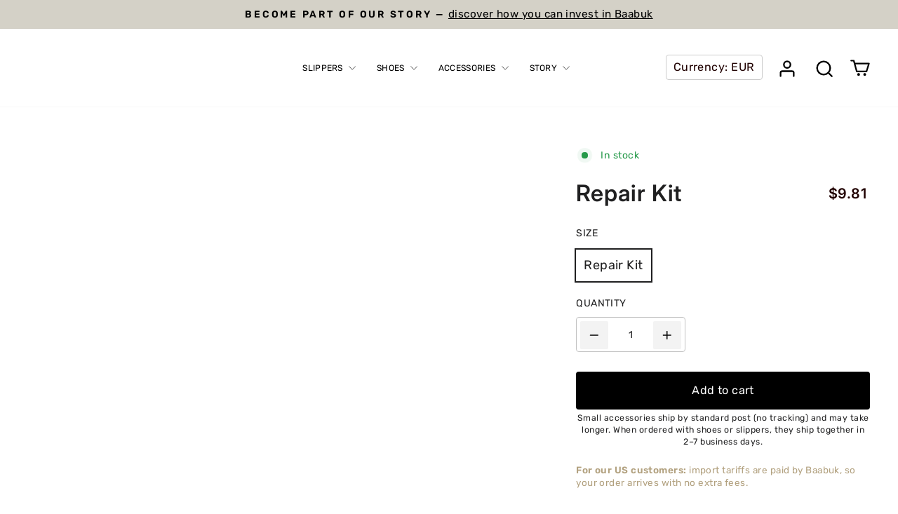

--- FILE ---
content_type: text/html; charset=utf-8
request_url: https://www.baabuk.com/en-ca/products/repair-kit
body_size: 78890
content:
<!doctype html>
<html class="no-js" lang="en" dir="ltr">
<head>
  <meta charset="utf-8">
  <meta http-equiv="X-UA-Compatible" content="IE=edge,chrome=1">
  <meta name="viewport" content="width=device-width,initial-scale=1">
  <meta name="theme-color" content="#000000">
  <link rel="canonical" href="https://www.baabuk.com/en-ca/products/repair-kit">
  <link rel="preconnect" href="https://cdn.shopify.com" crossorigin>
  <link rel="preconnect" href="https://fonts.shopifycdn.com" crossorigin>
  <link rel="dns-prefetch" href="https://productreviews.shopifycdn.com">
  <link rel="dns-prefetch" href="https://ajax.googleapis.com">
  <link rel="dns-prefetch" href="https://maps.googleapis.com">
  <link rel="dns-prefetch" href="https://maps.gstatic.com">

  <script type="text/javascript" data-src="https://cdn.cookiehub.eu/c2/a015d045.js"></script>
  <script type="text/javascript" class="lazy-cookiehub">
  (function() {
    function loadCookieHub() {
      // Remove existing script if already loading
      const existingScript = document.querySelector('script[data-src="https://cdn.cookiehub.eu/c2/a015d045.js"]');
      if (existingScript && existingScript.src) return;
      
      const script = document.createElement('script');
      script.src = 'https://cdn.cookiehub.eu/c2/a015d045.js';
      script.async = true;
      document.head.appendChild(script);
      
      script.onload = function() {
        window.dataLayer = window.dataLayer || [];
        function gtag(){dataLayer.push(arguments);}
        gtag('consent','default',{'security_storage':'granted','functionality_storage':'denied','personalization_storage':'denied','ad_storage':'denied','ad_user_data':'denied','ad_personalization':'denied','analytics_storage':'denied','wait_for_update':500});
        
        if (window.cookiehub) {
          var cpm = {};
          window.cookiehub.load(cpm);
        }
      };
    }
    
    // Load on first user interaction or after 3 seconds
    let loaded = false;
    const loadTriggers = ['mousedown', 'touchstart', 'keydown', 'scroll'];
    
    function triggerLoad() {
      if (!loaded) {
        loaded = true;
        loadCookieHub();
        loadTriggers.forEach(event => {
          document.removeEventListener(event, triggerLoad);
        });
      }
    }
    
    loadTriggers.forEach(event => {
      document.addEventListener(event, triggerLoad, { once: true, passive: true });
    });
    
  })();
  </script>

  <!-- Google Tag Manager -->
  <script>(function(w,d,s,l,i){w[l]=w[l]||[];w[l].push({'gtm.start':
  new Date().getTime(),event:'gtm.js'});var f=d.getElementsByTagName(s)[0],
  j=d.createElement(s),dl=l!='dataLayer'?'&l='+l:'';j.async=true;j.src=
  'https://www.googletagmanager.com/gtm.js?id='+i+dl;f.parentNode.insertBefore(j,f);
  })(window,document,'script','dataLayer','GTM-MDXQPVT');</script>
  <!-- End Google Tag Manager --><link rel="shortcut icon" href="//www.baabuk.com/cdn/shop/files/favicon_small_d377a533-f0af-498d-8196-f247af3d29b5_32x32.png?v=1613516890" type="image/png" /><title>Repair Kit
&ndash; Baabuk
</title>
<meta name="description" content="Small accessories are shipped with standard, non-expediated post at a reduced fee (unless they are ordered with additional items)."><meta property="og:site_name" content="Baabuk">
  <meta property="og:url" content="https://www.baabuk.com/en-ca/products/repair-kit">
  <meta property="og:title" content="Repair Kit">
  <meta property="og:type" content="product">
  <meta property="og:description" content="Small accessories are shipped with standard, non-expediated post at a reduced fee (unless they are ordered with additional items)."><meta property="og:image" content="http://www.baabuk.com/cdn/shop/products/RepairKit_5.jpg?v=1610720797">
    <meta property="og:image:secure_url" content="https://www.baabuk.com/cdn/shop/products/RepairKit_5.jpg?v=1610720797">
    <meta property="og:image:width" content="640">
    <meta property="og:image:height" content="640"><meta name="twitter:site" content="@">
  <meta name="twitter:card" content="summary_large_image">
  <meta name="twitter:title" content="Repair Kit">
  <meta name="twitter:description" content="Small accessories are shipped with standard, non-expediated post at a reduced fee (unless they are ordered with additional items).">
<style data-shopify>@font-face {
  font-family: Rubik;
  font-weight: 400;
  font-style: normal;
  font-display: swap;
  src: url("//www.baabuk.com/cdn/fonts/rubik/rubik_n4.c2fb67c90aa34ecf8da34fc1da937ee9c0c27942.woff2") format("woff2"),
       url("//www.baabuk.com/cdn/fonts/rubik/rubik_n4.d229bd4a6a25ec476a0829a74bf3657a5fd9aa36.woff") format("woff");
}

  @font-face {
  font-family: Rubik;
  font-weight: 400;
  font-style: normal;
  font-display: swap;
  src: url("//www.baabuk.com/cdn/fonts/rubik/rubik_n4.c2fb67c90aa34ecf8da34fc1da937ee9c0c27942.woff2") format("woff2"),
       url("//www.baabuk.com/cdn/fonts/rubik/rubik_n4.d229bd4a6a25ec476a0829a74bf3657a5fd9aa36.woff") format("woff");
}


  @font-face {
  font-family: Rubik;
  font-weight: 600;
  font-style: normal;
  font-display: swap;
  src: url("//www.baabuk.com/cdn/fonts/rubik/rubik_n6.67aea03a872140ecba69ec8f230a6b23b75ea115.woff2") format("woff2"),
       url("//www.baabuk.com/cdn/fonts/rubik/rubik_n6.68bdcdd14ff1017f6af9d9be50d3740fc083b3fd.woff") format("woff");
}

  @font-face {
  font-family: Rubik;
  font-weight: 400;
  font-style: italic;
  font-display: swap;
  src: url("//www.baabuk.com/cdn/fonts/rubik/rubik_i4.528fdfa8adf0c2cb49c0f6d132dcaffa910849d6.woff2") format("woff2"),
       url("//www.baabuk.com/cdn/fonts/rubik/rubik_i4.937396c2106c0db7a4072bbcd373d4e3d0ab306b.woff") format("woff");
}

  @font-face {
  font-family: Rubik;
  font-weight: 600;
  font-style: italic;
  font-display: swap;
  src: url("//www.baabuk.com/cdn/fonts/rubik/rubik_i6.5023766262fd45dbd0fd5eaa5993b459c760c142.woff2") format("woff2"),
       url("//www.baabuk.com/cdn/fonts/rubik/rubik_i6.d8047660bfa53ce9fbb8f4dbd284414c9080892d.woff") format("woff");
}


  @font-face {
  font-family: Inter;
  font-weight: 400;
  font-style: normal;
  font-display: swap;
  src: url("//www.baabuk.com/cdn/fonts/inter/inter_n4.b2a3f24c19b4de56e8871f609e73ca7f6d2e2bb9.woff2") format("woff2"),
       url("//www.baabuk.com/cdn/fonts/inter/inter_n4.af8052d517e0c9ffac7b814872cecc27ae1fa132.woff") format("woff");
}


  @font-face {
  font-family: Inter;
  font-weight: 600;
  font-style: normal;
  font-display: swap;
  src: url("//www.baabuk.com/cdn/fonts/inter/inter_n6.771af0474a71b3797eb38f3487d6fb79d43b6877.woff2") format("woff2"),
       url("//www.baabuk.com/cdn/fonts/inter/inter_n6.88c903d8f9e157d48b73b7777d0642925bcecde7.woff") format("woff");
}

  @font-face {
  font-family: Inter;
  font-weight: 400;
  font-style: italic;
  font-display: swap;
  src: url("//www.baabuk.com/cdn/fonts/inter/inter_i4.feae1981dda792ab80d117249d9c7e0f1017e5b3.woff2") format("woff2"),
       url("//www.baabuk.com/cdn/fonts/inter/inter_i4.62773b7113d5e5f02c71486623cf828884c85c6e.woff") format("woff");
}

  @font-face {
  font-family: Inter;
  font-weight: 600;
  font-style: italic;
  font-display: swap;
  src: url("//www.baabuk.com/cdn/fonts/inter/inter_i6.3bbe0fe1c7ee4f282f9c2e296f3e4401a48cbe19.woff2") format("woff2"),
       url("//www.baabuk.com/cdn/fonts/inter/inter_i6.8bea21f57a10d5416ddf685e2c91682ec237876d.woff") format("woff");
}

</style><link href="//www.baabuk.com/cdn/shop/t/57/assets/theme.css?v=41125367873399252261764069668" rel="stylesheet" type="text/css" media="all" />
<style data-shopify>:root {
    --typeHeaderPrimary: Rubik;
    --typeHeaderFallback: sans-serif;
    --typeHeaderSize: 56px;
    --typeHeaderWeight:  500;
    --typeHeaderLineHeight: 1.2;
    --typeHeaderSpacing: 0.025em;

    --typeBasePrimary:Rubik;
    --typeBaseFallback:sans-serif;
    --typeBaseSize: 18px;
    --typeBaseWeight: 400;
    --typeBaseSpacing: 0.025em;
    --typeBaseLineHeight: 1.4;
    --typeBaselineHeightMinus01: 1.3;

    --typeBaseSecondary:Inter;
    --typeBaseFallbackSecondary:sans-serif;

    --typeCollectionTitle: 22px;

    --iconWeight: 2px;
    --iconLinecaps: round;

    
        --buttonRadius: 3px;
    

    --colorGridOverlayOpacity: 0.12;
    --colorAnnouncement: #d4d1c7;
    --colorAnnouncementText: #000;

    --colorBody: #ffffff;
    --colorBodyAlpha05: rgba(255, 255, 255, 0.05);
    --colorBodyDim: #f2f2f2;
    --colorBodyLightDim: #fafafa;
    --colorBodyMediumDim: #f5f5f5;


    --colorBorder: #e8e8e1;

    --colorBtnPrimary: #000000;
    --colorBtnPrimaryLight: #1a1a1a;
    --colorBtnPrimaryDim: #000000;
    --colorBtnPrimaryText: #ffffff;

    --colorCartDot: #0f0f0f;
    --colorCartDotBorder: #ffffff;
    --colorCartDotText: #ffffff;

    --colorDrawers: #ffffff;
    --colorDrawersDim: #f2f2f2;
    --colorDrawerBorder: #e8e8e1;
    --colorDrawerText: #210202;
    --colorDrawerTextDark: #000000;
    --colorDrawerButton: #fe0000;
    --colorDrawerButtonText: #ffffff;

    --colorFooter: #e8e6db;
    --colorFooterText: #210202;
    --colorFooterTextAlpha01: #210202;

    --colorGridOverlay: #000000;
    --colorGridOverlayOpacity: 0.1;

    --colorHeaderTextAlpha01: rgba(0, 0, 0, 0.1);

    --colorHeroText: #000;

    --colorSmallImageBg: #ffffff;
    --colorLargeImageBg: #0f0f0f;

    --colorImageOverlay: #321004;
    --colorImageOverlayOpacity: 0.1;
    --colorImageOverlayTextShadow: 0.2;

    --colorLink: #210202;

    --colorModalBg: rgba(230, 230, 230, 0.6);

    --colorNav: #ffffff;
    --colorNavText: #000000;

    --colorPrice: #210202;

    --colorSaleTag: #d74a5d;
    --colorSaleTagText: #ffffff;

    --colorTextBody: #210202;
    --colorTextBodyAlpha015: rgba(33, 2, 2, 0.15);
    --colorTextBodyAlpha005: rgba(33, 2, 2, 0.05);
    --colorTextBodyAlpha008: rgba(33, 2, 2, 0.08);
    --colorTextSavings: #d74a5d;

    --customColorBtnPrimary: #000;
    --customColorBtnPrimaryText: #fff;
    --customColorBtnPrimaryBorder: #000;
    --customColorBtnSecondary: transparent;
    --customColorBtnSecondaryText: #000;
    --customColorBtnSecondaryBorder: #000;

    --customColorMegamenu: #ffffff;
    --customColorMegamenuText: #000;

    --urlIcoSelect: url(//www.baabuk.com/cdn/shop/t/57/assets/ico-select.svg);
    --urlIcoSelectFooter: url(//www.baabuk.com/cdn/shop/t/57/assets/ico-select-footer.svg);
    --urlIcoSelectWhite: url(//www.baabuk.com/cdn/shop/t/57/assets/ico-select-white.svg);

    --grid-gutter: 17px;
    --drawer-gutter: 20px;

    --sizeChartMargin: 25px 0;
    --sizeChartIconMargin: 5px;

    --newsletterReminderPadding: 40px;

    /*Shop Pay Installments*/
    --color-body-text: #210202;
    --color-body: #ffffff;
    --color-bg: #ffffff;
    }

    .placeholder-content {
    background-image: linear-gradient(100deg, #ffffff 40%, #f7f7f7 63%, #ffffff 79%);
    }</style>
  
  

  
  <script async src="https://www.googletagmanager.com/gtag/js?id=AW-971301830"></script><script>
    window.dataLayer = window.dataLayer || [];
    function gtag(){dataLayer.push(arguments);}
    gtag('js', new Date());
    gtag('config', 'AW-971301830');
  </script>



  
  <script>
    gtag('event', 'view_item', {
      'send_to': 'AW-971301830',
        'value': 9.81,
    
      'items': [{
        'id': 'shopify_FR_4483779821686_31687681310838',
        'google_business_vertical': 'retail'
      }]
    
    });
  </script>

  <script>
    document.documentElement.className = document.documentElement.className.replace('no-js', 'js');

    window.theme = window.theme || {};
    theme.routes = {
      home: "/en-ca",
      cart: "/en-ca/cart.js",
      cartPage: "/en-ca/cart",
      cartAdd: "/en-ca/cart/add.js",
      cartChange: "/en-ca/cart/change.js",
      search: "/en-ca/search",
      predictiveSearch: "/en-ca/search/suggest"
    };
    theme.strings = {
      soldOut: "Sold Out",
      unavailable: "Unavailable",
      firstLoadButtonText: "Select size",
      inStockLabel: "{{ count }} in stock",
      inStockSimple: "In stock",
      oneStockLabel: "Low stock - [count] item left",
      otherStockLabel: "Low stock - [count] items left",
      willNotShipUntil: "Ready to ship [date]",
      willBeInStockAfter: "Back in stock [date]",
      waitingForStock: "Backordered, shipping soon",
      savePrice: "Save [saved_amount]",
      cartEmpty: "Your cart is currently empty.",
      cartTermsConfirmation: "You must agree with the terms and conditions of sales to check out",
      searchCollections: "Collections",
      searchPages: "Pages",
      searchArticles: "Articles",
      productFrom: "from ",
      maxQuantity: "You can only have [quantity] of [title] in your cart."
    };
    theme.settings = {
      cartType: "drawer",
      isCustomerTemplate: false,
      moneyFormat: "${{amount}}",
      saveType: "percent",
      showSaveAmount: true,
      productImageSize: "natural",
      productImageCover: true,
      predictiveSearch: true,
      predictiveSearchType: null,
      predictiveSearchVendor: false,
      predictiveSearchPrice: false,
      quickView: false,
      themeName: 'Impulse - DS Custom theme',
      themeVersion: "8.0.0"
    };
  </script><script>window.performance && window.performance.mark && window.performance.mark('shopify.content_for_header.start');</script><meta name="google-site-verification" content="1CiAKZuH5qFwFq8BTAzk4bmYRq--gUyfwWifiDoNqKg">
<meta name="google-site-verification" content="ndeFM89nCw1egE_f7v27s3IrJk_4ZALfIYOwXAcGNV4">
<meta id="shopify-digital-wallet" name="shopify-digital-wallet" content="/7520151/digital_wallets/dialog">
<meta name="shopify-requires-components" content="true" product-ids="6893640417398,6913248198774,7624515420278,7624522727542">
<meta name="shopify-checkout-api-token" content="48c7dfbfe17f99eecb0ad742ffe21287">
<meta id="in-context-paypal-metadata" data-shop-id="7520151" data-venmo-supported="false" data-environment="production" data-locale="en_US" data-paypal-v4="true" data-currency="USD">
<link rel="alternate" hreflang="x-default" href="https://www.baabuk.com/products/repair-kit">
<link rel="alternate" hreflang="en" href="https://www.baabuk.com/products/repair-kit">
<link rel="alternate" hreflang="en-NZ" href="https://www.baabuk.com/en-nz/products/repair-kit">
<link rel="alternate" hreflang="en-GB" href="https://www.baabuk.com/en-gb/products/repair-kit">
<link rel="alternate" hreflang="en-CA" href="https://www.baabuk.com/en-ca/products/repair-kit">
<link rel="alternate" hreflang="en-US" href="https://us.baabuk.com/products/repair-kit">
<link rel="alternate" hreflang="en-CH" href="https://ch.baabuk.com/products/repair-kit">
<link rel="alternate" hreflang="en-AT" href="https://eur.baabuk.com/products/repair-kit">
<link rel="alternate" hreflang="en-BE" href="https://eur.baabuk.com/products/repair-kit">
<link rel="alternate" hreflang="en-BG" href="https://eur.baabuk.com/products/repair-kit">
<link rel="alternate" hreflang="en-CZ" href="https://eur.baabuk.com/products/repair-kit">
<link rel="alternate" hreflang="en-DK" href="https://eur.baabuk.com/products/repair-kit">
<link rel="alternate" hreflang="en-EE" href="https://eur.baabuk.com/products/repair-kit">
<link rel="alternate" hreflang="en-ES" href="https://eur.baabuk.com/products/repair-kit">
<link rel="alternate" hreflang="en-FI" href="https://eur.baabuk.com/products/repair-kit">
<link rel="alternate" hreflang="en-GR" href="https://eur.baabuk.com/products/repair-kit">
<link rel="alternate" hreflang="en-HR" href="https://eur.baabuk.com/products/repair-kit">
<link rel="alternate" hreflang="en-HU" href="https://eur.baabuk.com/products/repair-kit">
<link rel="alternate" hreflang="en-IE" href="https://eur.baabuk.com/products/repair-kit">
<link rel="alternate" hreflang="en-IT" href="https://eur.baabuk.com/products/repair-kit">
<link rel="alternate" hreflang="en-LT" href="https://eur.baabuk.com/products/repair-kit">
<link rel="alternate" hreflang="en-LU" href="https://eur.baabuk.com/products/repair-kit">
<link rel="alternate" hreflang="en-LV" href="https://eur.baabuk.com/products/repair-kit">
<link rel="alternate" hreflang="en-MT" href="https://eur.baabuk.com/products/repair-kit">
<link rel="alternate" hreflang="en-NL" href="https://eur.baabuk.com/products/repair-kit">
<link rel="alternate" hreflang="en-PL" href="https://eur.baabuk.com/products/repair-kit">
<link rel="alternate" hreflang="en-PT" href="https://eur.baabuk.com/products/repair-kit">
<link rel="alternate" hreflang="en-RO" href="https://eur.baabuk.com/products/repair-kit">
<link rel="alternate" hreflang="en-SE" href="https://eur.baabuk.com/products/repair-kit">
<link rel="alternate" hreflang="en-SI" href="https://eur.baabuk.com/products/repair-kit">
<link rel="alternate" hreflang="en-SK" href="https://eur.baabuk.com/products/repair-kit">
<link rel="alternate" hreflang="en-FR" href="https://eur.baabuk.com/products/repair-kit">
<link rel="alternate" type="application/json+oembed" href="https://www.baabuk.com/en-ca/products/repair-kit.oembed">
<script async="async" src="/checkouts/internal/preloads.js?locale=en-CA"></script>
<link rel="preconnect" href="https://shop.app" crossorigin="anonymous">
<script async="async" src="https://shop.app/checkouts/internal/preloads.js?locale=en-CA&shop_id=7520151" crossorigin="anonymous"></script>
<script id="apple-pay-shop-capabilities" type="application/json">{"shopId":7520151,"countryCode":"CH","currencyCode":"USD","merchantCapabilities":["supports3DS"],"merchantId":"gid:\/\/shopify\/Shop\/7520151","merchantName":"Baabuk","requiredBillingContactFields":["postalAddress","email","phone"],"requiredShippingContactFields":["postalAddress","email","phone"],"shippingType":"shipping","supportedNetworks":["visa","masterCard","amex"],"total":{"type":"pending","label":"Baabuk","amount":"1.00"},"shopifyPaymentsEnabled":true,"supportsSubscriptions":true}</script>
<script id="shopify-features" type="application/json">{"accessToken":"48c7dfbfe17f99eecb0ad742ffe21287","betas":["rich-media-storefront-analytics"],"domain":"www.baabuk.com","predictiveSearch":true,"shopId":7520151,"locale":"en"}</script>
<script>var Shopify = Shopify || {};
Shopify.shop = "baabuk-2.myshopify.com";
Shopify.locale = "en";
Shopify.currency = {"active":"USD","rate":"1.3074462"};
Shopify.country = "CA";
Shopify.theme = {"name":"baabuk\/live","id":139113332854,"schema_name":"Impulse","schema_version":"8.0.0","theme_store_id":null,"role":"main"};
Shopify.theme.handle = "null";
Shopify.theme.style = {"id":null,"handle":null};
Shopify.cdnHost = "www.baabuk.com/cdn";
Shopify.routes = Shopify.routes || {};
Shopify.routes.root = "/en-ca/";</script>
<script type="module">!function(o){(o.Shopify=o.Shopify||{}).modules=!0}(window);</script>
<script>!function(o){function n(){var o=[];function n(){o.push(Array.prototype.slice.apply(arguments))}return n.q=o,n}var t=o.Shopify=o.Shopify||{};t.loadFeatures=n(),t.autoloadFeatures=n()}(window);</script>
<script>
  window.ShopifyPay = window.ShopifyPay || {};
  window.ShopifyPay.apiHost = "shop.app\/pay";
  window.ShopifyPay.redirectState = null;
</script>
<script id="shop-js-analytics" type="application/json">{"pageType":"product"}</script>
<script defer="defer" async type="module" src="//www.baabuk.com/cdn/shopifycloud/shop-js/modules/v2/client.init-shop-cart-sync_BT-GjEfc.en.esm.js"></script>
<script defer="defer" async type="module" src="//www.baabuk.com/cdn/shopifycloud/shop-js/modules/v2/chunk.common_D58fp_Oc.esm.js"></script>
<script defer="defer" async type="module" src="//www.baabuk.com/cdn/shopifycloud/shop-js/modules/v2/chunk.modal_xMitdFEc.esm.js"></script>
<script type="module">
  await import("//www.baabuk.com/cdn/shopifycloud/shop-js/modules/v2/client.init-shop-cart-sync_BT-GjEfc.en.esm.js");
await import("//www.baabuk.com/cdn/shopifycloud/shop-js/modules/v2/chunk.common_D58fp_Oc.esm.js");
await import("//www.baabuk.com/cdn/shopifycloud/shop-js/modules/v2/chunk.modal_xMitdFEc.esm.js");

  window.Shopify.SignInWithShop?.initShopCartSync?.({"fedCMEnabled":true,"windoidEnabled":true});

</script>
<script>
  window.Shopify = window.Shopify || {};
  if (!window.Shopify.featureAssets) window.Shopify.featureAssets = {};
  window.Shopify.featureAssets['shop-js'] = {"shop-cart-sync":["modules/v2/client.shop-cart-sync_DZOKe7Ll.en.esm.js","modules/v2/chunk.common_D58fp_Oc.esm.js","modules/v2/chunk.modal_xMitdFEc.esm.js"],"init-fed-cm":["modules/v2/client.init-fed-cm_B6oLuCjv.en.esm.js","modules/v2/chunk.common_D58fp_Oc.esm.js","modules/v2/chunk.modal_xMitdFEc.esm.js"],"shop-cash-offers":["modules/v2/client.shop-cash-offers_D2sdYoxE.en.esm.js","modules/v2/chunk.common_D58fp_Oc.esm.js","modules/v2/chunk.modal_xMitdFEc.esm.js"],"shop-login-button":["modules/v2/client.shop-login-button_QeVjl5Y3.en.esm.js","modules/v2/chunk.common_D58fp_Oc.esm.js","modules/v2/chunk.modal_xMitdFEc.esm.js"],"pay-button":["modules/v2/client.pay-button_DXTOsIq6.en.esm.js","modules/v2/chunk.common_D58fp_Oc.esm.js","modules/v2/chunk.modal_xMitdFEc.esm.js"],"shop-button":["modules/v2/client.shop-button_DQZHx9pm.en.esm.js","modules/v2/chunk.common_D58fp_Oc.esm.js","modules/v2/chunk.modal_xMitdFEc.esm.js"],"avatar":["modules/v2/client.avatar_BTnouDA3.en.esm.js"],"init-windoid":["modules/v2/client.init-windoid_CR1B-cfM.en.esm.js","modules/v2/chunk.common_D58fp_Oc.esm.js","modules/v2/chunk.modal_xMitdFEc.esm.js"],"init-shop-for-new-customer-accounts":["modules/v2/client.init-shop-for-new-customer-accounts_C_vY_xzh.en.esm.js","modules/v2/client.shop-login-button_QeVjl5Y3.en.esm.js","modules/v2/chunk.common_D58fp_Oc.esm.js","modules/v2/chunk.modal_xMitdFEc.esm.js"],"init-shop-email-lookup-coordinator":["modules/v2/client.init-shop-email-lookup-coordinator_BI7n9ZSv.en.esm.js","modules/v2/chunk.common_D58fp_Oc.esm.js","modules/v2/chunk.modal_xMitdFEc.esm.js"],"init-shop-cart-sync":["modules/v2/client.init-shop-cart-sync_BT-GjEfc.en.esm.js","modules/v2/chunk.common_D58fp_Oc.esm.js","modules/v2/chunk.modal_xMitdFEc.esm.js"],"shop-toast-manager":["modules/v2/client.shop-toast-manager_DiYdP3xc.en.esm.js","modules/v2/chunk.common_D58fp_Oc.esm.js","modules/v2/chunk.modal_xMitdFEc.esm.js"],"init-customer-accounts":["modules/v2/client.init-customer-accounts_D9ZNqS-Q.en.esm.js","modules/v2/client.shop-login-button_QeVjl5Y3.en.esm.js","modules/v2/chunk.common_D58fp_Oc.esm.js","modules/v2/chunk.modal_xMitdFEc.esm.js"],"init-customer-accounts-sign-up":["modules/v2/client.init-customer-accounts-sign-up_iGw4briv.en.esm.js","modules/v2/client.shop-login-button_QeVjl5Y3.en.esm.js","modules/v2/chunk.common_D58fp_Oc.esm.js","modules/v2/chunk.modal_xMitdFEc.esm.js"],"shop-follow-button":["modules/v2/client.shop-follow-button_CqMgW2wH.en.esm.js","modules/v2/chunk.common_D58fp_Oc.esm.js","modules/v2/chunk.modal_xMitdFEc.esm.js"],"checkout-modal":["modules/v2/client.checkout-modal_xHeaAweL.en.esm.js","modules/v2/chunk.common_D58fp_Oc.esm.js","modules/v2/chunk.modal_xMitdFEc.esm.js"],"shop-login":["modules/v2/client.shop-login_D91U-Q7h.en.esm.js","modules/v2/chunk.common_D58fp_Oc.esm.js","modules/v2/chunk.modal_xMitdFEc.esm.js"],"lead-capture":["modules/v2/client.lead-capture_BJmE1dJe.en.esm.js","modules/v2/chunk.common_D58fp_Oc.esm.js","modules/v2/chunk.modal_xMitdFEc.esm.js"],"payment-terms":["modules/v2/client.payment-terms_Ci9AEqFq.en.esm.js","modules/v2/chunk.common_D58fp_Oc.esm.js","modules/v2/chunk.modal_xMitdFEc.esm.js"]};
</script>
<script>(function() {
  var isLoaded = false;
  function asyncLoad() {
    if (isLoaded) return;
    isLoaded = true;
    var urls = ["\/\/www.powr.io\/powr.js?powr-token=baabuk-2.myshopify.com\u0026external-type=shopify\u0026shop=baabuk-2.myshopify.com","https:\/\/cdnv2.mycustomizer.com\/s-scripts\/front.js.gz?shop=baabuk-2.myshopify.com","https:\/\/static.shareasale.com\/json\/shopify\/shareasale-tracking.js?sasmid=83596\u0026ssmtid=19038\u0026scid=1\u0026shop=baabuk-2.myshopify.com","https:\/\/cdn.hextom.com\/js\/freeshippingbar.js?shop=baabuk-2.myshopify.com","https:\/\/cdn.weglot.com\/weglot_script_tag.js?shop=baabuk-2.myshopify.com","https:\/\/dr4qe3ddw9y32.cloudfront.net\/awin-shopify-integration-code.js?aid=62949\u0026v=shopifyApp_5.2.5\u0026ts=1764867522845\u0026shop=baabuk-2.myshopify.com"];
    for (var i = 0; i < urls.length; i++) {
      var s = document.createElement('script');
      s.type = 'text/javascript';
      s.async = true;
      s.src = urls[i];
      var x = document.getElementsByTagName('script')[0];
      x.parentNode.insertBefore(s, x);
    }
  };
  if(window.attachEvent) {
    window.attachEvent('onload', asyncLoad);
  } else {
    window.addEventListener('load', asyncLoad, false);
  }
})();</script>
<script id="__st">var __st={"a":7520151,"offset":3600,"reqid":"310a9b13-2971-4084-8335-f3f66c4c22fe-1769355272","pageurl":"www.baabuk.com\/en-ca\/products\/repair-kit","u":"82f38c2fe218","p":"product","rtyp":"product","rid":4483779821686};</script>
<script>window.ShopifyPaypalV4VisibilityTracking = true;</script>
<script id="captcha-bootstrap">!function(){'use strict';const t='contact',e='account',n='new_comment',o=[[t,t],['blogs',n],['comments',n],[t,'customer']],c=[[e,'customer_login'],[e,'guest_login'],[e,'recover_customer_password'],[e,'create_customer']],r=t=>t.map((([t,e])=>`form[action*='/${t}']:not([data-nocaptcha='true']) input[name='form_type'][value='${e}']`)).join(','),a=t=>()=>t?[...document.querySelectorAll(t)].map((t=>t.form)):[];function s(){const t=[...o],e=r(t);return a(e)}const i='password',u='form_key',d=['recaptcha-v3-token','g-recaptcha-response','h-captcha-response',i],f=()=>{try{return window.sessionStorage}catch{return}},m='__shopify_v',_=t=>t.elements[u];function p(t,e,n=!1){try{const o=window.sessionStorage,c=JSON.parse(o.getItem(e)),{data:r}=function(t){const{data:e,action:n}=t;return t[m]||n?{data:e,action:n}:{data:t,action:n}}(c);for(const[e,n]of Object.entries(r))t.elements[e]&&(t.elements[e].value=n);n&&o.removeItem(e)}catch(o){console.error('form repopulation failed',{error:o})}}const l='form_type',E='cptcha';function T(t){t.dataset[E]=!0}const w=window,h=w.document,L='Shopify',v='ce_forms',y='captcha';let A=!1;((t,e)=>{const n=(g='f06e6c50-85a8-45c8-87d0-21a2b65856fe',I='https://cdn.shopify.com/shopifycloud/storefront-forms-hcaptcha/ce_storefront_forms_captcha_hcaptcha.v1.5.2.iife.js',D={infoText:'Protected by hCaptcha',privacyText:'Privacy',termsText:'Terms'},(t,e,n)=>{const o=w[L][v],c=o.bindForm;if(c)return c(t,g,e,D).then(n);var r;o.q.push([[t,g,e,D],n]),r=I,A||(h.body.append(Object.assign(h.createElement('script'),{id:'captcha-provider',async:!0,src:r})),A=!0)});var g,I,D;w[L]=w[L]||{},w[L][v]=w[L][v]||{},w[L][v].q=[],w[L][y]=w[L][y]||{},w[L][y].protect=function(t,e){n(t,void 0,e),T(t)},Object.freeze(w[L][y]),function(t,e,n,w,h,L){const[v,y,A,g]=function(t,e,n){const i=e?o:[],u=t?c:[],d=[...i,...u],f=r(d),m=r(i),_=r(d.filter((([t,e])=>n.includes(e))));return[a(f),a(m),a(_),s()]}(w,h,L),I=t=>{const e=t.target;return e instanceof HTMLFormElement?e:e&&e.form},D=t=>v().includes(t);t.addEventListener('submit',(t=>{const e=I(t);if(!e)return;const n=D(e)&&!e.dataset.hcaptchaBound&&!e.dataset.recaptchaBound,o=_(e),c=g().includes(e)&&(!o||!o.value);(n||c)&&t.preventDefault(),c&&!n&&(function(t){try{if(!f())return;!function(t){const e=f();if(!e)return;const n=_(t);if(!n)return;const o=n.value;o&&e.removeItem(o)}(t);const e=Array.from(Array(32),(()=>Math.random().toString(36)[2])).join('');!function(t,e){_(t)||t.append(Object.assign(document.createElement('input'),{type:'hidden',name:u})),t.elements[u].value=e}(t,e),function(t,e){const n=f();if(!n)return;const o=[...t.querySelectorAll(`input[type='${i}']`)].map((({name:t})=>t)),c=[...d,...o],r={};for(const[a,s]of new FormData(t).entries())c.includes(a)||(r[a]=s);n.setItem(e,JSON.stringify({[m]:1,action:t.action,data:r}))}(t,e)}catch(e){console.error('failed to persist form',e)}}(e),e.submit())}));const S=(t,e)=>{t&&!t.dataset[E]&&(n(t,e.some((e=>e===t))),T(t))};for(const o of['focusin','change'])t.addEventListener(o,(t=>{const e=I(t);D(e)&&S(e,y())}));const B=e.get('form_key'),M=e.get(l),P=B&&M;t.addEventListener('DOMContentLoaded',(()=>{const t=y();if(P)for(const e of t)e.elements[l].value===M&&p(e,B);[...new Set([...A(),...v().filter((t=>'true'===t.dataset.shopifyCaptcha))])].forEach((e=>S(e,t)))}))}(h,new URLSearchParams(w.location.search),n,t,e,['guest_login'])})(!0,!0)}();</script>
<script integrity="sha256-4kQ18oKyAcykRKYeNunJcIwy7WH5gtpwJnB7kiuLZ1E=" data-source-attribution="shopify.loadfeatures" defer="defer" src="//www.baabuk.com/cdn/shopifycloud/storefront/assets/storefront/load_feature-a0a9edcb.js" crossorigin="anonymous"></script>
<script crossorigin="anonymous" defer="defer" src="//www.baabuk.com/cdn/shopifycloud/storefront/assets/shopify_pay/storefront-65b4c6d7.js?v=20250812"></script>
<script data-source-attribution="shopify.dynamic_checkout.dynamic.init">var Shopify=Shopify||{};Shopify.PaymentButton=Shopify.PaymentButton||{isStorefrontPortableWallets:!0,init:function(){window.Shopify.PaymentButton.init=function(){};var t=document.createElement("script");t.src="https://www.baabuk.com/cdn/shopifycloud/portable-wallets/latest/portable-wallets.en.js",t.type="module",document.head.appendChild(t)}};
</script>
<script data-source-attribution="shopify.dynamic_checkout.buyer_consent">
  function portableWalletsHideBuyerConsent(e){var t=document.getElementById("shopify-buyer-consent"),n=document.getElementById("shopify-subscription-policy-button");t&&n&&(t.classList.add("hidden"),t.setAttribute("aria-hidden","true"),n.removeEventListener("click",e))}function portableWalletsShowBuyerConsent(e){var t=document.getElementById("shopify-buyer-consent"),n=document.getElementById("shopify-subscription-policy-button");t&&n&&(t.classList.remove("hidden"),t.removeAttribute("aria-hidden"),n.addEventListener("click",e))}window.Shopify?.PaymentButton&&(window.Shopify.PaymentButton.hideBuyerConsent=portableWalletsHideBuyerConsent,window.Shopify.PaymentButton.showBuyerConsent=portableWalletsShowBuyerConsent);
</script>
<script data-source-attribution="shopify.dynamic_checkout.cart.bootstrap">document.addEventListener("DOMContentLoaded",(function(){function t(){return document.querySelector("shopify-accelerated-checkout-cart, shopify-accelerated-checkout")}if(t())Shopify.PaymentButton.init();else{new MutationObserver((function(e,n){t()&&(Shopify.PaymentButton.init(),n.disconnect())})).observe(document.body,{childList:!0,subtree:!0})}}));
</script>
<link id="shopify-accelerated-checkout-styles" rel="stylesheet" media="screen" href="https://www.baabuk.com/cdn/shopifycloud/portable-wallets/latest/accelerated-checkout-backwards-compat.css" crossorigin="anonymous">
<style id="shopify-accelerated-checkout-cart">
        #shopify-buyer-consent {
  margin-top: 1em;
  display: inline-block;
  width: 100%;
}

#shopify-buyer-consent.hidden {
  display: none;
}

#shopify-subscription-policy-button {
  background: none;
  border: none;
  padding: 0;
  text-decoration: underline;
  font-size: inherit;
  cursor: pointer;
}

#shopify-subscription-policy-button::before {
  box-shadow: none;
}

      </style>

<script>window.performance && window.performance.mark && window.performance.mark('shopify.content_for_header.end');</script>
<script type="text/javascript">
        if (window.disable_optimization_on_linux_os != true) {
          window.observer_optimization = new MutationObserver((e) => {
            e.forEach(({ addedNodes: e }) => {
              e.forEach((e) => {
                1 === e.nodeType &&
                  'SCRIPT' === e.tagName &&
                  (e.innerHTML.includes('asyncLoad') &&
                    (e.innerHTML = e.innerHTML
                      .replace(
                        'if(window.attachEvent)',
                        "document.addEventListener('asyncLazyLoad',function(event){asyncLoad();});if(window.attachEvent)",
                      )
                      .replaceAll(', asyncLoad', ', function(){}')),
                  e.innerHTML.includes('PreviewBarInjector') &&
                    (e.innerHTML = e.innerHTML.replace('DOMContentLoaded', 'asyncLazyLoad')),
                  (e.src.includes('assets/storefront/features') ||
                    e.src.includes('assets/shopify_pay') ||
                    e.src.includes('connect.facebook.net')) &&
                    (e.setAttribute('data-src', e.src), e.removeAttribute('src')));
              });
            });
          });
          window.observer_optimization.observe(document.documentElement, { childList: !0, subtree: !0 });
        }
      </script>
      <script>
        if (window.disable_optimization_on_linux_os != true) {
          eval(
            (function (p, a, c, k, e, r) {
              e = function (c) {
                return (
                  (c < a ? '' : e(parseInt(c / a))) + ((c = c % a) > 35 ? String.fromCharCode(c + 29) : c.toString(36))
                );
              };
              if (!''.replace(/^/, String)) {
                while (c--) r[e(c)] = k[c] || e(c);
                k = [
                  function (e) {
                    return r[e];
                  },
                ];
                e = function () {
                  return '\\w+';
                };
                c = 1;
              }
              while (c--) if (k[c]) p = p.replace(new RegExp('\\b' + e(c) + '\\b', 'g'), k[c]);
              return p;
            })(
              'l(r.O=="P y"){i j=[],s=[];u Q(a,b=R){S c;T(...d)=>{U(c),c=V(()=>a.W(X,d),b)}}2.m="Y"+(2.z||"")+"Z";2.A="10"+(2.z||"")+"11";12{i a=r[2.m],e=r[2.A];2.k=(e.B(\'y\')>-1&&a.B(\'13\')<0),2.m="!1",c=C}14(d){2.k=!1;i c=C;2.m="!1"}2.k=k;l(k)i v=D E(e=>{e.8(({F:e})=>{e.8(e=>{1===e.5&&"G"===e.6&&(e.4("n","o"),e.4("f-3",e.3),e.g("3")),1===e.5&&"H"===e.6&&++p>q&&e.4("n","o"),1===e.5&&"I"===e.6&&j.w&&j.8(t=>{e.7.h(t)&&(e.4("f-7",e.7),e.g("7"))}),1===e.5&&"J"===e.6&&(e.4("f-3",e.3),e.g("3"),e.15="16/17")})})}),p=0,q=K;18 i v=D E(e=>{e.8(({F:e})=>{e.8(e=>{1===e.5&&"G"===e.6&&(e.4("n","o"),e.4("f-3",e.3),e.g("3")),1===e.5&&"H"===e.6&&++p>q&&e.4("n","o"),1===e.5&&"I"===e.6&&j.w&&j.8(t=>{e.7.h(t)&&(e.4("f-7",e.7),e.g("7"))}),1===e.5&&"J"===e.6&&(s.w&&s.8(t=>{e.3.h(t)&&(e.4("f-3",e.3),e.g("3"))}),e.9.h("x")&&(e.9=e.9.L("l(2.M)","N.19(\'1a\',u(1b){x();});l(2.M)").1c(", x",", u(){}")),(e.9.h("1d")||e.9.h("1e"))&&(e.9=e.9.L("1f","1g")))})})}),p=0,q=K;v.1h(N.1i,{1j:!0,1k:!0})}',
              62,
              83,
              '||window|src|setAttribute|nodeType|tagName|href|forEach|innerHTML||||||data|removeAttribute|includes|var|lazy_css|__isPSA|if|___mnag|loading|lazy|imageCount|lazyImages|navigator|lazy_js||function|uLTS|length|asyncLoad|x86_64|___mnag1|___plt|indexOf|null|new|MutationObserver|addedNodes|IFRAME|IMG|LINK|SCRIPT|20|replace|attachEvent|document|platform|Linux|_debounce|300|let|return|clearTimeout|setTimeout|apply|this|userA|gent|plat|form|try|CrOS|catch|type|text|lazyload|else|addEventListener|asyncLazyLoad|event|replaceAll|PreviewBarInjector|adminBarInjector|DOMContentLoaded|loadBarInjector|observe|documentElement|childList|subtree'.split(
                '|',
              ),
              0,
              {},
            ),
          );
        }
      </script><script src="//www.baabuk.com/cdn/shop/t/57/assets/vendor-scripts-v11.js" defer="defer"></script><link rel="stylesheet" href="//www.baabuk.com/cdn/shop/t/57/assets/country-flags.css"><script src="//www.baabuk.com/cdn/shop/t/57/assets/theme.js?v=75841810562852992791764069664" defer="defer"></script>
<!-- BEGIN app block: shopify://apps/klaviyo-email-marketing-sms/blocks/klaviyo-onsite-embed/2632fe16-c075-4321-a88b-50b567f42507 -->












  <script async src="https://static.klaviyo.com/onsite/js/WiPz9H/klaviyo.js?company_id=WiPz9H"></script>
  <script>!function(){if(!window.klaviyo){window._klOnsite=window._klOnsite||[];try{window.klaviyo=new Proxy({},{get:function(n,i){return"push"===i?function(){var n;(n=window._klOnsite).push.apply(n,arguments)}:function(){for(var n=arguments.length,o=new Array(n),w=0;w<n;w++)o[w]=arguments[w];var t="function"==typeof o[o.length-1]?o.pop():void 0,e=new Promise((function(n){window._klOnsite.push([i].concat(o,[function(i){t&&t(i),n(i)}]))}));return e}}})}catch(n){window.klaviyo=window.klaviyo||[],window.klaviyo.push=function(){var n;(n=window._klOnsite).push.apply(n,arguments)}}}}();</script>

  
    <script id="viewed_product">
      if (item == null) {
        var _learnq = _learnq || [];

        var MetafieldReviews = null
        var MetafieldYotpoRating = null
        var MetafieldYotpoCount = null
        var MetafieldLooxRating = null
        var MetafieldLooxCount = null
        var okendoProduct = null
        var okendoProductReviewCount = null
        var okendoProductReviewAverageValue = null
        try {
          // The following fields are used for Customer Hub recently viewed in order to add reviews.
          // This information is not part of __kla_viewed. Instead, it is part of __kla_viewed_reviewed_items
          MetafieldReviews = {};
          MetafieldYotpoRating = null
          MetafieldYotpoCount = null
          MetafieldLooxRating = null
          MetafieldLooxCount = null

          okendoProduct = null
          // If the okendo metafield is not legacy, it will error, which then requires the new json formatted data
          if (okendoProduct && 'error' in okendoProduct) {
            okendoProduct = null
          }
          okendoProductReviewCount = okendoProduct ? okendoProduct.reviewCount : null
          okendoProductReviewAverageValue = okendoProduct ? okendoProduct.reviewAverageValue : null
        } catch (error) {
          console.error('Error in Klaviyo onsite reviews tracking:', error);
        }

        var item = {
          Name: "Repair Kit",
          ProductID: 4483779821686,
          Categories: ["Accessories","All","All Products","Build your Bundle","Repair \u0026 Replace","Sheep Friday"],
          ImageURL: "https://www.baabuk.com/cdn/shop/products/RepairKit_5_grande.jpg?v=1610720797",
          URL: "https://www.baabuk.com/en-ca/products/repair-kit",
          Brand: "Baabuk",
          Price: "$9.81",
          Value: "9.81",
          CompareAtPrice: "$0.00"
        };
        _learnq.push(['track', 'Viewed Product', item]);
        _learnq.push(['trackViewedItem', {
          Title: item.Name,
          ItemId: item.ProductID,
          Categories: item.Categories,
          ImageUrl: item.ImageURL,
          Url: item.URL,
          Metadata: {
            Brand: item.Brand,
            Price: item.Price,
            Value: item.Value,
            CompareAtPrice: item.CompareAtPrice
          },
          metafields:{
            reviews: MetafieldReviews,
            yotpo:{
              rating: MetafieldYotpoRating,
              count: MetafieldYotpoCount,
            },
            loox:{
              rating: MetafieldLooxRating,
              count: MetafieldLooxCount,
            },
            okendo: {
              rating: okendoProductReviewAverageValue,
              count: okendoProductReviewCount,
            }
          }
        }]);
      }
    </script>
  




  <script>
    window.klaviyoReviewsProductDesignMode = false
  </script>



  <!-- BEGIN app snippet: customer-hub-data --><script>
  if (!window.customerHub) {
    window.customerHub = {};
  }
  window.customerHub.storefrontRoutes = {
    login: "https://www.baabuk.com/customer_authentication/redirect?locale=en&region_country=CA?return_url=%2F%23k-hub",
    register: "/en-ca/account/register?return_url=%2F%23k-hub",
    logout: "/en-ca/account/logout",
    profile: "/en-ca/account",
    addresses: "/en-ca/account/addresses",
  };
  
  window.customerHub.userId = null;
  
  window.customerHub.storeDomain = "baabuk-2.myshopify.com";

  
    window.customerHub.activeProduct = {
      name: "Repair Kit",
      category: null,
      imageUrl: "https://www.baabuk.com/cdn/shop/products/RepairKit_5_grande.jpg?v=1610720797",
      id: "4483779821686",
      link: "https://www.baabuk.com/en-ca/products/repair-kit",
      variants: [
        
          {
            id: "31687681310838",
            
            imageUrl: null,
            
            price: "981",
            currency: "CHF",
            availableForSale: true,
            title: "Repair Kit",
          },
        
      ],
    };
    window.customerHub.activeProduct.variants.forEach((variant) => {
        
        variant.price = `${variant.price.slice(0, -2)}.${variant.price.slice(-2)}`;
    });
  

  
    window.customerHub.storeLocale = {
        currentLanguage: 'en',
        currentCountry: 'CA',
        availableLanguages: [
          
            {
              iso_code: 'en',
              endonym_name: 'English'
            }
          
        ],
        availableCountries: [
          
            {
              iso_code: 'AF',
              name: 'Afghanistan',
              currency_code: 'EUR'
            },
          
            {
              iso_code: 'AX',
              name: 'Åland Islands',
              currency_code: 'EUR'
            },
          
            {
              iso_code: 'AL',
              name: 'Albania',
              currency_code: 'EUR'
            },
          
            {
              iso_code: 'DZ',
              name: 'Algeria',
              currency_code: 'EUR'
            },
          
            {
              iso_code: 'AD',
              name: 'Andorra',
              currency_code: 'EUR'
            },
          
            {
              iso_code: 'AO',
              name: 'Angola',
              currency_code: 'EUR'
            },
          
            {
              iso_code: 'AI',
              name: 'Anguilla',
              currency_code: 'EUR'
            },
          
            {
              iso_code: 'AG',
              name: 'Antigua &amp; Barbuda',
              currency_code: 'EUR'
            },
          
            {
              iso_code: 'AR',
              name: 'Argentina',
              currency_code: 'EUR'
            },
          
            {
              iso_code: 'AM',
              name: 'Armenia',
              currency_code: 'EUR'
            },
          
            {
              iso_code: 'AW',
              name: 'Aruba',
              currency_code: 'EUR'
            },
          
            {
              iso_code: 'AC',
              name: 'Ascension Island',
              currency_code: 'EUR'
            },
          
            {
              iso_code: 'AU',
              name: 'Australia',
              currency_code: 'EUR'
            },
          
            {
              iso_code: 'AT',
              name: 'Austria',
              currency_code: 'EUR'
            },
          
            {
              iso_code: 'AZ',
              name: 'Azerbaijan',
              currency_code: 'EUR'
            },
          
            {
              iso_code: 'BS',
              name: 'Bahamas',
              currency_code: 'EUR'
            },
          
            {
              iso_code: 'BH',
              name: 'Bahrain',
              currency_code: 'EUR'
            },
          
            {
              iso_code: 'BD',
              name: 'Bangladesh',
              currency_code: 'EUR'
            },
          
            {
              iso_code: 'BB',
              name: 'Barbados',
              currency_code: 'EUR'
            },
          
            {
              iso_code: 'BY',
              name: 'Belarus',
              currency_code: 'EUR'
            },
          
            {
              iso_code: 'BE',
              name: 'Belgium',
              currency_code: 'EUR'
            },
          
            {
              iso_code: 'BZ',
              name: 'Belize',
              currency_code: 'EUR'
            },
          
            {
              iso_code: 'BJ',
              name: 'Benin',
              currency_code: 'EUR'
            },
          
            {
              iso_code: 'BM',
              name: 'Bermuda',
              currency_code: 'EUR'
            },
          
            {
              iso_code: 'BT',
              name: 'Bhutan',
              currency_code: 'EUR'
            },
          
            {
              iso_code: 'BO',
              name: 'Bolivia',
              currency_code: 'EUR'
            },
          
            {
              iso_code: 'BA',
              name: 'Bosnia &amp; Herzegovina',
              currency_code: 'EUR'
            },
          
            {
              iso_code: 'BW',
              name: 'Botswana',
              currency_code: 'EUR'
            },
          
            {
              iso_code: 'BR',
              name: 'Brazil',
              currency_code: 'EUR'
            },
          
            {
              iso_code: 'IO',
              name: 'British Indian Ocean Territory',
              currency_code: 'EUR'
            },
          
            {
              iso_code: 'VG',
              name: 'British Virgin Islands',
              currency_code: 'EUR'
            },
          
            {
              iso_code: 'BN',
              name: 'Brunei',
              currency_code: 'EUR'
            },
          
            {
              iso_code: 'BG',
              name: 'Bulgaria',
              currency_code: 'EUR'
            },
          
            {
              iso_code: 'BF',
              name: 'Burkina Faso',
              currency_code: 'EUR'
            },
          
            {
              iso_code: 'BI',
              name: 'Burundi',
              currency_code: 'EUR'
            },
          
            {
              iso_code: 'KH',
              name: 'Cambodia',
              currency_code: 'EUR'
            },
          
            {
              iso_code: 'CM',
              name: 'Cameroon',
              currency_code: 'EUR'
            },
          
            {
              iso_code: 'CA',
              name: 'Canada',
              currency_code: 'USD'
            },
          
            {
              iso_code: 'CV',
              name: 'Cape Verde',
              currency_code: 'EUR'
            },
          
            {
              iso_code: 'BQ',
              name: 'Caribbean Netherlands',
              currency_code: 'EUR'
            },
          
            {
              iso_code: 'KY',
              name: 'Cayman Islands',
              currency_code: 'EUR'
            },
          
            {
              iso_code: 'CF',
              name: 'Central African Republic',
              currency_code: 'EUR'
            },
          
            {
              iso_code: 'TD',
              name: 'Chad',
              currency_code: 'EUR'
            },
          
            {
              iso_code: 'CL',
              name: 'Chile',
              currency_code: 'EUR'
            },
          
            {
              iso_code: 'CN',
              name: 'China',
              currency_code: 'EUR'
            },
          
            {
              iso_code: 'CX',
              name: 'Christmas Island',
              currency_code: 'EUR'
            },
          
            {
              iso_code: 'CC',
              name: 'Cocos (Keeling) Islands',
              currency_code: 'EUR'
            },
          
            {
              iso_code: 'CO',
              name: 'Colombia',
              currency_code: 'EUR'
            },
          
            {
              iso_code: 'KM',
              name: 'Comoros',
              currency_code: 'EUR'
            },
          
            {
              iso_code: 'CG',
              name: 'Congo - Brazzaville',
              currency_code: 'EUR'
            },
          
            {
              iso_code: 'CD',
              name: 'Congo - Kinshasa',
              currency_code: 'EUR'
            },
          
            {
              iso_code: 'CK',
              name: 'Cook Islands',
              currency_code: 'EUR'
            },
          
            {
              iso_code: 'CR',
              name: 'Costa Rica',
              currency_code: 'EUR'
            },
          
            {
              iso_code: 'CI',
              name: 'Côte d’Ivoire',
              currency_code: 'EUR'
            },
          
            {
              iso_code: 'HR',
              name: 'Croatia',
              currency_code: 'EUR'
            },
          
            {
              iso_code: 'CW',
              name: 'Curaçao',
              currency_code: 'EUR'
            },
          
            {
              iso_code: 'CY',
              name: 'Cyprus',
              currency_code: 'EUR'
            },
          
            {
              iso_code: 'CZ',
              name: 'Czechia',
              currency_code: 'EUR'
            },
          
            {
              iso_code: 'DK',
              name: 'Denmark',
              currency_code: 'EUR'
            },
          
            {
              iso_code: 'DJ',
              name: 'Djibouti',
              currency_code: 'EUR'
            },
          
            {
              iso_code: 'DM',
              name: 'Dominica',
              currency_code: 'EUR'
            },
          
            {
              iso_code: 'DO',
              name: 'Dominican Republic',
              currency_code: 'EUR'
            },
          
            {
              iso_code: 'EC',
              name: 'Ecuador',
              currency_code: 'EUR'
            },
          
            {
              iso_code: 'EG',
              name: 'Egypt',
              currency_code: 'EUR'
            },
          
            {
              iso_code: 'SV',
              name: 'El Salvador',
              currency_code: 'EUR'
            },
          
            {
              iso_code: 'GQ',
              name: 'Equatorial Guinea',
              currency_code: 'EUR'
            },
          
            {
              iso_code: 'ER',
              name: 'Eritrea',
              currency_code: 'EUR'
            },
          
            {
              iso_code: 'EE',
              name: 'Estonia',
              currency_code: 'EUR'
            },
          
            {
              iso_code: 'SZ',
              name: 'Eswatini',
              currency_code: 'EUR'
            },
          
            {
              iso_code: 'ET',
              name: 'Ethiopia',
              currency_code: 'EUR'
            },
          
            {
              iso_code: 'FK',
              name: 'Falkland Islands',
              currency_code: 'EUR'
            },
          
            {
              iso_code: 'FO',
              name: 'Faroe Islands',
              currency_code: 'EUR'
            },
          
            {
              iso_code: 'FJ',
              name: 'Fiji',
              currency_code: 'EUR'
            },
          
            {
              iso_code: 'FI',
              name: 'Finland',
              currency_code: 'EUR'
            },
          
            {
              iso_code: 'FR',
              name: 'France',
              currency_code: 'EUR'
            },
          
            {
              iso_code: 'GF',
              name: 'French Guiana',
              currency_code: 'EUR'
            },
          
            {
              iso_code: 'PF',
              name: 'French Polynesia',
              currency_code: 'EUR'
            },
          
            {
              iso_code: 'TF',
              name: 'French Southern Territories',
              currency_code: 'EUR'
            },
          
            {
              iso_code: 'GA',
              name: 'Gabon',
              currency_code: 'EUR'
            },
          
            {
              iso_code: 'GM',
              name: 'Gambia',
              currency_code: 'EUR'
            },
          
            {
              iso_code: 'GE',
              name: 'Georgia',
              currency_code: 'EUR'
            },
          
            {
              iso_code: 'DE',
              name: 'Germany',
              currency_code: 'EUR'
            },
          
            {
              iso_code: 'GH',
              name: 'Ghana',
              currency_code: 'EUR'
            },
          
            {
              iso_code: 'GI',
              name: 'Gibraltar',
              currency_code: 'EUR'
            },
          
            {
              iso_code: 'GR',
              name: 'Greece',
              currency_code: 'EUR'
            },
          
            {
              iso_code: 'GL',
              name: 'Greenland',
              currency_code: 'EUR'
            },
          
            {
              iso_code: 'GD',
              name: 'Grenada',
              currency_code: 'EUR'
            },
          
            {
              iso_code: 'GP',
              name: 'Guadeloupe',
              currency_code: 'EUR'
            },
          
            {
              iso_code: 'GT',
              name: 'Guatemala',
              currency_code: 'EUR'
            },
          
            {
              iso_code: 'GG',
              name: 'Guernsey',
              currency_code: 'EUR'
            },
          
            {
              iso_code: 'GN',
              name: 'Guinea',
              currency_code: 'EUR'
            },
          
            {
              iso_code: 'GW',
              name: 'Guinea-Bissau',
              currency_code: 'EUR'
            },
          
            {
              iso_code: 'GY',
              name: 'Guyana',
              currency_code: 'EUR'
            },
          
            {
              iso_code: 'HT',
              name: 'Haiti',
              currency_code: 'EUR'
            },
          
            {
              iso_code: 'HN',
              name: 'Honduras',
              currency_code: 'EUR'
            },
          
            {
              iso_code: 'HK',
              name: 'Hong Kong SAR',
              currency_code: 'EUR'
            },
          
            {
              iso_code: 'HU',
              name: 'Hungary',
              currency_code: 'EUR'
            },
          
            {
              iso_code: 'IS',
              name: 'Iceland',
              currency_code: 'EUR'
            },
          
            {
              iso_code: 'IN',
              name: 'India',
              currency_code: 'EUR'
            },
          
            {
              iso_code: 'ID',
              name: 'Indonesia',
              currency_code: 'EUR'
            },
          
            {
              iso_code: 'IQ',
              name: 'Iraq',
              currency_code: 'EUR'
            },
          
            {
              iso_code: 'IE',
              name: 'Ireland',
              currency_code: 'EUR'
            },
          
            {
              iso_code: 'IM',
              name: 'Isle of Man',
              currency_code: 'EUR'
            },
          
            {
              iso_code: 'IL',
              name: 'Israel',
              currency_code: 'EUR'
            },
          
            {
              iso_code: 'IT',
              name: 'Italy',
              currency_code: 'EUR'
            },
          
            {
              iso_code: 'JM',
              name: 'Jamaica',
              currency_code: 'EUR'
            },
          
            {
              iso_code: 'JP',
              name: 'Japan',
              currency_code: 'EUR'
            },
          
            {
              iso_code: 'JE',
              name: 'Jersey',
              currency_code: 'EUR'
            },
          
            {
              iso_code: 'JO',
              name: 'Jordan',
              currency_code: 'EUR'
            },
          
            {
              iso_code: 'KZ',
              name: 'Kazakhstan',
              currency_code: 'EUR'
            },
          
            {
              iso_code: 'KE',
              name: 'Kenya',
              currency_code: 'EUR'
            },
          
            {
              iso_code: 'KI',
              name: 'Kiribati',
              currency_code: 'EUR'
            },
          
            {
              iso_code: 'XK',
              name: 'Kosovo',
              currency_code: 'EUR'
            },
          
            {
              iso_code: 'KW',
              name: 'Kuwait',
              currency_code: 'EUR'
            },
          
            {
              iso_code: 'KG',
              name: 'Kyrgyzstan',
              currency_code: 'EUR'
            },
          
            {
              iso_code: 'LA',
              name: 'Laos',
              currency_code: 'EUR'
            },
          
            {
              iso_code: 'LV',
              name: 'Latvia',
              currency_code: 'EUR'
            },
          
            {
              iso_code: 'LB',
              name: 'Lebanon',
              currency_code: 'EUR'
            },
          
            {
              iso_code: 'LS',
              name: 'Lesotho',
              currency_code: 'EUR'
            },
          
            {
              iso_code: 'LR',
              name: 'Liberia',
              currency_code: 'EUR'
            },
          
            {
              iso_code: 'LY',
              name: 'Libya',
              currency_code: 'EUR'
            },
          
            {
              iso_code: 'LI',
              name: 'Liechtenstein',
              currency_code: 'EUR'
            },
          
            {
              iso_code: 'LT',
              name: 'Lithuania',
              currency_code: 'EUR'
            },
          
            {
              iso_code: 'LU',
              name: 'Luxembourg',
              currency_code: 'EUR'
            },
          
            {
              iso_code: 'MO',
              name: 'Macao SAR',
              currency_code: 'EUR'
            },
          
            {
              iso_code: 'MG',
              name: 'Madagascar',
              currency_code: 'EUR'
            },
          
            {
              iso_code: 'MW',
              name: 'Malawi',
              currency_code: 'EUR'
            },
          
            {
              iso_code: 'MY',
              name: 'Malaysia',
              currency_code: 'EUR'
            },
          
            {
              iso_code: 'MV',
              name: 'Maldives',
              currency_code: 'EUR'
            },
          
            {
              iso_code: 'ML',
              name: 'Mali',
              currency_code: 'EUR'
            },
          
            {
              iso_code: 'MT',
              name: 'Malta',
              currency_code: 'EUR'
            },
          
            {
              iso_code: 'MQ',
              name: 'Martinique',
              currency_code: 'EUR'
            },
          
            {
              iso_code: 'MR',
              name: 'Mauritania',
              currency_code: 'EUR'
            },
          
            {
              iso_code: 'MU',
              name: 'Mauritius',
              currency_code: 'EUR'
            },
          
            {
              iso_code: 'YT',
              name: 'Mayotte',
              currency_code: 'EUR'
            },
          
            {
              iso_code: 'MX',
              name: 'Mexico',
              currency_code: 'EUR'
            },
          
            {
              iso_code: 'MD',
              name: 'Moldova',
              currency_code: 'EUR'
            },
          
            {
              iso_code: 'MC',
              name: 'Monaco',
              currency_code: 'EUR'
            },
          
            {
              iso_code: 'MN',
              name: 'Mongolia',
              currency_code: 'EUR'
            },
          
            {
              iso_code: 'ME',
              name: 'Montenegro',
              currency_code: 'EUR'
            },
          
            {
              iso_code: 'MS',
              name: 'Montserrat',
              currency_code: 'EUR'
            },
          
            {
              iso_code: 'MA',
              name: 'Morocco',
              currency_code: 'EUR'
            },
          
            {
              iso_code: 'MZ',
              name: 'Mozambique',
              currency_code: 'EUR'
            },
          
            {
              iso_code: 'MM',
              name: 'Myanmar (Burma)',
              currency_code: 'EUR'
            },
          
            {
              iso_code: 'NA',
              name: 'Namibia',
              currency_code: 'EUR'
            },
          
            {
              iso_code: 'NR',
              name: 'Nauru',
              currency_code: 'EUR'
            },
          
            {
              iso_code: 'NP',
              name: 'Nepal',
              currency_code: 'EUR'
            },
          
            {
              iso_code: 'NL',
              name: 'Netherlands',
              currency_code: 'EUR'
            },
          
            {
              iso_code: 'NC',
              name: 'New Caledonia',
              currency_code: 'EUR'
            },
          
            {
              iso_code: 'NZ',
              name: 'New Zealand',
              currency_code: 'EUR'
            },
          
            {
              iso_code: 'NI',
              name: 'Nicaragua',
              currency_code: 'EUR'
            },
          
            {
              iso_code: 'NE',
              name: 'Niger',
              currency_code: 'EUR'
            },
          
            {
              iso_code: 'NG',
              name: 'Nigeria',
              currency_code: 'EUR'
            },
          
            {
              iso_code: 'NU',
              name: 'Niue',
              currency_code: 'EUR'
            },
          
            {
              iso_code: 'NF',
              name: 'Norfolk Island',
              currency_code: 'EUR'
            },
          
            {
              iso_code: 'MK',
              name: 'North Macedonia',
              currency_code: 'EUR'
            },
          
            {
              iso_code: 'NO',
              name: 'Norway',
              currency_code: 'EUR'
            },
          
            {
              iso_code: 'OM',
              name: 'Oman',
              currency_code: 'EUR'
            },
          
            {
              iso_code: 'PK',
              name: 'Pakistan',
              currency_code: 'EUR'
            },
          
            {
              iso_code: 'PS',
              name: 'Palestinian Territories',
              currency_code: 'EUR'
            },
          
            {
              iso_code: 'PA',
              name: 'Panama',
              currency_code: 'EUR'
            },
          
            {
              iso_code: 'PG',
              name: 'Papua New Guinea',
              currency_code: 'EUR'
            },
          
            {
              iso_code: 'PY',
              name: 'Paraguay',
              currency_code: 'EUR'
            },
          
            {
              iso_code: 'PE',
              name: 'Peru',
              currency_code: 'EUR'
            },
          
            {
              iso_code: 'PH',
              name: 'Philippines',
              currency_code: 'EUR'
            },
          
            {
              iso_code: 'PN',
              name: 'Pitcairn Islands',
              currency_code: 'EUR'
            },
          
            {
              iso_code: 'PL',
              name: 'Poland',
              currency_code: 'EUR'
            },
          
            {
              iso_code: 'PT',
              name: 'Portugal',
              currency_code: 'EUR'
            },
          
            {
              iso_code: 'QA',
              name: 'Qatar',
              currency_code: 'EUR'
            },
          
            {
              iso_code: 'RE',
              name: 'Réunion',
              currency_code: 'EUR'
            },
          
            {
              iso_code: 'RO',
              name: 'Romania',
              currency_code: 'EUR'
            },
          
            {
              iso_code: 'RU',
              name: 'Russia',
              currency_code: 'EUR'
            },
          
            {
              iso_code: 'RW',
              name: 'Rwanda',
              currency_code: 'EUR'
            },
          
            {
              iso_code: 'WS',
              name: 'Samoa',
              currency_code: 'EUR'
            },
          
            {
              iso_code: 'SM',
              name: 'San Marino',
              currency_code: 'EUR'
            },
          
            {
              iso_code: 'ST',
              name: 'São Tomé &amp; Príncipe',
              currency_code: 'EUR'
            },
          
            {
              iso_code: 'SA',
              name: 'Saudi Arabia',
              currency_code: 'EUR'
            },
          
            {
              iso_code: 'SN',
              name: 'Senegal',
              currency_code: 'EUR'
            },
          
            {
              iso_code: 'RS',
              name: 'Serbia',
              currency_code: 'EUR'
            },
          
            {
              iso_code: 'SC',
              name: 'Seychelles',
              currency_code: 'EUR'
            },
          
            {
              iso_code: 'SL',
              name: 'Sierra Leone',
              currency_code: 'EUR'
            },
          
            {
              iso_code: 'SG',
              name: 'Singapore',
              currency_code: 'EUR'
            },
          
            {
              iso_code: 'SX',
              name: 'Sint Maarten',
              currency_code: 'EUR'
            },
          
            {
              iso_code: 'SK',
              name: 'Slovakia',
              currency_code: 'EUR'
            },
          
            {
              iso_code: 'SI',
              name: 'Slovenia',
              currency_code: 'EUR'
            },
          
            {
              iso_code: 'SB',
              name: 'Solomon Islands',
              currency_code: 'EUR'
            },
          
            {
              iso_code: 'SO',
              name: 'Somalia',
              currency_code: 'EUR'
            },
          
            {
              iso_code: 'ZA',
              name: 'South Africa',
              currency_code: 'EUR'
            },
          
            {
              iso_code: 'GS',
              name: 'South Georgia &amp; South Sandwich Islands',
              currency_code: 'EUR'
            },
          
            {
              iso_code: 'KR',
              name: 'South Korea',
              currency_code: 'EUR'
            },
          
            {
              iso_code: 'SS',
              name: 'South Sudan',
              currency_code: 'EUR'
            },
          
            {
              iso_code: 'ES',
              name: 'Spain',
              currency_code: 'EUR'
            },
          
            {
              iso_code: 'LK',
              name: 'Sri Lanka',
              currency_code: 'EUR'
            },
          
            {
              iso_code: 'BL',
              name: 'St. Barthélemy',
              currency_code: 'EUR'
            },
          
            {
              iso_code: 'SH',
              name: 'St. Helena',
              currency_code: 'EUR'
            },
          
            {
              iso_code: 'KN',
              name: 'St. Kitts &amp; Nevis',
              currency_code: 'EUR'
            },
          
            {
              iso_code: 'LC',
              name: 'St. Lucia',
              currency_code: 'EUR'
            },
          
            {
              iso_code: 'MF',
              name: 'St. Martin',
              currency_code: 'EUR'
            },
          
            {
              iso_code: 'PM',
              name: 'St. Pierre &amp; Miquelon',
              currency_code: 'EUR'
            },
          
            {
              iso_code: 'VC',
              name: 'St. Vincent &amp; Grenadines',
              currency_code: 'EUR'
            },
          
            {
              iso_code: 'SD',
              name: 'Sudan',
              currency_code: 'EUR'
            },
          
            {
              iso_code: 'SR',
              name: 'Suriname',
              currency_code: 'EUR'
            },
          
            {
              iso_code: 'SJ',
              name: 'Svalbard &amp; Jan Mayen',
              currency_code: 'EUR'
            },
          
            {
              iso_code: 'SE',
              name: 'Sweden',
              currency_code: 'EUR'
            },
          
            {
              iso_code: 'CH',
              name: 'Switzerland',
              currency_code: 'CHF'
            },
          
            {
              iso_code: 'TW',
              name: 'Taiwan',
              currency_code: 'EUR'
            },
          
            {
              iso_code: 'TJ',
              name: 'Tajikistan',
              currency_code: 'EUR'
            },
          
            {
              iso_code: 'TZ',
              name: 'Tanzania',
              currency_code: 'EUR'
            },
          
            {
              iso_code: 'TH',
              name: 'Thailand',
              currency_code: 'EUR'
            },
          
            {
              iso_code: 'TL',
              name: 'Timor-Leste',
              currency_code: 'EUR'
            },
          
            {
              iso_code: 'TG',
              name: 'Togo',
              currency_code: 'EUR'
            },
          
            {
              iso_code: 'TK',
              name: 'Tokelau',
              currency_code: 'EUR'
            },
          
            {
              iso_code: 'TO',
              name: 'Tonga',
              currency_code: 'EUR'
            },
          
            {
              iso_code: 'TT',
              name: 'Trinidad &amp; Tobago',
              currency_code: 'EUR'
            },
          
            {
              iso_code: 'TA',
              name: 'Tristan da Cunha',
              currency_code: 'EUR'
            },
          
            {
              iso_code: 'TN',
              name: 'Tunisia',
              currency_code: 'EUR'
            },
          
            {
              iso_code: 'TR',
              name: 'Türkiye',
              currency_code: 'EUR'
            },
          
            {
              iso_code: 'TM',
              name: 'Turkmenistan',
              currency_code: 'EUR'
            },
          
            {
              iso_code: 'TC',
              name: 'Turks &amp; Caicos Islands',
              currency_code: 'EUR'
            },
          
            {
              iso_code: 'TV',
              name: 'Tuvalu',
              currency_code: 'EUR'
            },
          
            {
              iso_code: 'UM',
              name: 'U.S. Outlying Islands',
              currency_code: 'EUR'
            },
          
            {
              iso_code: 'UG',
              name: 'Uganda',
              currency_code: 'EUR'
            },
          
            {
              iso_code: 'UA',
              name: 'Ukraine',
              currency_code: 'EUR'
            },
          
            {
              iso_code: 'AE',
              name: 'United Arab Emirates',
              currency_code: 'EUR'
            },
          
            {
              iso_code: 'GB',
              name: 'United Kingdom',
              currency_code: 'EUR'
            },
          
            {
              iso_code: 'US',
              name: 'United States',
              currency_code: 'USD'
            },
          
            {
              iso_code: 'UY',
              name: 'Uruguay',
              currency_code: 'EUR'
            },
          
            {
              iso_code: 'UZ',
              name: 'Uzbekistan',
              currency_code: 'EUR'
            },
          
            {
              iso_code: 'VU',
              name: 'Vanuatu',
              currency_code: 'EUR'
            },
          
            {
              iso_code: 'VA',
              name: 'Vatican City',
              currency_code: 'EUR'
            },
          
            {
              iso_code: 'VE',
              name: 'Venezuela',
              currency_code: 'EUR'
            },
          
            {
              iso_code: 'VN',
              name: 'Vietnam',
              currency_code: 'EUR'
            },
          
            {
              iso_code: 'WF',
              name: 'Wallis &amp; Futuna',
              currency_code: 'EUR'
            },
          
            {
              iso_code: 'EH',
              name: 'Western Sahara',
              currency_code: 'EUR'
            },
          
            {
              iso_code: 'YE',
              name: 'Yemen',
              currency_code: 'EUR'
            },
          
            {
              iso_code: 'ZM',
              name: 'Zambia',
              currency_code: 'EUR'
            },
          
            {
              iso_code: 'ZW',
              name: 'Zimbabwe',
              currency_code: 'EUR'
            }
          
        ]
    };
  
</script>
<!-- END app snippet -->





<!-- END app block --><!-- BEGIN app block: shopify://apps/microsoft-clarity/blocks/brandAgents_js/31c3d126-8116-4b4a-8ba1-baeda7c4aeea -->





<!-- END app block --><!-- BEGIN app block: shopify://apps/gempages-builder/blocks/embed-gp-script-head/20b379d4-1b20-474c-a6ca-665c331919f3 -->














<!-- END app block --><!-- BEGIN app block: shopify://apps/paywhirl-subscriptions/blocks/paywhirl-customer-portal/41e95d60-82cf-46e8-84de-618d7e4c37b7 -->



<style>
@keyframes paywhirl-customer-portal-loader {
  0% { -ms-transform: rotate(0deg); -webkit-transform: rotate(0deg); transform: rotate(0deg); }
  100% { -ms-transform: rotate(360deg); -webkit-transform: rotate(360deg); transform: rotate(360deg); }
}

#paywhirl-customer-portal-frame {
  width: 100%;
  height: 0;
  border: none;
}

#paywhirl-customer-portal-loader {
  margin-top: 100px;
  text-align: center;
}

html.paywhirl-customer-portal main > :not(#paywhirl-customer-portal-wrap) {
  display: none !important;
}
</style>

<script type="text/javascript">
(function() {
  const locale = window.Shopify && window.Shopify.locale ? window.Shopify.locale : 'en';

  const showSubscriptionsLink = false;
  const showCustomerLoginNote = false;
  const showAddressChangeNote = false;

  addEventListener('DOMContentLoaded', () => {
    const accountPath = '/en-ca/account'
    if (showSubscriptionsLink && location.pathname === accountPath) {
      addSubscriptionsUrl()
    }

    const addressesPath = '/en-ca/account/addresses'
    if (showAddressChangeNote && location.pathname === addressesPath) {
      addAddressChangeNote()
    }

    const accountLoginPath = 'https://www.baabuk.com/customer_authentication/redirect?locale=en&region_country=CA'
    if (showCustomerLoginNote && location.pathname === accountLoginPath) {
      addCustomerLoginNote()
    }
  }, { once: true });

  const portalPage = (() => {
    const match = location.search.match(/[\?&]pw-page=([^&]+)/);
    return match ? decodeURIComponent(match[1]) : null;
  })()

  if (!portalPage) {
    return;
  }

  document.querySelector('html').classList.add('paywhirl-customer-portal');

  function addSubscriptionsUrl() {
    const addressesLinkElements = document.querySelectorAll('[href="/en-ca/account/addresses"]');

    Array.from(addressesLinkElements).forEach((addressesLinkElement) => {
      let targetElement = addressesLinkElement;
      let snippet = new DocumentFragment();

      const subscriptionLinkElement = document.createElement('A');
      const linkClasses = addressesLinkElement.getAttribute('class');
      subscriptionLinkElement.innerHTML = t('general:account-subscriptions-link', 'My Subscriptions');
      subscriptionLinkElement.setAttribute('href', '/account?pw-page=%2F');
      linkClasses && subscriptionLinkElement.setAttribute('class', linkClasses);

      if (!targetElement.nextElementSibling && !targetElement.previousElementSibling) {
          targetElement = addressesLinkElement.parentElement;

          const container = document.createElement(targetElement.tagName);
          const containerClasses = targetElement.getAttribute('class');
          containerClasses && container.setAttribute('class', containerClasses);

          snippet = container;
      }

      snippet.appendChild(subscriptionLinkElement);

      targetElement.after(snippet)

      const targetDisplayStyle = window.getComputedStyle(targetElement).display;
      if (['inline', 'inline-block'].includes(targetDisplayStyle)) {
          targetElement.after(document.createElement('BR'))
      }
    });
  }

  function addAddressChangeNote() {
    const addressesPath = '/en-ca/account/addresses'
    const forms = document.querySelectorAll('form[action^="' + addressesPath + '"]')

    Array.from(forms).forEach((form) => {
      const submitButton = form.querySelector('[type="submit"]')
      const infoText = document.createElement('P')
      const subscriptionsLink = t('general:account-subscriptions-link', 'my subscriptions').toLowerCase()
      const text = t('general:default-address-change-note', "Changing your default address does not affect existing subscriptions. If you'd like to change your delivery address for recurring orders, please visit the _SUBSCRIPTIONS_LINK_ page")
      infoText.innerHTML = text.replace('_SUBSCRIPTIONS_LINK_', '<a href="/account?pw-page=%2F">' + subscriptionsLink + '</a>')

      if (submitButton) {
        submitButton.parentElement.insertBefore(infoText, submitButton)
        return
      }

      const defaultAddressInput = form.querySelector('input[name="address[default]"]')
      if (defaultAddressInput) {
        defaultAddressInput.parentElement.insertBefore(infoText, defaultAddressInput)
      }
    })
  }

  function addCustomerLoginNote() {
    const accountLoginPath = 'https://www.baabuk.com/customer_authentication/redirect?locale=en&region_country=CA'
    const forms = document.querySelectorAll('form[action^="' + accountLoginPath + '"]')

    Array.from(forms).forEach((form) => {
      const textNote = document.createElement('P')
      textNote.innerHTML = t('general:customer-login-page-note', 'In order to access your subscriptions, create an account with the same email address')
      form.append(textNote)
    })
  }

  function t(key, defaultValue) {
    const settings = {"translations":{"default:general:are-you-sure":"Are you sure?","default:general:account-header":"My account","default:general:account-return-link":"Return to Account Details","default:general:account-subscriptions-link":"My Subscriptions","default:general:customer-login-page-note":"Manage active subscriptions by creating an account (or logging in to your existing account) with the same email address used for your subscription order.","default:general:default-address-change-note":"Changing your default address does not affect existing subscriptions. If you'd like to change your delivery address for recurring orders, please visit the _SUBSCRIPTIONS_LINK_ page","default:plan-selector:header":"Purchase options","default:plan-selector:one-time-purchase-label":"One-time purchase","default:plan-selector:about-subscriptions-label":"About subscriptions","default:plan-selector:about-subscriptions-content":"When you purchase a subscription, your payment details will be stored securely and you'll receive repeat deliveries based on the frequency and duration that you select.","default:plan-selector:powered-by-link":"Powered by"}};

    const defaultKey = `default:${key}`;
    const localeKey = `${locale}:${key}`;
    const translations = settings && settings.translations ? settings.translations : {};
    const defaultTranslation = translations[defaultKey] ? translations[defaultKey] : defaultValue;

    return translations[localeKey] ? translations[localeKey] : defaultTranslation;
  }

  const template = `
    <div id="paywhirl-customer-portal-wrap" class="page-width">
      <div id="paywhirl-customer-portal-loader">
<svg
  aria-hidden="true"
  focusable="false"
  role="presentation"
  style="animation: paywhirl-customer-portal-loader 500ms infinite linear;display:inline-block;width:20px;height:20px;vertical-align:middle;fill:currentColor;"
  viewBox="0 0 20 20"
>
  <path d="M7.229 1.173a9.25 9.25 0 1 0 11.655 11.412 1.25 1.25 0 1 0-2.4-.698 6.75 6.75 0 1 1-8.506-8.329 1.25 1.25 0 1 0-.75-2.385z" fill="#919EAB"/>
</svg>
</div>
      <iframe id="paywhirl-customer-portal-frame" src="/a/paywhirl${portalPage}?locale=${locale}&use_built_in_stylesheets=1"></iframe>
    </div>
  `;

  addEventListener('load', () => {
    const containerSelector = "main";
    const container = document.querySelector(containerSelector);

    if (!container) {
      return console.log(`The container element '${containerSelector}' for the PayWhirl Customer Portal couldn't be found. Please review the corresponding setting in Theme settings -> App embeds or contact our support.`);
    }

    container.innerHTML = template;
  })
})()
</script>

<!-- END app block --><!-- BEGIN app block: shopify://apps/microsoft-clarity/blocks/clarity_js/31c3d126-8116-4b4a-8ba1-baeda7c4aeea -->
<script type="text/javascript">
  (function (c, l, a, r, i, t, y) {
    c[a] = c[a] || function () { (c[a].q = c[a].q || []).push(arguments); };
    t = l.createElement(r); t.async = 1; t.src = "https://www.clarity.ms/tag/" + i + "?ref=shopify";
    y = l.getElementsByTagName(r)[0]; y.parentNode.insertBefore(t, y);

    c.Shopify.loadFeatures([{ name: "consent-tracking-api", version: "0.1" }], error => {
      if (error) {
        console.error("Error loading Shopify features:", error);
        return;
      }

      c[a]('consentv2', {
        ad_Storage: c.Shopify.customerPrivacy.marketingAllowed() ? "granted" : "denied",
        analytics_Storage: c.Shopify.customerPrivacy.analyticsProcessingAllowed() ? "granted" : "denied",
      });
    });

    l.addEventListener("visitorConsentCollected", function (e) {
      c[a]('consentv2', {
        ad_Storage: e.detail.marketingAllowed ? "granted" : "denied",
        analytics_Storage: e.detail.analyticsAllowed ? "granted" : "denied",
      });
    });
  })(window, document, "clarity", "script", "u6330na0ur");
</script>



<!-- END app block --><link href="https://monorail-edge.shopifysvc.com" rel="dns-prefetch">
<script>(function(){if ("sendBeacon" in navigator && "performance" in window) {try {var session_token_from_headers = performance.getEntriesByType('navigation')[0].serverTiming.find(x => x.name == '_s').description;} catch {var session_token_from_headers = undefined;}var session_cookie_matches = document.cookie.match(/_shopify_s=([^;]*)/);var session_token_from_cookie = session_cookie_matches && session_cookie_matches.length === 2 ? session_cookie_matches[1] : "";var session_token = session_token_from_headers || session_token_from_cookie || "";function handle_abandonment_event(e) {var entries = performance.getEntries().filter(function(entry) {return /monorail-edge.shopifysvc.com/.test(entry.name);});if (!window.abandonment_tracked && entries.length === 0) {window.abandonment_tracked = true;var currentMs = Date.now();var navigation_start = performance.timing.navigationStart;var payload = {shop_id: 7520151,url: window.location.href,navigation_start,duration: currentMs - navigation_start,session_token,page_type: "product"};window.navigator.sendBeacon("https://monorail-edge.shopifysvc.com/v1/produce", JSON.stringify({schema_id: "online_store_buyer_site_abandonment/1.1",payload: payload,metadata: {event_created_at_ms: currentMs,event_sent_at_ms: currentMs}}));}}window.addEventListener('pagehide', handle_abandonment_event);}}());</script>
<script id="web-pixels-manager-setup">(function e(e,d,r,n,o){if(void 0===o&&(o={}),!Boolean(null===(a=null===(i=window.Shopify)||void 0===i?void 0:i.analytics)||void 0===a?void 0:a.replayQueue)){var i,a;window.Shopify=window.Shopify||{};var t=window.Shopify;t.analytics=t.analytics||{};var s=t.analytics;s.replayQueue=[],s.publish=function(e,d,r){return s.replayQueue.push([e,d,r]),!0};try{self.performance.mark("wpm:start")}catch(e){}var l=function(){var e={modern:/Edge?\/(1{2}[4-9]|1[2-9]\d|[2-9]\d{2}|\d{4,})\.\d+(\.\d+|)|Firefox\/(1{2}[4-9]|1[2-9]\d|[2-9]\d{2}|\d{4,})\.\d+(\.\d+|)|Chrom(ium|e)\/(9{2}|\d{3,})\.\d+(\.\d+|)|(Maci|X1{2}).+ Version\/(15\.\d+|(1[6-9]|[2-9]\d|\d{3,})\.\d+)([,.]\d+|)( \(\w+\)|)( Mobile\/\w+|) Safari\/|Chrome.+OPR\/(9{2}|\d{3,})\.\d+\.\d+|(CPU[ +]OS|iPhone[ +]OS|CPU[ +]iPhone|CPU IPhone OS|CPU iPad OS)[ +]+(15[._]\d+|(1[6-9]|[2-9]\d|\d{3,})[._]\d+)([._]\d+|)|Android:?[ /-](13[3-9]|1[4-9]\d|[2-9]\d{2}|\d{4,})(\.\d+|)(\.\d+|)|Android.+Firefox\/(13[5-9]|1[4-9]\d|[2-9]\d{2}|\d{4,})\.\d+(\.\d+|)|Android.+Chrom(ium|e)\/(13[3-9]|1[4-9]\d|[2-9]\d{2}|\d{4,})\.\d+(\.\d+|)|SamsungBrowser\/([2-9]\d|\d{3,})\.\d+/,legacy:/Edge?\/(1[6-9]|[2-9]\d|\d{3,})\.\d+(\.\d+|)|Firefox\/(5[4-9]|[6-9]\d|\d{3,})\.\d+(\.\d+|)|Chrom(ium|e)\/(5[1-9]|[6-9]\d|\d{3,})\.\d+(\.\d+|)([\d.]+$|.*Safari\/(?![\d.]+ Edge\/[\d.]+$))|(Maci|X1{2}).+ Version\/(10\.\d+|(1[1-9]|[2-9]\d|\d{3,})\.\d+)([,.]\d+|)( \(\w+\)|)( Mobile\/\w+|) Safari\/|Chrome.+OPR\/(3[89]|[4-9]\d|\d{3,})\.\d+\.\d+|(CPU[ +]OS|iPhone[ +]OS|CPU[ +]iPhone|CPU IPhone OS|CPU iPad OS)[ +]+(10[._]\d+|(1[1-9]|[2-9]\d|\d{3,})[._]\d+)([._]\d+|)|Android:?[ /-](13[3-9]|1[4-9]\d|[2-9]\d{2}|\d{4,})(\.\d+|)(\.\d+|)|Mobile Safari.+OPR\/([89]\d|\d{3,})\.\d+\.\d+|Android.+Firefox\/(13[5-9]|1[4-9]\d|[2-9]\d{2}|\d{4,})\.\d+(\.\d+|)|Android.+Chrom(ium|e)\/(13[3-9]|1[4-9]\d|[2-9]\d{2}|\d{4,})\.\d+(\.\d+|)|Android.+(UC? ?Browser|UCWEB|U3)[ /]?(15\.([5-9]|\d{2,})|(1[6-9]|[2-9]\d|\d{3,})\.\d+)\.\d+|SamsungBrowser\/(5\.\d+|([6-9]|\d{2,})\.\d+)|Android.+MQ{2}Browser\/(14(\.(9|\d{2,})|)|(1[5-9]|[2-9]\d|\d{3,})(\.\d+|))(\.\d+|)|K[Aa][Ii]OS\/(3\.\d+|([4-9]|\d{2,})\.\d+)(\.\d+|)/},d=e.modern,r=e.legacy,n=navigator.userAgent;return n.match(d)?"modern":n.match(r)?"legacy":"unknown"}(),u="modern"===l?"modern":"legacy",c=(null!=n?n:{modern:"",legacy:""})[u],f=function(e){return[e.baseUrl,"/wpm","/b",e.hashVersion,"modern"===e.buildTarget?"m":"l",".js"].join("")}({baseUrl:d,hashVersion:r,buildTarget:u}),m=function(e){var d=e.version,r=e.bundleTarget,n=e.surface,o=e.pageUrl,i=e.monorailEndpoint;return{emit:function(e){var a=e.status,t=e.errorMsg,s=(new Date).getTime(),l=JSON.stringify({metadata:{event_sent_at_ms:s},events:[{schema_id:"web_pixels_manager_load/3.1",payload:{version:d,bundle_target:r,page_url:o,status:a,surface:n,error_msg:t},metadata:{event_created_at_ms:s}}]});if(!i)return console&&console.warn&&console.warn("[Web Pixels Manager] No Monorail endpoint provided, skipping logging."),!1;try{return self.navigator.sendBeacon.bind(self.navigator)(i,l)}catch(e){}var u=new XMLHttpRequest;try{return u.open("POST",i,!0),u.setRequestHeader("Content-Type","text/plain"),u.send(l),!0}catch(e){return console&&console.warn&&console.warn("[Web Pixels Manager] Got an unhandled error while logging to Monorail."),!1}}}}({version:r,bundleTarget:l,surface:e.surface,pageUrl:self.location.href,monorailEndpoint:e.monorailEndpoint});try{o.browserTarget=l,function(e){var d=e.src,r=e.async,n=void 0===r||r,o=e.onload,i=e.onerror,a=e.sri,t=e.scriptDataAttributes,s=void 0===t?{}:t,l=document.createElement("script"),u=document.querySelector("head"),c=document.querySelector("body");if(l.async=n,l.src=d,a&&(l.integrity=a,l.crossOrigin="anonymous"),s)for(var f in s)if(Object.prototype.hasOwnProperty.call(s,f))try{l.dataset[f]=s[f]}catch(e){}if(o&&l.addEventListener("load",o),i&&l.addEventListener("error",i),u)u.appendChild(l);else{if(!c)throw new Error("Did not find a head or body element to append the script");c.appendChild(l)}}({src:f,async:!0,onload:function(){if(!function(){var e,d;return Boolean(null===(d=null===(e=window.Shopify)||void 0===e?void 0:e.analytics)||void 0===d?void 0:d.initialized)}()){var d=window.webPixelsManager.init(e)||void 0;if(d){var r=window.Shopify.analytics;r.replayQueue.forEach((function(e){var r=e[0],n=e[1],o=e[2];d.publishCustomEvent(r,n,o)})),r.replayQueue=[],r.publish=d.publishCustomEvent,r.visitor=d.visitor,r.initialized=!0}}},onerror:function(){return m.emit({status:"failed",errorMsg:"".concat(f," has failed to load")})},sri:function(e){var d=/^sha384-[A-Za-z0-9+/=]+$/;return"string"==typeof e&&d.test(e)}(c)?c:"",scriptDataAttributes:o}),m.emit({status:"loading"})}catch(e){m.emit({status:"failed",errorMsg:(null==e?void 0:e.message)||"Unknown error"})}}})({shopId: 7520151,storefrontBaseUrl: "https://www.baabuk.com",extensionsBaseUrl: "https://extensions.shopifycdn.com/cdn/shopifycloud/web-pixels-manager",monorailEndpoint: "https://monorail-edge.shopifysvc.com/unstable/produce_batch",surface: "storefront-renderer",enabledBetaFlags: ["2dca8a86"],webPixelsConfigList: [{"id":"1515323510","configuration":"{\"advertiserId\":\"62949\",\"shopDomain\":\"baabuk-2.myshopify.com\",\"appVersion\":\"shopifyApp_5.2.5\",\"originalNetwork\":\"sas\"}","eventPayloadVersion":"v1","runtimeContext":"STRICT","scriptVersion":"1a9b197b9c069133fae8fa2fc7a957a6","type":"APP","apiClientId":2887701,"privacyPurposes":["ANALYTICS","MARKETING"],"dataSharingAdjustments":{"protectedCustomerApprovalScopes":["read_customer_personal_data"]}},{"id":"1449787510","configuration":"{\"projectId\":\"u6330na0ur\"}","eventPayloadVersion":"v1","runtimeContext":"STRICT","scriptVersion":"cf1781658ed156031118fc4bbc2ed159","type":"APP","apiClientId":240074326017,"privacyPurposes":[],"capabilities":["advanced_dom_events"],"dataSharingAdjustments":{"protectedCustomerApprovalScopes":["read_customer_personal_data"]}},{"id":"1242234998","configuration":"{\"accountID\":\"WiPz9H\",\"webPixelConfig\":\"eyJlbmFibGVBZGRlZFRvQ2FydEV2ZW50cyI6IHRydWV9\"}","eventPayloadVersion":"v1","runtimeContext":"STRICT","scriptVersion":"524f6c1ee37bacdca7657a665bdca589","type":"APP","apiClientId":123074,"privacyPurposes":["ANALYTICS","MARKETING"],"dataSharingAdjustments":{"protectedCustomerApprovalScopes":["read_customer_address","read_customer_email","read_customer_name","read_customer_personal_data","read_customer_phone"]}},{"id":"328007798","configuration":"{\"config\":\"{\\\"google_tag_ids\\\":[\\\"G-6RWQKK1DN2\\\",\\\"AW-971301830\\\"],\\\"target_country\\\":\\\"DE\\\",\\\"gtag_events\\\":[{\\\"type\\\":\\\"search\\\",\\\"action_label\\\":[\\\"G-6RWQKK1DN2\\\",\\\"AW-971301830\\\/I-RZCIqEjfoBEMbHk88D\\\"]},{\\\"type\\\":\\\"begin_checkout\\\",\\\"action_label\\\":[\\\"G-6RWQKK1DN2\\\",\\\"AW-971301830\\\/oWB3CIeEjfoBEMbHk88D\\\",\\\"AW-971301830\\\/woe2CLja4dADEMbHk88D\\\"]},{\\\"type\\\":\\\"view_item\\\",\\\"action_label\\\":[\\\"G-6RWQKK1DN2\\\",\\\"AW-971301830\\\/vBbRCIGEjfoBEMbHk88D\\\"]},{\\\"type\\\":\\\"purchase\\\",\\\"action_label\\\":[\\\"G-6RWQKK1DN2\\\",\\\"AW-971301830\\\/8vp-CP6DjfoBEMbHk88D\\\",\\\"AW-971301830\\\/cd67CIj83NADEMbHk88D\\\"]},{\\\"type\\\":\\\"page_view\\\",\\\"action_label\\\":[\\\"G-6RWQKK1DN2\\\",\\\"AW-971301830\\\/heUGCPuDjfoBEMbHk88D\\\"]},{\\\"type\\\":\\\"add_payment_info\\\",\\\"action_label\\\":[\\\"G-6RWQKK1DN2\\\",\\\"AW-971301830\\\/G6fGCI2EjfoBEMbHk88D\\\"]},{\\\"type\\\":\\\"add_to_cart\\\",\\\"action_label\\\":[\\\"G-6RWQKK1DN2\\\",\\\"AW-971301830\\\/aWN2CISEjfoBEMbHk88D\\\",\\\"AW-971301830\\\/A72WCJil4dADEMbHk88D\\\"]}],\\\"enable_monitoring_mode\\\":false}\"}","eventPayloadVersion":"v1","runtimeContext":"OPEN","scriptVersion":"b2a88bafab3e21179ed38636efcd8a93","type":"APP","apiClientId":1780363,"privacyPurposes":[],"dataSharingAdjustments":{"protectedCustomerApprovalScopes":["read_customer_address","read_customer_email","read_customer_name","read_customer_personal_data","read_customer_phone"]}},{"id":"129368182","configuration":"{\"pixel_id\":\"981003405379196\",\"pixel_type\":\"facebook_pixel\",\"metaapp_system_user_token\":\"-\"}","eventPayloadVersion":"v1","runtimeContext":"OPEN","scriptVersion":"ca16bc87fe92b6042fbaa3acc2fbdaa6","type":"APP","apiClientId":2329312,"privacyPurposes":["ANALYTICS","MARKETING","SALE_OF_DATA"],"dataSharingAdjustments":{"protectedCustomerApprovalScopes":["read_customer_address","read_customer_email","read_customer_name","read_customer_personal_data","read_customer_phone"]}},{"id":"74023030","configuration":"{\"masterTagID\":\"19038\",\"merchantID\":\"83596\",\"appPath\":\"https:\/\/daedalus.shareasale.com\",\"storeID\":\"1\",\"xTypeMode\":\"NaN\",\"xTypeValue\":\"NaN\",\"channelDedup\":\"NaN\"}","eventPayloadVersion":"v1","runtimeContext":"STRICT","scriptVersion":"f300cca684872f2df140f714437af558","type":"APP","apiClientId":4929191,"privacyPurposes":["ANALYTICS","MARKETING"],"dataSharingAdjustments":{"protectedCustomerApprovalScopes":["read_customer_personal_data"]}},{"id":"20643958","eventPayloadVersion":"1","runtimeContext":"LAX","scriptVersion":"1","type":"CUSTOM","privacyPurposes":["ANALYTICS","MARKETING","SALE_OF_DATA"],"name":"AddShoppers"},{"id":"shopify-app-pixel","configuration":"{}","eventPayloadVersion":"v1","runtimeContext":"STRICT","scriptVersion":"0450","apiClientId":"shopify-pixel","type":"APP","privacyPurposes":["ANALYTICS","MARKETING"]},{"id":"shopify-custom-pixel","eventPayloadVersion":"v1","runtimeContext":"LAX","scriptVersion":"0450","apiClientId":"shopify-pixel","type":"CUSTOM","privacyPurposes":["ANALYTICS","MARKETING"]}],isMerchantRequest: false,initData: {"shop":{"name":"Baabuk","paymentSettings":{"currencyCode":"CHF"},"myshopifyDomain":"baabuk-2.myshopify.com","countryCode":"CH","storefrontUrl":"https:\/\/www.baabuk.com\/en-ca"},"customer":null,"cart":null,"checkout":null,"productVariants":[{"price":{"amount":9.81,"currencyCode":"USD"},"product":{"title":"Repair Kit","vendor":"Baabuk","id":"4483779821686","untranslatedTitle":"Repair Kit","url":"\/en-ca\/products\/repair-kit","type":"Accessories"},"id":"31687681310838","image":{"src":"\/\/www.baabuk.com\/cdn\/shop\/products\/RepairKit_5.jpg?v=1610720797"},"sku":"DIY-Kit","title":"Repair Kit","untranslatedTitle":"Repair Kit"}],"purchasingCompany":null},},"https://www.baabuk.com/cdn","fcfee988w5aeb613cpc8e4bc33m6693e112",{"modern":"","legacy":""},{"shopId":"7520151","storefrontBaseUrl":"https:\/\/www.baabuk.com","extensionBaseUrl":"https:\/\/extensions.shopifycdn.com\/cdn\/shopifycloud\/web-pixels-manager","surface":"storefront-renderer","enabledBetaFlags":"[\"2dca8a86\"]","isMerchantRequest":"false","hashVersion":"fcfee988w5aeb613cpc8e4bc33m6693e112","publish":"custom","events":"[[\"page_viewed\",{}],[\"product_viewed\",{\"productVariant\":{\"price\":{\"amount\":9.81,\"currencyCode\":\"USD\"},\"product\":{\"title\":\"Repair Kit\",\"vendor\":\"Baabuk\",\"id\":\"4483779821686\",\"untranslatedTitle\":\"Repair Kit\",\"url\":\"\/en-ca\/products\/repair-kit\",\"type\":\"Accessories\"},\"id\":\"31687681310838\",\"image\":{\"src\":\"\/\/www.baabuk.com\/cdn\/shop\/products\/RepairKit_5.jpg?v=1610720797\"},\"sku\":\"DIY-Kit\",\"title\":\"Repair Kit\",\"untranslatedTitle\":\"Repair Kit\"}}]]"});</script><script>
  window.ShopifyAnalytics = window.ShopifyAnalytics || {};
  window.ShopifyAnalytics.meta = window.ShopifyAnalytics.meta || {};
  window.ShopifyAnalytics.meta.currency = 'USD';
  var meta = {"product":{"id":4483779821686,"gid":"gid:\/\/shopify\/Product\/4483779821686","vendor":"Baabuk","type":"Accessories","handle":"repair-kit","variants":[{"id":31687681310838,"price":981,"name":"Repair Kit - Repair Kit","public_title":"Repair Kit","sku":"DIY-Kit"}],"remote":false},"page":{"pageType":"product","resourceType":"product","resourceId":4483779821686,"requestId":"310a9b13-2971-4084-8335-f3f66c4c22fe-1769355272"}};
  for (var attr in meta) {
    window.ShopifyAnalytics.meta[attr] = meta[attr];
  }
</script>
<script class="analytics">
  (function () {
    var customDocumentWrite = function(content) {
      var jquery = null;

      if (window.jQuery) {
        jquery = window.jQuery;
      } else if (window.Checkout && window.Checkout.$) {
        jquery = window.Checkout.$;
      }

      if (jquery) {
        jquery('body').append(content);
      }
    };

    var hasLoggedConversion = function(token) {
      if (token) {
        return document.cookie.indexOf('loggedConversion=' + token) !== -1;
      }
      return false;
    }

    var setCookieIfConversion = function(token) {
      if (token) {
        var twoMonthsFromNow = new Date(Date.now());
        twoMonthsFromNow.setMonth(twoMonthsFromNow.getMonth() + 2);

        document.cookie = 'loggedConversion=' + token + '; expires=' + twoMonthsFromNow;
      }
    }

    var trekkie = window.ShopifyAnalytics.lib = window.trekkie = window.trekkie || [];
    if (trekkie.integrations) {
      return;
    }
    trekkie.methods = [
      'identify',
      'page',
      'ready',
      'track',
      'trackForm',
      'trackLink'
    ];
    trekkie.factory = function(method) {
      return function() {
        var args = Array.prototype.slice.call(arguments);
        args.unshift(method);
        trekkie.push(args);
        return trekkie;
      };
    };
    for (var i = 0; i < trekkie.methods.length; i++) {
      var key = trekkie.methods[i];
      trekkie[key] = trekkie.factory(key);
    }
    trekkie.load = function(config) {
      trekkie.config = config || {};
      trekkie.config.initialDocumentCookie = document.cookie;
      var first = document.getElementsByTagName('script')[0];
      var script = document.createElement('script');
      script.type = 'text/javascript';
      script.onerror = function(e) {
        var scriptFallback = document.createElement('script');
        scriptFallback.type = 'text/javascript';
        scriptFallback.onerror = function(error) {
                var Monorail = {
      produce: function produce(monorailDomain, schemaId, payload) {
        var currentMs = new Date().getTime();
        var event = {
          schema_id: schemaId,
          payload: payload,
          metadata: {
            event_created_at_ms: currentMs,
            event_sent_at_ms: currentMs
          }
        };
        return Monorail.sendRequest("https://" + monorailDomain + "/v1/produce", JSON.stringify(event));
      },
      sendRequest: function sendRequest(endpointUrl, payload) {
        // Try the sendBeacon API
        if (window && window.navigator && typeof window.navigator.sendBeacon === 'function' && typeof window.Blob === 'function' && !Monorail.isIos12()) {
          var blobData = new window.Blob([payload], {
            type: 'text/plain'
          });

          if (window.navigator.sendBeacon(endpointUrl, blobData)) {
            return true;
          } // sendBeacon was not successful

        } // XHR beacon

        var xhr = new XMLHttpRequest();

        try {
          xhr.open('POST', endpointUrl);
          xhr.setRequestHeader('Content-Type', 'text/plain');
          xhr.send(payload);
        } catch (e) {
          console.log(e);
        }

        return false;
      },
      isIos12: function isIos12() {
        return window.navigator.userAgent.lastIndexOf('iPhone; CPU iPhone OS 12_') !== -1 || window.navigator.userAgent.lastIndexOf('iPad; CPU OS 12_') !== -1;
      }
    };
    Monorail.produce('monorail-edge.shopifysvc.com',
      'trekkie_storefront_load_errors/1.1',
      {shop_id: 7520151,
      theme_id: 139113332854,
      app_name: "storefront",
      context_url: window.location.href,
      source_url: "//www.baabuk.com/cdn/s/trekkie.storefront.8d95595f799fbf7e1d32231b9a28fd43b70c67d3.min.js"});

        };
        scriptFallback.async = true;
        scriptFallback.src = '//www.baabuk.com/cdn/s/trekkie.storefront.8d95595f799fbf7e1d32231b9a28fd43b70c67d3.min.js';
        first.parentNode.insertBefore(scriptFallback, first);
      };
      script.async = true;
      script.src = '//www.baabuk.com/cdn/s/trekkie.storefront.8d95595f799fbf7e1d32231b9a28fd43b70c67d3.min.js';
      first.parentNode.insertBefore(script, first);
    };
    trekkie.load(
      {"Trekkie":{"appName":"storefront","development":false,"defaultAttributes":{"shopId":7520151,"isMerchantRequest":null,"themeId":139113332854,"themeCityHash":"9970672382824091404","contentLanguage":"en","currency":"USD","eventMetadataId":"8263dd2c-a534-4b80-ac21-4612e8375114"},"isServerSideCookieWritingEnabled":true,"monorailRegion":"shop_domain","enabledBetaFlags":["65f19447"]},"Session Attribution":{},"S2S":{"facebookCapiEnabled":true,"source":"trekkie-storefront-renderer","apiClientId":580111}}
    );

    var loaded = false;
    trekkie.ready(function() {
      if (loaded) return;
      loaded = true;

      window.ShopifyAnalytics.lib = window.trekkie;

      var originalDocumentWrite = document.write;
      document.write = customDocumentWrite;
      try { window.ShopifyAnalytics.merchantGoogleAnalytics.call(this); } catch(error) {};
      document.write = originalDocumentWrite;

      window.ShopifyAnalytics.lib.page(null,{"pageType":"product","resourceType":"product","resourceId":4483779821686,"requestId":"310a9b13-2971-4084-8335-f3f66c4c22fe-1769355272","shopifyEmitted":true});

      var match = window.location.pathname.match(/checkouts\/(.+)\/(thank_you|post_purchase)/)
      var token = match? match[1]: undefined;
      if (!hasLoggedConversion(token)) {
        setCookieIfConversion(token);
        window.ShopifyAnalytics.lib.track("Viewed Product",{"currency":"USD","variantId":31687681310838,"productId":4483779821686,"productGid":"gid:\/\/shopify\/Product\/4483779821686","name":"Repair Kit - Repair Kit","price":"9.81","sku":"DIY-Kit","brand":"Baabuk","variant":"Repair Kit","category":"Accessories","nonInteraction":true,"remote":false},undefined,undefined,{"shopifyEmitted":true});
      window.ShopifyAnalytics.lib.track("monorail:\/\/trekkie_storefront_viewed_product\/1.1",{"currency":"USD","variantId":31687681310838,"productId":4483779821686,"productGid":"gid:\/\/shopify\/Product\/4483779821686","name":"Repair Kit - Repair Kit","price":"9.81","sku":"DIY-Kit","brand":"Baabuk","variant":"Repair Kit","category":"Accessories","nonInteraction":true,"remote":false,"referer":"https:\/\/www.baabuk.com\/en-ca\/products\/repair-kit"});
      }
    });


        var eventsListenerScript = document.createElement('script');
        eventsListenerScript.async = true;
        eventsListenerScript.src = "//www.baabuk.com/cdn/shopifycloud/storefront/assets/shop_events_listener-3da45d37.js";
        document.getElementsByTagName('head')[0].appendChild(eventsListenerScript);

})();</script>
  <script>
  if (!window.ga || (window.ga && typeof window.ga !== 'function')) {
    window.ga = function ga() {
      (window.ga.q = window.ga.q || []).push(arguments);
      if (window.Shopify && window.Shopify.analytics && typeof window.Shopify.analytics.publish === 'function') {
        window.Shopify.analytics.publish("ga_stub_called", {}, {sendTo: "google_osp_migration"});
      }
      console.error("Shopify's Google Analytics stub called with:", Array.from(arguments), "\nSee https://help.shopify.com/manual/promoting-marketing/pixels/pixel-migration#google for more information.");
    };
    if (window.Shopify && window.Shopify.analytics && typeof window.Shopify.analytics.publish === 'function') {
      window.Shopify.analytics.publish("ga_stub_initialized", {}, {sendTo: "google_osp_migration"});
    }
  }
</script>
<script
  defer
  src="https://www.baabuk.com/cdn/shopifycloud/perf-kit/shopify-perf-kit-3.0.4.min.js"
  data-application="storefront-renderer"
  data-shop-id="7520151"
  data-render-region="gcp-us-east1"
  data-page-type="product"
  data-theme-instance-id="139113332854"
  data-theme-name="Impulse"
  data-theme-version="8.0.0"
  data-monorail-region="shop_domain"
  data-resource-timing-sampling-rate="10"
  data-shs="true"
  data-shs-beacon="true"
  data-shs-export-with-fetch="true"
  data-shs-logs-sample-rate="1"
  data-shs-beacon-endpoint="https://www.baabuk.com/api/collect"
></script>
</head>

<body class="template-product" data-center-text="true" data-button_style="round-slight" data-type_header_capitalize="false" data-type_headers_align_text="true" data-type_product_capitalize="false" data-swatch_style="round" >

  <!-- Google Tag Manager (noscript) -->
  <noscript><iframe src="https://www.googletagmanager.com/ns.html?id=GTM-MDXQPVT"
  height="0" width="0" style="display:none;visibility:hidden"></iframe></noscript>
  <!-- End Google Tag Manager (noscript) -->

  <a class="in-page-link visually-hidden skip-link" href="#MainContent">Skip to content</a>

  <div id="PageContainer" class="page-container">
    <div class="transition-body"><!-- BEGIN sections: header-group -->
<div id="shopify-section-sections--17981676322934__announcement" class="shopify-section shopify-section-group-header-group"><style></style>
  <div class="announcement-bar">
    <div class="page-width">
      <div class="slideshow-wrapper">
        <button type="button" class="visually-hidden slideshow__pause" data-id="sections--17981676322934__announcement" aria-live="polite">
          <span class="slideshow__pause-stop">
            <svg aria-hidden="true" focusable="false" role="presentation" class="icon icon-pause" viewBox="0 0 10 13"><path d="M0 0h3v13H0zm7 0h3v13H7z" fill-rule="evenodd"/></svg>
            <span class="icon__fallback-text">Pause slideshow</span>
          </span>
          <span class="slideshow__pause-play">
            <svg aria-hidden="true" focusable="false" role="presentation" class="icon icon-play" viewBox="18.24 17.35 24.52 28.3"><path fill="#323232" d="M22.1 19.151v25.5l20.4-13.489-20.4-12.011z"/></svg>
            <span class="icon__fallback-text">Play slideshow</span>
          </span>
        </button>

        <div
          id="AnnouncementSlider"
          class="announcement-slider"
          data-compact="true"
          data-block-count="2"><div
                id="AnnouncementSlide-announcement-1"
                class="announcement-slider__slide"
                data-index="0"
                
              ><a class="announcement-link" href="/en-ca/pages/crowd-invest"><span class="announcement-text">Become part of our story —</span><span class="announcement-link-text">discover how you can invest in Baabuk</span></a></div><div
                id="AnnouncementSlide-announcement_zYxRFj"
                class="announcement-slider__slide"
                data-index="1"
                
              ><span class="announcement-text">Free Shipping</span><span class="announcement-link-text">on most orders over 200 EUR/CHF/USD</span></div></div>
      </div>
    </div>
  </div>




</div><div id="shopify-section-sections--17981676322934__header" class="shopify-section shopify-section-group-header-group"><div id="NavDrawer" class="drawer drawer--left">
  <div class="drawer__contents">
    <div class="drawer__fixed-header">
      <div class="drawer__header appear-animation appear-delay-1">
        <div class="h2 drawer__title"></div>
        <div class="drawer__close">
          <button type="button" class="drawer__close-button js-drawer-close">
            <svg aria-hidden="true" focusable="false" role="presentation" class="icon icon-close" viewBox="0 0 64 64"><title>icon-X</title><path d="m19 17.61 27.12 27.13m0-27.12L19 44.74"/></svg>
            <span class="icon__fallback-text">Close menu</span>
          </button>
        </div>
      </div>
    </div>
    <div class="drawer__scrollable">
      <ul class="mobile-nav mobile-nav--heading-style" role="navigation" aria-label="Primary"><li class="mobile-nav__item appear-animation appear-delay-2"><div class="mobile-nav__has-sublist"><a href="/en-ca#"
                    class="mobile-nav__link mobile-nav__link--top-level"
                    id="Label-en-ca1"
                    >
                    SLIPPERS
                  </a>
                  <div class="mobile-nav__toggle">
                    <button type="button"
                      aria-controls="Linklist-en-ca1"
                      aria-labelledby="Label-en-ca1"
                      class="collapsible-trigger collapsible--auto-height"><span class="collapsible-trigger__icon collapsible-trigger__icon--open" role="presentation">
  <svg aria-hidden="true" focusable="false" role="presentation" class="icon icon--wide icon-chevron-down" viewBox="0 0 28 16"><path d="m1.57 1.59 12.76 12.77L27.1 1.59" stroke-width="2" stroke="#000" fill="none"/></svg>
</span>
</button>
                  </div></div><div id="Linklist-en-ca1"
                class="mobile-nav__sublist collapsible-content collapsible-content--all"
                >
                <div class="collapsible-content__inner">
                  <ul class="mobile-nav__sublist"><li class="mobile-nav__item">
                        <div class="mobile-nav__child-item"><a href="/en-ca/collections/slippers"
                              class="mobile-nav__link"
                              id="Sublabel-en-ca-collections-slippers1"
                              >
                              Slippers
                            </a><button type="button"
                              aria-controls="Sublinklist-en-ca1-en-ca-collections-slippers1"
                              aria-labelledby="Sublabel-en-ca-collections-slippers1"
                              class="collapsible-trigger"><span class="collapsible-trigger__icon collapsible-trigger__icon--circle collapsible-trigger__icon--open" role="presentation">
  <svg aria-hidden="true" focusable="false" role="presentation" class="icon icon--wide icon-chevron-down" viewBox="0 0 28 16"><path d="m1.57 1.59 12.76 12.77L27.1 1.59" stroke-width="2" stroke="#000" fill="none"/></svg>
</span>
</button></div><div
                            id="Sublinklist-en-ca1-en-ca-collections-slippers1"
                            aria-labelledby="Sublabel-en-ca-collections-slippers1"
                            class="mobile-nav__sublist collapsible-content collapsible-content--all"
                            >
                            <div class="collapsible-content__inner">
                              <ul class="mobile-nav__grandchildlist"><li class="mobile-nav__item">
  <a href="/en-ca/products/mel-dark-grey" class="site-nav__dropdown-item  site-nav__dropdown-item--mobile">

    
      <div class="site-nav__dropdown-item-image-wrapper">



<image-element  data-aos="image-fade-in" data-aos-offset="150">


  
<img src="//www.baabuk.com/cdn/shop/products/MEL_DG_PROFILE_640px-min.jpg?v=1761323941&amp;width=2400" alt="Low top" srcset="//www.baabuk.com/cdn/shop/products/MEL_DG_PROFILE_640px-min.jpg?v=1761323941&amp;width=352 352w, //www.baabuk.com/cdn/shop/products/MEL_DG_PROFILE_640px-min.jpg?v=1761323941&amp;width=832 832w, //www.baabuk.com/cdn/shop/products/MEL_DG_PROFILE_640px-min.jpg?v=1761323941&amp;width=1200 1200w, //www.baabuk.com/cdn/shop/products/MEL_DG_PROFILE_640px-min.jpg?v=1761323941&amp;width=1920 1920w, //www.baabuk.com/cdn/shop/products/MEL_DG_PROFILE_640px-min.jpg?v=1761323941&amp;width=2400 2400w" width="2400" height="2400.0" loading="lazy" class="site-nav__dropdown-item-image image-element" sizes="100vw">
  


</image-element>
</div>
    

    <div class="site-nav__dropdown-item-content">
      
        <span class="site-nav__dropdown-label">BEST SELLER</span>
      

      
        <span class="site-nav__dropdown-link">Low top</span>
      

      
        <span class="site-nav__dropdown-subtitle">Mel slippers</span>
      
    </div>
  </a>
</li><li class="mobile-nav__item">
  <a href="/en-ca/products/kanga-grey" class="site-nav__dropdown-item  site-nav__dropdown-item--mobile">

    
      <div class="site-nav__dropdown-item-image-wrapper">



<image-element  data-aos="image-fade-in" data-aos-offset="150">


  
<img src="//www.baabuk.com/cdn/shop/products/KANGA_SLIPPERS_GREY_PROFILE_640px.jpg?v=1761323938&amp;width=2400" alt="Slide-in" srcset="//www.baabuk.com/cdn/shop/products/KANGA_SLIPPERS_GREY_PROFILE_640px.jpg?v=1761323938&amp;width=352 352w, //www.baabuk.com/cdn/shop/products/KANGA_SLIPPERS_GREY_PROFILE_640px.jpg?v=1761323938&amp;width=832 832w, //www.baabuk.com/cdn/shop/products/KANGA_SLIPPERS_GREY_PROFILE_640px.jpg?v=1761323938&amp;width=1200 1200w, //www.baabuk.com/cdn/shop/products/KANGA_SLIPPERS_GREY_PROFILE_640px.jpg?v=1761323938&amp;width=1920 1920w, //www.baabuk.com/cdn/shop/products/KANGA_SLIPPERS_GREY_PROFILE_640px.jpg?v=1761323938&amp;width=2400 2400w" width="2400" height="2400.0" loading="lazy" class="site-nav__dropdown-item-image image-element" sizes="100vw">
  


</image-element>
</div>
    

    <div class="site-nav__dropdown-item-content">
      

      
        <span class="site-nav__dropdown-link">Slide-in</span>
      

      
        <span class="site-nav__dropdown-subtitle">Kanga slippers</span>
      
    </div>
  </a>
</li><li class="mobile-nav__item">
  <a href="/en-ca/products/corkybuk-khaki-green" class="site-nav__dropdown-item  site-nav__dropdown-item--mobile">

    
      <div class="site-nav__dropdown-item-image-wrapper">



<image-element  data-aos="image-fade-in" data-aos-offset="150">


  
<img src="//www.baabuk.com/cdn/shop/files/Corkybuk_Green_Profile_640px-min.jpg?v=1761323274&amp;width=2400" alt="Orthopedic" srcset="//www.baabuk.com/cdn/shop/files/Corkybuk_Green_Profile_640px-min.jpg?v=1761323274&amp;width=352 352w, //www.baabuk.com/cdn/shop/files/Corkybuk_Green_Profile_640px-min.jpg?v=1761323274&amp;width=832 832w, //www.baabuk.com/cdn/shop/files/Corkybuk_Green_Profile_640px-min.jpg?v=1761323274&amp;width=1200 1200w, //www.baabuk.com/cdn/shop/files/Corkybuk_Green_Profile_640px-min.jpg?v=1761323274&amp;width=1920 1920w, //www.baabuk.com/cdn/shop/files/Corkybuk_Green_Profile_640px-min.jpg?v=1761323274&amp;width=2400 2400w" width="2400" height="2400.0" loading="lazy" class="site-nav__dropdown-item-image image-element" sizes="100vw">
  


</image-element>
</div>
    

    <div class="site-nav__dropdown-item-content">
      

      
        <span class="site-nav__dropdown-link">Orthopedic</span>
      

      
        <span class="site-nav__dropdown-subtitle">Corkybuk slippers</span>
      
    </div>
  </a>
</li><li class="mobile-nav__item">
  <a href="/en-ca/products/lisa-light-grey" class="site-nav__dropdown-item  site-nav__dropdown-item--mobile">

    
      <div class="site-nav__dropdown-item-image-wrapper">



<image-element  data-aos="image-fade-in" data-aos-offset="150">


  
<img src="//www.baabuk.com/cdn/shop/files/Lisa_Light_Grey_SIDE_640px.jpg?v=1761323935&amp;width=2400" alt="High-top" srcset="//www.baabuk.com/cdn/shop/files/Lisa_Light_Grey_SIDE_640px.jpg?v=1761323935&amp;width=352 352w, //www.baabuk.com/cdn/shop/files/Lisa_Light_Grey_SIDE_640px.jpg?v=1761323935&amp;width=832 832w, //www.baabuk.com/cdn/shop/files/Lisa_Light_Grey_SIDE_640px.jpg?v=1761323935&amp;width=1200 1200w, //www.baabuk.com/cdn/shop/files/Lisa_Light_Grey_SIDE_640px.jpg?v=1761323935&amp;width=1920 1920w, //www.baabuk.com/cdn/shop/files/Lisa_Light_Grey_SIDE_640px.jpg?v=1761323935&amp;width=2400 2400w" width="2400" height="2400.0" loading="lazy" class="site-nav__dropdown-item-image image-element" sizes="100vw">
  


</image-element>
</div>
    

    <div class="site-nav__dropdown-item-content">
      

      
        <span class="site-nav__dropdown-link">High-top</span>
      

      
        <span class="site-nav__dropdown-subtitle">Lisa slippers</span>
      
    </div>
  </a>
</li><li class="mobile-nav__item">
  <a href="/en-ca/products/nadia-dark-grey" class="site-nav__dropdown-item  site-nav__dropdown-item--mobile">

    
      <div class="site-nav__dropdown-item-image-wrapper">



<image-element  data-aos="image-fade-in" data-aos-offset="150">


  
<img src="//www.baabuk.com/cdn/shop/files/Nadia_Dark_Grey_Profile_HR.jpg?v=1702070022&amp;width=2400" alt="Knit-top" srcset="//www.baabuk.com/cdn/shop/files/Nadia_Dark_Grey_Profile_HR.jpg?v=1702070022&amp;width=352 352w, //www.baabuk.com/cdn/shop/files/Nadia_Dark_Grey_Profile_HR.jpg?v=1702070022&amp;width=832 832w, //www.baabuk.com/cdn/shop/files/Nadia_Dark_Grey_Profile_HR.jpg?v=1702070022&amp;width=1200 1200w, //www.baabuk.com/cdn/shop/files/Nadia_Dark_Grey_Profile_HR.jpg?v=1702070022&amp;width=1920 1920w, //www.baabuk.com/cdn/shop/files/Nadia_Dark_Grey_Profile_HR.jpg?v=1702070022&amp;width=2400 2400w" width="2400" height="2400.0" loading="lazy" class="site-nav__dropdown-item-image image-element" sizes="100vw">
  


</image-element>
</div>
    

    <div class="site-nav__dropdown-item-content">
      

      
        <span class="site-nav__dropdown-link">Knit-top</span>
      

      
        <span class="site-nav__dropdown-subtitle">Nadia slippers</span>
      
    </div>
  </a>
</li><li class="mobile-nav__item">
  <a href="/en-ca/collections/modern-design-sandals" class="site-nav__dropdown-item  site-nav__dropdown-item--mobile">

    
      <div class="site-nav__dropdown-item-image-wrapper">



<image-element  data-aos="image-fade-in" data-aos-offset="150">


  
<img src="//www.baabuk.com/cdn/shop/files/Sandal_Alpina_Black_Profile_640px.jpg?v=1767193075&amp;width=2400" alt="Modern sandals" srcset="//www.baabuk.com/cdn/shop/files/Sandal_Alpina_Black_Profile_640px.jpg?v=1767193075&amp;width=352 352w, //www.baabuk.com/cdn/shop/files/Sandal_Alpina_Black_Profile_640px.jpg?v=1767193075&amp;width=832 832w, //www.baabuk.com/cdn/shop/files/Sandal_Alpina_Black_Profile_640px.jpg?v=1767193075&amp;width=1200 1200w, //www.baabuk.com/cdn/shop/files/Sandal_Alpina_Black_Profile_640px.jpg?v=1767193075&amp;width=1920 1920w, //www.baabuk.com/cdn/shop/files/Sandal_Alpina_Black_Profile_640px.jpg?v=1767193075&amp;width=2400 2400w" width="2400" loading="lazy" class="site-nav__dropdown-item-image image-element" sizes="100vw">
  


</image-element>
</div>
    

    <div class="site-nav__dropdown-item-content">
      

      
        <span class="site-nav__dropdown-link">Modern sandals</span>
      

      
        <span class="site-nav__dropdown-subtitle">ALPINA & MARY JANE</span>
      
    </div>
  </a>
</li><li class="mobile-nav__item">
  <a href="/en-ca/products/baabulette-middle-grey" class="site-nav__dropdown-item  site-nav__dropdown-item--mobile">

    
      <div class="site-nav__dropdown-item-image-wrapper">



<image-element  data-aos="image-fade-in" data-aos-offset="150">


  
<img src="//www.baabuk.com/cdn/shop/files/Loafers_Ballerinas-045_1.jpg?v=1763503657&amp;width=2400" alt="Slide sandals" srcset="//www.baabuk.com/cdn/shop/files/Loafers_Ballerinas-045_1.jpg?v=1763503657&amp;width=352 352w, //www.baabuk.com/cdn/shop/files/Loafers_Ballerinas-045_1.jpg?v=1763503657&amp;width=832 832w, //www.baabuk.com/cdn/shop/files/Loafers_Ballerinas-045_1.jpg?v=1763503657&amp;width=1200 1200w, //www.baabuk.com/cdn/shop/files/Loafers_Ballerinas-045_1.jpg?v=1763503657&amp;width=1920 1920w, //www.baabuk.com/cdn/shop/files/Loafers_Ballerinas-045_1.jpg?v=1763503657&amp;width=2400 2400w" width="2400" height="2400.0" loading="lazy" class="site-nav__dropdown-item-image image-element" sizes="100vw">
  


</image-element>
</div>
    

    <div class="site-nav__dropdown-item-content">
      

      
        <span class="site-nav__dropdown-link">Slide sandals</span>
      

      
        <span class="site-nav__dropdown-subtitle">Babulette slides</span>
      
    </div>
  </a>
</li><li class="mobile-nav__item">
  <a href="/en-ca/products/yves-kids-emerald" class="site-nav__dropdown-item  site-nav__dropdown-item--mobile">

    
      <div class="site-nav__dropdown-item-image-wrapper">



<image-element  data-aos="image-fade-in" data-aos-offset="150">


  
<img src="//www.baabuk.com/cdn/shop/files/Kids_Emerald_Profile_640px.jpg?v=1761323274&amp;width=2400" alt="Kids slippers" srcset="//www.baabuk.com/cdn/shop/files/Kids_Emerald_Profile_640px.jpg?v=1761323274&amp;width=352 352w, //www.baabuk.com/cdn/shop/files/Kids_Emerald_Profile_640px.jpg?v=1761323274&amp;width=832 832w, //www.baabuk.com/cdn/shop/files/Kids_Emerald_Profile_640px.jpg?v=1761323274&amp;width=1200 1200w, //www.baabuk.com/cdn/shop/files/Kids_Emerald_Profile_640px.jpg?v=1761323274&amp;width=1920 1920w, //www.baabuk.com/cdn/shop/files/Kids_Emerald_Profile_640px.jpg?v=1761323274&amp;width=2400 2400w" width="2400" loading="lazy" class="site-nav__dropdown-item-image image-element" sizes="100vw">
  


</image-element>
</div>
    

    <div class="site-nav__dropdown-item-content">
      

      
        <span class="site-nav__dropdown-link">Kids slippers</span>
      

      
    </div>
  </a>
</li><li class="mobile-nav__item">
  <a href="/en-ca/products/pomobuk" class="site-nav__dropdown-item  site-nav__dropdown-item--mobile">

    
      <div class="site-nav__dropdown-item-image-wrapper">



<image-element  data-aos="image-fade-in" data-aos-offset="150">


  
<img src="//www.baabuk.com/cdn/shop/products/mel_lightgrey_pomoca_profile_green-min.jpg?v=1761323941&amp;width=2400" alt="POMOCA Collab" srcset="//www.baabuk.com/cdn/shop/products/mel_lightgrey_pomoca_profile_green-min.jpg?v=1761323941&amp;width=352 352w, //www.baabuk.com/cdn/shop/products/mel_lightgrey_pomoca_profile_green-min.jpg?v=1761323941&amp;width=832 832w, //www.baabuk.com/cdn/shop/products/mel_lightgrey_pomoca_profile_green-min.jpg?v=1761323941&amp;width=1200 1200w, //www.baabuk.com/cdn/shop/products/mel_lightgrey_pomoca_profile_green-min.jpg?v=1761323941&amp;width=1920 1920w, //www.baabuk.com/cdn/shop/products/mel_lightgrey_pomoca_profile_green-min.jpg?v=1761323941&amp;width=2400 2400w" width="2400" height="2400.0" loading="lazy" class="site-nav__dropdown-item-image image-element" sizes="100vw">
  


</image-element>
</div>
    

    <div class="site-nav__dropdown-item-content">
      

      
        <span class="site-nav__dropdown-link">POMOCA Collab</span>
      

      
    </div>
  </a>
</li><li class="mobile-nav__item">
  <a href="/en-ca/collections/slippers" class="site-nav__dropdown-item  site-nav__dropdown-item--mobile">

    

    <div class="site-nav__dropdown-item-content">
      

      
        <span class="site-nav__dropdown-link">Shop all slippers</span>
      

      
    </div>
  </a>
</li></ul>
                            </div>
                          </div></li><li class="mobile-nav__item">
                        <div class="mobile-nav__child-item"><a href="/en-ca#"
                              class="mobile-nav__link"
                              id="Sublabel-en-ca2"
                              >
                              Collections
                            </a><button type="button"
                              aria-controls="Sublinklist-en-ca1-en-ca2"
                              aria-labelledby="Sublabel-en-ca2"
                              class="collapsible-trigger"><span class="collapsible-trigger__icon collapsible-trigger__icon--circle collapsible-trigger__icon--open" role="presentation">
  <svg aria-hidden="true" focusable="false" role="presentation" class="icon icon--wide icon-chevron-down" viewBox="0 0 28 16"><path d="m1.57 1.59 12.76 12.77L27.1 1.59" stroke-width="2" stroke="#000" fill="none"/></svg>
</span>
</button></div><div
                            id="Sublinklist-en-ca1-en-ca2"
                            aria-labelledby="Sublabel-en-ca2"
                            class="mobile-nav__sublist collapsible-content collapsible-content--all"
                            >
                            <div class="collapsible-content__inner">
                              <ul class="mobile-nav__grandchildlist"><li class="mobile-nav__item">
  <a href="/en-ca/collections/new" class="site-nav__dropdown-item  site-nav__dropdown-item--mobile">

    
      <div class="site-nav__dropdown-item-image-wrapper">



<image-element  data-aos="image-fade-in" data-aos-offset="150">


  
<img src="//www.baabuk.com/cdn/shop/files/Baabuk_New.png?v=1761150849&amp;width=2400" alt="New" srcset="//www.baabuk.com/cdn/shop/files/Baabuk_New.png?v=1761150849&amp;width=352 352w, //www.baabuk.com/cdn/shop/files/Baabuk_New.png?v=1761150849&amp;width=832 832w, //www.baabuk.com/cdn/shop/files/Baabuk_New.png?v=1761150849&amp;width=1200 1200w, //www.baabuk.com/cdn/shop/files/Baabuk_New.png?v=1761150849&amp;width=1920 1920w, //www.baabuk.com/cdn/shop/files/Baabuk_New.png?v=1761150849&amp;width=2400 2400w" width="2400" loading="lazy" class="site-nav__dropdown-item-image image-element" sizes="100vw">
  


</image-element>
</div>
    

    <div class="site-nav__dropdown-item-content">
      

      
        <span class="site-nav__dropdown-link">New</span>
      

      
    </div>
  </a>
</li><li class="mobile-nav__item">
  <a href="/en-ca/collections/best-seller" class="site-nav__dropdown-item  site-nav__dropdown-item--mobile">

    
      <div class="site-nav__dropdown-item-image-wrapper">



<image-element  data-aos="image-fade-in" data-aos-offset="150">


  
<img src="//www.baabuk.com/cdn/shop/files/Baabuk_Best-Seller.png?v=1761150849&amp;width=2400" alt="Best sellers" srcset="//www.baabuk.com/cdn/shop/files/Baabuk_Best-Seller.png?v=1761150849&amp;width=352 352w, //www.baabuk.com/cdn/shop/files/Baabuk_Best-Seller.png?v=1761150849&amp;width=832 832w, //www.baabuk.com/cdn/shop/files/Baabuk_Best-Seller.png?v=1761150849&amp;width=1200 1200w, //www.baabuk.com/cdn/shop/files/Baabuk_Best-Seller.png?v=1761150849&amp;width=1920 1920w, //www.baabuk.com/cdn/shop/files/Baabuk_Best-Seller.png?v=1761150849&amp;width=2400 2400w" width="2400" loading="lazy" class="site-nav__dropdown-item-image image-element" sizes="100vw">
  


</image-element>
</div>
    

    <div class="site-nav__dropdown-item-content">
      

      
        <span class="site-nav__dropdown-link">Best sellers</span>
      

      
    </div>
  </a>
</li><li class="mobile-nav__item">
  <a href="/en-ca/collections/autumn-winter-collection" class="site-nav__dropdown-item  site-nav__dropdown-item--mobile">

    
      <div class="site-nav__dropdown-item-image-wrapper">



<image-element  data-aos="image-fade-in" data-aos-offset="150">


  
<img src="//www.baabuk.com/cdn/shop/files/Baabuk_Autumn-Winter.png?v=1761150849&amp;width=2400" alt="Autumn/Winter styles" srcset="//www.baabuk.com/cdn/shop/files/Baabuk_Autumn-Winter.png?v=1761150849&amp;width=352 352w, //www.baabuk.com/cdn/shop/files/Baabuk_Autumn-Winter.png?v=1761150849&amp;width=832 832w, //www.baabuk.com/cdn/shop/files/Baabuk_Autumn-Winter.png?v=1761150849&amp;width=1200 1200w, //www.baabuk.com/cdn/shop/files/Baabuk_Autumn-Winter.png?v=1761150849&amp;width=1920 1920w, //www.baabuk.com/cdn/shop/files/Baabuk_Autumn-Winter.png?v=1761150849&amp;width=2400 2400w" width="2400" loading="lazy" class="site-nav__dropdown-item-image image-element" sizes="100vw">
  


</image-element>
</div>
    

    <div class="site-nav__dropdown-item-content">
      

      
        <span class="site-nav__dropdown-link">Autumn/Winter styles</span>
      

      
    </div>
  </a>
</li><li class="mobile-nav__item">
  <a href="/en-ca/collections/swiss-collection" class="site-nav__dropdown-item  site-nav__dropdown-item--mobile">

    
      <div class="site-nav__dropdown-item-image-wrapper">



<image-element  data-aos="image-fade-in" data-aos-offset="150">


  
<img src="//www.baabuk.com/cdn/shop/files/Baabuk_Swiss-Collection.png?v=1761213609&amp;width=2400" alt="Swiss collection" srcset="//www.baabuk.com/cdn/shop/files/Baabuk_Swiss-Collection.png?v=1761213609&amp;width=352 352w, //www.baabuk.com/cdn/shop/files/Baabuk_Swiss-Collection.png?v=1761213609&amp;width=832 832w, //www.baabuk.com/cdn/shop/files/Baabuk_Swiss-Collection.png?v=1761213609&amp;width=1200 1200w, //www.baabuk.com/cdn/shop/files/Baabuk_Swiss-Collection.png?v=1761213609&amp;width=1920 1920w, //www.baabuk.com/cdn/shop/files/Baabuk_Swiss-Collection.png?v=1761213609&amp;width=2400 2400w" width="2400" loading="lazy" class="site-nav__dropdown-item-image image-element" sizes="100vw">
  


</image-element>
</div>
    

    <div class="site-nav__dropdown-item-content">
      

      
        <span class="site-nav__dropdown-link">Swiss collection</span>
      

      
    </div>
  </a>
</li><li class="mobile-nav__item">
  <a href="/en-ca/collections/repair-replace" class="site-nav__dropdown-item  site-nav__dropdown-item--mobile">

    
      <div class="site-nav__dropdown-item-image-wrapper">



<image-element  data-aos="image-fade-in" data-aos-offset="150">


  
<img src="//www.baabuk.com/cdn/shop/files/Baabuk_Repair-Replace.png?v=1761150850&amp;width=2400" alt="Repair &amp; Replace" srcset="//www.baabuk.com/cdn/shop/files/Baabuk_Repair-Replace.png?v=1761150850&amp;width=352 352w, //www.baabuk.com/cdn/shop/files/Baabuk_Repair-Replace.png?v=1761150850&amp;width=832 832w, //www.baabuk.com/cdn/shop/files/Baabuk_Repair-Replace.png?v=1761150850&amp;width=1200 1200w, //www.baabuk.com/cdn/shop/files/Baabuk_Repair-Replace.png?v=1761150850&amp;width=1920 1920w, //www.baabuk.com/cdn/shop/files/Baabuk_Repair-Replace.png?v=1761150850&amp;width=2400 2400w" width="2400" loading="lazy" class="site-nav__dropdown-item-image image-element" sizes="100vw">
  


</image-element>
</div>
    

    <div class="site-nav__dropdown-item-content">
      

      
        <span class="site-nav__dropdown-link">Repair & Replace</span>
      

      
    </div>
  </a>
</li><li class="mobile-nav__item">
  <a href="/en-ca/products/insoles-slippers" class="site-nav__dropdown-item  site-nav__dropdown-item--mobile">

    
      <div class="site-nav__dropdown-item-image-wrapper">



<image-element  data-aos="image-fade-in" data-aos-offset="150">


  
<img src="//www.baabuk.com/cdn/shop/files/Baabuk_Insole.png?v=1761150850&amp;width=2400" alt="Slipper insoles" srcset="//www.baabuk.com/cdn/shop/files/Baabuk_Insole.png?v=1761150850&amp;width=352 352w, //www.baabuk.com/cdn/shop/files/Baabuk_Insole.png?v=1761150850&amp;width=832 832w, //www.baabuk.com/cdn/shop/files/Baabuk_Insole.png?v=1761150850&amp;width=1200 1200w, //www.baabuk.com/cdn/shop/files/Baabuk_Insole.png?v=1761150850&amp;width=1920 1920w, //www.baabuk.com/cdn/shop/files/Baabuk_Insole.png?v=1761150850&amp;width=2400 2400w" width="2400" loading="lazy" class="site-nav__dropdown-item-image image-element" sizes="100vw">
  


</image-element>
</div>
    

    <div class="site-nav__dropdown-item-content">
      

      
        <span class="site-nav__dropdown-link">Slipper insoles</span>
      

      
    </div>
  </a>
</li></ul>
                            </div>
                          </div></li><li class="mobile-nav__item">
                        <div class="mobile-nav__child-item"><a href="/en-ca#"
                              class="mobile-nav__link"
                              id="Sublabel-en-ca3"
                              >
                              Shop by theme
                            </a><button type="button"
                              aria-controls="Sublinklist-en-ca1-en-ca3"
                              aria-labelledby="Sublabel-en-ca3"
                              class="collapsible-trigger"><span class="collapsible-trigger__icon collapsible-trigger__icon--circle collapsible-trigger__icon--open" role="presentation">
  <svg aria-hidden="true" focusable="false" role="presentation" class="icon icon--wide icon-chevron-down" viewBox="0 0 28 16"><path d="m1.57 1.59 12.76 12.77L27.1 1.59" stroke-width="2" stroke="#000" fill="none"/></svg>
</span>
</button></div><div
                            id="Sublinklist-en-ca1-en-ca3"
                            aria-labelledby="Sublabel-en-ca3"
                            class="mobile-nav__sublist collapsible-content collapsible-content--all"
                            >
                            <div class="collapsible-content__inner">
                              <ul class="mobile-nav__grandchildlist"><li class="mobile-nav__item">
  <a href="/en-ca/collections/travel" class="site-nav__dropdown-item  site-nav__dropdown-item--mobile">

    

    <div class="site-nav__dropdown-item-content">
      

      
        <span class="site-nav__dropdown-link">Travel</span>
      

      
        <span class="site-nav__dropdown-subtitle">Comfort for your next adventure</span>
      
    </div>
  </a>
</li><li class="mobile-nav__item">
  <a href="/en-ca/collections/kids-collection" class="site-nav__dropdown-item  site-nav__dropdown-item--mobile">

    

    <div class="site-nav__dropdown-item-content">
      

      
        <span class="site-nav__dropdown-link">Kids</span>
      

      
        <span class="site-nav__dropdown-subtitle">Kids slippers and accessories</span>
      
    </div>
  </a>
</li><li class="mobile-nav__item">
  <a href="/en-ca/collections/gifts" class="site-nav__dropdown-item  site-nav__dropdown-item--mobile">

    

    <div class="site-nav__dropdown-item-content">
      

      
        <span class="site-nav__dropdown-link">Gifts</span>
      

      
        <span class="site-nav__dropdown-subtitle">Wool gifts for everyone</span>
      
    </div>
  </a>
</li><li class="mobile-nav__item">
  <a href="/en-ca/collections/winter-gear" class="site-nav__dropdown-item  site-nav__dropdown-item--mobile">

    

    <div class="site-nav__dropdown-item-content">
      

      
        <span class="site-nav__dropdown-link">Snow</span>
      

      
        <span class="site-nav__dropdown-subtitle">Beanies, scarves, and more</span>
      
    </div>
  </a>
</li></ul>
                            </div>
                          </div></li><li class="mobile-nav__item">
                        <div class="mobile-nav__child-item"><a href="/en-ca#"
                              class="mobile-nav__link"
                              id="Sublabel-en-ca4"
                              >
                              Quick links
                            </a><button type="button"
                              aria-controls="Sublinklist-en-ca1-en-ca4"
                              aria-labelledby="Sublabel-en-ca4"
                              class="collapsible-trigger"><span class="collapsible-trigger__icon collapsible-trigger__icon--circle collapsible-trigger__icon--open" role="presentation">
  <svg aria-hidden="true" focusable="false" role="presentation" class="icon icon--wide icon-chevron-down" viewBox="0 0 28 16"><path d="m1.57 1.59 12.76 12.77L27.1 1.59" stroke-width="2" stroke="#000" fill="none"/></svg>
</span>
</button></div><div
                            id="Sublinklist-en-ca1-en-ca4"
                            aria-labelledby="Sublabel-en-ca4"
                            class="mobile-nav__sublist collapsible-content collapsible-content--all"
                            >
                            <div class="collapsible-content__inner">
                              <ul class="mobile-nav__grandchildlist"><li class="mobile-nav__item">
  <a href="/en-ca/collections/clearance-sale" class="site-nav__dropdown-item  site-nav__dropdown-item--mobile">

    

    <div class="site-nav__dropdown-item-content">
      

      
        <span class="site-nav__dropdown-link">Sale</span>
      

      
    </div>
  </a>
</li><li class="mobile-nav__item">
  <a href="/en-ca/collections/slippers-2" class="site-nav__dropdown-item  site-nav__dropdown-item--mobile">

    

    <div class="site-nav__dropdown-item-content">
      

      
        <span class="site-nav__dropdown-link">Shop all slippers</span>
      

      
    </div>
  </a>
</li><li class="mobile-nav__item">
  <a href="/en-ca/collections/all-products" class="site-nav__dropdown-item  site-nav__dropdown-item--mobile">

    

    <div class="site-nav__dropdown-item-content">
      

      
        <span class="site-nav__dropdown-link">Shop all products</span>
      

      
    </div>
  </a>
</li><li class="mobile-nav__item">
  <a href="/en-ca/search" class="site-nav__dropdown-item  site-nav__dropdown-item--mobile">

    

    <div class="site-nav__dropdown-item-content">
      

      
        <span class="site-nav__dropdown-link">Search</span>
      

      
    </div>
  </a>
</li><li class="mobile-nav__item">
  <a href="/en-ca/pages/size-finder" class="site-nav__dropdown-item  site-nav__dropdown-item--mobile">

    

    <div class="site-nav__dropdown-item-content">
      

      
        <span class="site-nav__dropdown-link">Size guide</span>
      

      
    </div>
  </a>
</li></ul>
                            </div>
                          </div></li></ul>
                </div>
              </div></li><li class="mobile-nav__item appear-animation appear-delay-3"><div class="mobile-nav__has-sublist"><a href="/en-ca#"
                    class="mobile-nav__link mobile-nav__link--top-level"
                    id="Label-en-ca2"
                    >
                    SHOES
                  </a>
                  <div class="mobile-nav__toggle">
                    <button type="button"
                      aria-controls="Linklist-en-ca2"
                      aria-labelledby="Label-en-ca2"
                      class="collapsible-trigger collapsible--auto-height"><span class="collapsible-trigger__icon collapsible-trigger__icon--open" role="presentation">
  <svg aria-hidden="true" focusable="false" role="presentation" class="icon icon--wide icon-chevron-down" viewBox="0 0 28 16"><path d="m1.57 1.59 12.76 12.77L27.1 1.59" stroke-width="2" stroke="#000" fill="none"/></svg>
</span>
</button>
                  </div></div><div id="Linklist-en-ca2"
                class="mobile-nav__sublist collapsible-content collapsible-content--all"
                >
                <div class="collapsible-content__inner">
                  <ul class="mobile-nav__sublist"><li class="mobile-nav__item">
                        <div class="mobile-nav__child-item"><a href="/en-ca/collections/shoes"
                              class="mobile-nav__link"
                              id="Sublabel-en-ca-collections-shoes1"
                              >
                              Shoes
                            </a><button type="button"
                              aria-controls="Sublinklist-en-ca2-en-ca-collections-shoes1"
                              aria-labelledby="Sublabel-en-ca-collections-shoes1"
                              class="collapsible-trigger"><span class="collapsible-trigger__icon collapsible-trigger__icon--circle collapsible-trigger__icon--open" role="presentation">
  <svg aria-hidden="true" focusable="false" role="presentation" class="icon icon--wide icon-chevron-down" viewBox="0 0 28 16"><path d="m1.57 1.59 12.76 12.77L27.1 1.59" stroke-width="2" stroke="#000" fill="none"/></svg>
</span>
</button></div><div
                            id="Sublinklist-en-ca2-en-ca-collections-shoes1"
                            aria-labelledby="Sublabel-en-ca-collections-shoes1"
                            class="mobile-nav__sublist collapsible-content collapsible-content--all"
                            >
                            <div class="collapsible-content__inner">
                              <ul class="mobile-nav__grandchildlist"><li class="mobile-nav__item">
  <a href="/en-ca/products/sky-wooler-jeans-blue" class="site-nav__dropdown-item  site-nav__dropdown-item--mobile">

    
      <div class="site-nav__dropdown-item-image-wrapper">



<image-element  data-aos="image-fade-in" data-aos-offset="150">


  
<img src="//www.baabuk.com/cdn/shop/products/SW_BLUE_PROFILE_PNG_eae92bcc-d839-4f1e-937a-7b138861a16d_720x-min.png?v=1761323942&amp;width=2400" alt="High-top" srcset="//www.baabuk.com/cdn/shop/products/SW_BLUE_PROFILE_PNG_eae92bcc-d839-4f1e-937a-7b138861a16d_720x-min.png?v=1761323942&amp;width=352 352w, //www.baabuk.com/cdn/shop/products/SW_BLUE_PROFILE_PNG_eae92bcc-d839-4f1e-937a-7b138861a16d_720x-min.png?v=1761323942&amp;width=832 832w, //www.baabuk.com/cdn/shop/products/SW_BLUE_PROFILE_PNG_eae92bcc-d839-4f1e-937a-7b138861a16d_720x-min.png?v=1761323942&amp;width=1200 1200w, //www.baabuk.com/cdn/shop/products/SW_BLUE_PROFILE_PNG_eae92bcc-d839-4f1e-937a-7b138861a16d_720x-min.png?v=1761323942&amp;width=1920 1920w, //www.baabuk.com/cdn/shop/products/SW_BLUE_PROFILE_PNG_eae92bcc-d839-4f1e-937a-7b138861a16d_720x-min.png?v=1761323942&amp;width=2400 2400w" width="2400" height="2400.0" loading="lazy" class="site-nav__dropdown-item-image image-element" sizes="100vw">
  


</image-element>
</div>
    

    <div class="site-nav__dropdown-item-content">
      
        <span class="site-nav__dropdown-label">BEST SELLER</span>
      

      
        <span class="site-nav__dropdown-link">High-top</span>
      

      
        <span class="site-nav__dropdown-subtitle">Sky Wooler sneakers</span>
      
    </div>
  </a>
</li><li class="mobile-nav__item">
  <a href="/en-ca/products/urban-wooler-navy-lemon" class="site-nav__dropdown-item  site-nav__dropdown-item--mobile">

    
      <div class="site-nav__dropdown-item-image-wrapper">



<image-element  data-aos="image-fade-in" data-aos-offset="150">


  
<img src="//www.baabuk.com/cdn/shop/products/UW_NAVY_LEMON_PROFILE_640px.jpg?v=1761323940&amp;width=2400" alt="Everyday" srcset="//www.baabuk.com/cdn/shop/products/UW_NAVY_LEMON_PROFILE_640px.jpg?v=1761323940&amp;width=352 352w, //www.baabuk.com/cdn/shop/products/UW_NAVY_LEMON_PROFILE_640px.jpg?v=1761323940&amp;width=832 832w, //www.baabuk.com/cdn/shop/products/UW_NAVY_LEMON_PROFILE_640px.jpg?v=1761323940&amp;width=1200 1200w, //www.baabuk.com/cdn/shop/products/UW_NAVY_LEMON_PROFILE_640px.jpg?v=1761323940&amp;width=1920 1920w, //www.baabuk.com/cdn/shop/products/UW_NAVY_LEMON_PROFILE_640px.jpg?v=1761323940&amp;width=2400 2400w" width="2400" height="2400.0" loading="lazy" class="site-nav__dropdown-item-image image-element" sizes="100vw">
  


</image-element>
</div>
    

    <div class="site-nav__dropdown-item-content">
      

      
        <span class="site-nav__dropdown-link">Everyday</span>
      

      
        <span class="site-nav__dropdown-subtitle">Urban Wooler sneakers</span>
      
    </div>
  </a>
</li><li class="mobile-nav__item">
  <a href="/en-ca/products/urban-wooler-2018-black-edition" class="site-nav__dropdown-item  site-nav__dropdown-item--mobile">

    
      <div class="site-nav__dropdown-item-image-wrapper">



<image-element  data-aos="image-fade-in" data-aos-offset="150">


  
<img src="//www.baabuk.com/cdn/shop/products/y6RA64CERPK6ujU11xaa_UW_BlackEdition_PROFILE_ETIQUETTE_720x-min.jpg?v=1761323941&amp;width=2400" alt="Classic" srcset="//www.baabuk.com/cdn/shop/products/y6RA64CERPK6ujU11xaa_UW_BlackEdition_PROFILE_ETIQUETTE_720x-min.jpg?v=1761323941&amp;width=352 352w, //www.baabuk.com/cdn/shop/products/y6RA64CERPK6ujU11xaa_UW_BlackEdition_PROFILE_ETIQUETTE_720x-min.jpg?v=1761323941&amp;width=832 832w, //www.baabuk.com/cdn/shop/products/y6RA64CERPK6ujU11xaa_UW_BlackEdition_PROFILE_ETIQUETTE_720x-min.jpg?v=1761323941&amp;width=1200 1200w, //www.baabuk.com/cdn/shop/products/y6RA64CERPK6ujU11xaa_UW_BlackEdition_PROFILE_ETIQUETTE_720x-min.jpg?v=1761323941&amp;width=1920 1920w, //www.baabuk.com/cdn/shop/products/y6RA64CERPK6ujU11xaa_UW_BlackEdition_PROFILE_ETIQUETTE_720x-min.jpg?v=1761323941&amp;width=2400 2400w" width="2400" height="2400.0" loading="lazy" class="site-nav__dropdown-item-image image-element" sizes="100vw">
  


</image-element>
</div>
    

    <div class="site-nav__dropdown-item-content">
      
        <span class="site-nav__dropdown-label">SPECIAL PRICE</span>
      

      
        <span class="site-nav__dropdown-link">Classic</span>
      

      
        <span class="site-nav__dropdown-subtitle">Classic Wooler sneakers</span>
      
    </div>
  </a>
</li><li class="mobile-nav__item">
  <a href="/en-ca/collections/barefoot-style-sneakers" class="site-nav__dropdown-item  site-nav__dropdown-item--mobile">

    
      <div class="site-nav__dropdown-item-image-wrapper">



<image-element  data-aos="image-fade-in" data-aos-offset="150">


  
<img src="//www.baabuk.com/cdn/shop/files/IMG_5433_copy.jpg?v=1763505607&amp;width=2400" alt="Barefoot zero-drop" srcset="//www.baabuk.com/cdn/shop/files/IMG_5433_copy.jpg?v=1763505607&amp;width=352 352w, //www.baabuk.com/cdn/shop/files/IMG_5433_copy.jpg?v=1763505607&amp;width=832 832w, //www.baabuk.com/cdn/shop/files/IMG_5433_copy.jpg?v=1763505607&amp;width=1200 1200w, //www.baabuk.com/cdn/shop/files/IMG_5433_copy.jpg?v=1763505607&amp;width=1920 1920w, //www.baabuk.com/cdn/shop/files/IMG_5433_copy.jpg?v=1763505607&amp;width=2400 2400w" width="2400" loading="lazy" class="site-nav__dropdown-item-image image-element" sizes="100vw">
  


</image-element>
</div>
    

    <div class="site-nav__dropdown-item-content">
      

      
        <span class="site-nav__dropdown-link">Barefoot zero-drop</span>
      

      
        <span class="site-nav__dropdown-subtitle">Zero Wooler sneakers</span>
      
    </div>
  </a>
</li><li class="mobile-nav__item">
  <a href="/en-ca/products/shunya-wooler-white" class="site-nav__dropdown-item  site-nav__dropdown-item--mobile">

    
      <div class="site-nav__dropdown-item-image-wrapper">



<image-element  data-aos="image-fade-in" data-aos-offset="150">


  
<img src="//www.baabuk.com/cdn/shop/files/Shunya-Wooler_White_External_Profile_Web_640px_36e263e0-57b6-4e76-97fb-f8434de0defe.jpg?v=1761323936&amp;width=2400" alt="Wool + Plant-based" srcset="//www.baabuk.com/cdn/shop/files/Shunya-Wooler_White_External_Profile_Web_640px_36e263e0-57b6-4e76-97fb-f8434de0defe.jpg?v=1761323936&amp;width=352 352w, //www.baabuk.com/cdn/shop/files/Shunya-Wooler_White_External_Profile_Web_640px_36e263e0-57b6-4e76-97fb-f8434de0defe.jpg?v=1761323936&amp;width=832 832w, //www.baabuk.com/cdn/shop/files/Shunya-Wooler_White_External_Profile_Web_640px_36e263e0-57b6-4e76-97fb-f8434de0defe.jpg?v=1761323936&amp;width=1200 1200w, //www.baabuk.com/cdn/shop/files/Shunya-Wooler_White_External_Profile_Web_640px_36e263e0-57b6-4e76-97fb-f8434de0defe.jpg?v=1761323936&amp;width=1920 1920w, //www.baabuk.com/cdn/shop/files/Shunya-Wooler_White_External_Profile_Web_640px_36e263e0-57b6-4e76-97fb-f8434de0defe.jpg?v=1761323936&amp;width=2400 2400w" width="2400" height="2392.5000000000005" loading="lazy" class="site-nav__dropdown-item-image image-element" sizes="100vw">
  


</image-element>
</div>
    

    <div class="site-nav__dropdown-item-content">
      

      
        <span class="site-nav__dropdown-link">Wool + Plant-based</span>
      

      
        <span class="site-nav__dropdown-subtitle">Shunya Wooler sneakers</span>
      
    </div>
  </a>
</li><li class="mobile-nav__item">
  <a href="/en-ca/products/peaks-wooler-warm-grey" class="site-nav__dropdown-item  site-nav__dropdown-item--mobile">

    
      <div class="site-nav__dropdown-item-image-wrapper">



<image-element  data-aos="image-fade-in" data-aos-offset="150">


  
<img src="//www.baabuk.com/cdn/shop/files/Peak_Wooler_PROFILE_640px.jpg?v=1761323274&amp;width=2400" alt="Pyrenean High-top" srcset="//www.baabuk.com/cdn/shop/files/Peak_Wooler_PROFILE_640px.jpg?v=1761323274&amp;width=352 352w, //www.baabuk.com/cdn/shop/files/Peak_Wooler_PROFILE_640px.jpg?v=1761323274&amp;width=832 832w, //www.baabuk.com/cdn/shop/files/Peak_Wooler_PROFILE_640px.jpg?v=1761323274&amp;width=1200 1200w, //www.baabuk.com/cdn/shop/files/Peak_Wooler_PROFILE_640px.jpg?v=1761323274&amp;width=1920 1920w, //www.baabuk.com/cdn/shop/files/Peak_Wooler_PROFILE_640px.jpg?v=1761323274&amp;width=2400 2400w" width="2400" height="2400.0" loading="lazy" class="site-nav__dropdown-item-image image-element" sizes="100vw">
  


</image-element>
</div>
    

    <div class="site-nav__dropdown-item-content">
      

      
        <span class="site-nav__dropdown-link">Pyrenean High-top</span>
      

      
        <span class="site-nav__dropdown-subtitle">Peaks Wooler sneaker</span>
      
    </div>
  </a>
</li><li class="mobile-nav__item">
  <a href="/en-ca/products/ice-wooler-navy-brown" class="site-nav__dropdown-item  site-nav__dropdown-item--mobile">

    
      <div class="site-nav__dropdown-item-image-wrapper">



<image-element  data-aos="image-fade-in" data-aos-offset="150">


  
<img src="//www.baabuk.com/cdn/shop/products/Ice_Wooler_Navy_Brown_PROFILE_Web_640px-min.jpg?v=1761323938&amp;width=2400" alt="Wool boots" srcset="//www.baabuk.com/cdn/shop/products/Ice_Wooler_Navy_Brown_PROFILE_Web_640px-min.jpg?v=1761323938&amp;width=352 352w, //www.baabuk.com/cdn/shop/products/Ice_Wooler_Navy_Brown_PROFILE_Web_640px-min.jpg?v=1761323938&amp;width=832 832w, //www.baabuk.com/cdn/shop/products/Ice_Wooler_Navy_Brown_PROFILE_Web_640px-min.jpg?v=1761323938&amp;width=1200 1200w, //www.baabuk.com/cdn/shop/products/Ice_Wooler_Navy_Brown_PROFILE_Web_640px-min.jpg?v=1761323938&amp;width=1920 1920w, //www.baabuk.com/cdn/shop/products/Ice_Wooler_Navy_Brown_PROFILE_Web_640px-min.jpg?v=1761323938&amp;width=2400 2400w" width="2400" height="2400.0" loading="lazy" class="site-nav__dropdown-item-image image-element" sizes="100vw">
  


</image-element>
</div>
    

    <div class="site-nav__dropdown-item-content">
      

      
        <span class="site-nav__dropdown-link">Wool boots</span>
      

      
        <span class="site-nav__dropdown-subtitle">Ice Wooler boots</span>
      
    </div>
  </a>
</li><li class="mobile-nav__item">
  <a href="/en-ca/products/wool-ballerina-terracotta" class="site-nav__dropdown-item  site-nav__dropdown-item--mobile">

    
      <div class="site-nav__dropdown-item-image-wrapper">



<image-element  data-aos="image-fade-in" data-aos-offset="150">


  
<img src="//www.baabuk.com/cdn/shop/products/B_TERRACOTTA_PROFILE_packshot.jpg?v=1761323940&amp;width=2400" alt="Ballerina flats" srcset="//www.baabuk.com/cdn/shop/products/B_TERRACOTTA_PROFILE_packshot.jpg?v=1761323940&amp;width=352 352w, //www.baabuk.com/cdn/shop/products/B_TERRACOTTA_PROFILE_packshot.jpg?v=1761323940&amp;width=832 832w, //www.baabuk.com/cdn/shop/products/B_TERRACOTTA_PROFILE_packshot.jpg?v=1761323940&amp;width=1200 1200w, //www.baabuk.com/cdn/shop/products/B_TERRACOTTA_PROFILE_packshot.jpg?v=1761323940&amp;width=1920 1920w, //www.baabuk.com/cdn/shop/products/B_TERRACOTTA_PROFILE_packshot.jpg?v=1761323940&amp;width=2400 2400w" width="2400" height="2400.0" loading="lazy" class="site-nav__dropdown-item-image image-element" sizes="100vw">
  


</image-element>
</div>
    

    <div class="site-nav__dropdown-item-content">
      

      
        <span class="site-nav__dropdown-link">Ballerina flats</span>
      

      
    </div>
  </a>
</li><li class="mobile-nav__item">
  <a href="/en-ca/collections/shoes" class="site-nav__dropdown-item  site-nav__dropdown-item--mobile">

    

    <div class="site-nav__dropdown-item-content">
      

      
        <span class="site-nav__dropdown-link">Shop all shoes</span>
      

      
    </div>
  </a>
</li></ul>
                            </div>
                          </div></li><li class="mobile-nav__item">
                        <div class="mobile-nav__child-item"><a href="/en-ca#"
                              class="mobile-nav__link"
                              id="Sublabel-en-ca2"
                              >
                              Collections
                            </a><button type="button"
                              aria-controls="Sublinklist-en-ca2-en-ca2"
                              aria-labelledby="Sublabel-en-ca2"
                              class="collapsible-trigger"><span class="collapsible-trigger__icon collapsible-trigger__icon--circle collapsible-trigger__icon--open" role="presentation">
  <svg aria-hidden="true" focusable="false" role="presentation" class="icon icon--wide icon-chevron-down" viewBox="0 0 28 16"><path d="m1.57 1.59 12.76 12.77L27.1 1.59" stroke-width="2" stroke="#000" fill="none"/></svg>
</span>
</button></div><div
                            id="Sublinklist-en-ca2-en-ca2"
                            aria-labelledby="Sublabel-en-ca2"
                            class="mobile-nav__sublist collapsible-content collapsible-content--all"
                            >
                            <div class="collapsible-content__inner">
                              <ul class="mobile-nav__grandchildlist"><li class="mobile-nav__item">
  <a href="/en-ca/collections/new" class="site-nav__dropdown-item  site-nav__dropdown-item--mobile">

    
      <div class="site-nav__dropdown-item-image-wrapper">



<image-element  data-aos="image-fade-in" data-aos-offset="150">


  
<img src="//www.baabuk.com/cdn/shop/files/Baabuk_New.png?v=1761150849&amp;width=2400" alt="New" srcset="//www.baabuk.com/cdn/shop/files/Baabuk_New.png?v=1761150849&amp;width=352 352w, //www.baabuk.com/cdn/shop/files/Baabuk_New.png?v=1761150849&amp;width=832 832w, //www.baabuk.com/cdn/shop/files/Baabuk_New.png?v=1761150849&amp;width=1200 1200w, //www.baabuk.com/cdn/shop/files/Baabuk_New.png?v=1761150849&amp;width=1920 1920w, //www.baabuk.com/cdn/shop/files/Baabuk_New.png?v=1761150849&amp;width=2400 2400w" width="2400" loading="lazy" class="site-nav__dropdown-item-image image-element" sizes="100vw">
  


</image-element>
</div>
    

    <div class="site-nav__dropdown-item-content">
      

      
        <span class="site-nav__dropdown-link">New</span>
      

      
    </div>
  </a>
</li><li class="mobile-nav__item">
  <a href="/en-ca/collections/best-seller" class="site-nav__dropdown-item  site-nav__dropdown-item--mobile">

    
      <div class="site-nav__dropdown-item-image-wrapper">



<image-element  data-aos="image-fade-in" data-aos-offset="150">


  
<img src="//www.baabuk.com/cdn/shop/files/Baabuk_Best-Seller.png?v=1761150849&amp;width=2400" alt="Best sellers" srcset="//www.baabuk.com/cdn/shop/files/Baabuk_Best-Seller.png?v=1761150849&amp;width=352 352w, //www.baabuk.com/cdn/shop/files/Baabuk_Best-Seller.png?v=1761150849&amp;width=832 832w, //www.baabuk.com/cdn/shop/files/Baabuk_Best-Seller.png?v=1761150849&amp;width=1200 1200w, //www.baabuk.com/cdn/shop/files/Baabuk_Best-Seller.png?v=1761150849&amp;width=1920 1920w, //www.baabuk.com/cdn/shop/files/Baabuk_Best-Seller.png?v=1761150849&amp;width=2400 2400w" width="2400" loading="lazy" class="site-nav__dropdown-item-image image-element" sizes="100vw">
  


</image-element>
</div>
    

    <div class="site-nav__dropdown-item-content">
      

      
        <span class="site-nav__dropdown-link">Best sellers</span>
      

      
    </div>
  </a>
</li><li class="mobile-nav__item">
  <a href="/en-ca/collections/autumn-winter-collection" class="site-nav__dropdown-item  site-nav__dropdown-item--mobile">

    
      <div class="site-nav__dropdown-item-image-wrapper">



<image-element  data-aos="image-fade-in" data-aos-offset="150">


  
<img src="//www.baabuk.com/cdn/shop/files/Baabuk_Autumn-Winter.png?v=1761150849&amp;width=2400" alt="Autumn/Winter styles" srcset="//www.baabuk.com/cdn/shop/files/Baabuk_Autumn-Winter.png?v=1761150849&amp;width=352 352w, //www.baabuk.com/cdn/shop/files/Baabuk_Autumn-Winter.png?v=1761150849&amp;width=832 832w, //www.baabuk.com/cdn/shop/files/Baabuk_Autumn-Winter.png?v=1761150849&amp;width=1200 1200w, //www.baabuk.com/cdn/shop/files/Baabuk_Autumn-Winter.png?v=1761150849&amp;width=1920 1920w, //www.baabuk.com/cdn/shop/files/Baabuk_Autumn-Winter.png?v=1761150849&amp;width=2400 2400w" width="2400" loading="lazy" class="site-nav__dropdown-item-image image-element" sizes="100vw">
  


</image-element>
</div>
    

    <div class="site-nav__dropdown-item-content">
      

      
        <span class="site-nav__dropdown-link">Autumn/Winter styles</span>
      

      
    </div>
  </a>
</li><li class="mobile-nav__item">
  <a href="/en-ca/collections/travel-accessories" class="site-nav__dropdown-item  site-nav__dropdown-item--mobile">

    
      <div class="site-nav__dropdown-item-image-wrapper">



<image-element  data-aos="image-fade-in" data-aos-offset="150">


  
<img src="//www.baabuk.com/cdn/shop/files/Baabuk_Travel.png?v=1761150850&amp;width=2400" alt="Travel" srcset="//www.baabuk.com/cdn/shop/files/Baabuk_Travel.png?v=1761150850&amp;width=352 352w, //www.baabuk.com/cdn/shop/files/Baabuk_Travel.png?v=1761150850&amp;width=832 832w, //www.baabuk.com/cdn/shop/files/Baabuk_Travel.png?v=1761150850&amp;width=1200 1200w, //www.baabuk.com/cdn/shop/files/Baabuk_Travel.png?v=1761150850&amp;width=1920 1920w, //www.baabuk.com/cdn/shop/files/Baabuk_Travel.png?v=1761150850&amp;width=2400 2400w" width="2400" loading="lazy" class="site-nav__dropdown-item-image image-element" sizes="100vw">
  


</image-element>
</div>
    

    <div class="site-nav__dropdown-item-content">
      

      
        <span class="site-nav__dropdown-link">Travel</span>
      

      
    </div>
  </a>
</li><li class="mobile-nav__item">
  <a href="/en-ca/collections/repair-replace" class="site-nav__dropdown-item  site-nav__dropdown-item--mobile">

    
      <div class="site-nav__dropdown-item-image-wrapper">



<image-element  data-aos="image-fade-in" data-aos-offset="150">


  
<img src="//www.baabuk.com/cdn/shop/files/Baabuk_Repair-Replace.png?v=1761150850&amp;width=2400" alt="Repair &amp; replace " srcset="//www.baabuk.com/cdn/shop/files/Baabuk_Repair-Replace.png?v=1761150850&amp;width=352 352w, //www.baabuk.com/cdn/shop/files/Baabuk_Repair-Replace.png?v=1761150850&amp;width=832 832w, //www.baabuk.com/cdn/shop/files/Baabuk_Repair-Replace.png?v=1761150850&amp;width=1200 1200w, //www.baabuk.com/cdn/shop/files/Baabuk_Repair-Replace.png?v=1761150850&amp;width=1920 1920w, //www.baabuk.com/cdn/shop/files/Baabuk_Repair-Replace.png?v=1761150850&amp;width=2400 2400w" width="2400" loading="lazy" class="site-nav__dropdown-item-image image-element" sizes="100vw">
  


</image-element>
</div>
    

    <div class="site-nav__dropdown-item-content">
      

      
        <span class="site-nav__dropdown-link">Repair & replace </span>
      

      
    </div>
  </a>
</li></ul>
                            </div>
                          </div></li><li class="mobile-nav__item">
                        <div class="mobile-nav__child-item"><a href="/en-ca#"
                              class="mobile-nav__link"
                              id="Sublabel-en-ca3"
                              >
                              Special editions
                            </a><button type="button"
                              aria-controls="Sublinklist-en-ca2-en-ca3"
                              aria-labelledby="Sublabel-en-ca3"
                              class="collapsible-trigger"><span class="collapsible-trigger__icon collapsible-trigger__icon--circle collapsible-trigger__icon--open" role="presentation">
  <svg aria-hidden="true" focusable="false" role="presentation" class="icon icon--wide icon-chevron-down" viewBox="0 0 28 16"><path d="m1.57 1.59 12.76 12.77L27.1 1.59" stroke-width="2" stroke="#000" fill="none"/></svg>
</span>
</button></div><div
                            id="Sublinklist-en-ca2-en-ca3"
                            aria-labelledby="Sublabel-en-ca3"
                            class="mobile-nav__sublist collapsible-content collapsible-content--all"
                            >
                            <div class="collapsible-content__inner">
                              <ul class="mobile-nav__grandchildlist"><li class="mobile-nav__item">
  <a href="/en-ca/products/sky-wooler-blacknose" class="site-nav__dropdown-item  site-nav__dropdown-item--mobile">

    
      <div class="site-nav__dropdown-item-image-wrapper">



<image-element  data-aos="image-fade-in" data-aos-offset="150">


  
<img src="//www.baabuk.com/cdn/shop/products/SW_BlackNose_Profile-min.jpg?v=1761323940&amp;width=2400" alt="Blacknose sheep" srcset="//www.baabuk.com/cdn/shop/products/SW_BlackNose_Profile-min.jpg?v=1761323940&amp;width=352 352w, //www.baabuk.com/cdn/shop/products/SW_BlackNose_Profile-min.jpg?v=1761323940&amp;width=832 832w, //www.baabuk.com/cdn/shop/products/SW_BlackNose_Profile-min.jpg?v=1761323940&amp;width=1200 1200w, //www.baabuk.com/cdn/shop/products/SW_BlackNose_Profile-min.jpg?v=1761323940&amp;width=1920 1920w, //www.baabuk.com/cdn/shop/products/SW_BlackNose_Profile-min.jpg?v=1761323940&amp;width=2400 2400w" width="2400" height="2400.0" loading="lazy" class="site-nav__dropdown-item-image image-element" sizes="100vw">
  


</image-element>
</div>
    

    <div class="site-nav__dropdown-item-content">
      

      
        <span class="site-nav__dropdown-link">Blacknose sheep</span>
      

      
        <span class="site-nav__dropdown-subtitle">The cutest sheep in the world!</span>
      
    </div>
  </a>
</li><li class="mobile-nav__item">
  <a href="/en-ca/products/sky-wooler-unil" class="site-nav__dropdown-item  site-nav__dropdown-item--mobile">

    
      <div class="site-nav__dropdown-item-image-wrapper">



<image-element  data-aos="image-fade-in" data-aos-offset="150">


  
<img src="//www.baabuk.com/cdn/shop/products/SW_Brun_Unil_PROFIL_packshot-min.jpg?v=1761323939&amp;width=2400" alt="UNIL Campus" srcset="//www.baabuk.com/cdn/shop/products/SW_Brun_Unil_PROFIL_packshot-min.jpg?v=1761323939&amp;width=352 352w, //www.baabuk.com/cdn/shop/products/SW_Brun_Unil_PROFIL_packshot-min.jpg?v=1761323939&amp;width=832 832w, //www.baabuk.com/cdn/shop/products/SW_Brun_Unil_PROFIL_packshot-min.jpg?v=1761323939&amp;width=1200 1200w, //www.baabuk.com/cdn/shop/products/SW_Brun_Unil_PROFIL_packshot-min.jpg?v=1761323939&amp;width=1920 1920w, //www.baabuk.com/cdn/shop/products/SW_Brun_Unil_PROFIL_packshot-min.jpg?v=1761323939&amp;width=2400 2400w" width="2400" height="2400.0" loading="lazy" class="site-nav__dropdown-item-image image-element" sizes="100vw">
  


</image-element>
</div>
    

    <div class="site-nav__dropdown-item-content">
      

      
        <span class="site-nav__dropdown-link">UNIL Campus</span>
      

      
        <span class="site-nav__dropdown-subtitle">Wool from UNIL campus</span>
      
    </div>
  </a>
</li><li class="mobile-nav__item">
  <a href="/en-ca/products/lakeside-wooler" class="site-nav__dropdown-item  site-nav__dropdown-item--mobile">

    
      <div class="site-nav__dropdown-item-image-wrapper">



<image-element  data-aos="image-fade-in" data-aos-offset="150">


  
<img src="//www.baabuk.com/cdn/shop/files/MJF_Peaks_PROFILE_HR.jpg?v=1761323273&amp;width=2400" alt="Montreux Jazz Fest" srcset="//www.baabuk.com/cdn/shop/files/MJF_Peaks_PROFILE_HR.jpg?v=1761323273&amp;width=352 352w, //www.baabuk.com/cdn/shop/files/MJF_Peaks_PROFILE_HR.jpg?v=1761323273&amp;width=832 832w, //www.baabuk.com/cdn/shop/files/MJF_Peaks_PROFILE_HR.jpg?v=1761323273&amp;width=1200 1200w, //www.baabuk.com/cdn/shop/files/MJF_Peaks_PROFILE_HR.jpg?v=1761323273&amp;width=1920 1920w, //www.baabuk.com/cdn/shop/files/MJF_Peaks_PROFILE_HR.jpg?v=1761323273&amp;width=2400 2400w" width="2400" height="2400.0" loading="lazy" class="site-nav__dropdown-item-image image-element" sizes="100vw">
  


</image-element>
</div>
    

    <div class="site-nav__dropdown-item-content">
      

      
        <span class="site-nav__dropdown-link">Montreux Jazz Fest</span>
      

      
        <span class="site-nav__dropdown-subtitle">Limited edition sneakers</span>
      
    </div>
  </a>
</li></ul>
                            </div>
                          </div></li><li class="mobile-nav__item">
                        <div class="mobile-nav__child-item"><a href="/en-ca#"
                              class="mobile-nav__link"
                              id="Sublabel-en-ca4"
                              >
                              Quick links
                            </a><button type="button"
                              aria-controls="Sublinklist-en-ca2-en-ca4"
                              aria-labelledby="Sublabel-en-ca4"
                              class="collapsible-trigger"><span class="collapsible-trigger__icon collapsible-trigger__icon--circle collapsible-trigger__icon--open" role="presentation">
  <svg aria-hidden="true" focusable="false" role="presentation" class="icon icon--wide icon-chevron-down" viewBox="0 0 28 16"><path d="m1.57 1.59 12.76 12.77L27.1 1.59" stroke-width="2" stroke="#000" fill="none"/></svg>
</span>
</button></div><div
                            id="Sublinklist-en-ca2-en-ca4"
                            aria-labelledby="Sublabel-en-ca4"
                            class="mobile-nav__sublist collapsible-content collapsible-content--all"
                            >
                            <div class="collapsible-content__inner">
                              <ul class="mobile-nav__grandchildlist"><li class="mobile-nav__item">
  <a href="/en-ca/collections/clearance-sale" class="site-nav__dropdown-item  site-nav__dropdown-item--mobile">

    

    <div class="site-nav__dropdown-item-content">
      

      
        <span class="site-nav__dropdown-link">Sale</span>
      

      
    </div>
  </a>
</li><li class="mobile-nav__item">
  <a href="/en-ca/collections/shoes" class="site-nav__dropdown-item  site-nav__dropdown-item--mobile">

    

    <div class="site-nav__dropdown-item-content">
      

      
        <span class="site-nav__dropdown-link">Shop all shoes</span>
      

      
    </div>
  </a>
</li><li class="mobile-nav__item">
  <a href="/en-ca/collections/all-products" class="site-nav__dropdown-item  site-nav__dropdown-item--mobile">

    

    <div class="site-nav__dropdown-item-content">
      

      
        <span class="site-nav__dropdown-link">Shop all products</span>
      

      
    </div>
  </a>
</li><li class="mobile-nav__item">
  <a href="/en-ca/search" class="site-nav__dropdown-item  site-nav__dropdown-item--mobile">

    

    <div class="site-nav__dropdown-item-content">
      

      
        <span class="site-nav__dropdown-link">Search</span>
      

      
    </div>
  </a>
</li><li class="mobile-nav__item">
  <a href="/en-ca/pages/size-finder" class="site-nav__dropdown-item  site-nav__dropdown-item--mobile">

    

    <div class="site-nav__dropdown-item-content">
      

      
        <span class="site-nav__dropdown-link">Size guide</span>
      

      
    </div>
  </a>
</li></ul>
                            </div>
                          </div></li></ul>
                </div>
              </div></li><li class="mobile-nav__item appear-animation appear-delay-4"><div class="mobile-nav__has-sublist"><a href="/en-ca#"
                    class="mobile-nav__link mobile-nav__link--top-level"
                    id="Label-en-ca3"
                    >
                    ACCESSORIES
                  </a>
                  <div class="mobile-nav__toggle">
                    <button type="button"
                      aria-controls="Linklist-en-ca3"
                      aria-labelledby="Label-en-ca3"
                      class="collapsible-trigger collapsible--auto-height"><span class="collapsible-trigger__icon collapsible-trigger__icon--open" role="presentation">
  <svg aria-hidden="true" focusable="false" role="presentation" class="icon icon--wide icon-chevron-down" viewBox="0 0 28 16"><path d="m1.57 1.59 12.76 12.77L27.1 1.59" stroke-width="2" stroke="#000" fill="none"/></svg>
</span>
</button>
                  </div></div><div id="Linklist-en-ca3"
                class="mobile-nav__sublist collapsible-content collapsible-content--all"
                >
                <div class="collapsible-content__inner">
                  <ul class="mobile-nav__sublist"><li class="mobile-nav__item">
                        <div class="mobile-nav__child-item"><a href="/en-ca/collections/chalet-the-home-collection"
                              class="mobile-nav__link"
                              id="Sublabel-en-ca-collections-chalet-the-home-collection1"
                              >
                              CHALET Home
                            </a><button type="button"
                              aria-controls="Sublinklist-en-ca3-en-ca-collections-chalet-the-home-collection1"
                              aria-labelledby="Sublabel-en-ca-collections-chalet-the-home-collection1"
                              class="collapsible-trigger"><span class="collapsible-trigger__icon collapsible-trigger__icon--circle collapsible-trigger__icon--open" role="presentation">
  <svg aria-hidden="true" focusable="false" role="presentation" class="icon icon--wide icon-chevron-down" viewBox="0 0 28 16"><path d="m1.57 1.59 12.76 12.77L27.1 1.59" stroke-width="2" stroke="#000" fill="none"/></svg>
</span>
</button></div><div
                            id="Sublinklist-en-ca3-en-ca-collections-chalet-the-home-collection1"
                            aria-labelledby="Sublabel-en-ca-collections-chalet-the-home-collection1"
                            class="mobile-nav__sublist collapsible-content collapsible-content--all"
                            >
                            <div class="collapsible-content__inner">
                              <ul class="mobile-nav__grandchildlist"><li class="mobile-nav__item">
  <a href="/en-ca/products/vegetable-basket-dark-grey-big" class="site-nav__dropdown-item  site-nav__dropdown-item--mobile">

    
      <div class="site-nav__dropdown-item-image-wrapper">



<image-element  data-aos="image-fade-in" data-aos-offset="150">


  
<img src="//www.baabuk.com/cdn/shop/files/Vegetable_Baskett_Dark_Grey_Closed_640px.jpg?v=1739310865&amp;width=2400" alt="Baskets" srcset="//www.baabuk.com/cdn/shop/files/Vegetable_Baskett_Dark_Grey_Closed_640px.jpg?v=1739310865&amp;width=352 352w, //www.baabuk.com/cdn/shop/files/Vegetable_Baskett_Dark_Grey_Closed_640px.jpg?v=1739310865&amp;width=832 832w, //www.baabuk.com/cdn/shop/files/Vegetable_Baskett_Dark_Grey_Closed_640px.jpg?v=1739310865&amp;width=1200 1200w, //www.baabuk.com/cdn/shop/files/Vegetable_Baskett_Dark_Grey_Closed_640px.jpg?v=1739310865&amp;width=1920 1920w, //www.baabuk.com/cdn/shop/files/Vegetable_Baskett_Dark_Grey_Closed_640px.jpg?v=1739310865&amp;width=2400 2400w" width="2400" height="2400.0" loading="lazy" class="site-nav__dropdown-item-image image-element" sizes="100vw">
  


</image-element>
</div>
    

    <div class="site-nav__dropdown-item-content">
      

      
        <span class="site-nav__dropdown-link">Baskets</span>
      

      
        <span class="site-nav__dropdown-subtitle">For vegetables & more</span>
      
    </div>
  </a>
</li><li class="mobile-nav__item">
  <a href="/en-ca/products/wine-cooler-dark-grey" class="site-nav__dropdown-item  site-nav__dropdown-item--mobile">

    
      <div class="site-nav__dropdown-item-image-wrapper">



<image-element  data-aos="image-fade-in" data-aos-offset="150">


  
<img src="//www.baabuk.com/cdn/shop/files/Wine_Cooler_DarkGrey_Open_640px.jpg?v=1719514685&amp;width=2400" alt="Wine coolers" srcset="//www.baabuk.com/cdn/shop/files/Wine_Cooler_DarkGrey_Open_640px.jpg?v=1719514685&amp;width=352 352w, //www.baabuk.com/cdn/shop/files/Wine_Cooler_DarkGrey_Open_640px.jpg?v=1719514685&amp;width=832 832w, //www.baabuk.com/cdn/shop/files/Wine_Cooler_DarkGrey_Open_640px.jpg?v=1719514685&amp;width=1200 1200w, //www.baabuk.com/cdn/shop/files/Wine_Cooler_DarkGrey_Open_640px.jpg?v=1719514685&amp;width=1920 1920w, //www.baabuk.com/cdn/shop/files/Wine_Cooler_DarkGrey_Open_640px.jpg?v=1719514685&amp;width=2400 2400w" width="2400" height="2400.0" loading="lazy" class="site-nav__dropdown-item-image image-element" sizes="100vw">
  


</image-element>
</div>
    

    <div class="site-nav__dropdown-item-content">
      

      
        <span class="site-nav__dropdown-link">Wine coolers</span>
      

      
        <span class="site-nav__dropdown-subtitle">Perfect wine temperature</span>
      
    </div>
  </a>
</li><li class="mobile-nav__item">
  <a href="/en-ca/products/beer-cooler-dark-grey" class="site-nav__dropdown-item  site-nav__dropdown-item--mobile">

    
      <div class="site-nav__dropdown-item-image-wrapper">



<image-element  data-aos="image-fade-in" data-aos-offset="150">


  
<img src="//www.baabuk.com/cdn/shop/files/BEER_COOLER_DARK_GRAY_FRONT_640PX-min.jpg?v=1742496877&amp;width=2400" alt="Beer coolers" srcset="//www.baabuk.com/cdn/shop/files/BEER_COOLER_DARK_GRAY_FRONT_640PX-min.jpg?v=1742496877&amp;width=352 352w, //www.baabuk.com/cdn/shop/files/BEER_COOLER_DARK_GRAY_FRONT_640PX-min.jpg?v=1742496877&amp;width=832 832w, //www.baabuk.com/cdn/shop/files/BEER_COOLER_DARK_GRAY_FRONT_640PX-min.jpg?v=1742496877&amp;width=1200 1200w, //www.baabuk.com/cdn/shop/files/BEER_COOLER_DARK_GRAY_FRONT_640PX-min.jpg?v=1742496877&amp;width=1920 1920w, //www.baabuk.com/cdn/shop/files/BEER_COOLER_DARK_GRAY_FRONT_640PX-min.jpg?v=1742496877&amp;width=2400 2400w" width="2400" height="2400.0" loading="lazy" class="site-nav__dropdown-item-image image-element" sizes="100vw">
  


</image-element>
</div>
    

    <div class="site-nav__dropdown-item-content">
      

      
        <span class="site-nav__dropdown-link">Beer coolers</span>
      

      
        <span class="site-nav__dropdown-subtitle">Wool cooler, ice-free</span>
      
    </div>
  </a>
</li><li class="mobile-nav__item">
  <a href="/en-ca/products/table-mat-dark-grey" class="site-nav__dropdown-item  site-nav__dropdown-item--mobile">

    
      <div class="site-nav__dropdown-item-image-wrapper">



<image-element  data-aos="image-fade-in" data-aos-offset="150">


  
<img src="//www.baabuk.com/cdn/shop/files/Table_Mats_DarkGrey_640px.jpg?v=1739310377&amp;width=2400" alt="Table mats" srcset="//www.baabuk.com/cdn/shop/files/Table_Mats_DarkGrey_640px.jpg?v=1739310377&amp;width=352 352w, //www.baabuk.com/cdn/shop/files/Table_Mats_DarkGrey_640px.jpg?v=1739310377&amp;width=832 832w, //www.baabuk.com/cdn/shop/files/Table_Mats_DarkGrey_640px.jpg?v=1739310377&amp;width=1200 1200w, //www.baabuk.com/cdn/shop/files/Table_Mats_DarkGrey_640px.jpg?v=1739310377&amp;width=1920 1920w, //www.baabuk.com/cdn/shop/files/Table_Mats_DarkGrey_640px.jpg?v=1739310377&amp;width=2400 2400w" width="2400" height="2400.0" loading="lazy" class="site-nav__dropdown-item-image image-element" sizes="100vw">
  


</image-element>
</div>
    

    <div class="site-nav__dropdown-item-content">
      

      
        <span class="site-nav__dropdown-link">Table mats</span>
      

      
        <span class="site-nav__dropdown-subtitle">100% felted wool</span>
      
    </div>
  </a>
</li><li class="mobile-nav__item">
  <a href="/en-ca/products/trivet-dark-grey" class="site-nav__dropdown-item  site-nav__dropdown-item--mobile">

    
      <div class="site-nav__dropdown-item-image-wrapper">



<image-element  data-aos="image-fade-in" data-aos-offset="150">


  
<img src="//www.baabuk.com/cdn/shop/files/SOUS_PLATE_DARK_GRAY_3_4_640PX-min.jpg?v=1742496180&amp;width=2400" alt="Trivet hot plates" srcset="//www.baabuk.com/cdn/shop/files/SOUS_PLATE_DARK_GRAY_3_4_640PX-min.jpg?v=1742496180&amp;width=352 352w, //www.baabuk.com/cdn/shop/files/SOUS_PLATE_DARK_GRAY_3_4_640PX-min.jpg?v=1742496180&amp;width=832 832w, //www.baabuk.com/cdn/shop/files/SOUS_PLATE_DARK_GRAY_3_4_640PX-min.jpg?v=1742496180&amp;width=1200 1200w, //www.baabuk.com/cdn/shop/files/SOUS_PLATE_DARK_GRAY_3_4_640PX-min.jpg?v=1742496180&amp;width=1920 1920w, //www.baabuk.com/cdn/shop/files/SOUS_PLATE_DARK_GRAY_3_4_640PX-min.jpg?v=1742496180&amp;width=2400 2400w" width="2400" height="2400.0" loading="lazy" class="site-nav__dropdown-item-image image-element" sizes="100vw">
  


</image-element>
</div>
    

    <div class="site-nav__dropdown-item-content">
      

      
        <span class="site-nav__dropdown-link">Trivet hot plates</span>
      

      
    </div>
  </a>
</li><li class="mobile-nav__item">
  <a href="/en-ca/products/potholder-dark-grey" class="site-nav__dropdown-item  site-nav__dropdown-item--mobile">

    
      <div class="site-nav__dropdown-item-image-wrapper">



<image-element  data-aos="image-fade-in" data-aos-offset="150">


  
<img src="//www.baabuk.com/cdn/shop/files/POTHOLDER_DARK_GRAY_FRONT_640PX-min.jpg?v=1742496250&amp;width=2400" alt="Potholders" srcset="//www.baabuk.com/cdn/shop/files/POTHOLDER_DARK_GRAY_FRONT_640PX-min.jpg?v=1742496250&amp;width=352 352w, //www.baabuk.com/cdn/shop/files/POTHOLDER_DARK_GRAY_FRONT_640PX-min.jpg?v=1742496250&amp;width=832 832w, //www.baabuk.com/cdn/shop/files/POTHOLDER_DARK_GRAY_FRONT_640PX-min.jpg?v=1742496250&amp;width=1200 1200w, //www.baabuk.com/cdn/shop/files/POTHOLDER_DARK_GRAY_FRONT_640PX-min.jpg?v=1742496250&amp;width=1920 1920w, //www.baabuk.com/cdn/shop/files/POTHOLDER_DARK_GRAY_FRONT_640PX-min.jpg?v=1742496250&amp;width=2400 2400w" width="2400" height="2400.0" loading="lazy" class="site-nav__dropdown-item-image image-element" sizes="100vw">
  


</image-element>
</div>
    

    <div class="site-nav__dropdown-item-content">
      

      
        <span class="site-nav__dropdown-link">Potholders</span>
      

      
    </div>
  </a>
</li><li class="mobile-nav__item">
  <a href="/en-ca/products/bottle-cover-dark-grey" class="site-nav__dropdown-item  site-nav__dropdown-item--mobile">

    
      <div class="site-nav__dropdown-item-image-wrapper">



<image-element  data-aos="image-fade-in" data-aos-offset="150">


  
<img src="//www.baabuk.com/cdn/shop/files/BOTTLE_COVER_DG_FRONT_WITH_BOTTLE_640PX-min.jpg?v=1742496832&amp;width=2400" alt="Bottle covers" srcset="//www.baabuk.com/cdn/shop/files/BOTTLE_COVER_DG_FRONT_WITH_BOTTLE_640PX-min.jpg?v=1742496832&amp;width=352 352w, //www.baabuk.com/cdn/shop/files/BOTTLE_COVER_DG_FRONT_WITH_BOTTLE_640PX-min.jpg?v=1742496832&amp;width=832 832w, //www.baabuk.com/cdn/shop/files/BOTTLE_COVER_DG_FRONT_WITH_BOTTLE_640PX-min.jpg?v=1742496832&amp;width=1200 1200w, //www.baabuk.com/cdn/shop/files/BOTTLE_COVER_DG_FRONT_WITH_BOTTLE_640PX-min.jpg?v=1742496832&amp;width=1920 1920w, //www.baabuk.com/cdn/shop/files/BOTTLE_COVER_DG_FRONT_WITH_BOTTLE_640PX-min.jpg?v=1742496832&amp;width=2400 2400w" width="2400" height="2400.0" loading="lazy" class="site-nav__dropdown-item-image image-element" sizes="100vw">
  


</image-element>
</div>
    

    <div class="site-nav__dropdown-item-content">
      

      
        <span class="site-nav__dropdown-link">Bottle covers</span>
      

      
    </div>
  </a>
</li><li class="mobile-nav__item">
  <a href="/en-ca/products/felt-coaster-light-grey" class="site-nav__dropdown-item  site-nav__dropdown-item--mobile">

    
      <div class="site-nav__dropdown-item-image-wrapper">



<image-element  data-aos="image-fade-in" data-aos-offset="150">


  
<img src="//www.baabuk.com/cdn/shop/files/FELT_COASTER_LIGHT_GRAY_FRONT_640PX-min.jpg?v=1742496284&amp;width=2400" alt="Felt coasters" srcset="//www.baabuk.com/cdn/shop/files/FELT_COASTER_LIGHT_GRAY_FRONT_640PX-min.jpg?v=1742496284&amp;width=352 352w, //www.baabuk.com/cdn/shop/files/FELT_COASTER_LIGHT_GRAY_FRONT_640PX-min.jpg?v=1742496284&amp;width=832 832w, //www.baabuk.com/cdn/shop/files/FELT_COASTER_LIGHT_GRAY_FRONT_640PX-min.jpg?v=1742496284&amp;width=1200 1200w, //www.baabuk.com/cdn/shop/files/FELT_COASTER_LIGHT_GRAY_FRONT_640PX-min.jpg?v=1742496284&amp;width=1920 1920w, //www.baabuk.com/cdn/shop/files/FELT_COASTER_LIGHT_GRAY_FRONT_640PX-min.jpg?v=1742496284&amp;width=2400 2400w" width="2400" height="2400.0" loading="lazy" class="site-nav__dropdown-item-image image-element" sizes="100vw">
  


</image-element>
</div>
    

    <div class="site-nav__dropdown-item-content">
      

      
        <span class="site-nav__dropdown-link">Felt coasters</span>
      

      
    </div>
  </a>
</li><li class="mobile-nav__item">
  <a href="/en-ca/collections/chalet-the-home-collection" class="site-nav__dropdown-item  site-nav__dropdown-item--mobile">

    

    <div class="site-nav__dropdown-item-content">
      

      
        <span class="site-nav__dropdown-link">Shop CHALET collection</span>
      

      
    </div>
  </a>
</li></ul>
                            </div>
                          </div></li><li class="mobile-nav__item">
                        <div class="mobile-nav__child-item"><a href="/en-ca#"
                              class="mobile-nav__link"
                              id="Sublabel-en-ca2"
                              >
                              Collections
                            </a><button type="button"
                              aria-controls="Sublinklist-en-ca3-en-ca2"
                              aria-labelledby="Sublabel-en-ca2"
                              class="collapsible-trigger"><span class="collapsible-trigger__icon collapsible-trigger__icon--circle collapsible-trigger__icon--open" role="presentation">
  <svg aria-hidden="true" focusable="false" role="presentation" class="icon icon--wide icon-chevron-down" viewBox="0 0 28 16"><path d="m1.57 1.59 12.76 12.77L27.1 1.59" stroke-width="2" stroke="#000" fill="none"/></svg>
</span>
</button></div><div
                            id="Sublinklist-en-ca3-en-ca2"
                            aria-labelledby="Sublabel-en-ca2"
                            class="mobile-nav__sublist collapsible-content collapsible-content--all"
                            >
                            <div class="collapsible-content__inner">
                              <ul class="mobile-nav__grandchildlist"><li class="mobile-nav__item">
  <a href="/en-ca/collections/new" class="site-nav__dropdown-item  site-nav__dropdown-item--mobile">

    
      <div class="site-nav__dropdown-item-image-wrapper">



<image-element  data-aos="image-fade-in" data-aos-offset="150">


  
<img src="//www.baabuk.com/cdn/shop/files/Baabuk_New.png?v=1761150849&amp;width=2400" alt="New" srcset="//www.baabuk.com/cdn/shop/files/Baabuk_New.png?v=1761150849&amp;width=352 352w, //www.baabuk.com/cdn/shop/files/Baabuk_New.png?v=1761150849&amp;width=832 832w, //www.baabuk.com/cdn/shop/files/Baabuk_New.png?v=1761150849&amp;width=1200 1200w, //www.baabuk.com/cdn/shop/files/Baabuk_New.png?v=1761150849&amp;width=1920 1920w, //www.baabuk.com/cdn/shop/files/Baabuk_New.png?v=1761150849&amp;width=2400 2400w" width="2400" loading="lazy" class="site-nav__dropdown-item-image image-element" sizes="100vw">
  


</image-element>
</div>
    

    <div class="site-nav__dropdown-item-content">
      

      
        <span class="site-nav__dropdown-link">New</span>
      

      
    </div>
  </a>
</li><li class="mobile-nav__item">
  <a href="/en-ca/collections/best-seller" class="site-nav__dropdown-item  site-nav__dropdown-item--mobile">

    
      <div class="site-nav__dropdown-item-image-wrapper">



<image-element  data-aos="image-fade-in" data-aos-offset="150">


  
<img src="//www.baabuk.com/cdn/shop/files/Baabuk_Best-Seller.png?v=1761150849&amp;width=2400" alt="Best sellers" srcset="//www.baabuk.com/cdn/shop/files/Baabuk_Best-Seller.png?v=1761150849&amp;width=352 352w, //www.baabuk.com/cdn/shop/files/Baabuk_Best-Seller.png?v=1761150849&amp;width=832 832w, //www.baabuk.com/cdn/shop/files/Baabuk_Best-Seller.png?v=1761150849&amp;width=1200 1200w, //www.baabuk.com/cdn/shop/files/Baabuk_Best-Seller.png?v=1761150849&amp;width=1920 1920w, //www.baabuk.com/cdn/shop/files/Baabuk_Best-Seller.png?v=1761150849&amp;width=2400 2400w" width="2400" loading="lazy" class="site-nav__dropdown-item-image image-element" sizes="100vw">
  


</image-element>
</div>
    

    <div class="site-nav__dropdown-item-content">
      

      
        <span class="site-nav__dropdown-link">Best sellers</span>
      

      
    </div>
  </a>
</li><li class="mobile-nav__item">
  <a href="/en-ca/collections/blacknose-collection" class="site-nav__dropdown-item  site-nav__dropdown-item--mobile">

    
      <div class="site-nav__dropdown-item-image-wrapper">



<image-element  data-aos="image-fade-in" data-aos-offset="150">


  
<img src="//www.baabuk.com/cdn/shop/files/Baabuk_Blacknose.png?v=1761150849&amp;width=2400" alt="Blacknose sheep" srcset="//www.baabuk.com/cdn/shop/files/Baabuk_Blacknose.png?v=1761150849&amp;width=352 352w, //www.baabuk.com/cdn/shop/files/Baabuk_Blacknose.png?v=1761150849&amp;width=832 832w, //www.baabuk.com/cdn/shop/files/Baabuk_Blacknose.png?v=1761150849&amp;width=1200 1200w, //www.baabuk.com/cdn/shop/files/Baabuk_Blacknose.png?v=1761150849&amp;width=1920 1920w, //www.baabuk.com/cdn/shop/files/Baabuk_Blacknose.png?v=1761150849&amp;width=2400 2400w" width="2400" loading="lazy" class="site-nav__dropdown-item-image image-element" sizes="100vw">
  


</image-element>
</div>
    

    <div class="site-nav__dropdown-item-content">
      

      
        <span class="site-nav__dropdown-link">Blacknose sheep</span>
      

      
    </div>
  </a>
</li><li class="mobile-nav__item">
  <a href="/en-ca/collections/home-goods" class="site-nav__dropdown-item  site-nav__dropdown-item--mobile">

    
      <div class="site-nav__dropdown-item-image-wrapper">



<image-element  data-aos="image-fade-in" data-aos-offset="150">


  
<img src="//www.baabuk.com/cdn/shop/files/Baabuk_Home.png?v=1761150850&amp;width=2400" alt="Home accessories" srcset="//www.baabuk.com/cdn/shop/files/Baabuk_Home.png?v=1761150850&amp;width=352 352w, //www.baabuk.com/cdn/shop/files/Baabuk_Home.png?v=1761150850&amp;width=832 832w, //www.baabuk.com/cdn/shop/files/Baabuk_Home.png?v=1761150850&amp;width=1200 1200w, //www.baabuk.com/cdn/shop/files/Baabuk_Home.png?v=1761150850&amp;width=1920 1920w, //www.baabuk.com/cdn/shop/files/Baabuk_Home.png?v=1761150850&amp;width=2400 2400w" width="2400" loading="lazy" class="site-nav__dropdown-item-image image-element" sizes="100vw">
  


</image-element>
</div>
    

    <div class="site-nav__dropdown-item-content">
      

      
        <span class="site-nav__dropdown-link">Home accessories</span>
      

      
    </div>
  </a>
</li><li class="mobile-nav__item">
  <a href="/en-ca/collections/travel-accessories" class="site-nav__dropdown-item  site-nav__dropdown-item--mobile">

    
      <div class="site-nav__dropdown-item-image-wrapper">



<image-element  data-aos="image-fade-in" data-aos-offset="150">


  
<img src="//www.baabuk.com/cdn/shop/files/Baabuk_Travel.png?v=1761150850&amp;width=2400" alt="Bags &amp; travel" srcset="//www.baabuk.com/cdn/shop/files/Baabuk_Travel.png?v=1761150850&amp;width=352 352w, //www.baabuk.com/cdn/shop/files/Baabuk_Travel.png?v=1761150850&amp;width=832 832w, //www.baabuk.com/cdn/shop/files/Baabuk_Travel.png?v=1761150850&amp;width=1200 1200w, //www.baabuk.com/cdn/shop/files/Baabuk_Travel.png?v=1761150850&amp;width=1920 1920w, //www.baabuk.com/cdn/shop/files/Baabuk_Travel.png?v=1761150850&amp;width=2400 2400w" width="2400" loading="lazy" class="site-nav__dropdown-item-image image-element" sizes="100vw">
  


</image-element>
</div>
    

    <div class="site-nav__dropdown-item-content">
      

      
        <span class="site-nav__dropdown-link">Bags & travel</span>
      

      
    </div>
  </a>
</li><li class="mobile-nav__item">
  <a href="/en-ca/collections/alpaca-accessories" class="site-nav__dropdown-item  site-nav__dropdown-item--mobile">

    
      <div class="site-nav__dropdown-item-image-wrapper">



<image-element  data-aos="image-fade-in" data-aos-offset="150">


  
<img src="//www.baabuk.com/cdn/shop/files/Baabuk_Winter-Fashion.png?v=1761150849&amp;width=2400" alt="Alpaca winter fashion" srcset="//www.baabuk.com/cdn/shop/files/Baabuk_Winter-Fashion.png?v=1761150849&amp;width=352 352w, //www.baabuk.com/cdn/shop/files/Baabuk_Winter-Fashion.png?v=1761150849&amp;width=832 832w, //www.baabuk.com/cdn/shop/files/Baabuk_Winter-Fashion.png?v=1761150849&amp;width=1200 1200w, //www.baabuk.com/cdn/shop/files/Baabuk_Winter-Fashion.png?v=1761150849&amp;width=1920 1920w, //www.baabuk.com/cdn/shop/files/Baabuk_Winter-Fashion.png?v=1761150849&amp;width=2400 2400w" width="2400" loading="lazy" class="site-nav__dropdown-item-image image-element" sizes="100vw">
  


</image-element>
</div>
    

    <div class="site-nav__dropdown-item-content">
      

      
        <span class="site-nav__dropdown-link">Alpaca winter fashion</span>
      

      
    </div>
  </a>
</li><li class="mobile-nav__item">
  <a href="/en-ca/collections/repair-replace" class="site-nav__dropdown-item  site-nav__dropdown-item--mobile">

    
      <div class="site-nav__dropdown-item-image-wrapper">



<image-element  data-aos="image-fade-in" data-aos-offset="150">


  
<img src="//www.baabuk.com/cdn/shop/files/Baabuk_Repair-Replace.png?v=1761150850&amp;width=2400" alt="Repair &amp; replace" srcset="//www.baabuk.com/cdn/shop/files/Baabuk_Repair-Replace.png?v=1761150850&amp;width=352 352w, //www.baabuk.com/cdn/shop/files/Baabuk_Repair-Replace.png?v=1761150850&amp;width=832 832w, //www.baabuk.com/cdn/shop/files/Baabuk_Repair-Replace.png?v=1761150850&amp;width=1200 1200w, //www.baabuk.com/cdn/shop/files/Baabuk_Repair-Replace.png?v=1761150850&amp;width=1920 1920w, //www.baabuk.com/cdn/shop/files/Baabuk_Repair-Replace.png?v=1761150850&amp;width=2400 2400w" width="2400" loading="lazy" class="site-nav__dropdown-item-image image-element" sizes="100vw">
  


</image-element>
</div>
    

    <div class="site-nav__dropdown-item-content">
      

      
        <span class="site-nav__dropdown-link">Repair & replace</span>
      

      
    </div>
  </a>
</li><li class="mobile-nav__item">
  <a href="/en-ca/products/insoles-slippers" class="site-nav__dropdown-item  site-nav__dropdown-item--mobile">

    
      <div class="site-nav__dropdown-item-image-wrapper">



<image-element  data-aos="image-fade-in" data-aos-offset="150">


  
<img src="//www.baabuk.com/cdn/shop/files/Baabuk_Insole.png?v=1761150850&amp;width=2400" alt="Slipper insoles" srcset="//www.baabuk.com/cdn/shop/files/Baabuk_Insole.png?v=1761150850&amp;width=352 352w, //www.baabuk.com/cdn/shop/files/Baabuk_Insole.png?v=1761150850&amp;width=832 832w, //www.baabuk.com/cdn/shop/files/Baabuk_Insole.png?v=1761150850&amp;width=1200 1200w, //www.baabuk.com/cdn/shop/files/Baabuk_Insole.png?v=1761150850&amp;width=1920 1920w, //www.baabuk.com/cdn/shop/files/Baabuk_Insole.png?v=1761150850&amp;width=2400 2400w" width="2400" loading="lazy" class="site-nav__dropdown-item-image image-element" sizes="100vw">
  


</image-element>
</div>
    

    <div class="site-nav__dropdown-item-content">
      

      
        <span class="site-nav__dropdown-link">Slipper insoles</span>
      

      
    </div>
  </a>
</li><li class="mobile-nav__item">
  <a href="/en-ca/collections/accessories" class="site-nav__dropdown-item  site-nav__dropdown-item--mobile">

    

    <div class="site-nav__dropdown-item-content">
      

      
        <span class="site-nav__dropdown-link">Shop all accessories</span>
      

      
    </div>
  </a>
</li></ul>
                            </div>
                          </div></li><li class="mobile-nav__item">
                        <div class="mobile-nav__child-item"><a href="/en-ca#"
                              class="mobile-nav__link"
                              id="Sublabel-en-ca3"
                              >
                              Shop by theme
                            </a><button type="button"
                              aria-controls="Sublinklist-en-ca3-en-ca3"
                              aria-labelledby="Sublabel-en-ca3"
                              class="collapsible-trigger"><span class="collapsible-trigger__icon collapsible-trigger__icon--circle collapsible-trigger__icon--open" role="presentation">
  <svg aria-hidden="true" focusable="false" role="presentation" class="icon icon--wide icon-chevron-down" viewBox="0 0 28 16"><path d="m1.57 1.59 12.76 12.77L27.1 1.59" stroke-width="2" stroke="#000" fill="none"/></svg>
</span>
</button></div><div
                            id="Sublinklist-en-ca3-en-ca3"
                            aria-labelledby="Sublabel-en-ca3"
                            class="mobile-nav__sublist collapsible-content collapsible-content--all"
                            >
                            <div class="collapsible-content__inner">
                              <ul class="mobile-nav__grandchildlist"><li class="mobile-nav__item">
  <a href="/en-ca/collections/travel" class="site-nav__dropdown-item  site-nav__dropdown-item--mobile">

    

    <div class="site-nav__dropdown-item-content">
      

      
        <span class="site-nav__dropdown-link">Travel</span>
      

      
        <span class="site-nav__dropdown-subtitle">Comfort for your next adventure</span>
      
    </div>
  </a>
</li><li class="mobile-nav__item">
  <a href="/en-ca/collections/home-accessories" class="site-nav__dropdown-item  site-nav__dropdown-item--mobile">

    

    <div class="site-nav__dropdown-item-content">
      

      
        <span class="site-nav__dropdown-link">Home</span>
      

      
        <span class="site-nav__dropdown-subtitle">Wool accents & accessories for home</span>
      
    </div>
  </a>
</li><li class="mobile-nav__item">
  <a href="/en-ca/collections/gifts" class="site-nav__dropdown-item  site-nav__dropdown-item--mobile">

    

    <div class="site-nav__dropdown-item-content">
      

      
        <span class="site-nav__dropdown-link">Gifts</span>
      

      
        <span class="site-nav__dropdown-subtitle">Wool gifts for everyone</span>
      
    </div>
  </a>
</li><li class="mobile-nav__item">
  <a href="/en-ca/collections/winter-gear" class="site-nav__dropdown-item  site-nav__dropdown-item--mobile">

    

    <div class="site-nav__dropdown-item-content">
      

      
        <span class="site-nav__dropdown-link">Winter gear</span>
      

      
        <span class="site-nav__dropdown-subtitle">Beanies, scarves, and more</span>
      
    </div>
  </a>
</li><li class="mobile-nav__item">
  <a href="/en-ca/collections/kids-collection" class="site-nav__dropdown-item  site-nav__dropdown-item--mobile">

    

    <div class="site-nav__dropdown-item-content">
      

      
        <span class="site-nav__dropdown-link">Kids</span>
      

      
        <span class="site-nav__dropdown-subtitle">Kids slippers and accessories</span>
      
    </div>
  </a>
</li><li class="mobile-nav__item">
  <a href="/en-ca/pages/little-prince" class="site-nav__dropdown-item  site-nav__dropdown-item--mobile">

    

    <div class="site-nav__dropdown-item-content">
      

      
        <span class="site-nav__dropdown-link">Little Prince & Baabuk</span>
      

      
    </div>
  </a>
</li></ul>
                            </div>
                          </div></li><li class="mobile-nav__item">
                        <div class="mobile-nav__child-item"><a href="/en-ca#"
                              class="mobile-nav__link"
                              id="Sublabel-en-ca4"
                              >
                              Quick links
                            </a><button type="button"
                              aria-controls="Sublinklist-en-ca3-en-ca4"
                              aria-labelledby="Sublabel-en-ca4"
                              class="collapsible-trigger"><span class="collapsible-trigger__icon collapsible-trigger__icon--circle collapsible-trigger__icon--open" role="presentation">
  <svg aria-hidden="true" focusable="false" role="presentation" class="icon icon--wide icon-chevron-down" viewBox="0 0 28 16"><path d="m1.57 1.59 12.76 12.77L27.1 1.59" stroke-width="2" stroke="#000" fill="none"/></svg>
</span>
</button></div><div
                            id="Sublinklist-en-ca3-en-ca4"
                            aria-labelledby="Sublabel-en-ca4"
                            class="mobile-nav__sublist collapsible-content collapsible-content--all"
                            >
                            <div class="collapsible-content__inner">
                              <ul class="mobile-nav__grandchildlist"><li class="mobile-nav__item">
  <a href="/en-ca/collections/clearance-sale" class="site-nav__dropdown-item  site-nav__dropdown-item--mobile">

    

    <div class="site-nav__dropdown-item-content">
      

      
        <span class="site-nav__dropdown-link">Sale</span>
      

      
    </div>
  </a>
</li><li class="mobile-nav__item">
  <a href="/en-ca/collections/accessories" class="site-nav__dropdown-item  site-nav__dropdown-item--mobile">

    

    <div class="site-nav__dropdown-item-content">
      

      
        <span class="site-nav__dropdown-link">Shop all accessories</span>
      

      
    </div>
  </a>
</li><li class="mobile-nav__item">
  <a href="/en-ca/collections/all-products" class="site-nav__dropdown-item  site-nav__dropdown-item--mobile">

    

    <div class="site-nav__dropdown-item-content">
      

      
        <span class="site-nav__dropdown-link">Shop all products</span>
      

      
    </div>
  </a>
</li><li class="mobile-nav__item">
  <a href="/en-ca/search" class="site-nav__dropdown-item  site-nav__dropdown-item--mobile">

    

    <div class="site-nav__dropdown-item-content">
      

      
        <span class="site-nav__dropdown-link">Search</span>
      

      
    </div>
  </a>
</li></ul>
                            </div>
                          </div></li></ul>
                </div>
              </div></li><li class="mobile-nav__item appear-animation appear-delay-5"><div class="mobile-nav__has-sublist"><a href="/en-ca#"
                    class="mobile-nav__link mobile-nav__link--top-level"
                    id="Label-en-ca4"
                    >
                    STORY
                  </a>
                  <div class="mobile-nav__toggle">
                    <button type="button"
                      aria-controls="Linklist-en-ca4"
                      aria-labelledby="Label-en-ca4"
                      class="collapsible-trigger collapsible--auto-height"><span class="collapsible-trigger__icon collapsible-trigger__icon--open" role="presentation">
  <svg aria-hidden="true" focusable="false" role="presentation" class="icon icon--wide icon-chevron-down" viewBox="0 0 28 16"><path d="m1.57 1.59 12.76 12.77L27.1 1.59" stroke-width="2" stroke="#000" fill="none"/></svg>
</span>
</button>
                  </div></div><div id="Linklist-en-ca4"
                class="mobile-nav__sublist collapsible-content collapsible-content--all"
                >
                <div class="collapsible-content__inner">
                  <ul class="mobile-nav__sublist"><li class="mobile-nav__item">
                        <div class="mobile-nav__child-item"><a href="/en-ca#"
                              class="mobile-nav__link"
                              id="Sublabel-en-ca1"
                              >
                              About Baabuk
                            </a><button type="button"
                              aria-controls="Sublinklist-en-ca4-en-ca1"
                              aria-labelledby="Sublabel-en-ca1"
                              class="collapsible-trigger"><span class="collapsible-trigger__icon collapsible-trigger__icon--circle collapsible-trigger__icon--open" role="presentation">
  <svg aria-hidden="true" focusable="false" role="presentation" class="icon icon--wide icon-chevron-down" viewBox="0 0 28 16"><path d="m1.57 1.59 12.76 12.77L27.1 1.59" stroke-width="2" stroke="#000" fill="none"/></svg>
</span>
</button></div><div
                            id="Sublinklist-en-ca4-en-ca1"
                            aria-labelledby="Sublabel-en-ca1"
                            class="mobile-nav__sublist collapsible-content collapsible-content--all"
                            >
                            <div class="collapsible-content__inner">
                              <ul class="mobile-nav__grandchildlist"><li class="mobile-nav__item">
  <a href="/en-ca/pages/about-baabuk" class="site-nav__dropdown-item  site-nav__dropdown-item--mobile">

    

    <div class="site-nav__dropdown-item-content">
      

      
        <span class="site-nav__dropdown-link">About Us</span>
      

      
    </div>
  </a>
</li><li class="mobile-nav__item">
  <a href="/en-ca/pages/press" class="site-nav__dropdown-item  site-nav__dropdown-item--mobile">

    

    <div class="site-nav__dropdown-item-content">
      

      
        <span class="site-nav__dropdown-link">Press / Reviews</span>
      

      
    </div>
  </a>
</li><li class="mobile-nav__item">
  <a href="/en-ca/pages/team" class="site-nav__dropdown-item  site-nav__dropdown-item--mobile">

    

    <div class="site-nav__dropdown-item-content">
      

      
        <span class="site-nav__dropdown-link">Meet Team Baabuk</span>
      

      
    </div>
  </a>
</li><li class="mobile-nav__item">
  <a href="/en-ca/pages/stores" class="site-nav__dropdown-item  site-nav__dropdown-item--mobile">

    

    <div class="site-nav__dropdown-item-content">
      

      
        <span class="site-nav__dropdown-link">Retail partners</span>
      

      
    </div>
  </a>
</li><li class="mobile-nav__item">
  <a href="/en-ca/blogs/stories" class="site-nav__dropdown-item  site-nav__dropdown-item--mobile">

    

    <div class="site-nav__dropdown-item-content">
      

      
        <span class="site-nav__dropdown-link">Blog</span>
      

      
    </div>
  </a>
</li></ul>
                            </div>
                          </div></li><li class="mobile-nav__item">
                        <div class="mobile-nav__child-item"><a href="/en-ca#"
                              class="mobile-nav__link"
                              id="Sublabel-en-ca2"
                              >
                              Support &amp; Contact
                            </a><button type="button"
                              aria-controls="Sublinklist-en-ca4-en-ca2"
                              aria-labelledby="Sublabel-en-ca2"
                              class="collapsible-trigger"><span class="collapsible-trigger__icon collapsible-trigger__icon--circle collapsible-trigger__icon--open" role="presentation">
  <svg aria-hidden="true" focusable="false" role="presentation" class="icon icon--wide icon-chevron-down" viewBox="0 0 28 16"><path d="m1.57 1.59 12.76 12.77L27.1 1.59" stroke-width="2" stroke="#000" fill="none"/></svg>
</span>
</button></div><div
                            id="Sublinklist-en-ca4-en-ca2"
                            aria-labelledby="Sublabel-en-ca2"
                            class="mobile-nav__sublist collapsible-content collapsible-content--all"
                            >
                            <div class="collapsible-content__inner">
                              <ul class="mobile-nav__grandchildlist"><li class="mobile-nav__item">
  <a href="/en-ca/pages/faqs" class="site-nav__dropdown-item  site-nav__dropdown-item--mobile">

    

    <div class="site-nav__dropdown-item-content">
      

      
        <span class="site-nav__dropdown-link">FAQs</span>
      

      
    </div>
  </a>
</li><li class="mobile-nav__item">
  <a href="/en-ca/pages/shipping-returns" class="site-nav__dropdown-item  site-nav__dropdown-item--mobile">

    

    <div class="site-nav__dropdown-item-content">
      

      
        <span class="site-nav__dropdown-link">Shipping & Returns</span>
      

      
    </div>
  </a>
</li><li class="mobile-nav__item">
  <a href="/en-ca/pages/size-finder" class="site-nav__dropdown-item  site-nav__dropdown-item--mobile">

    

    <div class="site-nav__dropdown-item-content">
      

      
        <span class="site-nav__dropdown-link">Size Guide</span>
      

      
    </div>
  </a>
</li><li class="mobile-nav__item">
  <a href="/en-ca/pages/contact-us" class="site-nav__dropdown-item  site-nav__dropdown-item--mobile">

    

    <div class="site-nav__dropdown-item-content">
      

      
        <span class="site-nav__dropdown-link">Contact Us</span>
      

      
    </div>
  </a>
</li></ul>
                            </div>
                          </div></li><li class="mobile-nav__item">
                        <div class="mobile-nav__child-item"><a href="/en-ca#"
                              class="mobile-nav__link"
                              id="Sublabel-en-ca3"
                              >
                              Responsibility
                            </a><button type="button"
                              aria-controls="Sublinklist-en-ca4-en-ca3"
                              aria-labelledby="Sublabel-en-ca3"
                              class="collapsible-trigger"><span class="collapsible-trigger__icon collapsible-trigger__icon--circle collapsible-trigger__icon--open" role="presentation">
  <svg aria-hidden="true" focusable="false" role="presentation" class="icon icon--wide icon-chevron-down" viewBox="0 0 28 16"><path d="m1.57 1.59 12.76 12.77L27.1 1.59" stroke-width="2" stroke="#000" fill="none"/></svg>
</span>
</button></div><div
                            id="Sublinklist-en-ca4-en-ca3"
                            aria-labelledby="Sublabel-en-ca3"
                            class="mobile-nav__sublist collapsible-content collapsible-content--all"
                            >
                            <div class="collapsible-content__inner">
                              <ul class="mobile-nav__grandchildlist"><li class="mobile-nav__item">
  <a href="/en-ca/pages/our-responsibility" class="site-nav__dropdown-item  site-nav__dropdown-item--mobile">

    

    <div class="site-nav__dropdown-item-content">
      

      
        <span class="site-nav__dropdown-link">Our Responsibility</span>
      

      
    </div>
  </a>
</li><li class="mobile-nav__item">
  <a href="/en-ca/pages/wool" class="site-nav__dropdown-item  site-nav__dropdown-item--mobile">

    

    <div class="site-nav__dropdown-item-content">
      

      
        <span class="site-nav__dropdown-link">Why Wool</span>
      

      
    </div>
  </a>
</li><li class="mobile-nav__item">
  <a href="/en-ca/pages/b-corp-certification" class="site-nav__dropdown-item  site-nav__dropdown-item--mobile">

    

    <div class="site-nav__dropdown-item-content">
      

      
        <span class="site-nav__dropdown-link">B-Corp Certified</span>
      

      
    </div>
  </a>
</li><li class="mobile-nav__item">
  <a href="/en-ca/pages/beyond-wool" class="site-nav__dropdown-item  site-nav__dropdown-item--mobile">

    

    <div class="site-nav__dropdown-item-content">
      

      
        <span class="site-nav__dropdown-link">#BeyondWool Series</span>
      

      
    </div>
  </a>
</li><li class="mobile-nav__item">
  <a href="/en-ca/pages/miss-baabuka" class="site-nav__dropdown-item  site-nav__dropdown-item--mobile">

    

    <div class="site-nav__dropdown-item-content">
      

      
        <span class="site-nav__dropdown-link">Miss Baabuka Project</span>
      

      
    </div>
  </a>
</li><li class="mobile-nav__item">
  <a href="/en-ca/pages/recycling" class="site-nav__dropdown-item  site-nav__dropdown-item--mobile">

    

    <div class="site-nav__dropdown-item-content">
      

      
        <span class="site-nav__dropdown-link">Recycling Program</span>
      

      
    </div>
  </a>
</li></ul>
                            </div>
                          </div></li><li class="mobile-nav__item">
                        <div class="mobile-nav__child-item"><a href="/en-ca#"
                              class="mobile-nav__link"
                              id="Sublabel-en-ca4"
                              >
                              Quick links
                            </a><button type="button"
                              aria-controls="Sublinklist-en-ca4-en-ca4"
                              aria-labelledby="Sublabel-en-ca4"
                              class="collapsible-trigger"><span class="collapsible-trigger__icon collapsible-trigger__icon--circle collapsible-trigger__icon--open" role="presentation">
  <svg aria-hidden="true" focusable="false" role="presentation" class="icon icon--wide icon-chevron-down" viewBox="0 0 28 16"><path d="m1.57 1.59 12.76 12.77L27.1 1.59" stroke-width="2" stroke="#000" fill="none"/></svg>
</span>
</button></div><div
                            id="Sublinklist-en-ca4-en-ca4"
                            aria-labelledby="Sublabel-en-ca4"
                            class="mobile-nav__sublist collapsible-content collapsible-content--all"
                            >
                            <div class="collapsible-content__inner">
                              <ul class="mobile-nav__grandchildlist"><li class="mobile-nav__item">
  <a href="https://marketplace-ch.baabuk.com/" class="site-nav__dropdown-item  site-nav__dropdown-item--mobile">

    

    <div class="site-nav__dropdown-item-content">
      

      
        <span class="site-nav__dropdown-link">Resale marketplace (Switzerland)</span>
      

      
    </div>
  </a>
</li><li class="mobile-nav__item">
  <a href="https://marketplace-us.baabuk.com/" class="site-nav__dropdown-item  site-nav__dropdown-item--mobile">

    

    <div class="site-nav__dropdown-item-content">
      

      
        <span class="site-nav__dropdown-link">Resale marketplace (USA)</span>
      

      
    </div>
  </a>
</li><li class="mobile-nav__item">
  <a href="https://facebook.com/baabuk" class="site-nav__dropdown-item  site-nav__dropdown-item--mobile">

    

    <div class="site-nav__dropdown-item-content">
      

      
        <span class="site-nav__dropdown-link">Facebook</span>
      

      
    </div>
  </a>
</li><li class="mobile-nav__item">
  <a href="https://www.instagram.com/baabuk" class="site-nav__dropdown-item  site-nav__dropdown-item--mobile">

    

    <div class="site-nav__dropdown-item-content">
      

      
        <span class="site-nav__dropdown-link">Instagram</span>
      

      
    </div>
  </a>
</li><li class="mobile-nav__item">
  <a href="https://www.youtube.com/@baabuk_official" class="site-nav__dropdown-item  site-nav__dropdown-item--mobile">

    

    <div class="site-nav__dropdown-item-content">
      

      
        <span class="site-nav__dropdown-link">Youtube</span>
      

      
    </div>
  </a>
</li><li class="mobile-nav__item">
  <a href="/en-ca/search" class="site-nav__dropdown-item  site-nav__dropdown-item--mobile">

    

    <div class="site-nav__dropdown-item-content">
      

      
        <span class="site-nav__dropdown-link">Search</span>
      

      
    </div>
  </a>
</li></ul>
                            </div>
                          </div></li></ul>
                </div>
              </div></li><li class="mobile-nav__item mobile-nav__item--secondary">
            <div class="grid"><div class="grid__item one-half appear-animation appear-delay-6">
                  <a href="/en-ca/account" class="mobile-nav__link">Log in
</a>
                </div></div>
          </li></ul><ul class="mobile-nav__social appear-animation appear-delay-7"><li class="mobile-nav__social-item">
            <a target="_blank" rel="noopener" href="https://instagram.com/baabuk" title="Baabuk on Instagram">
              <svg aria-hidden="true" focusable="false" role="presentation" class="icon icon-instagram" viewBox="0 0 32 32"><title>instagram</title><path fill="#444" d="M16 3.094c4.206 0 4.7.019 6.363.094 1.538.069 2.369.325 2.925.544.738.287 1.262.625 1.813 1.175s.894 1.075 1.175 1.813c.212.556.475 1.387.544 2.925.075 1.662.094 2.156.094 6.363s-.019 4.7-.094 6.363c-.069 1.538-.325 2.369-.544 2.925-.288.738-.625 1.262-1.175 1.813s-1.075.894-1.813 1.175c-.556.212-1.387.475-2.925.544-1.663.075-2.156.094-6.363.094s-4.7-.019-6.363-.094c-1.537-.069-2.369-.325-2.925-.544-.737-.288-1.263-.625-1.813-1.175s-.894-1.075-1.175-1.813c-.212-.556-.475-1.387-.544-2.925-.075-1.663-.094-2.156-.094-6.363s.019-4.7.094-6.363c.069-1.537.325-2.369.544-2.925.287-.737.625-1.263 1.175-1.813s1.075-.894 1.813-1.175c.556-.212 1.388-.475 2.925-.544 1.662-.081 2.156-.094 6.363-.094zm0-2.838c-4.275 0-4.813.019-6.494.094-1.675.075-2.819.344-3.819.731-1.037.4-1.913.944-2.788 1.819S1.486 4.656 1.08 5.688c-.387 1-.656 2.144-.731 3.825-.075 1.675-.094 2.213-.094 6.488s.019 4.813.094 6.494c.075 1.675.344 2.819.731 3.825.4 1.038.944 1.913 1.819 2.788s1.756 1.413 2.788 1.819c1 .387 2.144.656 3.825.731s2.213.094 6.494.094 4.813-.019 6.494-.094c1.675-.075 2.819-.344 3.825-.731 1.038-.4 1.913-.944 2.788-1.819s1.413-1.756 1.819-2.788c.387-1 .656-2.144.731-3.825s.094-2.212.094-6.494-.019-4.813-.094-6.494c-.075-1.675-.344-2.819-.731-3.825-.4-1.038-.944-1.913-1.819-2.788s-1.756-1.413-2.788-1.819c-1-.387-2.144-.656-3.825-.731C20.812.275 20.275.256 16 .256z"/><path fill="#444" d="M16 7.912a8.088 8.088 0 0 0 0 16.175c4.463 0 8.087-3.625 8.087-8.088s-3.625-8.088-8.088-8.088zm0 13.338a5.25 5.25 0 1 1 0-10.5 5.25 5.25 0 1 1 0 10.5zM26.294 7.594a1.887 1.887 0 1 1-3.774.002 1.887 1.887 0 0 1 3.774-.003z"/></svg>
              <span class="icon__fallback-text">Instagram</span>
            </a>
          </li><li class="mobile-nav__social-item">
            <a target="_blank" rel="noopener" href="https://www.facebook.com/baabuk" title="Baabuk on Facebook">
              <svg aria-hidden="true" focusable="false" role="presentation" class="icon icon-facebook" viewBox="0 0 14222 14222"><path d="M14222 7112c0 3549.352-2600.418 6491.344-6000 7024.72V9168h1657l315-2056H8222V5778c0-562 275-1111 1159-1111h897V2917s-814-139-1592-139c-1624 0-2686 984-2686 2767v1567H4194v2056h1806v4968.72C2600.418 13603.344 0 10661.352 0 7112 0 3184.703 3183.703 1 7111 1s7111 3183.703 7111 7111Zm-8222 7025c362 57 733 86 1111 86-377.945 0-749.003-29.485-1111-86.28Zm2222 0v-.28a7107.458 7107.458 0 0 1-167.717 24.267A7407.158 7407.158 0 0 0 8222 14137Zm-167.717 23.987C7745.664 14201.89 7430.797 14223 7111 14223c319.843 0 634.675-21.479 943.283-62.013Z"/></svg>
              <span class="icon__fallback-text">Facebook</span>
            </a>
          </li><li class="mobile-nav__social-item">
            <a target="_blank" rel="noopener" href="https://www.youtube.com/@baabuk_official" title="Baabuk on YouTube">
              <svg aria-hidden="true" focusable="false" role="presentation" class="icon icon-youtube" viewBox="0 0 21 20"><path fill="#444" d="M-.196 15.803q0 1.23.812 2.092t1.977.861h14.946q1.165 0 1.977-.861t.812-2.092V3.909q0-1.23-.82-2.116T17.539.907H2.593q-1.148 0-1.969.886t-.82 2.116v11.894zm7.465-2.149V6.058q0-.115.066-.18.049-.016.082-.016l.082.016 7.153 3.806q.066.066.066.164 0 .066-.066.131l-7.153 3.806q-.033.033-.066.033-.066 0-.098-.033-.066-.066-.066-.131z"/></svg>
              <span class="icon__fallback-text">YouTube</span>
            </a>
          </li></ul>

      <div class="drawer__currency-switcher">
        


<details class="currency-dropdown">
  <summary>Currency: EUR </summary>
  <div>
    <a href="https://eur.baabuk.com/en-ca/products/repair-kit?">EUR €</a>
    <a href="https://ch.baabuk.com/en-ca/products/repair-kit?">CHF</a>
    <a href="https://us.baabuk.com/en-ca/products/repair-kit?">USD $</a>
  </div>
</details>
      </div>

      <div class="drawer__language-switcher"><form method="post" action="/en-ca/localization" id="localization_formdrawer" accept-charset="UTF-8" class="multi-selectors" enctype="multipart/form-data" data-disclosure-form=""><input type="hidden" name="form_type" value="localization" /><input type="hidden" name="utf8" value="✓" /><input type="hidden" name="_method" value="put" /><input type="hidden" name="return_to" value="/en-ca/products/repair-kit" /></form></div>
    </div>
  </div>
</div>
<div id="CartDrawer" class="drawer drawer--right">
    <form id="CartDrawerForm" action="/en-ca/cart" method="post" novalidate class="drawer__contents" data-location="cart-drawer">
      <div class="drawer__fixed-header">
        <div class="drawer__header appear-animation appear-delay-1">
          <div class="h2 drawer__title">Cart</div>
          <div class="drawer__close">
            <button type="button" class="drawer__close-button js-drawer-close">
              <svg aria-hidden="true" focusable="false" role="presentation" class="icon icon-close" viewBox="0 0 64 64"><title>icon-X</title><path d="m19 17.61 27.12 27.13m0-27.12L19 44.74"/></svg>
              <span class="icon__fallback-text">Close cart</span>
            </button>
          </div>
        </div>
      </div>

      <div class="drawer__inner">
        <div class="drawer__scrollable">
          <div data-products class="appear-animation appear-delay-2"></div>

          
        </div>

        <div class="drawer__footer appear-animation appear-delay-4">


          

<link href="//www.baabuk.com/cdn/shop/t/57/assets/cart-upsell-widget.css?v=113598663684742675661761301797" rel="stylesheet" type="text/css" media="all" />
<div class="cart-upsell-container cart-drawer">
    <cart-upsell-widget
      data-upsell-products="[{
          &quot;id&quot;: 4425199911030,
          &quot;title&quot;: &quot;Baabuk Wallet&quot;,
          &quot;url&quot;: &quot;\/en-ca\/products\/wallet&quot;,
          &quot;available&quot;: true,
          &quot;featured_image&quot;: &quot;\/\/www.baabuk.com\/cdn\/shop\/products\/Wallet_1_640px.jpg?v=1583276977\u0026width=160&quot;,
          &quot;price&quot;: 3530,
          &quot;compare_at_price&quot;: null,
          &quot;variants&quot;: [
            {
              &quot;id&quot;: 31464174026870,
              &quot;available&quot;: true
            }
          ]
        },{
          &quot;id&quot;: 6893640417398,
          &quot;title&quot;: &quot;Insoles Bundle - Slipper 3 Pack&quot;,
          &quot;url&quot;: &quot;\/en-ca\/products\/insoles-grey-3-pack&quot;,
          &quot;available&quot;: true,
          &quot;featured_image&quot;: &quot;\/\/www.baabuk.com\/cdn\/shop\/files\/image_6.jpg?v=1733531269\u0026width=160&quot;,
          &quot;price&quot;: 3922,
          &quot;compare_at_price&quot;: 4707,
          &quot;variants&quot;: [
            {
              &quot;id&quot;: 40139540988022,
              &quot;available&quot;: true
            }
          ]
        },{
          &quot;id&quot;: 7790184693878,
          &quot;title&quot;: &quot;Kanga Slippers - Swiss Cheese&quot;,
          &quot;url&quot;: &quot;\/en-ca\/products\/kanga-cheese&quot;,
          &quot;available&quot;: true,
          &quot;featured_image&quot;: &quot;\/\/www.baabuk.com\/cdn\/shop\/files\/Cheese_Kanga_SIDE_640PX.jpg?v=1761323273\u0026width=160&quot;,
          &quot;price&quot;: 7191,
          &quot;compare_at_price&quot;: null,
          &quot;variants&quot;: [
            {
              &quot;id&quot;: 42423657005174,
              &quot;available&quot;: true
            }
          ]
        },{
          &quot;id&quot;: 7334168723574,
          &quot;title&quot;: &quot;Wool Wine Cooler - Dark Grey&quot;,
          &quot;url&quot;: &quot;\/en-ca\/products\/wine-cooler-dark-grey&quot;,
          &quot;available&quot;: true,
          &quot;featured_image&quot;: &quot;\/\/www.baabuk.com\/cdn\/shop\/files\/Wine_Cooler_DarkGrey_Open_640px.jpg?v=1719514685\u0026width=160&quot;,
          &quot;price&quot;: 6406,
          &quot;compare_at_price&quot;: null,
          &quot;variants&quot;: [
            {
              &quot;id&quot;: 41411477864566,
              &quot;available&quot;: true
            }
          ]
        }]"
      data-add-text="Add to cart"
      data-added-text="Added to cart"
      data-sold-out-text="Sold Out"
      data-error-text="Error"
      data-currency="USD"
      data-currency-symbol="$"data-cart-drawer>
      <h5 class="cart-upsell__title-main">
        You may also like
      </h5>
      
      <div class="cart-upsell" data-upsell-widget>
        <a class="cart-upsell__image" data-upsell-link href="#">
          <img data-upsell-image src="" alt="" width="160" height="160" loading="lazy">
        </a>

        <div class="cart-upsell__content">
          <a class="cart-upsell__title" data-upsell-title href="#">
            <!-- Product title will be inserted here -->
          </a>


          <div class="cart-upsell__price" data-upsell-price>
            <!-- Product price will be inserted here -->
          </div>
        </div>

        <div class="cart-upsell__action">
          <button
            type="button"
            class="cart-upsell__button"
            data-upsell-add-button
            data-variant-id=""
          >
            <span class="cart-upsell__button-text" data-upsell-button-text>
              Add to cart
            </span>
            <span class="cart-upsell__loading">
              <div class="cart-upsell__spinner"></div>
            </span>
          </button>
        </div>
      </div>
    </cart-upsell-widget>
  </div>

  <script src="//www.baabuk.com/cdn/shop/t/57/assets/cart-upsell-widget.js?v=54783368753665841231761301797" defer></script>

          <div data-discounts>
            
          </div>

          

          <div class="cart__item-sub cart__item-row">
            <div class="ajaxcart__subtotal">Subtotal</div>
            <div data-subtotal>$0.00</div>
          </div>

          <div class="cart__item-row text-center">
            <small>
              Shipping, taxes, and discount codes calculated at checkout.<br />
            </small>
          </div>

          

          <div class="cart__checkout-wrapper">
            <button type="submit" name="checkout" data-terms-required="false" class="btn cart__checkout">
              Check out
            </button>

            
          </div>
        </div>
      </div>

      <div class="drawer__cart-empty appear-animation appear-delay-2">
        <div class="drawer__scrollable">
          Your cart is currently empty.
        </div>
      </div>
    </form>
  </div><style>
  .site-nav__link,
  .site-nav__dropdown-link:not(.site-nav__dropdown-link--top-level) {
    font-size: 18px;
  }
  
    .site-nav__link, .mobile-nav__link--top-level {
      text-transform: uppercase;
      letter-spacing: 0.2em;
    }
    .mobile-nav__link--top-level {
      font-size: 1.1em;
    }
  

  

  
    .megamenu__collection-image {
      display: none;
    }
  
.site-header {
      box-shadow: 0 0 1px rgba(0,0,0,0.2);
    }

    .toolbar + .header-sticky-wrapper .site-header {
      border-top: 0;
    }/* Responsive logo layout styles */
    .header-layout--responsive-logo .header-item--desktop-only {
      display: flex;
    }
    
    .header-layout--responsive-logo .header-item--mobile-only {
      display: none;
    }
    
    @media only screen and (max-width: 768px) {
      .header-layout--responsive-logo .header-item--desktop-only {
        display: none;
      }
      
      .header-layout--responsive-logo .header-item--mobile-only {
        display: flex;
        max-width: 82px;
      }
      
      .header-layout--responsive-logo .header-item--mobile-only.header-item--logo {
        justify-content: center;
        flex: 1 1 auto;
      }
    }</style>

<div data-section-id="sections--17981676322934__header" data-section-type="header">

  

  <div class="header-sticky-wrapper">
    <div id="HeaderWrapper" class="header-wrapper"><header
        id="SiteHeader"
        class="site-header site-header--heading-style"
        data-sticky="true"
        data-overlay="false">
        <div class="page-width">
          <div
            class="header-layout header-layout--logo-left-desktop-center-mobile header-layout--responsive-logo"
            data-logo-align="left"><div class="header-item header-item--logo header-item--desktop-only"><style data-shopify>.header-item--logo,
    .header-layout--left-center .header-item--logo,
    .header-layout--left-center .header-item--icons {
      -webkit-box-flex: 0 1 150px;
      -ms-flex: 0 1 150px;
      flex: 0 1 150px;
    }

    @media only screen and (min-width: 769px) {
      .header-item--logo,
      .header-layout--left-center .header-item--logo,
      .header-layout--left-center .header-item--icons {
        -webkit-box-flex: 0 0 250px;
        -ms-flex: 0 0 250px;
        flex: 0 0 250px;
      }
    }

    .site-header__logo a {
      width: 150px;
    }
    .is-light .site-header__logo .logo--inverted {
      width: 150px;
    }
    @media only screen and (min-width: 769px) {
      .site-header__logo a {
        width: 250px;
      }

      .is-light .site-header__logo .logo--inverted {
        width: 250px;
      }
    }</style><div class="h1 site-header__logo" itemscope itemtype="http://schema.org/Organization" >
      <a
        href="/en-ca"
        itemprop="url"
        class="site-header__logo-link logo--has-inverted"
        style="padding-top: 20.4%">

        





<image-element  data-aos="image-fade-in" data-aos-offset="150">


  
<img src="//www.baabuk.com/cdn/shop/files/Baabuk_Logo_RGB_289afe9c-2b17-4095-acd7-71a9bb6c4ec7.png?v=1761057971&amp;width=500" alt="" srcset="//www.baabuk.com/cdn/shop/files/Baabuk_Logo_RGB_289afe9c-2b17-4095-acd7-71a9bb6c4ec7.png?v=1761057971&amp;width=250 250w, //www.baabuk.com/cdn/shop/files/Baabuk_Logo_RGB_289afe9c-2b17-4095-acd7-71a9bb6c4ec7.png?v=1761057971&amp;width=500 500w" width="250" height="50.99999999999999" loading="eager" class="small--hide image-element" sizes="250px" itemprop="logo">
  


</image-element>




<image-element  data-aos="image-fade-in" data-aos-offset="150">


  
<img src="//www.baabuk.com/cdn/shop/files/Baabuk_Logo_RGB_289afe9c-2b17-4095-acd7-71a9bb6c4ec7.png?v=1761057971&amp;width=300" alt="" srcset="//www.baabuk.com/cdn/shop/files/Baabuk_Logo_RGB_289afe9c-2b17-4095-acd7-71a9bb6c4ec7.png?v=1761057971&amp;width=150 150w, //www.baabuk.com/cdn/shop/files/Baabuk_Logo_RGB_289afe9c-2b17-4095-acd7-71a9bb6c4ec7.png?v=1761057971&amp;width=300 300w" width="150" height="30.599999999999998" loading="eager" class="medium-up--hide image-element" sizes="150px">
  


</image-element>
</a><a
          href="/en-ca"
          itemprop="url"
          class="site-header__logo-link logo--inverted"
          style="padding-top: 21.2%">

          





<image-element  data-aos="image-fade-in" data-aos-offset="150">


  
<img src="//www.baabuk.com/cdn/shop/files/Baabuk_Logo_RGB_1.jpg?v=1761058063&amp;width=500" alt="" srcset="//www.baabuk.com/cdn/shop/files/Baabuk_Logo_RGB_1.jpg?v=1761058063&amp;width=250 250w, //www.baabuk.com/cdn/shop/files/Baabuk_Logo_RGB_1.jpg?v=1761058063&amp;width=500 500w" width="250" height="53.0" loading="eager" class="small--hide image-element" sizes="250px" itemprop="logo">
  


</image-element>




<image-element  data-aos="image-fade-in" data-aos-offset="150">


  
<img src="//www.baabuk.com/cdn/shop/files/Baabuk_Logo_RGB_1.jpg?v=1761058063&amp;width=300" alt="" srcset="//www.baabuk.com/cdn/shop/files/Baabuk_Logo_RGB_1.jpg?v=1761058063&amp;width=150 150w, //www.baabuk.com/cdn/shop/files/Baabuk_Logo_RGB_1.jpg?v=1761058063&amp;width=300 300w" width="150" height="31.799999999999997" loading="eager" class="medium-up--hide image-element" sizes="150px">
  


</image-element>
</a></div></div>

              <div class="header-item header-item--navigation header-item--desktop-only text-center" role="navigation" aria-label="Primary"><ul
  class="site-nav site-navigation small--hide"
><li class="site-nav__item site-nav__expanded-item site-nav--has-dropdown site-nav--is-megamenu">
      
        <details
          data-hover="true"
          id="site-nav-item--1"
          class="site-nav__details"
        >
          <summary
            data-link="/en-ca#"
            aria-expanded="false"
            aria-controls="site-nav-item--1"
            class="site-nav__link site-nav__link--underline site-nav__link--has-dropdown"
          >
            SLIPPERS <svg aria-hidden="true" focusable="false" role="presentation" class="icon icon--wide icon-chevron-down" viewBox="0 0 28 16"><path d="m1.57 1.59 12.76 12.77L27.1 1.59" stroke-width="2" stroke="#000" fill="none"/></svg>
          </summary>
      
<div class="site-nav__dropdown megamenu text-left">
            <div class="page-width">
              <div class="grid grid--center">
                <div class="grid__item medium-up--one-quarter appear-animation appear-delay-1"><div class="site-nav__dropdown-title">
                      <a href="/en-ca/collections/slippers" class="site-nav__dropdown-link site-nav__dropdown-link--top-level">Slippers</a>
                    </div>
  <a href="/en-ca/products/mel-dark-grey" class="site-nav__dropdown-item  ">

    
      <div class="site-nav__dropdown-item-image-wrapper">



<image-element  data-aos="image-fade-in" data-aos-offset="150">


  
<img src="//www.baabuk.com/cdn/shop/products/MEL_DG_PROFILE_640px-min.jpg?v=1761323941&amp;width=2400" alt="Low top" srcset="//www.baabuk.com/cdn/shop/products/MEL_DG_PROFILE_640px-min.jpg?v=1761323941&amp;width=352 352w, //www.baabuk.com/cdn/shop/products/MEL_DG_PROFILE_640px-min.jpg?v=1761323941&amp;width=832 832w, //www.baabuk.com/cdn/shop/products/MEL_DG_PROFILE_640px-min.jpg?v=1761323941&amp;width=1200 1200w, //www.baabuk.com/cdn/shop/products/MEL_DG_PROFILE_640px-min.jpg?v=1761323941&amp;width=1920 1920w, //www.baabuk.com/cdn/shop/products/MEL_DG_PROFILE_640px-min.jpg?v=1761323941&amp;width=2400 2400w" width="2400" height="2400.0" loading="lazy" class="site-nav__dropdown-item-image image-element" sizes="100vw">
  


</image-element>
</div>
    

    <div class="site-nav__dropdown-item-content">
      
        <span class="site-nav__dropdown-label">BEST SELLER</span>
      

      
        <span class="site-nav__dropdown-link">Low top</span>
      

      
        <span class="site-nav__dropdown-subtitle">Mel slippers</span>
      
    </div>
  </a>

  <a href="/en-ca/products/kanga-grey" class="site-nav__dropdown-item  ">

    
      <div class="site-nav__dropdown-item-image-wrapper">



<image-element  data-aos="image-fade-in" data-aos-offset="150">


  
<img src="//www.baabuk.com/cdn/shop/products/KANGA_SLIPPERS_GREY_PROFILE_640px.jpg?v=1761323938&amp;width=2400" alt="Slide-in" srcset="//www.baabuk.com/cdn/shop/products/KANGA_SLIPPERS_GREY_PROFILE_640px.jpg?v=1761323938&amp;width=352 352w, //www.baabuk.com/cdn/shop/products/KANGA_SLIPPERS_GREY_PROFILE_640px.jpg?v=1761323938&amp;width=832 832w, //www.baabuk.com/cdn/shop/products/KANGA_SLIPPERS_GREY_PROFILE_640px.jpg?v=1761323938&amp;width=1200 1200w, //www.baabuk.com/cdn/shop/products/KANGA_SLIPPERS_GREY_PROFILE_640px.jpg?v=1761323938&amp;width=1920 1920w, //www.baabuk.com/cdn/shop/products/KANGA_SLIPPERS_GREY_PROFILE_640px.jpg?v=1761323938&amp;width=2400 2400w" width="2400" height="2400.0" loading="lazy" class="site-nav__dropdown-item-image image-element" sizes="100vw">
  


</image-element>
</div>
    

    <div class="site-nav__dropdown-item-content">
      

      
        <span class="site-nav__dropdown-link">Slide-in</span>
      

      
        <span class="site-nav__dropdown-subtitle">Kanga slippers</span>
      
    </div>
  </a>

  <a href="/en-ca/products/corkybuk-khaki-green" class="site-nav__dropdown-item  ">

    
      <div class="site-nav__dropdown-item-image-wrapper">



<image-element  data-aos="image-fade-in" data-aos-offset="150">


  
<img src="//www.baabuk.com/cdn/shop/files/Corkybuk_Green_Profile_640px-min.jpg?v=1761323274&amp;width=2400" alt="Orthopedic" srcset="//www.baabuk.com/cdn/shop/files/Corkybuk_Green_Profile_640px-min.jpg?v=1761323274&amp;width=352 352w, //www.baabuk.com/cdn/shop/files/Corkybuk_Green_Profile_640px-min.jpg?v=1761323274&amp;width=832 832w, //www.baabuk.com/cdn/shop/files/Corkybuk_Green_Profile_640px-min.jpg?v=1761323274&amp;width=1200 1200w, //www.baabuk.com/cdn/shop/files/Corkybuk_Green_Profile_640px-min.jpg?v=1761323274&amp;width=1920 1920w, //www.baabuk.com/cdn/shop/files/Corkybuk_Green_Profile_640px-min.jpg?v=1761323274&amp;width=2400 2400w" width="2400" height="2400.0" loading="lazy" class="site-nav__dropdown-item-image image-element" sizes="100vw">
  


</image-element>
</div>
    

    <div class="site-nav__dropdown-item-content">
      

      
        <span class="site-nav__dropdown-link">Orthopedic</span>
      

      
        <span class="site-nav__dropdown-subtitle">Corkybuk slippers</span>
      
    </div>
  </a>

  <a href="/en-ca/products/lisa-light-grey" class="site-nav__dropdown-item  ">

    
      <div class="site-nav__dropdown-item-image-wrapper">



<image-element  data-aos="image-fade-in" data-aos-offset="150">


  
<img src="//www.baabuk.com/cdn/shop/files/Lisa_Light_Grey_SIDE_640px.jpg?v=1761323935&amp;width=2400" alt="High-top" srcset="//www.baabuk.com/cdn/shop/files/Lisa_Light_Grey_SIDE_640px.jpg?v=1761323935&amp;width=352 352w, //www.baabuk.com/cdn/shop/files/Lisa_Light_Grey_SIDE_640px.jpg?v=1761323935&amp;width=832 832w, //www.baabuk.com/cdn/shop/files/Lisa_Light_Grey_SIDE_640px.jpg?v=1761323935&amp;width=1200 1200w, //www.baabuk.com/cdn/shop/files/Lisa_Light_Grey_SIDE_640px.jpg?v=1761323935&amp;width=1920 1920w, //www.baabuk.com/cdn/shop/files/Lisa_Light_Grey_SIDE_640px.jpg?v=1761323935&amp;width=2400 2400w" width="2400" height="2400.0" loading="lazy" class="site-nav__dropdown-item-image image-element" sizes="100vw">
  


</image-element>
</div>
    

    <div class="site-nav__dropdown-item-content">
      

      
        <span class="site-nav__dropdown-link">High-top</span>
      

      
        <span class="site-nav__dropdown-subtitle">Lisa slippers</span>
      
    </div>
  </a>

  <a href="/en-ca/products/nadia-dark-grey" class="site-nav__dropdown-item  ">

    
      <div class="site-nav__dropdown-item-image-wrapper">



<image-element  data-aos="image-fade-in" data-aos-offset="150">


  
<img src="//www.baabuk.com/cdn/shop/files/Nadia_Dark_Grey_Profile_HR.jpg?v=1702070022&amp;width=2400" alt="Knit-top" srcset="//www.baabuk.com/cdn/shop/files/Nadia_Dark_Grey_Profile_HR.jpg?v=1702070022&amp;width=352 352w, //www.baabuk.com/cdn/shop/files/Nadia_Dark_Grey_Profile_HR.jpg?v=1702070022&amp;width=832 832w, //www.baabuk.com/cdn/shop/files/Nadia_Dark_Grey_Profile_HR.jpg?v=1702070022&amp;width=1200 1200w, //www.baabuk.com/cdn/shop/files/Nadia_Dark_Grey_Profile_HR.jpg?v=1702070022&amp;width=1920 1920w, //www.baabuk.com/cdn/shop/files/Nadia_Dark_Grey_Profile_HR.jpg?v=1702070022&amp;width=2400 2400w" width="2400" height="2400.0" loading="lazy" class="site-nav__dropdown-item-image image-element" sizes="100vw">
  


</image-element>
</div>
    

    <div class="site-nav__dropdown-item-content">
      

      
        <span class="site-nav__dropdown-link">Knit-top</span>
      

      
        <span class="site-nav__dropdown-subtitle">Nadia slippers</span>
      
    </div>
  </a>

  <a href="/en-ca/collections/modern-design-sandals" class="site-nav__dropdown-item  ">

    
      <div class="site-nav__dropdown-item-image-wrapper">



<image-element  data-aos="image-fade-in" data-aos-offset="150">


  
<img src="//www.baabuk.com/cdn/shop/files/Sandal_Alpina_Black_Profile_640px.jpg?v=1767193075&amp;width=2400" alt="Modern sandals" srcset="//www.baabuk.com/cdn/shop/files/Sandal_Alpina_Black_Profile_640px.jpg?v=1767193075&amp;width=352 352w, //www.baabuk.com/cdn/shop/files/Sandal_Alpina_Black_Profile_640px.jpg?v=1767193075&amp;width=832 832w, //www.baabuk.com/cdn/shop/files/Sandal_Alpina_Black_Profile_640px.jpg?v=1767193075&amp;width=1200 1200w, //www.baabuk.com/cdn/shop/files/Sandal_Alpina_Black_Profile_640px.jpg?v=1767193075&amp;width=1920 1920w, //www.baabuk.com/cdn/shop/files/Sandal_Alpina_Black_Profile_640px.jpg?v=1767193075&amp;width=2400 2400w" width="2400" loading="lazy" class="site-nav__dropdown-item-image image-element" sizes="100vw">
  


</image-element>
</div>
    

    <div class="site-nav__dropdown-item-content">
      

      
        <span class="site-nav__dropdown-link">Modern sandals</span>
      

      
        <span class="site-nav__dropdown-subtitle">ALPINA & MARY JANE</span>
      
    </div>
  </a>

  <a href="/en-ca/products/baabulette-middle-grey" class="site-nav__dropdown-item  ">

    
      <div class="site-nav__dropdown-item-image-wrapper">



<image-element  data-aos="image-fade-in" data-aos-offset="150">


  
<img src="//www.baabuk.com/cdn/shop/files/Loafers_Ballerinas-045_1.jpg?v=1763503657&amp;width=2400" alt="Slide sandals" srcset="//www.baabuk.com/cdn/shop/files/Loafers_Ballerinas-045_1.jpg?v=1763503657&amp;width=352 352w, //www.baabuk.com/cdn/shop/files/Loafers_Ballerinas-045_1.jpg?v=1763503657&amp;width=832 832w, //www.baabuk.com/cdn/shop/files/Loafers_Ballerinas-045_1.jpg?v=1763503657&amp;width=1200 1200w, //www.baabuk.com/cdn/shop/files/Loafers_Ballerinas-045_1.jpg?v=1763503657&amp;width=1920 1920w, //www.baabuk.com/cdn/shop/files/Loafers_Ballerinas-045_1.jpg?v=1763503657&amp;width=2400 2400w" width="2400" height="2400.0" loading="lazy" class="site-nav__dropdown-item-image image-element" sizes="100vw">
  


</image-element>
</div>
    

    <div class="site-nav__dropdown-item-content">
      

      
        <span class="site-nav__dropdown-link">Slide sandals</span>
      

      
        <span class="site-nav__dropdown-subtitle">Babulette slides</span>
      
    </div>
  </a>

  <a href="/en-ca/products/yves-kids-emerald" class="site-nav__dropdown-item  ">

    
      <div class="site-nav__dropdown-item-image-wrapper">



<image-element  data-aos="image-fade-in" data-aos-offset="150">


  
<img src="//www.baabuk.com/cdn/shop/files/Kids_Emerald_Profile_640px.jpg?v=1761323274&amp;width=2400" alt="Kids slippers" srcset="//www.baabuk.com/cdn/shop/files/Kids_Emerald_Profile_640px.jpg?v=1761323274&amp;width=352 352w, //www.baabuk.com/cdn/shop/files/Kids_Emerald_Profile_640px.jpg?v=1761323274&amp;width=832 832w, //www.baabuk.com/cdn/shop/files/Kids_Emerald_Profile_640px.jpg?v=1761323274&amp;width=1200 1200w, //www.baabuk.com/cdn/shop/files/Kids_Emerald_Profile_640px.jpg?v=1761323274&amp;width=1920 1920w, //www.baabuk.com/cdn/shop/files/Kids_Emerald_Profile_640px.jpg?v=1761323274&amp;width=2400 2400w" width="2400" loading="lazy" class="site-nav__dropdown-item-image image-element" sizes="100vw">
  


</image-element>
</div>
    

    <div class="site-nav__dropdown-item-content">
      

      
        <span class="site-nav__dropdown-link">Kids slippers</span>
      

      
    </div>
  </a>

  <a href="/en-ca/products/pomobuk" class="site-nav__dropdown-item  ">

    
      <div class="site-nav__dropdown-item-image-wrapper">



<image-element  data-aos="image-fade-in" data-aos-offset="150">


  
<img src="//www.baabuk.com/cdn/shop/products/mel_lightgrey_pomoca_profile_green-min.jpg?v=1761323941&amp;width=2400" alt="POMOCA Collab" srcset="//www.baabuk.com/cdn/shop/products/mel_lightgrey_pomoca_profile_green-min.jpg?v=1761323941&amp;width=352 352w, //www.baabuk.com/cdn/shop/products/mel_lightgrey_pomoca_profile_green-min.jpg?v=1761323941&amp;width=832 832w, //www.baabuk.com/cdn/shop/products/mel_lightgrey_pomoca_profile_green-min.jpg?v=1761323941&amp;width=1200 1200w, //www.baabuk.com/cdn/shop/products/mel_lightgrey_pomoca_profile_green-min.jpg?v=1761323941&amp;width=1920 1920w, //www.baabuk.com/cdn/shop/products/mel_lightgrey_pomoca_profile_green-min.jpg?v=1761323941&amp;width=2400 2400w" width="2400" height="2400.0" loading="lazy" class="site-nav__dropdown-item-image image-element" sizes="100vw">
  


</image-element>
</div>
    

    <div class="site-nav__dropdown-item-content">
      

      
        <span class="site-nav__dropdown-link">POMOCA Collab</span>
      

      
    </div>
  </a>

  <a href="/en-ca/collections/slippers" class="site-nav__dropdown-item  ">

    

    <div class="site-nav__dropdown-item-content">
      

      
        <span class="site-nav__dropdown-link">Shop all slippers</span>
      

      
    </div>
  </a>
</div><div class="grid__item medium-up--one-quarter appear-animation appear-delay-2"><div class="site-nav__dropdown-title">
                      <a href="/en-ca#" class="site-nav__dropdown-link site-nav__dropdown-link--top-level">Collections</a>
                    </div>
  <a href="/en-ca/collections/new" class="site-nav__dropdown-item  ">

    
      <div class="site-nav__dropdown-item-image-wrapper">



<image-element  data-aos="image-fade-in" data-aos-offset="150">


  
<img src="//www.baabuk.com/cdn/shop/files/Baabuk_New.png?v=1761150849&amp;width=2400" alt="New" srcset="//www.baabuk.com/cdn/shop/files/Baabuk_New.png?v=1761150849&amp;width=352 352w, //www.baabuk.com/cdn/shop/files/Baabuk_New.png?v=1761150849&amp;width=832 832w, //www.baabuk.com/cdn/shop/files/Baabuk_New.png?v=1761150849&amp;width=1200 1200w, //www.baabuk.com/cdn/shop/files/Baabuk_New.png?v=1761150849&amp;width=1920 1920w, //www.baabuk.com/cdn/shop/files/Baabuk_New.png?v=1761150849&amp;width=2400 2400w" width="2400" loading="lazy" class="site-nav__dropdown-item-image image-element" sizes="100vw">
  


</image-element>
</div>
    

    <div class="site-nav__dropdown-item-content">
      

      
        <span class="site-nav__dropdown-link">New</span>
      

      
    </div>
  </a>

  <a href="/en-ca/collections/best-seller" class="site-nav__dropdown-item  ">

    
      <div class="site-nav__dropdown-item-image-wrapper">



<image-element  data-aos="image-fade-in" data-aos-offset="150">


  
<img src="//www.baabuk.com/cdn/shop/files/Baabuk_Best-Seller.png?v=1761150849&amp;width=2400" alt="Best sellers" srcset="//www.baabuk.com/cdn/shop/files/Baabuk_Best-Seller.png?v=1761150849&amp;width=352 352w, //www.baabuk.com/cdn/shop/files/Baabuk_Best-Seller.png?v=1761150849&amp;width=832 832w, //www.baabuk.com/cdn/shop/files/Baabuk_Best-Seller.png?v=1761150849&amp;width=1200 1200w, //www.baabuk.com/cdn/shop/files/Baabuk_Best-Seller.png?v=1761150849&amp;width=1920 1920w, //www.baabuk.com/cdn/shop/files/Baabuk_Best-Seller.png?v=1761150849&amp;width=2400 2400w" width="2400" loading="lazy" class="site-nav__dropdown-item-image image-element" sizes="100vw">
  


</image-element>
</div>
    

    <div class="site-nav__dropdown-item-content">
      

      
        <span class="site-nav__dropdown-link">Best sellers</span>
      

      
    </div>
  </a>

  <a href="/en-ca/collections/autumn-winter-collection" class="site-nav__dropdown-item  ">

    
      <div class="site-nav__dropdown-item-image-wrapper">



<image-element  data-aos="image-fade-in" data-aos-offset="150">


  
<img src="//www.baabuk.com/cdn/shop/files/Baabuk_Autumn-Winter.png?v=1761150849&amp;width=2400" alt="Autumn/Winter styles" srcset="//www.baabuk.com/cdn/shop/files/Baabuk_Autumn-Winter.png?v=1761150849&amp;width=352 352w, //www.baabuk.com/cdn/shop/files/Baabuk_Autumn-Winter.png?v=1761150849&amp;width=832 832w, //www.baabuk.com/cdn/shop/files/Baabuk_Autumn-Winter.png?v=1761150849&amp;width=1200 1200w, //www.baabuk.com/cdn/shop/files/Baabuk_Autumn-Winter.png?v=1761150849&amp;width=1920 1920w, //www.baabuk.com/cdn/shop/files/Baabuk_Autumn-Winter.png?v=1761150849&amp;width=2400 2400w" width="2400" loading="lazy" class="site-nav__dropdown-item-image image-element" sizes="100vw">
  


</image-element>
</div>
    

    <div class="site-nav__dropdown-item-content">
      

      
        <span class="site-nav__dropdown-link">Autumn/Winter styles</span>
      

      
    </div>
  </a>

  <a href="/en-ca/collections/swiss-collection" class="site-nav__dropdown-item  ">

    
      <div class="site-nav__dropdown-item-image-wrapper">



<image-element  data-aos="image-fade-in" data-aos-offset="150">


  
<img src="//www.baabuk.com/cdn/shop/files/Baabuk_Swiss-Collection.png?v=1761213609&amp;width=2400" alt="Swiss collection" srcset="//www.baabuk.com/cdn/shop/files/Baabuk_Swiss-Collection.png?v=1761213609&amp;width=352 352w, //www.baabuk.com/cdn/shop/files/Baabuk_Swiss-Collection.png?v=1761213609&amp;width=832 832w, //www.baabuk.com/cdn/shop/files/Baabuk_Swiss-Collection.png?v=1761213609&amp;width=1200 1200w, //www.baabuk.com/cdn/shop/files/Baabuk_Swiss-Collection.png?v=1761213609&amp;width=1920 1920w, //www.baabuk.com/cdn/shop/files/Baabuk_Swiss-Collection.png?v=1761213609&amp;width=2400 2400w" width="2400" loading="lazy" class="site-nav__dropdown-item-image image-element" sizes="100vw">
  


</image-element>
</div>
    

    <div class="site-nav__dropdown-item-content">
      

      
        <span class="site-nav__dropdown-link">Swiss collection</span>
      

      
    </div>
  </a>

  <a href="/en-ca/collections/repair-replace" class="site-nav__dropdown-item  ">

    
      <div class="site-nav__dropdown-item-image-wrapper">



<image-element  data-aos="image-fade-in" data-aos-offset="150">


  
<img src="//www.baabuk.com/cdn/shop/files/Baabuk_Repair-Replace.png?v=1761150850&amp;width=2400" alt="Repair &amp; Replace" srcset="//www.baabuk.com/cdn/shop/files/Baabuk_Repair-Replace.png?v=1761150850&amp;width=352 352w, //www.baabuk.com/cdn/shop/files/Baabuk_Repair-Replace.png?v=1761150850&amp;width=832 832w, //www.baabuk.com/cdn/shop/files/Baabuk_Repair-Replace.png?v=1761150850&amp;width=1200 1200w, //www.baabuk.com/cdn/shop/files/Baabuk_Repair-Replace.png?v=1761150850&amp;width=1920 1920w, //www.baabuk.com/cdn/shop/files/Baabuk_Repair-Replace.png?v=1761150850&amp;width=2400 2400w" width="2400" loading="lazy" class="site-nav__dropdown-item-image image-element" sizes="100vw">
  


</image-element>
</div>
    

    <div class="site-nav__dropdown-item-content">
      

      
        <span class="site-nav__dropdown-link">Repair & Replace</span>
      

      
    </div>
  </a>

  <a href="/en-ca/products/insoles-slippers" class="site-nav__dropdown-item  ">

    
      <div class="site-nav__dropdown-item-image-wrapper">



<image-element  data-aos="image-fade-in" data-aos-offset="150">


  
<img src="//www.baabuk.com/cdn/shop/files/Baabuk_Insole.png?v=1761150850&amp;width=2400" alt="Slipper insoles" srcset="//www.baabuk.com/cdn/shop/files/Baabuk_Insole.png?v=1761150850&amp;width=352 352w, //www.baabuk.com/cdn/shop/files/Baabuk_Insole.png?v=1761150850&amp;width=832 832w, //www.baabuk.com/cdn/shop/files/Baabuk_Insole.png?v=1761150850&amp;width=1200 1200w, //www.baabuk.com/cdn/shop/files/Baabuk_Insole.png?v=1761150850&amp;width=1920 1920w, //www.baabuk.com/cdn/shop/files/Baabuk_Insole.png?v=1761150850&amp;width=2400 2400w" width="2400" loading="lazy" class="site-nav__dropdown-item-image image-element" sizes="100vw">
  


</image-element>
</div>
    

    <div class="site-nav__dropdown-item-content">
      

      
        <span class="site-nav__dropdown-link">Slipper insoles</span>
      

      
    </div>
  </a>
</div><div class="grid__item medium-up--one-quarter appear-animation appear-delay-3"><div class="site-nav__dropdown-title">
                      <a href="/en-ca#" class="site-nav__dropdown-link site-nav__dropdown-link--top-level">Shop by theme</a>
                    </div>
  <a href="/en-ca/collections/travel" class="site-nav__dropdown-item site-nav__dropdown-item--first ">

    

    <div class="site-nav__dropdown-item-content">
      

      
        <span class="site-nav__dropdown-link">Travel</span>
      

      
        <span class="site-nav__dropdown-subtitle">Comfort for your next adventure</span>
      
    </div>
  </a>

  <a href="/en-ca/collections/kids-collection" class="site-nav__dropdown-item  ">

    

    <div class="site-nav__dropdown-item-content">
      

      
        <span class="site-nav__dropdown-link">Kids</span>
      

      
        <span class="site-nav__dropdown-subtitle">Kids slippers and accessories</span>
      
    </div>
  </a>

  <a href="/en-ca/collections/gifts" class="site-nav__dropdown-item  ">

    

    <div class="site-nav__dropdown-item-content">
      

      
        <span class="site-nav__dropdown-link">Gifts</span>
      

      
        <span class="site-nav__dropdown-subtitle">Wool gifts for everyone</span>
      
    </div>
  </a>

  <a href="/en-ca/collections/winter-gear" class="site-nav__dropdown-item  ">

    

    <div class="site-nav__dropdown-item-content">
      

      
        <span class="site-nav__dropdown-link">Snow</span>
      

      
        <span class="site-nav__dropdown-subtitle">Beanies, scarves, and more</span>
      
    </div>
  </a>
</div><div class="grid__item medium-up--one-quarter appear-animation appear-delay-4"><div class="site-nav__dropdown-title">
                      <a href="/en-ca#" class="site-nav__dropdown-link site-nav__dropdown-link--top-level">Quick links</a>
                    </div>
  <a href="/en-ca/collections/clearance-sale" class="site-nav__dropdown-item site-nav__dropdown-item--first ">

    

    <div class="site-nav__dropdown-item-content">
      

      
        <span class="site-nav__dropdown-link">Sale</span>
      

      
    </div>
  </a>

  <a href="/en-ca/collections/slippers-2" class="site-nav__dropdown-item  ">

    

    <div class="site-nav__dropdown-item-content">
      

      
        <span class="site-nav__dropdown-link">Shop all slippers</span>
      

      
    </div>
  </a>

  <a href="/en-ca/collections/all-products" class="site-nav__dropdown-item  ">

    

    <div class="site-nav__dropdown-item-content">
      

      
        <span class="site-nav__dropdown-link">Shop all products</span>
      

      
    </div>
  </a>

  <a href="/en-ca/search" class="site-nav__dropdown-item  ">

    

    <div class="site-nav__dropdown-item-content">
      

      
        <span class="site-nav__dropdown-link">Search</span>
      

      
    </div>
  </a>

  <a href="/en-ca/pages/size-finder" class="site-nav__dropdown-item  ">

    

    <div class="site-nav__dropdown-item-content">
      

      
        <span class="site-nav__dropdown-link">Size guide</span>
      

      
    </div>
  </a>
</div>
              </div>
            </div>
          </div>
        </details>
      
    </li><li class="site-nav__item site-nav__expanded-item site-nav--has-dropdown site-nav--is-megamenu">
      
        <details
          data-hover="true"
          id="site-nav-item--2"
          class="site-nav__details"
        >
          <summary
            data-link="/en-ca#"
            aria-expanded="false"
            aria-controls="site-nav-item--2"
            class="site-nav__link site-nav__link--underline site-nav__link--has-dropdown"
          >
            SHOES <svg aria-hidden="true" focusable="false" role="presentation" class="icon icon--wide icon-chevron-down" viewBox="0 0 28 16"><path d="m1.57 1.59 12.76 12.77L27.1 1.59" stroke-width="2" stroke="#000" fill="none"/></svg>
          </summary>
      
<div class="site-nav__dropdown megamenu text-left">
            <div class="page-width">
              <div class="grid grid--center">
                <div class="grid__item medium-up--one-quarter appear-animation appear-delay-1"><div class="site-nav__dropdown-title">
                      <a href="/en-ca/collections/shoes" class="site-nav__dropdown-link site-nav__dropdown-link--top-level">Shoes</a>
                    </div>
  <a href="/en-ca/products/sky-wooler-jeans-blue" class="site-nav__dropdown-item  ">

    
      <div class="site-nav__dropdown-item-image-wrapper">



<image-element  data-aos="image-fade-in" data-aos-offset="150">


  
<img src="//www.baabuk.com/cdn/shop/products/SW_BLUE_PROFILE_PNG_eae92bcc-d839-4f1e-937a-7b138861a16d_720x-min.png?v=1761323942&amp;width=2400" alt="High-top" srcset="//www.baabuk.com/cdn/shop/products/SW_BLUE_PROFILE_PNG_eae92bcc-d839-4f1e-937a-7b138861a16d_720x-min.png?v=1761323942&amp;width=352 352w, //www.baabuk.com/cdn/shop/products/SW_BLUE_PROFILE_PNG_eae92bcc-d839-4f1e-937a-7b138861a16d_720x-min.png?v=1761323942&amp;width=832 832w, //www.baabuk.com/cdn/shop/products/SW_BLUE_PROFILE_PNG_eae92bcc-d839-4f1e-937a-7b138861a16d_720x-min.png?v=1761323942&amp;width=1200 1200w, //www.baabuk.com/cdn/shop/products/SW_BLUE_PROFILE_PNG_eae92bcc-d839-4f1e-937a-7b138861a16d_720x-min.png?v=1761323942&amp;width=1920 1920w, //www.baabuk.com/cdn/shop/products/SW_BLUE_PROFILE_PNG_eae92bcc-d839-4f1e-937a-7b138861a16d_720x-min.png?v=1761323942&amp;width=2400 2400w" width="2400" height="2400.0" loading="lazy" class="site-nav__dropdown-item-image image-element" sizes="100vw">
  


</image-element>
</div>
    

    <div class="site-nav__dropdown-item-content">
      
        <span class="site-nav__dropdown-label">BEST SELLER</span>
      

      
        <span class="site-nav__dropdown-link">High-top</span>
      

      
        <span class="site-nav__dropdown-subtitle">Sky Wooler sneakers</span>
      
    </div>
  </a>

  <a href="/en-ca/products/urban-wooler-navy-lemon" class="site-nav__dropdown-item  ">

    
      <div class="site-nav__dropdown-item-image-wrapper">



<image-element  data-aos="image-fade-in" data-aos-offset="150">


  
<img src="//www.baabuk.com/cdn/shop/products/UW_NAVY_LEMON_PROFILE_640px.jpg?v=1761323940&amp;width=2400" alt="Everyday" srcset="//www.baabuk.com/cdn/shop/products/UW_NAVY_LEMON_PROFILE_640px.jpg?v=1761323940&amp;width=352 352w, //www.baabuk.com/cdn/shop/products/UW_NAVY_LEMON_PROFILE_640px.jpg?v=1761323940&amp;width=832 832w, //www.baabuk.com/cdn/shop/products/UW_NAVY_LEMON_PROFILE_640px.jpg?v=1761323940&amp;width=1200 1200w, //www.baabuk.com/cdn/shop/products/UW_NAVY_LEMON_PROFILE_640px.jpg?v=1761323940&amp;width=1920 1920w, //www.baabuk.com/cdn/shop/products/UW_NAVY_LEMON_PROFILE_640px.jpg?v=1761323940&amp;width=2400 2400w" width="2400" height="2400.0" loading="lazy" class="site-nav__dropdown-item-image image-element" sizes="100vw">
  


</image-element>
</div>
    

    <div class="site-nav__dropdown-item-content">
      

      
        <span class="site-nav__dropdown-link">Everyday</span>
      

      
        <span class="site-nav__dropdown-subtitle">Urban Wooler sneakers</span>
      
    </div>
  </a>

  <a href="/en-ca/products/urban-wooler-2018-black-edition" class="site-nav__dropdown-item  ">

    
      <div class="site-nav__dropdown-item-image-wrapper">



<image-element  data-aos="image-fade-in" data-aos-offset="150">


  
<img src="//www.baabuk.com/cdn/shop/products/y6RA64CERPK6ujU11xaa_UW_BlackEdition_PROFILE_ETIQUETTE_720x-min.jpg?v=1761323941&amp;width=2400" alt="Classic" srcset="//www.baabuk.com/cdn/shop/products/y6RA64CERPK6ujU11xaa_UW_BlackEdition_PROFILE_ETIQUETTE_720x-min.jpg?v=1761323941&amp;width=352 352w, //www.baabuk.com/cdn/shop/products/y6RA64CERPK6ujU11xaa_UW_BlackEdition_PROFILE_ETIQUETTE_720x-min.jpg?v=1761323941&amp;width=832 832w, //www.baabuk.com/cdn/shop/products/y6RA64CERPK6ujU11xaa_UW_BlackEdition_PROFILE_ETIQUETTE_720x-min.jpg?v=1761323941&amp;width=1200 1200w, //www.baabuk.com/cdn/shop/products/y6RA64CERPK6ujU11xaa_UW_BlackEdition_PROFILE_ETIQUETTE_720x-min.jpg?v=1761323941&amp;width=1920 1920w, //www.baabuk.com/cdn/shop/products/y6RA64CERPK6ujU11xaa_UW_BlackEdition_PROFILE_ETIQUETTE_720x-min.jpg?v=1761323941&amp;width=2400 2400w" width="2400" height="2400.0" loading="lazy" class="site-nav__dropdown-item-image image-element" sizes="100vw">
  


</image-element>
</div>
    

    <div class="site-nav__dropdown-item-content">
      
        <span class="site-nav__dropdown-label">SPECIAL PRICE</span>
      

      
        <span class="site-nav__dropdown-link">Classic</span>
      

      
        <span class="site-nav__dropdown-subtitle">Classic Wooler sneakers</span>
      
    </div>
  </a>

  <a href="/en-ca/collections/barefoot-style-sneakers" class="site-nav__dropdown-item  ">

    
      <div class="site-nav__dropdown-item-image-wrapper">



<image-element  data-aos="image-fade-in" data-aos-offset="150">


  
<img src="//www.baabuk.com/cdn/shop/files/IMG_5433_copy.jpg?v=1763505607&amp;width=2400" alt="Barefoot zero-drop" srcset="//www.baabuk.com/cdn/shop/files/IMG_5433_copy.jpg?v=1763505607&amp;width=352 352w, //www.baabuk.com/cdn/shop/files/IMG_5433_copy.jpg?v=1763505607&amp;width=832 832w, //www.baabuk.com/cdn/shop/files/IMG_5433_copy.jpg?v=1763505607&amp;width=1200 1200w, //www.baabuk.com/cdn/shop/files/IMG_5433_copy.jpg?v=1763505607&amp;width=1920 1920w, //www.baabuk.com/cdn/shop/files/IMG_5433_copy.jpg?v=1763505607&amp;width=2400 2400w" width="2400" loading="lazy" class="site-nav__dropdown-item-image image-element" sizes="100vw">
  


</image-element>
</div>
    

    <div class="site-nav__dropdown-item-content">
      

      
        <span class="site-nav__dropdown-link">Barefoot zero-drop</span>
      

      
        <span class="site-nav__dropdown-subtitle">Zero Wooler sneakers</span>
      
    </div>
  </a>

  <a href="/en-ca/products/shunya-wooler-white" class="site-nav__dropdown-item  ">

    
      <div class="site-nav__dropdown-item-image-wrapper">



<image-element  data-aos="image-fade-in" data-aos-offset="150">


  
<img src="//www.baabuk.com/cdn/shop/files/Shunya-Wooler_White_External_Profile_Web_640px_36e263e0-57b6-4e76-97fb-f8434de0defe.jpg?v=1761323936&amp;width=2400" alt="Wool + Plant-based" srcset="//www.baabuk.com/cdn/shop/files/Shunya-Wooler_White_External_Profile_Web_640px_36e263e0-57b6-4e76-97fb-f8434de0defe.jpg?v=1761323936&amp;width=352 352w, //www.baabuk.com/cdn/shop/files/Shunya-Wooler_White_External_Profile_Web_640px_36e263e0-57b6-4e76-97fb-f8434de0defe.jpg?v=1761323936&amp;width=832 832w, //www.baabuk.com/cdn/shop/files/Shunya-Wooler_White_External_Profile_Web_640px_36e263e0-57b6-4e76-97fb-f8434de0defe.jpg?v=1761323936&amp;width=1200 1200w, //www.baabuk.com/cdn/shop/files/Shunya-Wooler_White_External_Profile_Web_640px_36e263e0-57b6-4e76-97fb-f8434de0defe.jpg?v=1761323936&amp;width=1920 1920w, //www.baabuk.com/cdn/shop/files/Shunya-Wooler_White_External_Profile_Web_640px_36e263e0-57b6-4e76-97fb-f8434de0defe.jpg?v=1761323936&amp;width=2400 2400w" width="2400" height="2392.5000000000005" loading="lazy" class="site-nav__dropdown-item-image image-element" sizes="100vw">
  


</image-element>
</div>
    

    <div class="site-nav__dropdown-item-content">
      

      
        <span class="site-nav__dropdown-link">Wool + Plant-based</span>
      

      
        <span class="site-nav__dropdown-subtitle">Shunya Wooler sneakers</span>
      
    </div>
  </a>

  <a href="/en-ca/products/peaks-wooler-warm-grey" class="site-nav__dropdown-item  ">

    
      <div class="site-nav__dropdown-item-image-wrapper">



<image-element  data-aos="image-fade-in" data-aos-offset="150">


  
<img src="//www.baabuk.com/cdn/shop/files/Peak_Wooler_PROFILE_640px.jpg?v=1761323274&amp;width=2400" alt="Pyrenean High-top" srcset="//www.baabuk.com/cdn/shop/files/Peak_Wooler_PROFILE_640px.jpg?v=1761323274&amp;width=352 352w, //www.baabuk.com/cdn/shop/files/Peak_Wooler_PROFILE_640px.jpg?v=1761323274&amp;width=832 832w, //www.baabuk.com/cdn/shop/files/Peak_Wooler_PROFILE_640px.jpg?v=1761323274&amp;width=1200 1200w, //www.baabuk.com/cdn/shop/files/Peak_Wooler_PROFILE_640px.jpg?v=1761323274&amp;width=1920 1920w, //www.baabuk.com/cdn/shop/files/Peak_Wooler_PROFILE_640px.jpg?v=1761323274&amp;width=2400 2400w" width="2400" height="2400.0" loading="lazy" class="site-nav__dropdown-item-image image-element" sizes="100vw">
  


</image-element>
</div>
    

    <div class="site-nav__dropdown-item-content">
      

      
        <span class="site-nav__dropdown-link">Pyrenean High-top</span>
      

      
        <span class="site-nav__dropdown-subtitle">Peaks Wooler sneaker</span>
      
    </div>
  </a>

  <a href="/en-ca/products/ice-wooler-navy-brown" class="site-nav__dropdown-item  ">

    
      <div class="site-nav__dropdown-item-image-wrapper">



<image-element  data-aos="image-fade-in" data-aos-offset="150">


  
<img src="//www.baabuk.com/cdn/shop/products/Ice_Wooler_Navy_Brown_PROFILE_Web_640px-min.jpg?v=1761323938&amp;width=2400" alt="Wool boots" srcset="//www.baabuk.com/cdn/shop/products/Ice_Wooler_Navy_Brown_PROFILE_Web_640px-min.jpg?v=1761323938&amp;width=352 352w, //www.baabuk.com/cdn/shop/products/Ice_Wooler_Navy_Brown_PROFILE_Web_640px-min.jpg?v=1761323938&amp;width=832 832w, //www.baabuk.com/cdn/shop/products/Ice_Wooler_Navy_Brown_PROFILE_Web_640px-min.jpg?v=1761323938&amp;width=1200 1200w, //www.baabuk.com/cdn/shop/products/Ice_Wooler_Navy_Brown_PROFILE_Web_640px-min.jpg?v=1761323938&amp;width=1920 1920w, //www.baabuk.com/cdn/shop/products/Ice_Wooler_Navy_Brown_PROFILE_Web_640px-min.jpg?v=1761323938&amp;width=2400 2400w" width="2400" height="2400.0" loading="lazy" class="site-nav__dropdown-item-image image-element" sizes="100vw">
  


</image-element>
</div>
    

    <div class="site-nav__dropdown-item-content">
      

      
        <span class="site-nav__dropdown-link">Wool boots</span>
      

      
        <span class="site-nav__dropdown-subtitle">Ice Wooler boots</span>
      
    </div>
  </a>

  <a href="/en-ca/products/wool-ballerina-terracotta" class="site-nav__dropdown-item  ">

    
      <div class="site-nav__dropdown-item-image-wrapper">



<image-element  data-aos="image-fade-in" data-aos-offset="150">


  
<img src="//www.baabuk.com/cdn/shop/products/B_TERRACOTTA_PROFILE_packshot.jpg?v=1761323940&amp;width=2400" alt="Ballerina flats" srcset="//www.baabuk.com/cdn/shop/products/B_TERRACOTTA_PROFILE_packshot.jpg?v=1761323940&amp;width=352 352w, //www.baabuk.com/cdn/shop/products/B_TERRACOTTA_PROFILE_packshot.jpg?v=1761323940&amp;width=832 832w, //www.baabuk.com/cdn/shop/products/B_TERRACOTTA_PROFILE_packshot.jpg?v=1761323940&amp;width=1200 1200w, //www.baabuk.com/cdn/shop/products/B_TERRACOTTA_PROFILE_packshot.jpg?v=1761323940&amp;width=1920 1920w, //www.baabuk.com/cdn/shop/products/B_TERRACOTTA_PROFILE_packshot.jpg?v=1761323940&amp;width=2400 2400w" width="2400" height="2400.0" loading="lazy" class="site-nav__dropdown-item-image image-element" sizes="100vw">
  


</image-element>
</div>
    

    <div class="site-nav__dropdown-item-content">
      

      
        <span class="site-nav__dropdown-link">Ballerina flats</span>
      

      
    </div>
  </a>

  <a href="/en-ca/collections/shoes" class="site-nav__dropdown-item  ">

    

    <div class="site-nav__dropdown-item-content">
      

      
        <span class="site-nav__dropdown-link">Shop all shoes</span>
      

      
    </div>
  </a>
</div><div class="grid__item medium-up--one-quarter appear-animation appear-delay-2"><div class="site-nav__dropdown-title">
                      <a href="/en-ca#" class="site-nav__dropdown-link site-nav__dropdown-link--top-level">Collections</a>
                    </div>
  <a href="/en-ca/collections/new" class="site-nav__dropdown-item  ">

    
      <div class="site-nav__dropdown-item-image-wrapper">



<image-element  data-aos="image-fade-in" data-aos-offset="150">


  
<img src="//www.baabuk.com/cdn/shop/files/Baabuk_New.png?v=1761150849&amp;width=2400" alt="New" srcset="//www.baabuk.com/cdn/shop/files/Baabuk_New.png?v=1761150849&amp;width=352 352w, //www.baabuk.com/cdn/shop/files/Baabuk_New.png?v=1761150849&amp;width=832 832w, //www.baabuk.com/cdn/shop/files/Baabuk_New.png?v=1761150849&amp;width=1200 1200w, //www.baabuk.com/cdn/shop/files/Baabuk_New.png?v=1761150849&amp;width=1920 1920w, //www.baabuk.com/cdn/shop/files/Baabuk_New.png?v=1761150849&amp;width=2400 2400w" width="2400" loading="lazy" class="site-nav__dropdown-item-image image-element" sizes="100vw">
  


</image-element>
</div>
    

    <div class="site-nav__dropdown-item-content">
      

      
        <span class="site-nav__dropdown-link">New</span>
      

      
    </div>
  </a>

  <a href="/en-ca/collections/best-seller" class="site-nav__dropdown-item  ">

    
      <div class="site-nav__dropdown-item-image-wrapper">



<image-element  data-aos="image-fade-in" data-aos-offset="150">


  
<img src="//www.baabuk.com/cdn/shop/files/Baabuk_Best-Seller.png?v=1761150849&amp;width=2400" alt="Best sellers" srcset="//www.baabuk.com/cdn/shop/files/Baabuk_Best-Seller.png?v=1761150849&amp;width=352 352w, //www.baabuk.com/cdn/shop/files/Baabuk_Best-Seller.png?v=1761150849&amp;width=832 832w, //www.baabuk.com/cdn/shop/files/Baabuk_Best-Seller.png?v=1761150849&amp;width=1200 1200w, //www.baabuk.com/cdn/shop/files/Baabuk_Best-Seller.png?v=1761150849&amp;width=1920 1920w, //www.baabuk.com/cdn/shop/files/Baabuk_Best-Seller.png?v=1761150849&amp;width=2400 2400w" width="2400" loading="lazy" class="site-nav__dropdown-item-image image-element" sizes="100vw">
  


</image-element>
</div>
    

    <div class="site-nav__dropdown-item-content">
      

      
        <span class="site-nav__dropdown-link">Best sellers</span>
      

      
    </div>
  </a>

  <a href="/en-ca/collections/autumn-winter-collection" class="site-nav__dropdown-item  ">

    
      <div class="site-nav__dropdown-item-image-wrapper">



<image-element  data-aos="image-fade-in" data-aos-offset="150">


  
<img src="//www.baabuk.com/cdn/shop/files/Baabuk_Autumn-Winter.png?v=1761150849&amp;width=2400" alt="Autumn/Winter styles" srcset="//www.baabuk.com/cdn/shop/files/Baabuk_Autumn-Winter.png?v=1761150849&amp;width=352 352w, //www.baabuk.com/cdn/shop/files/Baabuk_Autumn-Winter.png?v=1761150849&amp;width=832 832w, //www.baabuk.com/cdn/shop/files/Baabuk_Autumn-Winter.png?v=1761150849&amp;width=1200 1200w, //www.baabuk.com/cdn/shop/files/Baabuk_Autumn-Winter.png?v=1761150849&amp;width=1920 1920w, //www.baabuk.com/cdn/shop/files/Baabuk_Autumn-Winter.png?v=1761150849&amp;width=2400 2400w" width="2400" loading="lazy" class="site-nav__dropdown-item-image image-element" sizes="100vw">
  


</image-element>
</div>
    

    <div class="site-nav__dropdown-item-content">
      

      
        <span class="site-nav__dropdown-link">Autumn/Winter styles</span>
      

      
    </div>
  </a>

  <a href="/en-ca/collections/travel-accessories" class="site-nav__dropdown-item  ">

    
      <div class="site-nav__dropdown-item-image-wrapper">



<image-element  data-aos="image-fade-in" data-aos-offset="150">


  
<img src="//www.baabuk.com/cdn/shop/files/Baabuk_Travel.png?v=1761150850&amp;width=2400" alt="Travel" srcset="//www.baabuk.com/cdn/shop/files/Baabuk_Travel.png?v=1761150850&amp;width=352 352w, //www.baabuk.com/cdn/shop/files/Baabuk_Travel.png?v=1761150850&amp;width=832 832w, //www.baabuk.com/cdn/shop/files/Baabuk_Travel.png?v=1761150850&amp;width=1200 1200w, //www.baabuk.com/cdn/shop/files/Baabuk_Travel.png?v=1761150850&amp;width=1920 1920w, //www.baabuk.com/cdn/shop/files/Baabuk_Travel.png?v=1761150850&amp;width=2400 2400w" width="2400" loading="lazy" class="site-nav__dropdown-item-image image-element" sizes="100vw">
  


</image-element>
</div>
    

    <div class="site-nav__dropdown-item-content">
      

      
        <span class="site-nav__dropdown-link">Travel</span>
      

      
    </div>
  </a>

  <a href="/en-ca/collections/repair-replace" class="site-nav__dropdown-item  ">

    
      <div class="site-nav__dropdown-item-image-wrapper">



<image-element  data-aos="image-fade-in" data-aos-offset="150">


  
<img src="//www.baabuk.com/cdn/shop/files/Baabuk_Repair-Replace.png?v=1761150850&amp;width=2400" alt="Repair &amp; replace " srcset="//www.baabuk.com/cdn/shop/files/Baabuk_Repair-Replace.png?v=1761150850&amp;width=352 352w, //www.baabuk.com/cdn/shop/files/Baabuk_Repair-Replace.png?v=1761150850&amp;width=832 832w, //www.baabuk.com/cdn/shop/files/Baabuk_Repair-Replace.png?v=1761150850&amp;width=1200 1200w, //www.baabuk.com/cdn/shop/files/Baabuk_Repair-Replace.png?v=1761150850&amp;width=1920 1920w, //www.baabuk.com/cdn/shop/files/Baabuk_Repair-Replace.png?v=1761150850&amp;width=2400 2400w" width="2400" loading="lazy" class="site-nav__dropdown-item-image image-element" sizes="100vw">
  


</image-element>
</div>
    

    <div class="site-nav__dropdown-item-content">
      

      
        <span class="site-nav__dropdown-link">Repair & replace </span>
      

      
    </div>
  </a>
</div><div class="grid__item medium-up--one-quarter appear-animation appear-delay-3"><div class="site-nav__dropdown-title">
                      <a href="/en-ca#" class="site-nav__dropdown-link site-nav__dropdown-link--top-level">Special editions</a>
                    </div>
  <a href="/en-ca/products/sky-wooler-blacknose" class="site-nav__dropdown-item  ">

    
      <div class="site-nav__dropdown-item-image-wrapper">



<image-element  data-aos="image-fade-in" data-aos-offset="150">


  
<img src="//www.baabuk.com/cdn/shop/products/SW_BlackNose_Profile-min.jpg?v=1761323940&amp;width=2400" alt="Blacknose sheep" srcset="//www.baabuk.com/cdn/shop/products/SW_BlackNose_Profile-min.jpg?v=1761323940&amp;width=352 352w, //www.baabuk.com/cdn/shop/products/SW_BlackNose_Profile-min.jpg?v=1761323940&amp;width=832 832w, //www.baabuk.com/cdn/shop/products/SW_BlackNose_Profile-min.jpg?v=1761323940&amp;width=1200 1200w, //www.baabuk.com/cdn/shop/products/SW_BlackNose_Profile-min.jpg?v=1761323940&amp;width=1920 1920w, //www.baabuk.com/cdn/shop/products/SW_BlackNose_Profile-min.jpg?v=1761323940&amp;width=2400 2400w" width="2400" height="2400.0" loading="lazy" class="site-nav__dropdown-item-image image-element" sizes="100vw">
  


</image-element>
</div>
    

    <div class="site-nav__dropdown-item-content">
      

      
        <span class="site-nav__dropdown-link">Blacknose sheep</span>
      

      
        <span class="site-nav__dropdown-subtitle">The cutest sheep in the world!</span>
      
    </div>
  </a>

  <a href="/en-ca/products/sky-wooler-unil" class="site-nav__dropdown-item  ">

    
      <div class="site-nav__dropdown-item-image-wrapper">



<image-element  data-aos="image-fade-in" data-aos-offset="150">


  
<img src="//www.baabuk.com/cdn/shop/products/SW_Brun_Unil_PROFIL_packshot-min.jpg?v=1761323939&amp;width=2400" alt="UNIL Campus" srcset="//www.baabuk.com/cdn/shop/products/SW_Brun_Unil_PROFIL_packshot-min.jpg?v=1761323939&amp;width=352 352w, //www.baabuk.com/cdn/shop/products/SW_Brun_Unil_PROFIL_packshot-min.jpg?v=1761323939&amp;width=832 832w, //www.baabuk.com/cdn/shop/products/SW_Brun_Unil_PROFIL_packshot-min.jpg?v=1761323939&amp;width=1200 1200w, //www.baabuk.com/cdn/shop/products/SW_Brun_Unil_PROFIL_packshot-min.jpg?v=1761323939&amp;width=1920 1920w, //www.baabuk.com/cdn/shop/products/SW_Brun_Unil_PROFIL_packshot-min.jpg?v=1761323939&amp;width=2400 2400w" width="2400" height="2400.0" loading="lazy" class="site-nav__dropdown-item-image image-element" sizes="100vw">
  


</image-element>
</div>
    

    <div class="site-nav__dropdown-item-content">
      

      
        <span class="site-nav__dropdown-link">UNIL Campus</span>
      

      
        <span class="site-nav__dropdown-subtitle">Wool from UNIL campus</span>
      
    </div>
  </a>

  <a href="/en-ca/products/lakeside-wooler" class="site-nav__dropdown-item  ">

    
      <div class="site-nav__dropdown-item-image-wrapper">



<image-element  data-aos="image-fade-in" data-aos-offset="150">


  
<img src="//www.baabuk.com/cdn/shop/files/MJF_Peaks_PROFILE_HR.jpg?v=1761323273&amp;width=2400" alt="Montreux Jazz Fest" srcset="//www.baabuk.com/cdn/shop/files/MJF_Peaks_PROFILE_HR.jpg?v=1761323273&amp;width=352 352w, //www.baabuk.com/cdn/shop/files/MJF_Peaks_PROFILE_HR.jpg?v=1761323273&amp;width=832 832w, //www.baabuk.com/cdn/shop/files/MJF_Peaks_PROFILE_HR.jpg?v=1761323273&amp;width=1200 1200w, //www.baabuk.com/cdn/shop/files/MJF_Peaks_PROFILE_HR.jpg?v=1761323273&amp;width=1920 1920w, //www.baabuk.com/cdn/shop/files/MJF_Peaks_PROFILE_HR.jpg?v=1761323273&amp;width=2400 2400w" width="2400" height="2400.0" loading="lazy" class="site-nav__dropdown-item-image image-element" sizes="100vw">
  


</image-element>
</div>
    

    <div class="site-nav__dropdown-item-content">
      

      
        <span class="site-nav__dropdown-link">Montreux Jazz Fest</span>
      

      
        <span class="site-nav__dropdown-subtitle">Limited edition sneakers</span>
      
    </div>
  </a>
</div><div class="grid__item medium-up--one-quarter appear-animation appear-delay-4"><div class="site-nav__dropdown-title">
                      <a href="/en-ca#" class="site-nav__dropdown-link site-nav__dropdown-link--top-level">Quick links</a>
                    </div>
  <a href="/en-ca/collections/clearance-sale" class="site-nav__dropdown-item site-nav__dropdown-item--first ">

    

    <div class="site-nav__dropdown-item-content">
      

      
        <span class="site-nav__dropdown-link">Sale</span>
      

      
    </div>
  </a>

  <a href="/en-ca/collections/shoes" class="site-nav__dropdown-item  ">

    

    <div class="site-nav__dropdown-item-content">
      

      
        <span class="site-nav__dropdown-link">Shop all shoes</span>
      

      
    </div>
  </a>

  <a href="/en-ca/collections/all-products" class="site-nav__dropdown-item  ">

    

    <div class="site-nav__dropdown-item-content">
      

      
        <span class="site-nav__dropdown-link">Shop all products</span>
      

      
    </div>
  </a>

  <a href="/en-ca/search" class="site-nav__dropdown-item  ">

    

    <div class="site-nav__dropdown-item-content">
      

      
        <span class="site-nav__dropdown-link">Search</span>
      

      
    </div>
  </a>

  <a href="/en-ca/pages/size-finder" class="site-nav__dropdown-item  ">

    

    <div class="site-nav__dropdown-item-content">
      

      
        <span class="site-nav__dropdown-link">Size guide</span>
      

      
    </div>
  </a>
</div>
              </div>
            </div>
          </div>
        </details>
      
    </li><li class="site-nav__item site-nav__expanded-item site-nav--has-dropdown site-nav--is-megamenu">
      
        <details
          data-hover="true"
          id="site-nav-item--3"
          class="site-nav__details"
        >
          <summary
            data-link="/en-ca#"
            aria-expanded="false"
            aria-controls="site-nav-item--3"
            class="site-nav__link site-nav__link--underline site-nav__link--has-dropdown"
          >
            ACCESSORIES <svg aria-hidden="true" focusable="false" role="presentation" class="icon icon--wide icon-chevron-down" viewBox="0 0 28 16"><path d="m1.57 1.59 12.76 12.77L27.1 1.59" stroke-width="2" stroke="#000" fill="none"/></svg>
          </summary>
      
<div class="site-nav__dropdown megamenu text-left">
            <div class="page-width">
              <div class="grid grid--center">
                <div class="grid__item medium-up--one-quarter appear-animation appear-delay-1"><div class="site-nav__dropdown-title">
                      <a href="/en-ca/collections/chalet-the-home-collection" class="site-nav__dropdown-link site-nav__dropdown-link--top-level">CHALET Home</a>
                    </div>
  <a href="/en-ca/products/vegetable-basket-dark-grey-big" class="site-nav__dropdown-item  ">

    
      <div class="site-nav__dropdown-item-image-wrapper">



<image-element  data-aos="image-fade-in" data-aos-offset="150">


  
<img src="//www.baabuk.com/cdn/shop/files/Vegetable_Baskett_Dark_Grey_Closed_640px.jpg?v=1739310865&amp;width=2400" alt="Baskets" srcset="//www.baabuk.com/cdn/shop/files/Vegetable_Baskett_Dark_Grey_Closed_640px.jpg?v=1739310865&amp;width=352 352w, //www.baabuk.com/cdn/shop/files/Vegetable_Baskett_Dark_Grey_Closed_640px.jpg?v=1739310865&amp;width=832 832w, //www.baabuk.com/cdn/shop/files/Vegetable_Baskett_Dark_Grey_Closed_640px.jpg?v=1739310865&amp;width=1200 1200w, //www.baabuk.com/cdn/shop/files/Vegetable_Baskett_Dark_Grey_Closed_640px.jpg?v=1739310865&amp;width=1920 1920w, //www.baabuk.com/cdn/shop/files/Vegetable_Baskett_Dark_Grey_Closed_640px.jpg?v=1739310865&amp;width=2400 2400w" width="2400" height="2400.0" loading="lazy" class="site-nav__dropdown-item-image image-element" sizes="100vw">
  


</image-element>
</div>
    

    <div class="site-nav__dropdown-item-content">
      

      
        <span class="site-nav__dropdown-link">Baskets</span>
      

      
        <span class="site-nav__dropdown-subtitle">For vegetables & more</span>
      
    </div>
  </a>

  <a href="/en-ca/products/wine-cooler-dark-grey" class="site-nav__dropdown-item  ">

    
      <div class="site-nav__dropdown-item-image-wrapper">



<image-element  data-aos="image-fade-in" data-aos-offset="150">


  
<img src="//www.baabuk.com/cdn/shop/files/Wine_Cooler_DarkGrey_Open_640px.jpg?v=1719514685&amp;width=2400" alt="Wine coolers" srcset="//www.baabuk.com/cdn/shop/files/Wine_Cooler_DarkGrey_Open_640px.jpg?v=1719514685&amp;width=352 352w, //www.baabuk.com/cdn/shop/files/Wine_Cooler_DarkGrey_Open_640px.jpg?v=1719514685&amp;width=832 832w, //www.baabuk.com/cdn/shop/files/Wine_Cooler_DarkGrey_Open_640px.jpg?v=1719514685&amp;width=1200 1200w, //www.baabuk.com/cdn/shop/files/Wine_Cooler_DarkGrey_Open_640px.jpg?v=1719514685&amp;width=1920 1920w, //www.baabuk.com/cdn/shop/files/Wine_Cooler_DarkGrey_Open_640px.jpg?v=1719514685&amp;width=2400 2400w" width="2400" height="2400.0" loading="lazy" class="site-nav__dropdown-item-image image-element" sizes="100vw">
  


</image-element>
</div>
    

    <div class="site-nav__dropdown-item-content">
      

      
        <span class="site-nav__dropdown-link">Wine coolers</span>
      

      
        <span class="site-nav__dropdown-subtitle">Perfect wine temperature</span>
      
    </div>
  </a>

  <a href="/en-ca/products/beer-cooler-dark-grey" class="site-nav__dropdown-item  ">

    
      <div class="site-nav__dropdown-item-image-wrapper">



<image-element  data-aos="image-fade-in" data-aos-offset="150">


  
<img src="//www.baabuk.com/cdn/shop/files/BEER_COOLER_DARK_GRAY_FRONT_640PX-min.jpg?v=1742496877&amp;width=2400" alt="Beer coolers" srcset="//www.baabuk.com/cdn/shop/files/BEER_COOLER_DARK_GRAY_FRONT_640PX-min.jpg?v=1742496877&amp;width=352 352w, //www.baabuk.com/cdn/shop/files/BEER_COOLER_DARK_GRAY_FRONT_640PX-min.jpg?v=1742496877&amp;width=832 832w, //www.baabuk.com/cdn/shop/files/BEER_COOLER_DARK_GRAY_FRONT_640PX-min.jpg?v=1742496877&amp;width=1200 1200w, //www.baabuk.com/cdn/shop/files/BEER_COOLER_DARK_GRAY_FRONT_640PX-min.jpg?v=1742496877&amp;width=1920 1920w, //www.baabuk.com/cdn/shop/files/BEER_COOLER_DARK_GRAY_FRONT_640PX-min.jpg?v=1742496877&amp;width=2400 2400w" width="2400" height="2400.0" loading="lazy" class="site-nav__dropdown-item-image image-element" sizes="100vw">
  


</image-element>
</div>
    

    <div class="site-nav__dropdown-item-content">
      

      
        <span class="site-nav__dropdown-link">Beer coolers</span>
      

      
        <span class="site-nav__dropdown-subtitle">Wool cooler, ice-free</span>
      
    </div>
  </a>

  <a href="/en-ca/products/table-mat-dark-grey" class="site-nav__dropdown-item  ">

    
      <div class="site-nav__dropdown-item-image-wrapper">



<image-element  data-aos="image-fade-in" data-aos-offset="150">


  
<img src="//www.baabuk.com/cdn/shop/files/Table_Mats_DarkGrey_640px.jpg?v=1739310377&amp;width=2400" alt="Table mats" srcset="//www.baabuk.com/cdn/shop/files/Table_Mats_DarkGrey_640px.jpg?v=1739310377&amp;width=352 352w, //www.baabuk.com/cdn/shop/files/Table_Mats_DarkGrey_640px.jpg?v=1739310377&amp;width=832 832w, //www.baabuk.com/cdn/shop/files/Table_Mats_DarkGrey_640px.jpg?v=1739310377&amp;width=1200 1200w, //www.baabuk.com/cdn/shop/files/Table_Mats_DarkGrey_640px.jpg?v=1739310377&amp;width=1920 1920w, //www.baabuk.com/cdn/shop/files/Table_Mats_DarkGrey_640px.jpg?v=1739310377&amp;width=2400 2400w" width="2400" height="2400.0" loading="lazy" class="site-nav__dropdown-item-image image-element" sizes="100vw">
  


</image-element>
</div>
    

    <div class="site-nav__dropdown-item-content">
      

      
        <span class="site-nav__dropdown-link">Table mats</span>
      

      
        <span class="site-nav__dropdown-subtitle">100% felted wool</span>
      
    </div>
  </a>

  <a href="/en-ca/products/trivet-dark-grey" class="site-nav__dropdown-item  ">

    
      <div class="site-nav__dropdown-item-image-wrapper">



<image-element  data-aos="image-fade-in" data-aos-offset="150">


  
<img src="//www.baabuk.com/cdn/shop/files/SOUS_PLATE_DARK_GRAY_3_4_640PX-min.jpg?v=1742496180&amp;width=2400" alt="Trivet hot plates" srcset="//www.baabuk.com/cdn/shop/files/SOUS_PLATE_DARK_GRAY_3_4_640PX-min.jpg?v=1742496180&amp;width=352 352w, //www.baabuk.com/cdn/shop/files/SOUS_PLATE_DARK_GRAY_3_4_640PX-min.jpg?v=1742496180&amp;width=832 832w, //www.baabuk.com/cdn/shop/files/SOUS_PLATE_DARK_GRAY_3_4_640PX-min.jpg?v=1742496180&amp;width=1200 1200w, //www.baabuk.com/cdn/shop/files/SOUS_PLATE_DARK_GRAY_3_4_640PX-min.jpg?v=1742496180&amp;width=1920 1920w, //www.baabuk.com/cdn/shop/files/SOUS_PLATE_DARK_GRAY_3_4_640PX-min.jpg?v=1742496180&amp;width=2400 2400w" width="2400" height="2400.0" loading="lazy" class="site-nav__dropdown-item-image image-element" sizes="100vw">
  


</image-element>
</div>
    

    <div class="site-nav__dropdown-item-content">
      

      
        <span class="site-nav__dropdown-link">Trivet hot plates</span>
      

      
    </div>
  </a>

  <a href="/en-ca/products/potholder-dark-grey" class="site-nav__dropdown-item  ">

    
      <div class="site-nav__dropdown-item-image-wrapper">



<image-element  data-aos="image-fade-in" data-aos-offset="150">


  
<img src="//www.baabuk.com/cdn/shop/files/POTHOLDER_DARK_GRAY_FRONT_640PX-min.jpg?v=1742496250&amp;width=2400" alt="Potholders" srcset="//www.baabuk.com/cdn/shop/files/POTHOLDER_DARK_GRAY_FRONT_640PX-min.jpg?v=1742496250&amp;width=352 352w, //www.baabuk.com/cdn/shop/files/POTHOLDER_DARK_GRAY_FRONT_640PX-min.jpg?v=1742496250&amp;width=832 832w, //www.baabuk.com/cdn/shop/files/POTHOLDER_DARK_GRAY_FRONT_640PX-min.jpg?v=1742496250&amp;width=1200 1200w, //www.baabuk.com/cdn/shop/files/POTHOLDER_DARK_GRAY_FRONT_640PX-min.jpg?v=1742496250&amp;width=1920 1920w, //www.baabuk.com/cdn/shop/files/POTHOLDER_DARK_GRAY_FRONT_640PX-min.jpg?v=1742496250&amp;width=2400 2400w" width="2400" height="2400.0" loading="lazy" class="site-nav__dropdown-item-image image-element" sizes="100vw">
  


</image-element>
</div>
    

    <div class="site-nav__dropdown-item-content">
      

      
        <span class="site-nav__dropdown-link">Potholders</span>
      

      
    </div>
  </a>

  <a href="/en-ca/products/bottle-cover-dark-grey" class="site-nav__dropdown-item  ">

    
      <div class="site-nav__dropdown-item-image-wrapper">



<image-element  data-aos="image-fade-in" data-aos-offset="150">


  
<img src="//www.baabuk.com/cdn/shop/files/BOTTLE_COVER_DG_FRONT_WITH_BOTTLE_640PX-min.jpg?v=1742496832&amp;width=2400" alt="Bottle covers" srcset="//www.baabuk.com/cdn/shop/files/BOTTLE_COVER_DG_FRONT_WITH_BOTTLE_640PX-min.jpg?v=1742496832&amp;width=352 352w, //www.baabuk.com/cdn/shop/files/BOTTLE_COVER_DG_FRONT_WITH_BOTTLE_640PX-min.jpg?v=1742496832&amp;width=832 832w, //www.baabuk.com/cdn/shop/files/BOTTLE_COVER_DG_FRONT_WITH_BOTTLE_640PX-min.jpg?v=1742496832&amp;width=1200 1200w, //www.baabuk.com/cdn/shop/files/BOTTLE_COVER_DG_FRONT_WITH_BOTTLE_640PX-min.jpg?v=1742496832&amp;width=1920 1920w, //www.baabuk.com/cdn/shop/files/BOTTLE_COVER_DG_FRONT_WITH_BOTTLE_640PX-min.jpg?v=1742496832&amp;width=2400 2400w" width="2400" height="2400.0" loading="lazy" class="site-nav__dropdown-item-image image-element" sizes="100vw">
  


</image-element>
</div>
    

    <div class="site-nav__dropdown-item-content">
      

      
        <span class="site-nav__dropdown-link">Bottle covers</span>
      

      
    </div>
  </a>

  <a href="/en-ca/products/felt-coaster-light-grey" class="site-nav__dropdown-item  ">

    
      <div class="site-nav__dropdown-item-image-wrapper">



<image-element  data-aos="image-fade-in" data-aos-offset="150">


  
<img src="//www.baabuk.com/cdn/shop/files/FELT_COASTER_LIGHT_GRAY_FRONT_640PX-min.jpg?v=1742496284&amp;width=2400" alt="Felt coasters" srcset="//www.baabuk.com/cdn/shop/files/FELT_COASTER_LIGHT_GRAY_FRONT_640PX-min.jpg?v=1742496284&amp;width=352 352w, //www.baabuk.com/cdn/shop/files/FELT_COASTER_LIGHT_GRAY_FRONT_640PX-min.jpg?v=1742496284&amp;width=832 832w, //www.baabuk.com/cdn/shop/files/FELT_COASTER_LIGHT_GRAY_FRONT_640PX-min.jpg?v=1742496284&amp;width=1200 1200w, //www.baabuk.com/cdn/shop/files/FELT_COASTER_LIGHT_GRAY_FRONT_640PX-min.jpg?v=1742496284&amp;width=1920 1920w, //www.baabuk.com/cdn/shop/files/FELT_COASTER_LIGHT_GRAY_FRONT_640PX-min.jpg?v=1742496284&amp;width=2400 2400w" width="2400" height="2400.0" loading="lazy" class="site-nav__dropdown-item-image image-element" sizes="100vw">
  


</image-element>
</div>
    

    <div class="site-nav__dropdown-item-content">
      

      
        <span class="site-nav__dropdown-link">Felt coasters</span>
      

      
    </div>
  </a>

  <a href="/en-ca/collections/chalet-the-home-collection" class="site-nav__dropdown-item  ">

    

    <div class="site-nav__dropdown-item-content">
      

      
        <span class="site-nav__dropdown-link">Shop CHALET collection</span>
      

      
    </div>
  </a>
</div><div class="grid__item medium-up--one-quarter appear-animation appear-delay-2"><div class="site-nav__dropdown-title">
                      <a href="/en-ca#" class="site-nav__dropdown-link site-nav__dropdown-link--top-level">Collections</a>
                    </div>
  <a href="/en-ca/collections/new" class="site-nav__dropdown-item  ">

    
      <div class="site-nav__dropdown-item-image-wrapper">



<image-element  data-aos="image-fade-in" data-aos-offset="150">


  
<img src="//www.baabuk.com/cdn/shop/files/Baabuk_New.png?v=1761150849&amp;width=2400" alt="New" srcset="//www.baabuk.com/cdn/shop/files/Baabuk_New.png?v=1761150849&amp;width=352 352w, //www.baabuk.com/cdn/shop/files/Baabuk_New.png?v=1761150849&amp;width=832 832w, //www.baabuk.com/cdn/shop/files/Baabuk_New.png?v=1761150849&amp;width=1200 1200w, //www.baabuk.com/cdn/shop/files/Baabuk_New.png?v=1761150849&amp;width=1920 1920w, //www.baabuk.com/cdn/shop/files/Baabuk_New.png?v=1761150849&amp;width=2400 2400w" width="2400" loading="lazy" class="site-nav__dropdown-item-image image-element" sizes="100vw">
  


</image-element>
</div>
    

    <div class="site-nav__dropdown-item-content">
      

      
        <span class="site-nav__dropdown-link">New</span>
      

      
    </div>
  </a>

  <a href="/en-ca/collections/best-seller" class="site-nav__dropdown-item  ">

    
      <div class="site-nav__dropdown-item-image-wrapper">



<image-element  data-aos="image-fade-in" data-aos-offset="150">


  
<img src="//www.baabuk.com/cdn/shop/files/Baabuk_Best-Seller.png?v=1761150849&amp;width=2400" alt="Best sellers" srcset="//www.baabuk.com/cdn/shop/files/Baabuk_Best-Seller.png?v=1761150849&amp;width=352 352w, //www.baabuk.com/cdn/shop/files/Baabuk_Best-Seller.png?v=1761150849&amp;width=832 832w, //www.baabuk.com/cdn/shop/files/Baabuk_Best-Seller.png?v=1761150849&amp;width=1200 1200w, //www.baabuk.com/cdn/shop/files/Baabuk_Best-Seller.png?v=1761150849&amp;width=1920 1920w, //www.baabuk.com/cdn/shop/files/Baabuk_Best-Seller.png?v=1761150849&amp;width=2400 2400w" width="2400" loading="lazy" class="site-nav__dropdown-item-image image-element" sizes="100vw">
  


</image-element>
</div>
    

    <div class="site-nav__dropdown-item-content">
      

      
        <span class="site-nav__dropdown-link">Best sellers</span>
      

      
    </div>
  </a>

  <a href="/en-ca/collections/blacknose-collection" class="site-nav__dropdown-item  ">

    
      <div class="site-nav__dropdown-item-image-wrapper">



<image-element  data-aos="image-fade-in" data-aos-offset="150">


  
<img src="//www.baabuk.com/cdn/shop/files/Baabuk_Blacknose.png?v=1761150849&amp;width=2400" alt="Blacknose sheep" srcset="//www.baabuk.com/cdn/shop/files/Baabuk_Blacknose.png?v=1761150849&amp;width=352 352w, //www.baabuk.com/cdn/shop/files/Baabuk_Blacknose.png?v=1761150849&amp;width=832 832w, //www.baabuk.com/cdn/shop/files/Baabuk_Blacknose.png?v=1761150849&amp;width=1200 1200w, //www.baabuk.com/cdn/shop/files/Baabuk_Blacknose.png?v=1761150849&amp;width=1920 1920w, //www.baabuk.com/cdn/shop/files/Baabuk_Blacknose.png?v=1761150849&amp;width=2400 2400w" width="2400" loading="lazy" class="site-nav__dropdown-item-image image-element" sizes="100vw">
  


</image-element>
</div>
    

    <div class="site-nav__dropdown-item-content">
      

      
        <span class="site-nav__dropdown-link">Blacknose sheep</span>
      

      
    </div>
  </a>

  <a href="/en-ca/collections/home-goods" class="site-nav__dropdown-item  ">

    
      <div class="site-nav__dropdown-item-image-wrapper">



<image-element  data-aos="image-fade-in" data-aos-offset="150">


  
<img src="//www.baabuk.com/cdn/shop/files/Baabuk_Home.png?v=1761150850&amp;width=2400" alt="Home accessories" srcset="//www.baabuk.com/cdn/shop/files/Baabuk_Home.png?v=1761150850&amp;width=352 352w, //www.baabuk.com/cdn/shop/files/Baabuk_Home.png?v=1761150850&amp;width=832 832w, //www.baabuk.com/cdn/shop/files/Baabuk_Home.png?v=1761150850&amp;width=1200 1200w, //www.baabuk.com/cdn/shop/files/Baabuk_Home.png?v=1761150850&amp;width=1920 1920w, //www.baabuk.com/cdn/shop/files/Baabuk_Home.png?v=1761150850&amp;width=2400 2400w" width="2400" loading="lazy" class="site-nav__dropdown-item-image image-element" sizes="100vw">
  


</image-element>
</div>
    

    <div class="site-nav__dropdown-item-content">
      

      
        <span class="site-nav__dropdown-link">Home accessories</span>
      

      
    </div>
  </a>

  <a href="/en-ca/collections/travel-accessories" class="site-nav__dropdown-item  ">

    
      <div class="site-nav__dropdown-item-image-wrapper">



<image-element  data-aos="image-fade-in" data-aos-offset="150">


  
<img src="//www.baabuk.com/cdn/shop/files/Baabuk_Travel.png?v=1761150850&amp;width=2400" alt="Bags &amp; travel" srcset="//www.baabuk.com/cdn/shop/files/Baabuk_Travel.png?v=1761150850&amp;width=352 352w, //www.baabuk.com/cdn/shop/files/Baabuk_Travel.png?v=1761150850&amp;width=832 832w, //www.baabuk.com/cdn/shop/files/Baabuk_Travel.png?v=1761150850&amp;width=1200 1200w, //www.baabuk.com/cdn/shop/files/Baabuk_Travel.png?v=1761150850&amp;width=1920 1920w, //www.baabuk.com/cdn/shop/files/Baabuk_Travel.png?v=1761150850&amp;width=2400 2400w" width="2400" loading="lazy" class="site-nav__dropdown-item-image image-element" sizes="100vw">
  


</image-element>
</div>
    

    <div class="site-nav__dropdown-item-content">
      

      
        <span class="site-nav__dropdown-link">Bags & travel</span>
      

      
    </div>
  </a>

  <a href="/en-ca/collections/alpaca-accessories" class="site-nav__dropdown-item  ">

    
      <div class="site-nav__dropdown-item-image-wrapper">



<image-element  data-aos="image-fade-in" data-aos-offset="150">


  
<img src="//www.baabuk.com/cdn/shop/files/Baabuk_Winter-Fashion.png?v=1761150849&amp;width=2400" alt="Alpaca winter fashion" srcset="//www.baabuk.com/cdn/shop/files/Baabuk_Winter-Fashion.png?v=1761150849&amp;width=352 352w, //www.baabuk.com/cdn/shop/files/Baabuk_Winter-Fashion.png?v=1761150849&amp;width=832 832w, //www.baabuk.com/cdn/shop/files/Baabuk_Winter-Fashion.png?v=1761150849&amp;width=1200 1200w, //www.baabuk.com/cdn/shop/files/Baabuk_Winter-Fashion.png?v=1761150849&amp;width=1920 1920w, //www.baabuk.com/cdn/shop/files/Baabuk_Winter-Fashion.png?v=1761150849&amp;width=2400 2400w" width="2400" loading="lazy" class="site-nav__dropdown-item-image image-element" sizes="100vw">
  


</image-element>
</div>
    

    <div class="site-nav__dropdown-item-content">
      

      
        <span class="site-nav__dropdown-link">Alpaca winter fashion</span>
      

      
    </div>
  </a>

  <a href="/en-ca/collections/repair-replace" class="site-nav__dropdown-item  ">

    
      <div class="site-nav__dropdown-item-image-wrapper">



<image-element  data-aos="image-fade-in" data-aos-offset="150">


  
<img src="//www.baabuk.com/cdn/shop/files/Baabuk_Repair-Replace.png?v=1761150850&amp;width=2400" alt="Repair &amp; replace" srcset="//www.baabuk.com/cdn/shop/files/Baabuk_Repair-Replace.png?v=1761150850&amp;width=352 352w, //www.baabuk.com/cdn/shop/files/Baabuk_Repair-Replace.png?v=1761150850&amp;width=832 832w, //www.baabuk.com/cdn/shop/files/Baabuk_Repair-Replace.png?v=1761150850&amp;width=1200 1200w, //www.baabuk.com/cdn/shop/files/Baabuk_Repair-Replace.png?v=1761150850&amp;width=1920 1920w, //www.baabuk.com/cdn/shop/files/Baabuk_Repair-Replace.png?v=1761150850&amp;width=2400 2400w" width="2400" loading="lazy" class="site-nav__dropdown-item-image image-element" sizes="100vw">
  


</image-element>
</div>
    

    <div class="site-nav__dropdown-item-content">
      

      
        <span class="site-nav__dropdown-link">Repair & replace</span>
      

      
    </div>
  </a>

  <a href="/en-ca/products/insoles-slippers" class="site-nav__dropdown-item  ">

    
      <div class="site-nav__dropdown-item-image-wrapper">



<image-element  data-aos="image-fade-in" data-aos-offset="150">


  
<img src="//www.baabuk.com/cdn/shop/files/Baabuk_Insole.png?v=1761150850&amp;width=2400" alt="Slipper insoles" srcset="//www.baabuk.com/cdn/shop/files/Baabuk_Insole.png?v=1761150850&amp;width=352 352w, //www.baabuk.com/cdn/shop/files/Baabuk_Insole.png?v=1761150850&amp;width=832 832w, //www.baabuk.com/cdn/shop/files/Baabuk_Insole.png?v=1761150850&amp;width=1200 1200w, //www.baabuk.com/cdn/shop/files/Baabuk_Insole.png?v=1761150850&amp;width=1920 1920w, //www.baabuk.com/cdn/shop/files/Baabuk_Insole.png?v=1761150850&amp;width=2400 2400w" width="2400" loading="lazy" class="site-nav__dropdown-item-image image-element" sizes="100vw">
  


</image-element>
</div>
    

    <div class="site-nav__dropdown-item-content">
      

      
        <span class="site-nav__dropdown-link">Slipper insoles</span>
      

      
    </div>
  </a>

  <a href="/en-ca/collections/accessories" class="site-nav__dropdown-item  ">

    

    <div class="site-nav__dropdown-item-content">
      

      
        <span class="site-nav__dropdown-link">Shop all accessories</span>
      

      
    </div>
  </a>
</div><div class="grid__item medium-up--one-quarter appear-animation appear-delay-3"><div class="site-nav__dropdown-title">
                      <a href="/en-ca#" class="site-nav__dropdown-link site-nav__dropdown-link--top-level">Shop by theme</a>
                    </div>
  <a href="/en-ca/collections/travel" class="site-nav__dropdown-item site-nav__dropdown-item--first ">

    

    <div class="site-nav__dropdown-item-content">
      

      
        <span class="site-nav__dropdown-link">Travel</span>
      

      
        <span class="site-nav__dropdown-subtitle">Comfort for your next adventure</span>
      
    </div>
  </a>

  <a href="/en-ca/collections/home-accessories" class="site-nav__dropdown-item  ">

    

    <div class="site-nav__dropdown-item-content">
      

      
        <span class="site-nav__dropdown-link">Home</span>
      

      
        <span class="site-nav__dropdown-subtitle">Wool accents & accessories for home</span>
      
    </div>
  </a>

  <a href="/en-ca/collections/gifts" class="site-nav__dropdown-item  ">

    

    <div class="site-nav__dropdown-item-content">
      

      
        <span class="site-nav__dropdown-link">Gifts</span>
      

      
        <span class="site-nav__dropdown-subtitle">Wool gifts for everyone</span>
      
    </div>
  </a>

  <a href="/en-ca/collections/winter-gear" class="site-nav__dropdown-item  ">

    

    <div class="site-nav__dropdown-item-content">
      

      
        <span class="site-nav__dropdown-link">Winter gear</span>
      

      
        <span class="site-nav__dropdown-subtitle">Beanies, scarves, and more</span>
      
    </div>
  </a>

  <a href="/en-ca/collections/kids-collection" class="site-nav__dropdown-item  ">

    

    <div class="site-nav__dropdown-item-content">
      

      
        <span class="site-nav__dropdown-link">Kids</span>
      

      
        <span class="site-nav__dropdown-subtitle">Kids slippers and accessories</span>
      
    </div>
  </a>

  <a href="/en-ca/pages/little-prince" class="site-nav__dropdown-item  ">

    

    <div class="site-nav__dropdown-item-content">
      

      
        <span class="site-nav__dropdown-link">Little Prince & Baabuk</span>
      

      
    </div>
  </a>
</div><div class="grid__item medium-up--one-quarter appear-animation appear-delay-4"><div class="site-nav__dropdown-title">
                      <a href="/en-ca#" class="site-nav__dropdown-link site-nav__dropdown-link--top-level">Quick links</a>
                    </div>
  <a href="/en-ca/collections/clearance-sale" class="site-nav__dropdown-item site-nav__dropdown-item--first ">

    

    <div class="site-nav__dropdown-item-content">
      

      
        <span class="site-nav__dropdown-link">Sale</span>
      

      
    </div>
  </a>

  <a href="/en-ca/collections/accessories" class="site-nav__dropdown-item  ">

    

    <div class="site-nav__dropdown-item-content">
      

      
        <span class="site-nav__dropdown-link">Shop all accessories</span>
      

      
    </div>
  </a>

  <a href="/en-ca/collections/all-products" class="site-nav__dropdown-item  ">

    

    <div class="site-nav__dropdown-item-content">
      

      
        <span class="site-nav__dropdown-link">Shop all products</span>
      

      
    </div>
  </a>

  <a href="/en-ca/search" class="site-nav__dropdown-item  ">

    

    <div class="site-nav__dropdown-item-content">
      

      
        <span class="site-nav__dropdown-link">Search</span>
      

      
    </div>
  </a>
</div>
              </div>
            </div>
          </div>
        </details>
      
    </li><li class="site-nav__item site-nav__expanded-item site-nav--has-dropdown site-nav--is-megamenu">
      
        <details
          data-hover="true"
          id="site-nav-item--4"
          class="site-nav__details"
        >
          <summary
            data-link="/en-ca#"
            aria-expanded="false"
            aria-controls="site-nav-item--4"
            class="site-nav__link site-nav__link--underline site-nav__link--has-dropdown"
          >
            STORY <svg aria-hidden="true" focusable="false" role="presentation" class="icon icon--wide icon-chevron-down" viewBox="0 0 28 16"><path d="m1.57 1.59 12.76 12.77L27.1 1.59" stroke-width="2" stroke="#000" fill="none"/></svg>
          </summary>
      
<div class="site-nav__dropdown megamenu text-left">
            <div class="page-width">
              <div class="grid grid--center">
                <div class="grid__item medium-up--one-quarter appear-animation appear-delay-1"><div class="site-nav__dropdown-title">
                      <a href="/en-ca#" class="site-nav__dropdown-link site-nav__dropdown-link--top-level">About Baabuk</a>
                    </div>
  <a href="/en-ca/pages/about-baabuk" class="site-nav__dropdown-item site-nav__dropdown-item--first ">

    

    <div class="site-nav__dropdown-item-content">
      

      
        <span class="site-nav__dropdown-link">About Us</span>
      

      
    </div>
  </a>

  <a href="/en-ca/pages/press" class="site-nav__dropdown-item  ">

    

    <div class="site-nav__dropdown-item-content">
      

      
        <span class="site-nav__dropdown-link">Press / Reviews</span>
      

      
    </div>
  </a>

  <a href="/en-ca/pages/team" class="site-nav__dropdown-item  ">

    

    <div class="site-nav__dropdown-item-content">
      

      
        <span class="site-nav__dropdown-link">Meet Team Baabuk</span>
      

      
    </div>
  </a>

  <a href="/en-ca/pages/stores" class="site-nav__dropdown-item  ">

    

    <div class="site-nav__dropdown-item-content">
      

      
        <span class="site-nav__dropdown-link">Retail partners</span>
      

      
    </div>
  </a>

  <a href="/en-ca/blogs/stories" class="site-nav__dropdown-item  ">

    

    <div class="site-nav__dropdown-item-content">
      

      
        <span class="site-nav__dropdown-link">Blog</span>
      

      
    </div>
  </a>
</div><div class="grid__item medium-up--one-quarter appear-animation appear-delay-2"><div class="site-nav__dropdown-title">
                      <a href="/en-ca#" class="site-nav__dropdown-link site-nav__dropdown-link--top-level">Support & Contact</a>
                    </div>
  <a href="/en-ca/pages/faqs" class="site-nav__dropdown-item site-nav__dropdown-item--first ">

    

    <div class="site-nav__dropdown-item-content">
      

      
        <span class="site-nav__dropdown-link">FAQs</span>
      

      
    </div>
  </a>

  <a href="/en-ca/pages/shipping-returns" class="site-nav__dropdown-item  ">

    

    <div class="site-nav__dropdown-item-content">
      

      
        <span class="site-nav__dropdown-link">Shipping & Returns</span>
      

      
    </div>
  </a>

  <a href="/en-ca/pages/size-finder" class="site-nav__dropdown-item  ">

    

    <div class="site-nav__dropdown-item-content">
      

      
        <span class="site-nav__dropdown-link">Size Guide</span>
      

      
    </div>
  </a>

  <a href="/en-ca/pages/contact-us" class="site-nav__dropdown-item  ">

    

    <div class="site-nav__dropdown-item-content">
      

      
        <span class="site-nav__dropdown-link">Contact Us</span>
      

      
    </div>
  </a>
</div><div class="grid__item medium-up--one-quarter appear-animation appear-delay-3"><div class="site-nav__dropdown-title">
                      <a href="/en-ca#" class="site-nav__dropdown-link site-nav__dropdown-link--top-level">Responsibility</a>
                    </div>
  <a href="/en-ca/pages/our-responsibility" class="site-nav__dropdown-item site-nav__dropdown-item--first ">

    

    <div class="site-nav__dropdown-item-content">
      

      
        <span class="site-nav__dropdown-link">Our Responsibility</span>
      

      
    </div>
  </a>

  <a href="/en-ca/pages/wool" class="site-nav__dropdown-item  ">

    

    <div class="site-nav__dropdown-item-content">
      

      
        <span class="site-nav__dropdown-link">Why Wool</span>
      

      
    </div>
  </a>

  <a href="/en-ca/pages/b-corp-certification" class="site-nav__dropdown-item  ">

    

    <div class="site-nav__dropdown-item-content">
      

      
        <span class="site-nav__dropdown-link">B-Corp Certified</span>
      

      
    </div>
  </a>

  <a href="/en-ca/pages/beyond-wool" class="site-nav__dropdown-item  ">

    

    <div class="site-nav__dropdown-item-content">
      

      
        <span class="site-nav__dropdown-link">#BeyondWool Series</span>
      

      
    </div>
  </a>

  <a href="/en-ca/pages/miss-baabuka" class="site-nav__dropdown-item  ">

    

    <div class="site-nav__dropdown-item-content">
      

      
        <span class="site-nav__dropdown-link">Miss Baabuka Project</span>
      

      
    </div>
  </a>

  <a href="/en-ca/pages/recycling" class="site-nav__dropdown-item  ">

    

    <div class="site-nav__dropdown-item-content">
      

      
        <span class="site-nav__dropdown-link">Recycling Program</span>
      

      
    </div>
  </a>
</div><div class="grid__item medium-up--one-quarter appear-animation appear-delay-4"><div class="site-nav__dropdown-title">
                      <a href="/en-ca#" class="site-nav__dropdown-link site-nav__dropdown-link--top-level">Quick links</a>
                    </div>
  <a href="https://marketplace-ch.baabuk.com/" class="site-nav__dropdown-item site-nav__dropdown-item--first ">

    

    <div class="site-nav__dropdown-item-content">
      

      
        <span class="site-nav__dropdown-link">Resale marketplace (Switzerland)</span>
      

      
    </div>
  </a>

  <a href="https://marketplace-us.baabuk.com/" class="site-nav__dropdown-item  ">

    

    <div class="site-nav__dropdown-item-content">
      

      
        <span class="site-nav__dropdown-link">Resale marketplace (USA)</span>
      

      
    </div>
  </a>

  <a href="https://facebook.com/baabuk" class="site-nav__dropdown-item  ">

    

    <div class="site-nav__dropdown-item-content">
      

      
        <span class="site-nav__dropdown-link">Facebook</span>
      

      
    </div>
  </a>

  <a href="https://www.instagram.com/baabuk" class="site-nav__dropdown-item  ">

    

    <div class="site-nav__dropdown-item-content">
      

      
        <span class="site-nav__dropdown-link">Instagram</span>
      

      
    </div>
  </a>

  <a href="https://www.youtube.com/@baabuk_official" class="site-nav__dropdown-item  ">

    

    <div class="site-nav__dropdown-item-content">
      

      
        <span class="site-nav__dropdown-link">Youtube</span>
      

      
    </div>
  </a>

  <a href="/en-ca/search" class="site-nav__dropdown-item  ">

    

    <div class="site-nav__dropdown-item-content">
      

      
        <span class="site-nav__dropdown-link">Search</span>
      

      
    </div>
  </a>
</div>
              </div>
            </div>
          </div>
        </details>
      
    </li></ul>
</div>

              <div class="header-item header-item--left header-item--mobile-only header-item--navigation"><ul
  class="site-nav site-navigation small--hide"
><li class="site-nav__item site-nav__expanded-item site-nav--has-dropdown site-nav--is-megamenu">
      
        <details
          data-hover="true"
          id="site-nav-item--1"
          class="site-nav__details"
        >
          <summary
            data-link="/en-ca#"
            aria-expanded="false"
            aria-controls="site-nav-item--1"
            class="site-nav__link site-nav__link--underline site-nav__link--has-dropdown"
          >
            SLIPPERS <svg aria-hidden="true" focusable="false" role="presentation" class="icon icon--wide icon-chevron-down" viewBox="0 0 28 16"><path d="m1.57 1.59 12.76 12.77L27.1 1.59" stroke-width="2" stroke="#000" fill="none"/></svg>
          </summary>
      
<div class="site-nav__dropdown megamenu text-left">
            <div class="page-width">
              <div class="grid">
                <div class="grid__item medium-up--one-quarter appear-animation appear-delay-1"><div class="site-nav__dropdown-title">
                      <a href="/en-ca/collections/slippers" class="site-nav__dropdown-link site-nav__dropdown-link--top-level">Slippers</a>
                    </div>
  <a href="/en-ca/products/mel-dark-grey" class="site-nav__dropdown-item  ">

    
      <div class="site-nav__dropdown-item-image-wrapper">



<image-element  data-aos="image-fade-in" data-aos-offset="150">


  
<img src="//www.baabuk.com/cdn/shop/products/MEL_DG_PROFILE_640px-min.jpg?v=1761323941&amp;width=2400" alt="Low top" srcset="//www.baabuk.com/cdn/shop/products/MEL_DG_PROFILE_640px-min.jpg?v=1761323941&amp;width=352 352w, //www.baabuk.com/cdn/shop/products/MEL_DG_PROFILE_640px-min.jpg?v=1761323941&amp;width=832 832w, //www.baabuk.com/cdn/shop/products/MEL_DG_PROFILE_640px-min.jpg?v=1761323941&amp;width=1200 1200w, //www.baabuk.com/cdn/shop/products/MEL_DG_PROFILE_640px-min.jpg?v=1761323941&amp;width=1920 1920w, //www.baabuk.com/cdn/shop/products/MEL_DG_PROFILE_640px-min.jpg?v=1761323941&amp;width=2400 2400w" width="2400" height="2400.0" loading="lazy" class="site-nav__dropdown-item-image image-element" sizes="100vw">
  


</image-element>
</div>
    

    <div class="site-nav__dropdown-item-content">
      
        <span class="site-nav__dropdown-label">BEST SELLER</span>
      

      
        <span class="site-nav__dropdown-link">Low top</span>
      

      
        <span class="site-nav__dropdown-subtitle">Mel slippers</span>
      
    </div>
  </a>

  <a href="/en-ca/products/kanga-grey" class="site-nav__dropdown-item  ">

    
      <div class="site-nav__dropdown-item-image-wrapper">



<image-element  data-aos="image-fade-in" data-aos-offset="150">


  
<img src="//www.baabuk.com/cdn/shop/products/KANGA_SLIPPERS_GREY_PROFILE_640px.jpg?v=1761323938&amp;width=2400" alt="Slide-in" srcset="//www.baabuk.com/cdn/shop/products/KANGA_SLIPPERS_GREY_PROFILE_640px.jpg?v=1761323938&amp;width=352 352w, //www.baabuk.com/cdn/shop/products/KANGA_SLIPPERS_GREY_PROFILE_640px.jpg?v=1761323938&amp;width=832 832w, //www.baabuk.com/cdn/shop/products/KANGA_SLIPPERS_GREY_PROFILE_640px.jpg?v=1761323938&amp;width=1200 1200w, //www.baabuk.com/cdn/shop/products/KANGA_SLIPPERS_GREY_PROFILE_640px.jpg?v=1761323938&amp;width=1920 1920w, //www.baabuk.com/cdn/shop/products/KANGA_SLIPPERS_GREY_PROFILE_640px.jpg?v=1761323938&amp;width=2400 2400w" width="2400" height="2400.0" loading="lazy" class="site-nav__dropdown-item-image image-element" sizes="100vw">
  


</image-element>
</div>
    

    <div class="site-nav__dropdown-item-content">
      

      
        <span class="site-nav__dropdown-link">Slide-in</span>
      

      
        <span class="site-nav__dropdown-subtitle">Kanga slippers</span>
      
    </div>
  </a>

  <a href="/en-ca/products/corkybuk-khaki-green" class="site-nav__dropdown-item  ">

    
      <div class="site-nav__dropdown-item-image-wrapper">



<image-element  data-aos="image-fade-in" data-aos-offset="150">


  
<img src="//www.baabuk.com/cdn/shop/files/Corkybuk_Green_Profile_640px-min.jpg?v=1761323274&amp;width=2400" alt="Orthopedic" srcset="//www.baabuk.com/cdn/shop/files/Corkybuk_Green_Profile_640px-min.jpg?v=1761323274&amp;width=352 352w, //www.baabuk.com/cdn/shop/files/Corkybuk_Green_Profile_640px-min.jpg?v=1761323274&amp;width=832 832w, //www.baabuk.com/cdn/shop/files/Corkybuk_Green_Profile_640px-min.jpg?v=1761323274&amp;width=1200 1200w, //www.baabuk.com/cdn/shop/files/Corkybuk_Green_Profile_640px-min.jpg?v=1761323274&amp;width=1920 1920w, //www.baabuk.com/cdn/shop/files/Corkybuk_Green_Profile_640px-min.jpg?v=1761323274&amp;width=2400 2400w" width="2400" height="2400.0" loading="lazy" class="site-nav__dropdown-item-image image-element" sizes="100vw">
  


</image-element>
</div>
    

    <div class="site-nav__dropdown-item-content">
      

      
        <span class="site-nav__dropdown-link">Orthopedic</span>
      

      
        <span class="site-nav__dropdown-subtitle">Corkybuk slippers</span>
      
    </div>
  </a>

  <a href="/en-ca/products/lisa-light-grey" class="site-nav__dropdown-item  ">

    
      <div class="site-nav__dropdown-item-image-wrapper">



<image-element  data-aos="image-fade-in" data-aos-offset="150">


  
<img src="//www.baabuk.com/cdn/shop/files/Lisa_Light_Grey_SIDE_640px.jpg?v=1761323935&amp;width=2400" alt="High-top" srcset="//www.baabuk.com/cdn/shop/files/Lisa_Light_Grey_SIDE_640px.jpg?v=1761323935&amp;width=352 352w, //www.baabuk.com/cdn/shop/files/Lisa_Light_Grey_SIDE_640px.jpg?v=1761323935&amp;width=832 832w, //www.baabuk.com/cdn/shop/files/Lisa_Light_Grey_SIDE_640px.jpg?v=1761323935&amp;width=1200 1200w, //www.baabuk.com/cdn/shop/files/Lisa_Light_Grey_SIDE_640px.jpg?v=1761323935&amp;width=1920 1920w, //www.baabuk.com/cdn/shop/files/Lisa_Light_Grey_SIDE_640px.jpg?v=1761323935&amp;width=2400 2400w" width="2400" height="2400.0" loading="lazy" class="site-nav__dropdown-item-image image-element" sizes="100vw">
  


</image-element>
</div>
    

    <div class="site-nav__dropdown-item-content">
      

      
        <span class="site-nav__dropdown-link">High-top</span>
      

      
        <span class="site-nav__dropdown-subtitle">Lisa slippers</span>
      
    </div>
  </a>

  <a href="/en-ca/products/nadia-dark-grey" class="site-nav__dropdown-item  ">

    
      <div class="site-nav__dropdown-item-image-wrapper">



<image-element  data-aos="image-fade-in" data-aos-offset="150">


  
<img src="//www.baabuk.com/cdn/shop/files/Nadia_Dark_Grey_Profile_HR.jpg?v=1702070022&amp;width=2400" alt="Knit-top" srcset="//www.baabuk.com/cdn/shop/files/Nadia_Dark_Grey_Profile_HR.jpg?v=1702070022&amp;width=352 352w, //www.baabuk.com/cdn/shop/files/Nadia_Dark_Grey_Profile_HR.jpg?v=1702070022&amp;width=832 832w, //www.baabuk.com/cdn/shop/files/Nadia_Dark_Grey_Profile_HR.jpg?v=1702070022&amp;width=1200 1200w, //www.baabuk.com/cdn/shop/files/Nadia_Dark_Grey_Profile_HR.jpg?v=1702070022&amp;width=1920 1920w, //www.baabuk.com/cdn/shop/files/Nadia_Dark_Grey_Profile_HR.jpg?v=1702070022&amp;width=2400 2400w" width="2400" height="2400.0" loading="lazy" class="site-nav__dropdown-item-image image-element" sizes="100vw">
  


</image-element>
</div>
    

    <div class="site-nav__dropdown-item-content">
      

      
        <span class="site-nav__dropdown-link">Knit-top</span>
      

      
        <span class="site-nav__dropdown-subtitle">Nadia slippers</span>
      
    </div>
  </a>

  <a href="/en-ca/collections/modern-design-sandals" class="site-nav__dropdown-item  ">

    
      <div class="site-nav__dropdown-item-image-wrapper">



<image-element  data-aos="image-fade-in" data-aos-offset="150">


  
<img src="//www.baabuk.com/cdn/shop/files/Sandal_Alpina_Black_Profile_640px.jpg?v=1767193075&amp;width=2400" alt="Modern sandals" srcset="//www.baabuk.com/cdn/shop/files/Sandal_Alpina_Black_Profile_640px.jpg?v=1767193075&amp;width=352 352w, //www.baabuk.com/cdn/shop/files/Sandal_Alpina_Black_Profile_640px.jpg?v=1767193075&amp;width=832 832w, //www.baabuk.com/cdn/shop/files/Sandal_Alpina_Black_Profile_640px.jpg?v=1767193075&amp;width=1200 1200w, //www.baabuk.com/cdn/shop/files/Sandal_Alpina_Black_Profile_640px.jpg?v=1767193075&amp;width=1920 1920w, //www.baabuk.com/cdn/shop/files/Sandal_Alpina_Black_Profile_640px.jpg?v=1767193075&amp;width=2400 2400w" width="2400" loading="lazy" class="site-nav__dropdown-item-image image-element" sizes="100vw">
  


</image-element>
</div>
    

    <div class="site-nav__dropdown-item-content">
      

      
        <span class="site-nav__dropdown-link">Modern sandals</span>
      

      
        <span class="site-nav__dropdown-subtitle">ALPINA & MARY JANE</span>
      
    </div>
  </a>

  <a href="/en-ca/products/baabulette-middle-grey" class="site-nav__dropdown-item  ">

    
      <div class="site-nav__dropdown-item-image-wrapper">



<image-element  data-aos="image-fade-in" data-aos-offset="150">


  
<img src="//www.baabuk.com/cdn/shop/files/Loafers_Ballerinas-045_1.jpg?v=1763503657&amp;width=2400" alt="Slide sandals" srcset="//www.baabuk.com/cdn/shop/files/Loafers_Ballerinas-045_1.jpg?v=1763503657&amp;width=352 352w, //www.baabuk.com/cdn/shop/files/Loafers_Ballerinas-045_1.jpg?v=1763503657&amp;width=832 832w, //www.baabuk.com/cdn/shop/files/Loafers_Ballerinas-045_1.jpg?v=1763503657&amp;width=1200 1200w, //www.baabuk.com/cdn/shop/files/Loafers_Ballerinas-045_1.jpg?v=1763503657&amp;width=1920 1920w, //www.baabuk.com/cdn/shop/files/Loafers_Ballerinas-045_1.jpg?v=1763503657&amp;width=2400 2400w" width="2400" height="2400.0" loading="lazy" class="site-nav__dropdown-item-image image-element" sizes="100vw">
  


</image-element>
</div>
    

    <div class="site-nav__dropdown-item-content">
      

      
        <span class="site-nav__dropdown-link">Slide sandals</span>
      

      
        <span class="site-nav__dropdown-subtitle">Babulette slides</span>
      
    </div>
  </a>

  <a href="/en-ca/products/yves-kids-emerald" class="site-nav__dropdown-item  ">

    
      <div class="site-nav__dropdown-item-image-wrapper">



<image-element  data-aos="image-fade-in" data-aos-offset="150">


  
<img src="//www.baabuk.com/cdn/shop/files/Kids_Emerald_Profile_640px.jpg?v=1761323274&amp;width=2400" alt="Kids slippers" srcset="//www.baabuk.com/cdn/shop/files/Kids_Emerald_Profile_640px.jpg?v=1761323274&amp;width=352 352w, //www.baabuk.com/cdn/shop/files/Kids_Emerald_Profile_640px.jpg?v=1761323274&amp;width=832 832w, //www.baabuk.com/cdn/shop/files/Kids_Emerald_Profile_640px.jpg?v=1761323274&amp;width=1200 1200w, //www.baabuk.com/cdn/shop/files/Kids_Emerald_Profile_640px.jpg?v=1761323274&amp;width=1920 1920w, //www.baabuk.com/cdn/shop/files/Kids_Emerald_Profile_640px.jpg?v=1761323274&amp;width=2400 2400w" width="2400" loading="lazy" class="site-nav__dropdown-item-image image-element" sizes="100vw">
  


</image-element>
</div>
    

    <div class="site-nav__dropdown-item-content">
      

      
        <span class="site-nav__dropdown-link">Kids slippers</span>
      

      
    </div>
  </a>

  <a href="/en-ca/products/pomobuk" class="site-nav__dropdown-item  ">

    
      <div class="site-nav__dropdown-item-image-wrapper">



<image-element  data-aos="image-fade-in" data-aos-offset="150">


  
<img src="//www.baabuk.com/cdn/shop/products/mel_lightgrey_pomoca_profile_green-min.jpg?v=1761323941&amp;width=2400" alt="POMOCA Collab" srcset="//www.baabuk.com/cdn/shop/products/mel_lightgrey_pomoca_profile_green-min.jpg?v=1761323941&amp;width=352 352w, //www.baabuk.com/cdn/shop/products/mel_lightgrey_pomoca_profile_green-min.jpg?v=1761323941&amp;width=832 832w, //www.baabuk.com/cdn/shop/products/mel_lightgrey_pomoca_profile_green-min.jpg?v=1761323941&amp;width=1200 1200w, //www.baabuk.com/cdn/shop/products/mel_lightgrey_pomoca_profile_green-min.jpg?v=1761323941&amp;width=1920 1920w, //www.baabuk.com/cdn/shop/products/mel_lightgrey_pomoca_profile_green-min.jpg?v=1761323941&amp;width=2400 2400w" width="2400" height="2400.0" loading="lazy" class="site-nav__dropdown-item-image image-element" sizes="100vw">
  


</image-element>
</div>
    

    <div class="site-nav__dropdown-item-content">
      

      
        <span class="site-nav__dropdown-link">POMOCA Collab</span>
      

      
    </div>
  </a>

  <a href="/en-ca/collections/slippers" class="site-nav__dropdown-item  ">

    

    <div class="site-nav__dropdown-item-content">
      

      
        <span class="site-nav__dropdown-link">Shop all slippers</span>
      

      
    </div>
  </a>
</div><div class="grid__item medium-up--one-quarter appear-animation appear-delay-2"><div class="site-nav__dropdown-title">
                      <a href="/en-ca#" class="site-nav__dropdown-link site-nav__dropdown-link--top-level">Collections</a>
                    </div>
  <a href="/en-ca/collections/new" class="site-nav__dropdown-item  ">

    
      <div class="site-nav__dropdown-item-image-wrapper">



<image-element  data-aos="image-fade-in" data-aos-offset="150">


  
<img src="//www.baabuk.com/cdn/shop/files/Baabuk_New.png?v=1761150849&amp;width=2400" alt="New" srcset="//www.baabuk.com/cdn/shop/files/Baabuk_New.png?v=1761150849&amp;width=352 352w, //www.baabuk.com/cdn/shop/files/Baabuk_New.png?v=1761150849&amp;width=832 832w, //www.baabuk.com/cdn/shop/files/Baabuk_New.png?v=1761150849&amp;width=1200 1200w, //www.baabuk.com/cdn/shop/files/Baabuk_New.png?v=1761150849&amp;width=1920 1920w, //www.baabuk.com/cdn/shop/files/Baabuk_New.png?v=1761150849&amp;width=2400 2400w" width="2400" loading="lazy" class="site-nav__dropdown-item-image image-element" sizes="100vw">
  


</image-element>
</div>
    

    <div class="site-nav__dropdown-item-content">
      

      
        <span class="site-nav__dropdown-link">New</span>
      

      
    </div>
  </a>

  <a href="/en-ca/collections/best-seller" class="site-nav__dropdown-item  ">

    
      <div class="site-nav__dropdown-item-image-wrapper">



<image-element  data-aos="image-fade-in" data-aos-offset="150">


  
<img src="//www.baabuk.com/cdn/shop/files/Baabuk_Best-Seller.png?v=1761150849&amp;width=2400" alt="Best sellers" srcset="//www.baabuk.com/cdn/shop/files/Baabuk_Best-Seller.png?v=1761150849&amp;width=352 352w, //www.baabuk.com/cdn/shop/files/Baabuk_Best-Seller.png?v=1761150849&amp;width=832 832w, //www.baabuk.com/cdn/shop/files/Baabuk_Best-Seller.png?v=1761150849&amp;width=1200 1200w, //www.baabuk.com/cdn/shop/files/Baabuk_Best-Seller.png?v=1761150849&amp;width=1920 1920w, //www.baabuk.com/cdn/shop/files/Baabuk_Best-Seller.png?v=1761150849&amp;width=2400 2400w" width="2400" loading="lazy" class="site-nav__dropdown-item-image image-element" sizes="100vw">
  


</image-element>
</div>
    

    <div class="site-nav__dropdown-item-content">
      

      
        <span class="site-nav__dropdown-link">Best sellers</span>
      

      
    </div>
  </a>

  <a href="/en-ca/collections/autumn-winter-collection" class="site-nav__dropdown-item  ">

    
      <div class="site-nav__dropdown-item-image-wrapper">



<image-element  data-aos="image-fade-in" data-aos-offset="150">


  
<img src="//www.baabuk.com/cdn/shop/files/Baabuk_Autumn-Winter.png?v=1761150849&amp;width=2400" alt="Autumn/Winter styles" srcset="//www.baabuk.com/cdn/shop/files/Baabuk_Autumn-Winter.png?v=1761150849&amp;width=352 352w, //www.baabuk.com/cdn/shop/files/Baabuk_Autumn-Winter.png?v=1761150849&amp;width=832 832w, //www.baabuk.com/cdn/shop/files/Baabuk_Autumn-Winter.png?v=1761150849&amp;width=1200 1200w, //www.baabuk.com/cdn/shop/files/Baabuk_Autumn-Winter.png?v=1761150849&amp;width=1920 1920w, //www.baabuk.com/cdn/shop/files/Baabuk_Autumn-Winter.png?v=1761150849&amp;width=2400 2400w" width="2400" loading="lazy" class="site-nav__dropdown-item-image image-element" sizes="100vw">
  


</image-element>
</div>
    

    <div class="site-nav__dropdown-item-content">
      

      
        <span class="site-nav__dropdown-link">Autumn/Winter styles</span>
      

      
    </div>
  </a>

  <a href="/en-ca/collections/swiss-collection" class="site-nav__dropdown-item  ">

    
      <div class="site-nav__dropdown-item-image-wrapper">



<image-element  data-aos="image-fade-in" data-aos-offset="150">


  
<img src="//www.baabuk.com/cdn/shop/files/Baabuk_Swiss-Collection.png?v=1761213609&amp;width=2400" alt="Swiss collection" srcset="//www.baabuk.com/cdn/shop/files/Baabuk_Swiss-Collection.png?v=1761213609&amp;width=352 352w, //www.baabuk.com/cdn/shop/files/Baabuk_Swiss-Collection.png?v=1761213609&amp;width=832 832w, //www.baabuk.com/cdn/shop/files/Baabuk_Swiss-Collection.png?v=1761213609&amp;width=1200 1200w, //www.baabuk.com/cdn/shop/files/Baabuk_Swiss-Collection.png?v=1761213609&amp;width=1920 1920w, //www.baabuk.com/cdn/shop/files/Baabuk_Swiss-Collection.png?v=1761213609&amp;width=2400 2400w" width="2400" loading="lazy" class="site-nav__dropdown-item-image image-element" sizes="100vw">
  


</image-element>
</div>
    

    <div class="site-nav__dropdown-item-content">
      

      
        <span class="site-nav__dropdown-link">Swiss collection</span>
      

      
    </div>
  </a>

  <a href="/en-ca/collections/repair-replace" class="site-nav__dropdown-item  ">

    
      <div class="site-nav__dropdown-item-image-wrapper">



<image-element  data-aos="image-fade-in" data-aos-offset="150">


  
<img src="//www.baabuk.com/cdn/shop/files/Baabuk_Repair-Replace.png?v=1761150850&amp;width=2400" alt="Repair &amp; Replace" srcset="//www.baabuk.com/cdn/shop/files/Baabuk_Repair-Replace.png?v=1761150850&amp;width=352 352w, //www.baabuk.com/cdn/shop/files/Baabuk_Repair-Replace.png?v=1761150850&amp;width=832 832w, //www.baabuk.com/cdn/shop/files/Baabuk_Repair-Replace.png?v=1761150850&amp;width=1200 1200w, //www.baabuk.com/cdn/shop/files/Baabuk_Repair-Replace.png?v=1761150850&amp;width=1920 1920w, //www.baabuk.com/cdn/shop/files/Baabuk_Repair-Replace.png?v=1761150850&amp;width=2400 2400w" width="2400" loading="lazy" class="site-nav__dropdown-item-image image-element" sizes="100vw">
  


</image-element>
</div>
    

    <div class="site-nav__dropdown-item-content">
      

      
        <span class="site-nav__dropdown-link">Repair & Replace</span>
      

      
    </div>
  </a>

  <a href="/en-ca/products/insoles-slippers" class="site-nav__dropdown-item  ">

    
      <div class="site-nav__dropdown-item-image-wrapper">



<image-element  data-aos="image-fade-in" data-aos-offset="150">


  
<img src="//www.baabuk.com/cdn/shop/files/Baabuk_Insole.png?v=1761150850&amp;width=2400" alt="Slipper insoles" srcset="//www.baabuk.com/cdn/shop/files/Baabuk_Insole.png?v=1761150850&amp;width=352 352w, //www.baabuk.com/cdn/shop/files/Baabuk_Insole.png?v=1761150850&amp;width=832 832w, //www.baabuk.com/cdn/shop/files/Baabuk_Insole.png?v=1761150850&amp;width=1200 1200w, //www.baabuk.com/cdn/shop/files/Baabuk_Insole.png?v=1761150850&amp;width=1920 1920w, //www.baabuk.com/cdn/shop/files/Baabuk_Insole.png?v=1761150850&amp;width=2400 2400w" width="2400" loading="lazy" class="site-nav__dropdown-item-image image-element" sizes="100vw">
  


</image-element>
</div>
    

    <div class="site-nav__dropdown-item-content">
      

      
        <span class="site-nav__dropdown-link">Slipper insoles</span>
      

      
    </div>
  </a>
</div><div class="grid__item medium-up--one-quarter appear-animation appear-delay-3"><div class="site-nav__dropdown-title">
                      <a href="/en-ca#" class="site-nav__dropdown-link site-nav__dropdown-link--top-level">Shop by theme</a>
                    </div>
  <a href="/en-ca/collections/travel" class="site-nav__dropdown-item site-nav__dropdown-item--first ">

    

    <div class="site-nav__dropdown-item-content">
      

      
        <span class="site-nav__dropdown-link">Travel</span>
      

      
        <span class="site-nav__dropdown-subtitle">Comfort for your next adventure</span>
      
    </div>
  </a>

  <a href="/en-ca/collections/kids-collection" class="site-nav__dropdown-item  ">

    

    <div class="site-nav__dropdown-item-content">
      

      
        <span class="site-nav__dropdown-link">Kids</span>
      

      
        <span class="site-nav__dropdown-subtitle">Kids slippers and accessories</span>
      
    </div>
  </a>

  <a href="/en-ca/collections/gifts" class="site-nav__dropdown-item  ">

    

    <div class="site-nav__dropdown-item-content">
      

      
        <span class="site-nav__dropdown-link">Gifts</span>
      

      
        <span class="site-nav__dropdown-subtitle">Wool gifts for everyone</span>
      
    </div>
  </a>

  <a href="/en-ca/collections/winter-gear" class="site-nav__dropdown-item  ">

    

    <div class="site-nav__dropdown-item-content">
      

      
        <span class="site-nav__dropdown-link">Snow</span>
      

      
        <span class="site-nav__dropdown-subtitle">Beanies, scarves, and more</span>
      
    </div>
  </a>
</div><div class="grid__item medium-up--one-quarter appear-animation appear-delay-4"><div class="site-nav__dropdown-title">
                      <a href="/en-ca#" class="site-nav__dropdown-link site-nav__dropdown-link--top-level">Quick links</a>
                    </div>
  <a href="/en-ca/collections/clearance-sale" class="site-nav__dropdown-item site-nav__dropdown-item--first ">

    

    <div class="site-nav__dropdown-item-content">
      

      
        <span class="site-nav__dropdown-link">Sale</span>
      

      
    </div>
  </a>

  <a href="/en-ca/collections/slippers-2" class="site-nav__dropdown-item  ">

    

    <div class="site-nav__dropdown-item-content">
      

      
        <span class="site-nav__dropdown-link">Shop all slippers</span>
      

      
    </div>
  </a>

  <a href="/en-ca/collections/all-products" class="site-nav__dropdown-item  ">

    

    <div class="site-nav__dropdown-item-content">
      

      
        <span class="site-nav__dropdown-link">Shop all products</span>
      

      
    </div>
  </a>

  <a href="/en-ca/search" class="site-nav__dropdown-item  ">

    

    <div class="site-nav__dropdown-item-content">
      

      
        <span class="site-nav__dropdown-link">Search</span>
      

      
    </div>
  </a>

  <a href="/en-ca/pages/size-finder" class="site-nav__dropdown-item  ">

    

    <div class="site-nav__dropdown-item-content">
      

      
        <span class="site-nav__dropdown-link">Size guide</span>
      

      
    </div>
  </a>
</div>
              </div>
            </div>
          </div>
        </details>
      
    </li><li class="site-nav__item site-nav__expanded-item site-nav--has-dropdown site-nav--is-megamenu">
      
        <details
          data-hover="true"
          id="site-nav-item--2"
          class="site-nav__details"
        >
          <summary
            data-link="/en-ca#"
            aria-expanded="false"
            aria-controls="site-nav-item--2"
            class="site-nav__link site-nav__link--underline site-nav__link--has-dropdown"
          >
            SHOES <svg aria-hidden="true" focusable="false" role="presentation" class="icon icon--wide icon-chevron-down" viewBox="0 0 28 16"><path d="m1.57 1.59 12.76 12.77L27.1 1.59" stroke-width="2" stroke="#000" fill="none"/></svg>
          </summary>
      
<div class="site-nav__dropdown megamenu text-left">
            <div class="page-width">
              <div class="grid">
                <div class="grid__item medium-up--one-quarter appear-animation appear-delay-1"><div class="site-nav__dropdown-title">
                      <a href="/en-ca/collections/shoes" class="site-nav__dropdown-link site-nav__dropdown-link--top-level">Shoes</a>
                    </div>
  <a href="/en-ca/products/sky-wooler-jeans-blue" class="site-nav__dropdown-item  ">

    
      <div class="site-nav__dropdown-item-image-wrapper">



<image-element  data-aos="image-fade-in" data-aos-offset="150">


  
<img src="//www.baabuk.com/cdn/shop/products/SW_BLUE_PROFILE_PNG_eae92bcc-d839-4f1e-937a-7b138861a16d_720x-min.png?v=1761323942&amp;width=2400" alt="High-top" srcset="//www.baabuk.com/cdn/shop/products/SW_BLUE_PROFILE_PNG_eae92bcc-d839-4f1e-937a-7b138861a16d_720x-min.png?v=1761323942&amp;width=352 352w, //www.baabuk.com/cdn/shop/products/SW_BLUE_PROFILE_PNG_eae92bcc-d839-4f1e-937a-7b138861a16d_720x-min.png?v=1761323942&amp;width=832 832w, //www.baabuk.com/cdn/shop/products/SW_BLUE_PROFILE_PNG_eae92bcc-d839-4f1e-937a-7b138861a16d_720x-min.png?v=1761323942&amp;width=1200 1200w, //www.baabuk.com/cdn/shop/products/SW_BLUE_PROFILE_PNG_eae92bcc-d839-4f1e-937a-7b138861a16d_720x-min.png?v=1761323942&amp;width=1920 1920w, //www.baabuk.com/cdn/shop/products/SW_BLUE_PROFILE_PNG_eae92bcc-d839-4f1e-937a-7b138861a16d_720x-min.png?v=1761323942&amp;width=2400 2400w" width="2400" height="2400.0" loading="lazy" class="site-nav__dropdown-item-image image-element" sizes="100vw">
  


</image-element>
</div>
    

    <div class="site-nav__dropdown-item-content">
      
        <span class="site-nav__dropdown-label">BEST SELLER</span>
      

      
        <span class="site-nav__dropdown-link">High-top</span>
      

      
        <span class="site-nav__dropdown-subtitle">Sky Wooler sneakers</span>
      
    </div>
  </a>

  <a href="/en-ca/products/urban-wooler-navy-lemon" class="site-nav__dropdown-item  ">

    
      <div class="site-nav__dropdown-item-image-wrapper">



<image-element  data-aos="image-fade-in" data-aos-offset="150">


  
<img src="//www.baabuk.com/cdn/shop/products/UW_NAVY_LEMON_PROFILE_640px.jpg?v=1761323940&amp;width=2400" alt="Everyday" srcset="//www.baabuk.com/cdn/shop/products/UW_NAVY_LEMON_PROFILE_640px.jpg?v=1761323940&amp;width=352 352w, //www.baabuk.com/cdn/shop/products/UW_NAVY_LEMON_PROFILE_640px.jpg?v=1761323940&amp;width=832 832w, //www.baabuk.com/cdn/shop/products/UW_NAVY_LEMON_PROFILE_640px.jpg?v=1761323940&amp;width=1200 1200w, //www.baabuk.com/cdn/shop/products/UW_NAVY_LEMON_PROFILE_640px.jpg?v=1761323940&amp;width=1920 1920w, //www.baabuk.com/cdn/shop/products/UW_NAVY_LEMON_PROFILE_640px.jpg?v=1761323940&amp;width=2400 2400w" width="2400" height="2400.0" loading="lazy" class="site-nav__dropdown-item-image image-element" sizes="100vw">
  


</image-element>
</div>
    

    <div class="site-nav__dropdown-item-content">
      

      
        <span class="site-nav__dropdown-link">Everyday</span>
      

      
        <span class="site-nav__dropdown-subtitle">Urban Wooler sneakers</span>
      
    </div>
  </a>

  <a href="/en-ca/products/urban-wooler-2018-black-edition" class="site-nav__dropdown-item  ">

    
      <div class="site-nav__dropdown-item-image-wrapper">



<image-element  data-aos="image-fade-in" data-aos-offset="150">


  
<img src="//www.baabuk.com/cdn/shop/products/y6RA64CERPK6ujU11xaa_UW_BlackEdition_PROFILE_ETIQUETTE_720x-min.jpg?v=1761323941&amp;width=2400" alt="Classic" srcset="//www.baabuk.com/cdn/shop/products/y6RA64CERPK6ujU11xaa_UW_BlackEdition_PROFILE_ETIQUETTE_720x-min.jpg?v=1761323941&amp;width=352 352w, //www.baabuk.com/cdn/shop/products/y6RA64CERPK6ujU11xaa_UW_BlackEdition_PROFILE_ETIQUETTE_720x-min.jpg?v=1761323941&amp;width=832 832w, //www.baabuk.com/cdn/shop/products/y6RA64CERPK6ujU11xaa_UW_BlackEdition_PROFILE_ETIQUETTE_720x-min.jpg?v=1761323941&amp;width=1200 1200w, //www.baabuk.com/cdn/shop/products/y6RA64CERPK6ujU11xaa_UW_BlackEdition_PROFILE_ETIQUETTE_720x-min.jpg?v=1761323941&amp;width=1920 1920w, //www.baabuk.com/cdn/shop/products/y6RA64CERPK6ujU11xaa_UW_BlackEdition_PROFILE_ETIQUETTE_720x-min.jpg?v=1761323941&amp;width=2400 2400w" width="2400" height="2400.0" loading="lazy" class="site-nav__dropdown-item-image image-element" sizes="100vw">
  


</image-element>
</div>
    

    <div class="site-nav__dropdown-item-content">
      
        <span class="site-nav__dropdown-label">SPECIAL PRICE</span>
      

      
        <span class="site-nav__dropdown-link">Classic</span>
      

      
        <span class="site-nav__dropdown-subtitle">Classic Wooler sneakers</span>
      
    </div>
  </a>

  <a href="/en-ca/collections/barefoot-style-sneakers" class="site-nav__dropdown-item  ">

    
      <div class="site-nav__dropdown-item-image-wrapper">



<image-element  data-aos="image-fade-in" data-aos-offset="150">


  
<img src="//www.baabuk.com/cdn/shop/files/IMG_5433_copy.jpg?v=1763505607&amp;width=2400" alt="Barefoot zero-drop" srcset="//www.baabuk.com/cdn/shop/files/IMG_5433_copy.jpg?v=1763505607&amp;width=352 352w, //www.baabuk.com/cdn/shop/files/IMG_5433_copy.jpg?v=1763505607&amp;width=832 832w, //www.baabuk.com/cdn/shop/files/IMG_5433_copy.jpg?v=1763505607&amp;width=1200 1200w, //www.baabuk.com/cdn/shop/files/IMG_5433_copy.jpg?v=1763505607&amp;width=1920 1920w, //www.baabuk.com/cdn/shop/files/IMG_5433_copy.jpg?v=1763505607&amp;width=2400 2400w" width="2400" loading="lazy" class="site-nav__dropdown-item-image image-element" sizes="100vw">
  


</image-element>
</div>
    

    <div class="site-nav__dropdown-item-content">
      

      
        <span class="site-nav__dropdown-link">Barefoot zero-drop</span>
      

      
        <span class="site-nav__dropdown-subtitle">Zero Wooler sneakers</span>
      
    </div>
  </a>

  <a href="/en-ca/products/shunya-wooler-white" class="site-nav__dropdown-item  ">

    
      <div class="site-nav__dropdown-item-image-wrapper">



<image-element  data-aos="image-fade-in" data-aos-offset="150">


  
<img src="//www.baabuk.com/cdn/shop/files/Shunya-Wooler_White_External_Profile_Web_640px_36e263e0-57b6-4e76-97fb-f8434de0defe.jpg?v=1761323936&amp;width=2400" alt="Wool + Plant-based" srcset="//www.baabuk.com/cdn/shop/files/Shunya-Wooler_White_External_Profile_Web_640px_36e263e0-57b6-4e76-97fb-f8434de0defe.jpg?v=1761323936&amp;width=352 352w, //www.baabuk.com/cdn/shop/files/Shunya-Wooler_White_External_Profile_Web_640px_36e263e0-57b6-4e76-97fb-f8434de0defe.jpg?v=1761323936&amp;width=832 832w, //www.baabuk.com/cdn/shop/files/Shunya-Wooler_White_External_Profile_Web_640px_36e263e0-57b6-4e76-97fb-f8434de0defe.jpg?v=1761323936&amp;width=1200 1200w, //www.baabuk.com/cdn/shop/files/Shunya-Wooler_White_External_Profile_Web_640px_36e263e0-57b6-4e76-97fb-f8434de0defe.jpg?v=1761323936&amp;width=1920 1920w, //www.baabuk.com/cdn/shop/files/Shunya-Wooler_White_External_Profile_Web_640px_36e263e0-57b6-4e76-97fb-f8434de0defe.jpg?v=1761323936&amp;width=2400 2400w" width="2400" height="2392.5000000000005" loading="lazy" class="site-nav__dropdown-item-image image-element" sizes="100vw">
  


</image-element>
</div>
    

    <div class="site-nav__dropdown-item-content">
      

      
        <span class="site-nav__dropdown-link">Wool + Plant-based</span>
      

      
        <span class="site-nav__dropdown-subtitle">Shunya Wooler sneakers</span>
      
    </div>
  </a>

  <a href="/en-ca/products/peaks-wooler-warm-grey" class="site-nav__dropdown-item  ">

    
      <div class="site-nav__dropdown-item-image-wrapper">



<image-element  data-aos="image-fade-in" data-aos-offset="150">


  
<img src="//www.baabuk.com/cdn/shop/files/Peak_Wooler_PROFILE_640px.jpg?v=1761323274&amp;width=2400" alt="Pyrenean High-top" srcset="//www.baabuk.com/cdn/shop/files/Peak_Wooler_PROFILE_640px.jpg?v=1761323274&amp;width=352 352w, //www.baabuk.com/cdn/shop/files/Peak_Wooler_PROFILE_640px.jpg?v=1761323274&amp;width=832 832w, //www.baabuk.com/cdn/shop/files/Peak_Wooler_PROFILE_640px.jpg?v=1761323274&amp;width=1200 1200w, //www.baabuk.com/cdn/shop/files/Peak_Wooler_PROFILE_640px.jpg?v=1761323274&amp;width=1920 1920w, //www.baabuk.com/cdn/shop/files/Peak_Wooler_PROFILE_640px.jpg?v=1761323274&amp;width=2400 2400w" width="2400" height="2400.0" loading="lazy" class="site-nav__dropdown-item-image image-element" sizes="100vw">
  


</image-element>
</div>
    

    <div class="site-nav__dropdown-item-content">
      

      
        <span class="site-nav__dropdown-link">Pyrenean High-top</span>
      

      
        <span class="site-nav__dropdown-subtitle">Peaks Wooler sneaker</span>
      
    </div>
  </a>

  <a href="/en-ca/products/ice-wooler-navy-brown" class="site-nav__dropdown-item  ">

    
      <div class="site-nav__dropdown-item-image-wrapper">



<image-element  data-aos="image-fade-in" data-aos-offset="150">


  
<img src="//www.baabuk.com/cdn/shop/products/Ice_Wooler_Navy_Brown_PROFILE_Web_640px-min.jpg?v=1761323938&amp;width=2400" alt="Wool boots" srcset="//www.baabuk.com/cdn/shop/products/Ice_Wooler_Navy_Brown_PROFILE_Web_640px-min.jpg?v=1761323938&amp;width=352 352w, //www.baabuk.com/cdn/shop/products/Ice_Wooler_Navy_Brown_PROFILE_Web_640px-min.jpg?v=1761323938&amp;width=832 832w, //www.baabuk.com/cdn/shop/products/Ice_Wooler_Navy_Brown_PROFILE_Web_640px-min.jpg?v=1761323938&amp;width=1200 1200w, //www.baabuk.com/cdn/shop/products/Ice_Wooler_Navy_Brown_PROFILE_Web_640px-min.jpg?v=1761323938&amp;width=1920 1920w, //www.baabuk.com/cdn/shop/products/Ice_Wooler_Navy_Brown_PROFILE_Web_640px-min.jpg?v=1761323938&amp;width=2400 2400w" width="2400" height="2400.0" loading="lazy" class="site-nav__dropdown-item-image image-element" sizes="100vw">
  


</image-element>
</div>
    

    <div class="site-nav__dropdown-item-content">
      

      
        <span class="site-nav__dropdown-link">Wool boots</span>
      

      
        <span class="site-nav__dropdown-subtitle">Ice Wooler boots</span>
      
    </div>
  </a>

  <a href="/en-ca/products/wool-ballerina-terracotta" class="site-nav__dropdown-item  ">

    
      <div class="site-nav__dropdown-item-image-wrapper">



<image-element  data-aos="image-fade-in" data-aos-offset="150">


  
<img src="//www.baabuk.com/cdn/shop/products/B_TERRACOTTA_PROFILE_packshot.jpg?v=1761323940&amp;width=2400" alt="Ballerina flats" srcset="//www.baabuk.com/cdn/shop/products/B_TERRACOTTA_PROFILE_packshot.jpg?v=1761323940&amp;width=352 352w, //www.baabuk.com/cdn/shop/products/B_TERRACOTTA_PROFILE_packshot.jpg?v=1761323940&amp;width=832 832w, //www.baabuk.com/cdn/shop/products/B_TERRACOTTA_PROFILE_packshot.jpg?v=1761323940&amp;width=1200 1200w, //www.baabuk.com/cdn/shop/products/B_TERRACOTTA_PROFILE_packshot.jpg?v=1761323940&amp;width=1920 1920w, //www.baabuk.com/cdn/shop/products/B_TERRACOTTA_PROFILE_packshot.jpg?v=1761323940&amp;width=2400 2400w" width="2400" height="2400.0" loading="lazy" class="site-nav__dropdown-item-image image-element" sizes="100vw">
  


</image-element>
</div>
    

    <div class="site-nav__dropdown-item-content">
      

      
        <span class="site-nav__dropdown-link">Ballerina flats</span>
      

      
    </div>
  </a>

  <a href="/en-ca/collections/shoes" class="site-nav__dropdown-item  ">

    

    <div class="site-nav__dropdown-item-content">
      

      
        <span class="site-nav__dropdown-link">Shop all shoes</span>
      

      
    </div>
  </a>
</div><div class="grid__item medium-up--one-quarter appear-animation appear-delay-2"><div class="site-nav__dropdown-title">
                      <a href="/en-ca#" class="site-nav__dropdown-link site-nav__dropdown-link--top-level">Collections</a>
                    </div>
  <a href="/en-ca/collections/new" class="site-nav__dropdown-item  ">

    
      <div class="site-nav__dropdown-item-image-wrapper">



<image-element  data-aos="image-fade-in" data-aos-offset="150">


  
<img src="//www.baabuk.com/cdn/shop/files/Baabuk_New.png?v=1761150849&amp;width=2400" alt="New" srcset="//www.baabuk.com/cdn/shop/files/Baabuk_New.png?v=1761150849&amp;width=352 352w, //www.baabuk.com/cdn/shop/files/Baabuk_New.png?v=1761150849&amp;width=832 832w, //www.baabuk.com/cdn/shop/files/Baabuk_New.png?v=1761150849&amp;width=1200 1200w, //www.baabuk.com/cdn/shop/files/Baabuk_New.png?v=1761150849&amp;width=1920 1920w, //www.baabuk.com/cdn/shop/files/Baabuk_New.png?v=1761150849&amp;width=2400 2400w" width="2400" loading="lazy" class="site-nav__dropdown-item-image image-element" sizes="100vw">
  


</image-element>
</div>
    

    <div class="site-nav__dropdown-item-content">
      

      
        <span class="site-nav__dropdown-link">New</span>
      

      
    </div>
  </a>

  <a href="/en-ca/collections/best-seller" class="site-nav__dropdown-item  ">

    
      <div class="site-nav__dropdown-item-image-wrapper">



<image-element  data-aos="image-fade-in" data-aos-offset="150">


  
<img src="//www.baabuk.com/cdn/shop/files/Baabuk_Best-Seller.png?v=1761150849&amp;width=2400" alt="Best sellers" srcset="//www.baabuk.com/cdn/shop/files/Baabuk_Best-Seller.png?v=1761150849&amp;width=352 352w, //www.baabuk.com/cdn/shop/files/Baabuk_Best-Seller.png?v=1761150849&amp;width=832 832w, //www.baabuk.com/cdn/shop/files/Baabuk_Best-Seller.png?v=1761150849&amp;width=1200 1200w, //www.baabuk.com/cdn/shop/files/Baabuk_Best-Seller.png?v=1761150849&amp;width=1920 1920w, //www.baabuk.com/cdn/shop/files/Baabuk_Best-Seller.png?v=1761150849&amp;width=2400 2400w" width="2400" loading="lazy" class="site-nav__dropdown-item-image image-element" sizes="100vw">
  


</image-element>
</div>
    

    <div class="site-nav__dropdown-item-content">
      

      
        <span class="site-nav__dropdown-link">Best sellers</span>
      

      
    </div>
  </a>

  <a href="/en-ca/collections/autumn-winter-collection" class="site-nav__dropdown-item  ">

    
      <div class="site-nav__dropdown-item-image-wrapper">



<image-element  data-aos="image-fade-in" data-aos-offset="150">


  
<img src="//www.baabuk.com/cdn/shop/files/Baabuk_Autumn-Winter.png?v=1761150849&amp;width=2400" alt="Autumn/Winter styles" srcset="//www.baabuk.com/cdn/shop/files/Baabuk_Autumn-Winter.png?v=1761150849&amp;width=352 352w, //www.baabuk.com/cdn/shop/files/Baabuk_Autumn-Winter.png?v=1761150849&amp;width=832 832w, //www.baabuk.com/cdn/shop/files/Baabuk_Autumn-Winter.png?v=1761150849&amp;width=1200 1200w, //www.baabuk.com/cdn/shop/files/Baabuk_Autumn-Winter.png?v=1761150849&amp;width=1920 1920w, //www.baabuk.com/cdn/shop/files/Baabuk_Autumn-Winter.png?v=1761150849&amp;width=2400 2400w" width="2400" loading="lazy" class="site-nav__dropdown-item-image image-element" sizes="100vw">
  


</image-element>
</div>
    

    <div class="site-nav__dropdown-item-content">
      

      
        <span class="site-nav__dropdown-link">Autumn/Winter styles</span>
      

      
    </div>
  </a>

  <a href="/en-ca/collections/travel-accessories" class="site-nav__dropdown-item  ">

    
      <div class="site-nav__dropdown-item-image-wrapper">



<image-element  data-aos="image-fade-in" data-aos-offset="150">


  
<img src="//www.baabuk.com/cdn/shop/files/Baabuk_Travel.png?v=1761150850&amp;width=2400" alt="Travel" srcset="//www.baabuk.com/cdn/shop/files/Baabuk_Travel.png?v=1761150850&amp;width=352 352w, //www.baabuk.com/cdn/shop/files/Baabuk_Travel.png?v=1761150850&amp;width=832 832w, //www.baabuk.com/cdn/shop/files/Baabuk_Travel.png?v=1761150850&amp;width=1200 1200w, //www.baabuk.com/cdn/shop/files/Baabuk_Travel.png?v=1761150850&amp;width=1920 1920w, //www.baabuk.com/cdn/shop/files/Baabuk_Travel.png?v=1761150850&amp;width=2400 2400w" width="2400" loading="lazy" class="site-nav__dropdown-item-image image-element" sizes="100vw">
  


</image-element>
</div>
    

    <div class="site-nav__dropdown-item-content">
      

      
        <span class="site-nav__dropdown-link">Travel</span>
      

      
    </div>
  </a>

  <a href="/en-ca/collections/repair-replace" class="site-nav__dropdown-item  ">

    
      <div class="site-nav__dropdown-item-image-wrapper">



<image-element  data-aos="image-fade-in" data-aos-offset="150">


  
<img src="//www.baabuk.com/cdn/shop/files/Baabuk_Repair-Replace.png?v=1761150850&amp;width=2400" alt="Repair &amp; replace " srcset="//www.baabuk.com/cdn/shop/files/Baabuk_Repair-Replace.png?v=1761150850&amp;width=352 352w, //www.baabuk.com/cdn/shop/files/Baabuk_Repair-Replace.png?v=1761150850&amp;width=832 832w, //www.baabuk.com/cdn/shop/files/Baabuk_Repair-Replace.png?v=1761150850&amp;width=1200 1200w, //www.baabuk.com/cdn/shop/files/Baabuk_Repair-Replace.png?v=1761150850&amp;width=1920 1920w, //www.baabuk.com/cdn/shop/files/Baabuk_Repair-Replace.png?v=1761150850&amp;width=2400 2400w" width="2400" loading="lazy" class="site-nav__dropdown-item-image image-element" sizes="100vw">
  


</image-element>
</div>
    

    <div class="site-nav__dropdown-item-content">
      

      
        <span class="site-nav__dropdown-link">Repair & replace </span>
      

      
    </div>
  </a>
</div><div class="grid__item medium-up--one-quarter appear-animation appear-delay-3"><div class="site-nav__dropdown-title">
                      <a href="/en-ca#" class="site-nav__dropdown-link site-nav__dropdown-link--top-level">Special editions</a>
                    </div>
  <a href="/en-ca/products/sky-wooler-blacknose" class="site-nav__dropdown-item  ">

    
      <div class="site-nav__dropdown-item-image-wrapper">



<image-element  data-aos="image-fade-in" data-aos-offset="150">


  
<img src="//www.baabuk.com/cdn/shop/products/SW_BlackNose_Profile-min.jpg?v=1761323940&amp;width=2400" alt="Blacknose sheep" srcset="//www.baabuk.com/cdn/shop/products/SW_BlackNose_Profile-min.jpg?v=1761323940&amp;width=352 352w, //www.baabuk.com/cdn/shop/products/SW_BlackNose_Profile-min.jpg?v=1761323940&amp;width=832 832w, //www.baabuk.com/cdn/shop/products/SW_BlackNose_Profile-min.jpg?v=1761323940&amp;width=1200 1200w, //www.baabuk.com/cdn/shop/products/SW_BlackNose_Profile-min.jpg?v=1761323940&amp;width=1920 1920w, //www.baabuk.com/cdn/shop/products/SW_BlackNose_Profile-min.jpg?v=1761323940&amp;width=2400 2400w" width="2400" height="2400.0" loading="lazy" class="site-nav__dropdown-item-image image-element" sizes="100vw">
  


</image-element>
</div>
    

    <div class="site-nav__dropdown-item-content">
      

      
        <span class="site-nav__dropdown-link">Blacknose sheep</span>
      

      
        <span class="site-nav__dropdown-subtitle">The cutest sheep in the world!</span>
      
    </div>
  </a>

  <a href="/en-ca/products/sky-wooler-unil" class="site-nav__dropdown-item  ">

    
      <div class="site-nav__dropdown-item-image-wrapper">



<image-element  data-aos="image-fade-in" data-aos-offset="150">


  
<img src="//www.baabuk.com/cdn/shop/products/SW_Brun_Unil_PROFIL_packshot-min.jpg?v=1761323939&amp;width=2400" alt="UNIL Campus" srcset="//www.baabuk.com/cdn/shop/products/SW_Brun_Unil_PROFIL_packshot-min.jpg?v=1761323939&amp;width=352 352w, //www.baabuk.com/cdn/shop/products/SW_Brun_Unil_PROFIL_packshot-min.jpg?v=1761323939&amp;width=832 832w, //www.baabuk.com/cdn/shop/products/SW_Brun_Unil_PROFIL_packshot-min.jpg?v=1761323939&amp;width=1200 1200w, //www.baabuk.com/cdn/shop/products/SW_Brun_Unil_PROFIL_packshot-min.jpg?v=1761323939&amp;width=1920 1920w, //www.baabuk.com/cdn/shop/products/SW_Brun_Unil_PROFIL_packshot-min.jpg?v=1761323939&amp;width=2400 2400w" width="2400" height="2400.0" loading="lazy" class="site-nav__dropdown-item-image image-element" sizes="100vw">
  


</image-element>
</div>
    

    <div class="site-nav__dropdown-item-content">
      

      
        <span class="site-nav__dropdown-link">UNIL Campus</span>
      

      
        <span class="site-nav__dropdown-subtitle">Wool from UNIL campus</span>
      
    </div>
  </a>

  <a href="/en-ca/products/lakeside-wooler" class="site-nav__dropdown-item  ">

    
      <div class="site-nav__dropdown-item-image-wrapper">



<image-element  data-aos="image-fade-in" data-aos-offset="150">


  
<img src="//www.baabuk.com/cdn/shop/files/MJF_Peaks_PROFILE_HR.jpg?v=1761323273&amp;width=2400" alt="Montreux Jazz Fest" srcset="//www.baabuk.com/cdn/shop/files/MJF_Peaks_PROFILE_HR.jpg?v=1761323273&amp;width=352 352w, //www.baabuk.com/cdn/shop/files/MJF_Peaks_PROFILE_HR.jpg?v=1761323273&amp;width=832 832w, //www.baabuk.com/cdn/shop/files/MJF_Peaks_PROFILE_HR.jpg?v=1761323273&amp;width=1200 1200w, //www.baabuk.com/cdn/shop/files/MJF_Peaks_PROFILE_HR.jpg?v=1761323273&amp;width=1920 1920w, //www.baabuk.com/cdn/shop/files/MJF_Peaks_PROFILE_HR.jpg?v=1761323273&amp;width=2400 2400w" width="2400" height="2400.0" loading="lazy" class="site-nav__dropdown-item-image image-element" sizes="100vw">
  


</image-element>
</div>
    

    <div class="site-nav__dropdown-item-content">
      

      
        <span class="site-nav__dropdown-link">Montreux Jazz Fest</span>
      

      
        <span class="site-nav__dropdown-subtitle">Limited edition sneakers</span>
      
    </div>
  </a>
</div><div class="grid__item medium-up--one-quarter appear-animation appear-delay-4"><div class="site-nav__dropdown-title">
                      <a href="/en-ca#" class="site-nav__dropdown-link site-nav__dropdown-link--top-level">Quick links</a>
                    </div>
  <a href="/en-ca/collections/clearance-sale" class="site-nav__dropdown-item site-nav__dropdown-item--first ">

    

    <div class="site-nav__dropdown-item-content">
      

      
        <span class="site-nav__dropdown-link">Sale</span>
      

      
    </div>
  </a>

  <a href="/en-ca/collections/shoes" class="site-nav__dropdown-item  ">

    

    <div class="site-nav__dropdown-item-content">
      

      
        <span class="site-nav__dropdown-link">Shop all shoes</span>
      

      
    </div>
  </a>

  <a href="/en-ca/collections/all-products" class="site-nav__dropdown-item  ">

    

    <div class="site-nav__dropdown-item-content">
      

      
        <span class="site-nav__dropdown-link">Shop all products</span>
      

      
    </div>
  </a>

  <a href="/en-ca/search" class="site-nav__dropdown-item  ">

    

    <div class="site-nav__dropdown-item-content">
      

      
        <span class="site-nav__dropdown-link">Search</span>
      

      
    </div>
  </a>

  <a href="/en-ca/pages/size-finder" class="site-nav__dropdown-item  ">

    

    <div class="site-nav__dropdown-item-content">
      

      
        <span class="site-nav__dropdown-link">Size guide</span>
      

      
    </div>
  </a>
</div>
              </div>
            </div>
          </div>
        </details>
      
    </li><li class="site-nav__item site-nav__expanded-item site-nav--has-dropdown site-nav--is-megamenu">
      
        <details
          data-hover="true"
          id="site-nav-item--3"
          class="site-nav__details"
        >
          <summary
            data-link="/en-ca#"
            aria-expanded="false"
            aria-controls="site-nav-item--3"
            class="site-nav__link site-nav__link--underline site-nav__link--has-dropdown"
          >
            ACCESSORIES <svg aria-hidden="true" focusable="false" role="presentation" class="icon icon--wide icon-chevron-down" viewBox="0 0 28 16"><path d="m1.57 1.59 12.76 12.77L27.1 1.59" stroke-width="2" stroke="#000" fill="none"/></svg>
          </summary>
      
<div class="site-nav__dropdown megamenu text-left">
            <div class="page-width">
              <div class="grid">
                <div class="grid__item medium-up--one-quarter appear-animation appear-delay-1"><div class="site-nav__dropdown-title">
                      <a href="/en-ca/collections/chalet-the-home-collection" class="site-nav__dropdown-link site-nav__dropdown-link--top-level">CHALET Home</a>
                    </div>
  <a href="/en-ca/products/vegetable-basket-dark-grey-big" class="site-nav__dropdown-item  ">

    
      <div class="site-nav__dropdown-item-image-wrapper">



<image-element  data-aos="image-fade-in" data-aos-offset="150">


  
<img src="//www.baabuk.com/cdn/shop/files/Vegetable_Baskett_Dark_Grey_Closed_640px.jpg?v=1739310865&amp;width=2400" alt="Baskets" srcset="//www.baabuk.com/cdn/shop/files/Vegetable_Baskett_Dark_Grey_Closed_640px.jpg?v=1739310865&amp;width=352 352w, //www.baabuk.com/cdn/shop/files/Vegetable_Baskett_Dark_Grey_Closed_640px.jpg?v=1739310865&amp;width=832 832w, //www.baabuk.com/cdn/shop/files/Vegetable_Baskett_Dark_Grey_Closed_640px.jpg?v=1739310865&amp;width=1200 1200w, //www.baabuk.com/cdn/shop/files/Vegetable_Baskett_Dark_Grey_Closed_640px.jpg?v=1739310865&amp;width=1920 1920w, //www.baabuk.com/cdn/shop/files/Vegetable_Baskett_Dark_Grey_Closed_640px.jpg?v=1739310865&amp;width=2400 2400w" width="2400" height="2400.0" loading="lazy" class="site-nav__dropdown-item-image image-element" sizes="100vw">
  


</image-element>
</div>
    

    <div class="site-nav__dropdown-item-content">
      

      
        <span class="site-nav__dropdown-link">Baskets</span>
      

      
        <span class="site-nav__dropdown-subtitle">For vegetables & more</span>
      
    </div>
  </a>

  <a href="/en-ca/products/wine-cooler-dark-grey" class="site-nav__dropdown-item  ">

    
      <div class="site-nav__dropdown-item-image-wrapper">



<image-element  data-aos="image-fade-in" data-aos-offset="150">


  
<img src="//www.baabuk.com/cdn/shop/files/Wine_Cooler_DarkGrey_Open_640px.jpg?v=1719514685&amp;width=2400" alt="Wine coolers" srcset="//www.baabuk.com/cdn/shop/files/Wine_Cooler_DarkGrey_Open_640px.jpg?v=1719514685&amp;width=352 352w, //www.baabuk.com/cdn/shop/files/Wine_Cooler_DarkGrey_Open_640px.jpg?v=1719514685&amp;width=832 832w, //www.baabuk.com/cdn/shop/files/Wine_Cooler_DarkGrey_Open_640px.jpg?v=1719514685&amp;width=1200 1200w, //www.baabuk.com/cdn/shop/files/Wine_Cooler_DarkGrey_Open_640px.jpg?v=1719514685&amp;width=1920 1920w, //www.baabuk.com/cdn/shop/files/Wine_Cooler_DarkGrey_Open_640px.jpg?v=1719514685&amp;width=2400 2400w" width="2400" height="2400.0" loading="lazy" class="site-nav__dropdown-item-image image-element" sizes="100vw">
  


</image-element>
</div>
    

    <div class="site-nav__dropdown-item-content">
      

      
        <span class="site-nav__dropdown-link">Wine coolers</span>
      

      
        <span class="site-nav__dropdown-subtitle">Perfect wine temperature</span>
      
    </div>
  </a>

  <a href="/en-ca/products/beer-cooler-dark-grey" class="site-nav__dropdown-item  ">

    
      <div class="site-nav__dropdown-item-image-wrapper">



<image-element  data-aos="image-fade-in" data-aos-offset="150">


  
<img src="//www.baabuk.com/cdn/shop/files/BEER_COOLER_DARK_GRAY_FRONT_640PX-min.jpg?v=1742496877&amp;width=2400" alt="Beer coolers" srcset="//www.baabuk.com/cdn/shop/files/BEER_COOLER_DARK_GRAY_FRONT_640PX-min.jpg?v=1742496877&amp;width=352 352w, //www.baabuk.com/cdn/shop/files/BEER_COOLER_DARK_GRAY_FRONT_640PX-min.jpg?v=1742496877&amp;width=832 832w, //www.baabuk.com/cdn/shop/files/BEER_COOLER_DARK_GRAY_FRONT_640PX-min.jpg?v=1742496877&amp;width=1200 1200w, //www.baabuk.com/cdn/shop/files/BEER_COOLER_DARK_GRAY_FRONT_640PX-min.jpg?v=1742496877&amp;width=1920 1920w, //www.baabuk.com/cdn/shop/files/BEER_COOLER_DARK_GRAY_FRONT_640PX-min.jpg?v=1742496877&amp;width=2400 2400w" width="2400" height="2400.0" loading="lazy" class="site-nav__dropdown-item-image image-element" sizes="100vw">
  


</image-element>
</div>
    

    <div class="site-nav__dropdown-item-content">
      

      
        <span class="site-nav__dropdown-link">Beer coolers</span>
      

      
        <span class="site-nav__dropdown-subtitle">Wool cooler, ice-free</span>
      
    </div>
  </a>

  <a href="/en-ca/products/table-mat-dark-grey" class="site-nav__dropdown-item  ">

    
      <div class="site-nav__dropdown-item-image-wrapper">



<image-element  data-aos="image-fade-in" data-aos-offset="150">


  
<img src="//www.baabuk.com/cdn/shop/files/Table_Mats_DarkGrey_640px.jpg?v=1739310377&amp;width=2400" alt="Table mats" srcset="//www.baabuk.com/cdn/shop/files/Table_Mats_DarkGrey_640px.jpg?v=1739310377&amp;width=352 352w, //www.baabuk.com/cdn/shop/files/Table_Mats_DarkGrey_640px.jpg?v=1739310377&amp;width=832 832w, //www.baabuk.com/cdn/shop/files/Table_Mats_DarkGrey_640px.jpg?v=1739310377&amp;width=1200 1200w, //www.baabuk.com/cdn/shop/files/Table_Mats_DarkGrey_640px.jpg?v=1739310377&amp;width=1920 1920w, //www.baabuk.com/cdn/shop/files/Table_Mats_DarkGrey_640px.jpg?v=1739310377&amp;width=2400 2400w" width="2400" height="2400.0" loading="lazy" class="site-nav__dropdown-item-image image-element" sizes="100vw">
  


</image-element>
</div>
    

    <div class="site-nav__dropdown-item-content">
      

      
        <span class="site-nav__dropdown-link">Table mats</span>
      

      
        <span class="site-nav__dropdown-subtitle">100% felted wool</span>
      
    </div>
  </a>

  <a href="/en-ca/products/trivet-dark-grey" class="site-nav__dropdown-item  ">

    
      <div class="site-nav__dropdown-item-image-wrapper">



<image-element  data-aos="image-fade-in" data-aos-offset="150">


  
<img src="//www.baabuk.com/cdn/shop/files/SOUS_PLATE_DARK_GRAY_3_4_640PX-min.jpg?v=1742496180&amp;width=2400" alt="Trivet hot plates" srcset="//www.baabuk.com/cdn/shop/files/SOUS_PLATE_DARK_GRAY_3_4_640PX-min.jpg?v=1742496180&amp;width=352 352w, //www.baabuk.com/cdn/shop/files/SOUS_PLATE_DARK_GRAY_3_4_640PX-min.jpg?v=1742496180&amp;width=832 832w, //www.baabuk.com/cdn/shop/files/SOUS_PLATE_DARK_GRAY_3_4_640PX-min.jpg?v=1742496180&amp;width=1200 1200w, //www.baabuk.com/cdn/shop/files/SOUS_PLATE_DARK_GRAY_3_4_640PX-min.jpg?v=1742496180&amp;width=1920 1920w, //www.baabuk.com/cdn/shop/files/SOUS_PLATE_DARK_GRAY_3_4_640PX-min.jpg?v=1742496180&amp;width=2400 2400w" width="2400" height="2400.0" loading="lazy" class="site-nav__dropdown-item-image image-element" sizes="100vw">
  


</image-element>
</div>
    

    <div class="site-nav__dropdown-item-content">
      

      
        <span class="site-nav__dropdown-link">Trivet hot plates</span>
      

      
    </div>
  </a>

  <a href="/en-ca/products/potholder-dark-grey" class="site-nav__dropdown-item  ">

    
      <div class="site-nav__dropdown-item-image-wrapper">



<image-element  data-aos="image-fade-in" data-aos-offset="150">


  
<img src="//www.baabuk.com/cdn/shop/files/POTHOLDER_DARK_GRAY_FRONT_640PX-min.jpg?v=1742496250&amp;width=2400" alt="Potholders" srcset="//www.baabuk.com/cdn/shop/files/POTHOLDER_DARK_GRAY_FRONT_640PX-min.jpg?v=1742496250&amp;width=352 352w, //www.baabuk.com/cdn/shop/files/POTHOLDER_DARK_GRAY_FRONT_640PX-min.jpg?v=1742496250&amp;width=832 832w, //www.baabuk.com/cdn/shop/files/POTHOLDER_DARK_GRAY_FRONT_640PX-min.jpg?v=1742496250&amp;width=1200 1200w, //www.baabuk.com/cdn/shop/files/POTHOLDER_DARK_GRAY_FRONT_640PX-min.jpg?v=1742496250&amp;width=1920 1920w, //www.baabuk.com/cdn/shop/files/POTHOLDER_DARK_GRAY_FRONT_640PX-min.jpg?v=1742496250&amp;width=2400 2400w" width="2400" height="2400.0" loading="lazy" class="site-nav__dropdown-item-image image-element" sizes="100vw">
  


</image-element>
</div>
    

    <div class="site-nav__dropdown-item-content">
      

      
        <span class="site-nav__dropdown-link">Potholders</span>
      

      
    </div>
  </a>

  <a href="/en-ca/products/bottle-cover-dark-grey" class="site-nav__dropdown-item  ">

    
      <div class="site-nav__dropdown-item-image-wrapper">



<image-element  data-aos="image-fade-in" data-aos-offset="150">


  
<img src="//www.baabuk.com/cdn/shop/files/BOTTLE_COVER_DG_FRONT_WITH_BOTTLE_640PX-min.jpg?v=1742496832&amp;width=2400" alt="Bottle covers" srcset="//www.baabuk.com/cdn/shop/files/BOTTLE_COVER_DG_FRONT_WITH_BOTTLE_640PX-min.jpg?v=1742496832&amp;width=352 352w, //www.baabuk.com/cdn/shop/files/BOTTLE_COVER_DG_FRONT_WITH_BOTTLE_640PX-min.jpg?v=1742496832&amp;width=832 832w, //www.baabuk.com/cdn/shop/files/BOTTLE_COVER_DG_FRONT_WITH_BOTTLE_640PX-min.jpg?v=1742496832&amp;width=1200 1200w, //www.baabuk.com/cdn/shop/files/BOTTLE_COVER_DG_FRONT_WITH_BOTTLE_640PX-min.jpg?v=1742496832&amp;width=1920 1920w, //www.baabuk.com/cdn/shop/files/BOTTLE_COVER_DG_FRONT_WITH_BOTTLE_640PX-min.jpg?v=1742496832&amp;width=2400 2400w" width="2400" height="2400.0" loading="lazy" class="site-nav__dropdown-item-image image-element" sizes="100vw">
  


</image-element>
</div>
    

    <div class="site-nav__dropdown-item-content">
      

      
        <span class="site-nav__dropdown-link">Bottle covers</span>
      

      
    </div>
  </a>

  <a href="/en-ca/products/felt-coaster-light-grey" class="site-nav__dropdown-item  ">

    
      <div class="site-nav__dropdown-item-image-wrapper">



<image-element  data-aos="image-fade-in" data-aos-offset="150">


  
<img src="//www.baabuk.com/cdn/shop/files/FELT_COASTER_LIGHT_GRAY_FRONT_640PX-min.jpg?v=1742496284&amp;width=2400" alt="Felt coasters" srcset="//www.baabuk.com/cdn/shop/files/FELT_COASTER_LIGHT_GRAY_FRONT_640PX-min.jpg?v=1742496284&amp;width=352 352w, //www.baabuk.com/cdn/shop/files/FELT_COASTER_LIGHT_GRAY_FRONT_640PX-min.jpg?v=1742496284&amp;width=832 832w, //www.baabuk.com/cdn/shop/files/FELT_COASTER_LIGHT_GRAY_FRONT_640PX-min.jpg?v=1742496284&amp;width=1200 1200w, //www.baabuk.com/cdn/shop/files/FELT_COASTER_LIGHT_GRAY_FRONT_640PX-min.jpg?v=1742496284&amp;width=1920 1920w, //www.baabuk.com/cdn/shop/files/FELT_COASTER_LIGHT_GRAY_FRONT_640PX-min.jpg?v=1742496284&amp;width=2400 2400w" width="2400" height="2400.0" loading="lazy" class="site-nav__dropdown-item-image image-element" sizes="100vw">
  


</image-element>
</div>
    

    <div class="site-nav__dropdown-item-content">
      

      
        <span class="site-nav__dropdown-link">Felt coasters</span>
      

      
    </div>
  </a>

  <a href="/en-ca/collections/chalet-the-home-collection" class="site-nav__dropdown-item  ">

    

    <div class="site-nav__dropdown-item-content">
      

      
        <span class="site-nav__dropdown-link">Shop CHALET collection</span>
      

      
    </div>
  </a>
</div><div class="grid__item medium-up--one-quarter appear-animation appear-delay-2"><div class="site-nav__dropdown-title">
                      <a href="/en-ca#" class="site-nav__dropdown-link site-nav__dropdown-link--top-level">Collections</a>
                    </div>
  <a href="/en-ca/collections/new" class="site-nav__dropdown-item  ">

    
      <div class="site-nav__dropdown-item-image-wrapper">



<image-element  data-aos="image-fade-in" data-aos-offset="150">


  
<img src="//www.baabuk.com/cdn/shop/files/Baabuk_New.png?v=1761150849&amp;width=2400" alt="New" srcset="//www.baabuk.com/cdn/shop/files/Baabuk_New.png?v=1761150849&amp;width=352 352w, //www.baabuk.com/cdn/shop/files/Baabuk_New.png?v=1761150849&amp;width=832 832w, //www.baabuk.com/cdn/shop/files/Baabuk_New.png?v=1761150849&amp;width=1200 1200w, //www.baabuk.com/cdn/shop/files/Baabuk_New.png?v=1761150849&amp;width=1920 1920w, //www.baabuk.com/cdn/shop/files/Baabuk_New.png?v=1761150849&amp;width=2400 2400w" width="2400" loading="lazy" class="site-nav__dropdown-item-image image-element" sizes="100vw">
  


</image-element>
</div>
    

    <div class="site-nav__dropdown-item-content">
      

      
        <span class="site-nav__dropdown-link">New</span>
      

      
    </div>
  </a>

  <a href="/en-ca/collections/best-seller" class="site-nav__dropdown-item  ">

    
      <div class="site-nav__dropdown-item-image-wrapper">



<image-element  data-aos="image-fade-in" data-aos-offset="150">


  
<img src="//www.baabuk.com/cdn/shop/files/Baabuk_Best-Seller.png?v=1761150849&amp;width=2400" alt="Best sellers" srcset="//www.baabuk.com/cdn/shop/files/Baabuk_Best-Seller.png?v=1761150849&amp;width=352 352w, //www.baabuk.com/cdn/shop/files/Baabuk_Best-Seller.png?v=1761150849&amp;width=832 832w, //www.baabuk.com/cdn/shop/files/Baabuk_Best-Seller.png?v=1761150849&amp;width=1200 1200w, //www.baabuk.com/cdn/shop/files/Baabuk_Best-Seller.png?v=1761150849&amp;width=1920 1920w, //www.baabuk.com/cdn/shop/files/Baabuk_Best-Seller.png?v=1761150849&amp;width=2400 2400w" width="2400" loading="lazy" class="site-nav__dropdown-item-image image-element" sizes="100vw">
  


</image-element>
</div>
    

    <div class="site-nav__dropdown-item-content">
      

      
        <span class="site-nav__dropdown-link">Best sellers</span>
      

      
    </div>
  </a>

  <a href="/en-ca/collections/blacknose-collection" class="site-nav__dropdown-item  ">

    
      <div class="site-nav__dropdown-item-image-wrapper">



<image-element  data-aos="image-fade-in" data-aos-offset="150">


  
<img src="//www.baabuk.com/cdn/shop/files/Baabuk_Blacknose.png?v=1761150849&amp;width=2400" alt="Blacknose sheep" srcset="//www.baabuk.com/cdn/shop/files/Baabuk_Blacknose.png?v=1761150849&amp;width=352 352w, //www.baabuk.com/cdn/shop/files/Baabuk_Blacknose.png?v=1761150849&amp;width=832 832w, //www.baabuk.com/cdn/shop/files/Baabuk_Blacknose.png?v=1761150849&amp;width=1200 1200w, //www.baabuk.com/cdn/shop/files/Baabuk_Blacknose.png?v=1761150849&amp;width=1920 1920w, //www.baabuk.com/cdn/shop/files/Baabuk_Blacknose.png?v=1761150849&amp;width=2400 2400w" width="2400" loading="lazy" class="site-nav__dropdown-item-image image-element" sizes="100vw">
  


</image-element>
</div>
    

    <div class="site-nav__dropdown-item-content">
      

      
        <span class="site-nav__dropdown-link">Blacknose sheep</span>
      

      
    </div>
  </a>

  <a href="/en-ca/collections/home-goods" class="site-nav__dropdown-item  ">

    
      <div class="site-nav__dropdown-item-image-wrapper">



<image-element  data-aos="image-fade-in" data-aos-offset="150">


  
<img src="//www.baabuk.com/cdn/shop/files/Baabuk_Home.png?v=1761150850&amp;width=2400" alt="Home accessories" srcset="//www.baabuk.com/cdn/shop/files/Baabuk_Home.png?v=1761150850&amp;width=352 352w, //www.baabuk.com/cdn/shop/files/Baabuk_Home.png?v=1761150850&amp;width=832 832w, //www.baabuk.com/cdn/shop/files/Baabuk_Home.png?v=1761150850&amp;width=1200 1200w, //www.baabuk.com/cdn/shop/files/Baabuk_Home.png?v=1761150850&amp;width=1920 1920w, //www.baabuk.com/cdn/shop/files/Baabuk_Home.png?v=1761150850&amp;width=2400 2400w" width="2400" loading="lazy" class="site-nav__dropdown-item-image image-element" sizes="100vw">
  


</image-element>
</div>
    

    <div class="site-nav__dropdown-item-content">
      

      
        <span class="site-nav__dropdown-link">Home accessories</span>
      

      
    </div>
  </a>

  <a href="/en-ca/collections/travel-accessories" class="site-nav__dropdown-item  ">

    
      <div class="site-nav__dropdown-item-image-wrapper">



<image-element  data-aos="image-fade-in" data-aos-offset="150">


  
<img src="//www.baabuk.com/cdn/shop/files/Baabuk_Travel.png?v=1761150850&amp;width=2400" alt="Bags &amp; travel" srcset="//www.baabuk.com/cdn/shop/files/Baabuk_Travel.png?v=1761150850&amp;width=352 352w, //www.baabuk.com/cdn/shop/files/Baabuk_Travel.png?v=1761150850&amp;width=832 832w, //www.baabuk.com/cdn/shop/files/Baabuk_Travel.png?v=1761150850&amp;width=1200 1200w, //www.baabuk.com/cdn/shop/files/Baabuk_Travel.png?v=1761150850&amp;width=1920 1920w, //www.baabuk.com/cdn/shop/files/Baabuk_Travel.png?v=1761150850&amp;width=2400 2400w" width="2400" loading="lazy" class="site-nav__dropdown-item-image image-element" sizes="100vw">
  


</image-element>
</div>
    

    <div class="site-nav__dropdown-item-content">
      

      
        <span class="site-nav__dropdown-link">Bags & travel</span>
      

      
    </div>
  </a>

  <a href="/en-ca/collections/alpaca-accessories" class="site-nav__dropdown-item  ">

    
      <div class="site-nav__dropdown-item-image-wrapper">



<image-element  data-aos="image-fade-in" data-aos-offset="150">


  
<img src="//www.baabuk.com/cdn/shop/files/Baabuk_Winter-Fashion.png?v=1761150849&amp;width=2400" alt="Alpaca winter fashion" srcset="//www.baabuk.com/cdn/shop/files/Baabuk_Winter-Fashion.png?v=1761150849&amp;width=352 352w, //www.baabuk.com/cdn/shop/files/Baabuk_Winter-Fashion.png?v=1761150849&amp;width=832 832w, //www.baabuk.com/cdn/shop/files/Baabuk_Winter-Fashion.png?v=1761150849&amp;width=1200 1200w, //www.baabuk.com/cdn/shop/files/Baabuk_Winter-Fashion.png?v=1761150849&amp;width=1920 1920w, //www.baabuk.com/cdn/shop/files/Baabuk_Winter-Fashion.png?v=1761150849&amp;width=2400 2400w" width="2400" loading="lazy" class="site-nav__dropdown-item-image image-element" sizes="100vw">
  


</image-element>
</div>
    

    <div class="site-nav__dropdown-item-content">
      

      
        <span class="site-nav__dropdown-link">Alpaca winter fashion</span>
      

      
    </div>
  </a>

  <a href="/en-ca/collections/repair-replace" class="site-nav__dropdown-item  ">

    
      <div class="site-nav__dropdown-item-image-wrapper">



<image-element  data-aos="image-fade-in" data-aos-offset="150">


  
<img src="//www.baabuk.com/cdn/shop/files/Baabuk_Repair-Replace.png?v=1761150850&amp;width=2400" alt="Repair &amp; replace" srcset="//www.baabuk.com/cdn/shop/files/Baabuk_Repair-Replace.png?v=1761150850&amp;width=352 352w, //www.baabuk.com/cdn/shop/files/Baabuk_Repair-Replace.png?v=1761150850&amp;width=832 832w, //www.baabuk.com/cdn/shop/files/Baabuk_Repair-Replace.png?v=1761150850&amp;width=1200 1200w, //www.baabuk.com/cdn/shop/files/Baabuk_Repair-Replace.png?v=1761150850&amp;width=1920 1920w, //www.baabuk.com/cdn/shop/files/Baabuk_Repair-Replace.png?v=1761150850&amp;width=2400 2400w" width="2400" loading="lazy" class="site-nav__dropdown-item-image image-element" sizes="100vw">
  


</image-element>
</div>
    

    <div class="site-nav__dropdown-item-content">
      

      
        <span class="site-nav__dropdown-link">Repair & replace</span>
      

      
    </div>
  </a>

  <a href="/en-ca/products/insoles-slippers" class="site-nav__dropdown-item  ">

    
      <div class="site-nav__dropdown-item-image-wrapper">



<image-element  data-aos="image-fade-in" data-aos-offset="150">


  
<img src="//www.baabuk.com/cdn/shop/files/Baabuk_Insole.png?v=1761150850&amp;width=2400" alt="Slipper insoles" srcset="//www.baabuk.com/cdn/shop/files/Baabuk_Insole.png?v=1761150850&amp;width=352 352w, //www.baabuk.com/cdn/shop/files/Baabuk_Insole.png?v=1761150850&amp;width=832 832w, //www.baabuk.com/cdn/shop/files/Baabuk_Insole.png?v=1761150850&amp;width=1200 1200w, //www.baabuk.com/cdn/shop/files/Baabuk_Insole.png?v=1761150850&amp;width=1920 1920w, //www.baabuk.com/cdn/shop/files/Baabuk_Insole.png?v=1761150850&amp;width=2400 2400w" width="2400" loading="lazy" class="site-nav__dropdown-item-image image-element" sizes="100vw">
  


</image-element>
</div>
    

    <div class="site-nav__dropdown-item-content">
      

      
        <span class="site-nav__dropdown-link">Slipper insoles</span>
      

      
    </div>
  </a>

  <a href="/en-ca/collections/accessories" class="site-nav__dropdown-item  ">

    

    <div class="site-nav__dropdown-item-content">
      

      
        <span class="site-nav__dropdown-link">Shop all accessories</span>
      

      
    </div>
  </a>
</div><div class="grid__item medium-up--one-quarter appear-animation appear-delay-3"><div class="site-nav__dropdown-title">
                      <a href="/en-ca#" class="site-nav__dropdown-link site-nav__dropdown-link--top-level">Shop by theme</a>
                    </div>
  <a href="/en-ca/collections/travel" class="site-nav__dropdown-item site-nav__dropdown-item--first ">

    

    <div class="site-nav__dropdown-item-content">
      

      
        <span class="site-nav__dropdown-link">Travel</span>
      

      
        <span class="site-nav__dropdown-subtitle">Comfort for your next adventure</span>
      
    </div>
  </a>

  <a href="/en-ca/collections/home-accessories" class="site-nav__dropdown-item  ">

    

    <div class="site-nav__dropdown-item-content">
      

      
        <span class="site-nav__dropdown-link">Home</span>
      

      
        <span class="site-nav__dropdown-subtitle">Wool accents & accessories for home</span>
      
    </div>
  </a>

  <a href="/en-ca/collections/gifts" class="site-nav__dropdown-item  ">

    

    <div class="site-nav__dropdown-item-content">
      

      
        <span class="site-nav__dropdown-link">Gifts</span>
      

      
        <span class="site-nav__dropdown-subtitle">Wool gifts for everyone</span>
      
    </div>
  </a>

  <a href="/en-ca/collections/winter-gear" class="site-nav__dropdown-item  ">

    

    <div class="site-nav__dropdown-item-content">
      

      
        <span class="site-nav__dropdown-link">Winter gear</span>
      

      
        <span class="site-nav__dropdown-subtitle">Beanies, scarves, and more</span>
      
    </div>
  </a>

  <a href="/en-ca/collections/kids-collection" class="site-nav__dropdown-item  ">

    

    <div class="site-nav__dropdown-item-content">
      

      
        <span class="site-nav__dropdown-link">Kids</span>
      

      
        <span class="site-nav__dropdown-subtitle">Kids slippers and accessories</span>
      
    </div>
  </a>

  <a href="/en-ca/pages/little-prince" class="site-nav__dropdown-item  ">

    

    <div class="site-nav__dropdown-item-content">
      

      
        <span class="site-nav__dropdown-link">Little Prince & Baabuk</span>
      

      
    </div>
  </a>
</div><div class="grid__item medium-up--one-quarter appear-animation appear-delay-4"><div class="site-nav__dropdown-title">
                      <a href="/en-ca#" class="site-nav__dropdown-link site-nav__dropdown-link--top-level">Quick links</a>
                    </div>
  <a href="/en-ca/collections/clearance-sale" class="site-nav__dropdown-item site-nav__dropdown-item--first ">

    

    <div class="site-nav__dropdown-item-content">
      

      
        <span class="site-nav__dropdown-link">Sale</span>
      

      
    </div>
  </a>

  <a href="/en-ca/collections/accessories" class="site-nav__dropdown-item  ">

    

    <div class="site-nav__dropdown-item-content">
      

      
        <span class="site-nav__dropdown-link">Shop all accessories</span>
      

      
    </div>
  </a>

  <a href="/en-ca/collections/all-products" class="site-nav__dropdown-item  ">

    

    <div class="site-nav__dropdown-item-content">
      

      
        <span class="site-nav__dropdown-link">Shop all products</span>
      

      
    </div>
  </a>

  <a href="/en-ca/search" class="site-nav__dropdown-item  ">

    

    <div class="site-nav__dropdown-item-content">
      

      
        <span class="site-nav__dropdown-link">Search</span>
      

      
    </div>
  </a>
</div>
              </div>
            </div>
          </div>
        </details>
      
    </li><li class="site-nav__item site-nav__expanded-item site-nav--has-dropdown site-nav--is-megamenu">
      
        <details
          data-hover="true"
          id="site-nav-item--4"
          class="site-nav__details"
        >
          <summary
            data-link="/en-ca#"
            aria-expanded="false"
            aria-controls="site-nav-item--4"
            class="site-nav__link site-nav__link--underline site-nav__link--has-dropdown"
          >
            STORY <svg aria-hidden="true" focusable="false" role="presentation" class="icon icon--wide icon-chevron-down" viewBox="0 0 28 16"><path d="m1.57 1.59 12.76 12.77L27.1 1.59" stroke-width="2" stroke="#000" fill="none"/></svg>
          </summary>
      
<div class="site-nav__dropdown megamenu text-left">
            <div class="page-width">
              <div class="grid">
                <div class="grid__item medium-up--one-quarter appear-animation appear-delay-1"><div class="site-nav__dropdown-title">
                      <a href="/en-ca#" class="site-nav__dropdown-link site-nav__dropdown-link--top-level">About Baabuk</a>
                    </div>
  <a href="/en-ca/pages/about-baabuk" class="site-nav__dropdown-item site-nav__dropdown-item--first ">

    

    <div class="site-nav__dropdown-item-content">
      

      
        <span class="site-nav__dropdown-link">About Us</span>
      

      
    </div>
  </a>

  <a href="/en-ca/pages/press" class="site-nav__dropdown-item  ">

    

    <div class="site-nav__dropdown-item-content">
      

      
        <span class="site-nav__dropdown-link">Press / Reviews</span>
      

      
    </div>
  </a>

  <a href="/en-ca/pages/team" class="site-nav__dropdown-item  ">

    

    <div class="site-nav__dropdown-item-content">
      

      
        <span class="site-nav__dropdown-link">Meet Team Baabuk</span>
      

      
    </div>
  </a>

  <a href="/en-ca/pages/stores" class="site-nav__dropdown-item  ">

    

    <div class="site-nav__dropdown-item-content">
      

      
        <span class="site-nav__dropdown-link">Retail partners</span>
      

      
    </div>
  </a>

  <a href="/en-ca/blogs/stories" class="site-nav__dropdown-item  ">

    

    <div class="site-nav__dropdown-item-content">
      

      
        <span class="site-nav__dropdown-link">Blog</span>
      

      
    </div>
  </a>
</div><div class="grid__item medium-up--one-quarter appear-animation appear-delay-2"><div class="site-nav__dropdown-title">
                      <a href="/en-ca#" class="site-nav__dropdown-link site-nav__dropdown-link--top-level">Support & Contact</a>
                    </div>
  <a href="/en-ca/pages/faqs" class="site-nav__dropdown-item site-nav__dropdown-item--first ">

    

    <div class="site-nav__dropdown-item-content">
      

      
        <span class="site-nav__dropdown-link">FAQs</span>
      

      
    </div>
  </a>

  <a href="/en-ca/pages/shipping-returns" class="site-nav__dropdown-item  ">

    

    <div class="site-nav__dropdown-item-content">
      

      
        <span class="site-nav__dropdown-link">Shipping & Returns</span>
      

      
    </div>
  </a>

  <a href="/en-ca/pages/size-finder" class="site-nav__dropdown-item  ">

    

    <div class="site-nav__dropdown-item-content">
      

      
        <span class="site-nav__dropdown-link">Size Guide</span>
      

      
    </div>
  </a>

  <a href="/en-ca/pages/contact-us" class="site-nav__dropdown-item  ">

    

    <div class="site-nav__dropdown-item-content">
      

      
        <span class="site-nav__dropdown-link">Contact Us</span>
      

      
    </div>
  </a>
</div><div class="grid__item medium-up--one-quarter appear-animation appear-delay-3"><div class="site-nav__dropdown-title">
                      <a href="/en-ca#" class="site-nav__dropdown-link site-nav__dropdown-link--top-level">Responsibility</a>
                    </div>
  <a href="/en-ca/pages/our-responsibility" class="site-nav__dropdown-item site-nav__dropdown-item--first ">

    

    <div class="site-nav__dropdown-item-content">
      

      
        <span class="site-nav__dropdown-link">Our Responsibility</span>
      

      
    </div>
  </a>

  <a href="/en-ca/pages/wool" class="site-nav__dropdown-item  ">

    

    <div class="site-nav__dropdown-item-content">
      

      
        <span class="site-nav__dropdown-link">Why Wool</span>
      

      
    </div>
  </a>

  <a href="/en-ca/pages/b-corp-certification" class="site-nav__dropdown-item  ">

    

    <div class="site-nav__dropdown-item-content">
      

      
        <span class="site-nav__dropdown-link">B-Corp Certified</span>
      

      
    </div>
  </a>

  <a href="/en-ca/pages/beyond-wool" class="site-nav__dropdown-item  ">

    

    <div class="site-nav__dropdown-item-content">
      

      
        <span class="site-nav__dropdown-link">#BeyondWool Series</span>
      

      
    </div>
  </a>

  <a href="/en-ca/pages/miss-baabuka" class="site-nav__dropdown-item  ">

    

    <div class="site-nav__dropdown-item-content">
      

      
        <span class="site-nav__dropdown-link">Miss Baabuka Project</span>
      

      
    </div>
  </a>

  <a href="/en-ca/pages/recycling" class="site-nav__dropdown-item  ">

    

    <div class="site-nav__dropdown-item-content">
      

      
        <span class="site-nav__dropdown-link">Recycling Program</span>
      

      
    </div>
  </a>
</div><div class="grid__item medium-up--one-quarter appear-animation appear-delay-4"><div class="site-nav__dropdown-title">
                      <a href="/en-ca#" class="site-nav__dropdown-link site-nav__dropdown-link--top-level">Quick links</a>
                    </div>
  <a href="https://marketplace-ch.baabuk.com/" class="site-nav__dropdown-item site-nav__dropdown-item--first ">

    

    <div class="site-nav__dropdown-item-content">
      

      
        <span class="site-nav__dropdown-link">Resale marketplace (Switzerland)</span>
      

      
    </div>
  </a>

  <a href="https://marketplace-us.baabuk.com/" class="site-nav__dropdown-item  ">

    

    <div class="site-nav__dropdown-item-content">
      

      
        <span class="site-nav__dropdown-link">Resale marketplace (USA)</span>
      

      
    </div>
  </a>

  <a href="https://facebook.com/baabuk" class="site-nav__dropdown-item  ">

    

    <div class="site-nav__dropdown-item-content">
      

      
        <span class="site-nav__dropdown-link">Facebook</span>
      

      
    </div>
  </a>

  <a href="https://www.instagram.com/baabuk" class="site-nav__dropdown-item  ">

    

    <div class="site-nav__dropdown-item-content">
      

      
        <span class="site-nav__dropdown-link">Instagram</span>
      

      
    </div>
  </a>

  <a href="https://www.youtube.com/@baabuk_official" class="site-nav__dropdown-item  ">

    

    <div class="site-nav__dropdown-item-content">
      

      
        <span class="site-nav__dropdown-link">Youtube</span>
      

      
    </div>
  </a>

  <a href="/en-ca/search" class="site-nav__dropdown-item  ">

    

    <div class="site-nav__dropdown-item-content">
      

      
        <span class="site-nav__dropdown-link">Search</span>
      

      
    </div>
  </a>
</div>
              </div>
            </div>
          </div>
        </details>
      
    </li></ul>
<div class="site-nav medium-up--hide">
                  <button
                    type="button"
                    class="site-nav__link site-nav__link--icon js-drawer-open-nav"
                    aria-controls="NavDrawer">
                    
    <svg width="24" height="24" viewBox="0 0 24 24" fill="none" xmlns="http://www.w3.org/2000/svg" class="icon icon-hamburger">
      <path d="M3 12H21" stroke="#000000" stroke-width="2" stroke-linecap="round" stroke-linejoin="round"/>
      <path d="M3 6H21" stroke="#000000" stroke-width="2" stroke-linecap="round" stroke-linejoin="round"/>
      <path d="M3 18H21" stroke="#000000" stroke-width="2" stroke-linecap="round" stroke-linejoin="round"/>
    </svg>
  
                    <span class="icon__fallback-text">Site navigation</span>
                  </button>
                </div>
              </div>

              <div class="header-item header-item--logo header-item--mobile-only"><style data-shopify>.header-item--logo,
    .header-layout--left-center .header-item--logo,
    .header-layout--left-center .header-item--icons {
      -webkit-box-flex: 0 1 150px;
      -ms-flex: 0 1 150px;
      flex: 0 1 150px;
    }

    @media only screen and (min-width: 769px) {
      .header-item--logo,
      .header-layout--left-center .header-item--logo,
      .header-layout--left-center .header-item--icons {
        -webkit-box-flex: 0 0 250px;
        -ms-flex: 0 0 250px;
        flex: 0 0 250px;
      }
    }

    .site-header__logo a {
      width: 150px;
    }
    .is-light .site-header__logo .logo--inverted {
      width: 150px;
    }
    @media only screen and (min-width: 769px) {
      .site-header__logo a {
        width: 250px;
      }

      .is-light .site-header__logo .logo--inverted {
        width: 250px;
      }
    }</style><div class="h1 site-header__logo" itemscope itemtype="http://schema.org/Organization" >
      <a
        href="/en-ca"
        itemprop="url"
        class="site-header__logo-link logo--has-inverted"
        style="padding-top: 20.4%">

        





<image-element  data-aos="image-fade-in" data-aos-offset="150">


  
<img src="//www.baabuk.com/cdn/shop/files/Baabuk_Logo_RGB_289afe9c-2b17-4095-acd7-71a9bb6c4ec7.png?v=1761057971&amp;width=500" alt="" srcset="//www.baabuk.com/cdn/shop/files/Baabuk_Logo_RGB_289afe9c-2b17-4095-acd7-71a9bb6c4ec7.png?v=1761057971&amp;width=250 250w, //www.baabuk.com/cdn/shop/files/Baabuk_Logo_RGB_289afe9c-2b17-4095-acd7-71a9bb6c4ec7.png?v=1761057971&amp;width=500 500w" width="250" height="50.99999999999999" loading="eager" class="small--hide image-element" sizes="250px" itemprop="logo">
  


</image-element>




<image-element  data-aos="image-fade-in" data-aos-offset="150">


  
<img src="//www.baabuk.com/cdn/shop/files/Baabuk_Logo_RGB_289afe9c-2b17-4095-acd7-71a9bb6c4ec7.png?v=1761057971&amp;width=300" alt="" srcset="//www.baabuk.com/cdn/shop/files/Baabuk_Logo_RGB_289afe9c-2b17-4095-acd7-71a9bb6c4ec7.png?v=1761057971&amp;width=150 150w, //www.baabuk.com/cdn/shop/files/Baabuk_Logo_RGB_289afe9c-2b17-4095-acd7-71a9bb6c4ec7.png?v=1761057971&amp;width=300 300w" width="150" height="30.599999999999998" loading="eager" class="medium-up--hide image-element" sizes="150px">
  


</image-element>
</a><a
          href="/en-ca"
          itemprop="url"
          class="site-header__logo-link logo--inverted"
          style="padding-top: 21.2%">

          





<image-element  data-aos="image-fade-in" data-aos-offset="150">


  
<img src="//www.baabuk.com/cdn/shop/files/Baabuk_Logo_RGB_1.jpg?v=1761058063&amp;width=500" alt="" srcset="//www.baabuk.com/cdn/shop/files/Baabuk_Logo_RGB_1.jpg?v=1761058063&amp;width=250 250w, //www.baabuk.com/cdn/shop/files/Baabuk_Logo_RGB_1.jpg?v=1761058063&amp;width=500 500w" width="250" height="53.0" loading="eager" class="small--hide image-element" sizes="250px" itemprop="logo">
  


</image-element>




<image-element  data-aos="image-fade-in" data-aos-offset="150">


  
<img src="//www.baabuk.com/cdn/shop/files/Baabuk_Logo_RGB_1.jpg?v=1761058063&amp;width=300" alt="" srcset="//www.baabuk.com/cdn/shop/files/Baabuk_Logo_RGB_1.jpg?v=1761058063&amp;width=150 150w, //www.baabuk.com/cdn/shop/files/Baabuk_Logo_RGB_1.jpg?v=1761058063&amp;width=300 300w" width="150" height="31.799999999999997" loading="eager" class="medium-up--hide image-element" sizes="150px">
  


</image-element>
</a></div></div><div class="header-item header-item--icons"><div class="site-nav">
  <div class="site-nav__icons">

  

  
    <div class="site-nav__currency-switcher small--hide">
      


<details class="currency-dropdown">
  <summary>Currency: EUR </summary>
  <div>
    <a href="https://eur.baabuk.com/en-ca/products/repair-kit?">EUR €</a>
    <a href="https://ch.baabuk.com/en-ca/products/repair-kit?">CHF</a>
    <a href="https://us.baabuk.com/en-ca/products/repair-kit?">USD $</a>
  </div>
</details>
    </div>
  
<a class="site-nav__link site-nav__link--icon small--hide" href="/en-ca/account">
        
    <svg width="24" height="24" viewBox="0 0 24 24" fill="none" xmlns="http://www.w3.org/2000/svg" class="icon icon-user">
      <circle cx="12" cy="7" r="4" stroke="#000000" stroke-width="2" stroke-linecap="round" stroke-linejoin="round"/>
      <path d="M4 21V17C4 15.8954 4.89543 15 6 15H18C19.1046 15 20 15.8954 20 17V21" stroke="#000000" stroke-width="2" stroke-linecap="round" stroke-linejoin="round"/>
    </svg>
  
        <span class="icon__fallback-text">Log in
</span>
      </a><a href="/en-ca/search" class="site-nav__link site-nav__link--icon js-search-header">
        
    <svg width="24" height="24" viewBox="0 0 24 24" fill="none" xmlns="http://www.w3.org/2000/svg" class="icon icon-search">
      <circle cx="12" cy="12" r="8" fill="#000000"/>
      <path d="M18 18L22 22" stroke="#000000" stroke-width="3" stroke-linecap="round" stroke-linejoin="round"/>
    </svg>
  
        <span class="icon__fallback-text">Search</span>
      </a><a href="/en-ca/cart" class="site-nav__link site-nav__link--icon js-drawer-open-cart" aria-controls="CartDrawer" data-icon="cart">
      <span class="cart-link"><svg aria-hidden="true" focusable="false" role="presentation" class="icon icon-cart" viewBox="0 0 64 64"><path style="stroke-miterlimit:10" d="M14 17.44h46.79l-7.94 25.61H20.96l-9.65-35.1H3"/><circle cx="27" cy="53" r="2"/><circle cx="47" cy="53" r="2"/></svg><span class="icon__fallback-text">Cart</span>
        <cart-count class="cart-link__bubble">0</cart-count>
      </span>
    </a>
  </div>
</div></div>
          </div></div>
        <div class="site-header__search-container">
          <div class="site-header__search">
            <div class="page-width">
              <predictive-search data-context="header" data-enabled="true" data-dark="false">
  <div class="predictive__screen" data-screen></div>
  <form action="/en-ca/search" method="get" role="search">
    <label for="Search" class="hidden-label">Search</label>
    <div class="search__input-wrap">
      <input
        class="search__input"
        id="Search"
        type="search"
        name="q"
        value=""
        role="combobox"
        aria-expanded="false"
        aria-owns="predictive-search-results"
        aria-controls="predictive-search-results"
        aria-haspopup="listbox"
        aria-autocomplete="list"
        autocorrect="off"
        autocomplete="off"
        autocapitalize="off"
        spellcheck="false"
        placeholder="Search"
        tabindex="0"
      >
      <input name="options[prefix]" type="hidden" value="last">
      <button class="btn--search" type="submit">
        <svg aria-hidden="true" focusable="false" role="presentation" class="icon icon-search" viewBox="0 0 64 64"><defs><style>.cls-1{fill:none;stroke:#000;stroke-miterlimit:10;stroke-width:2px}</style></defs><path class="cls-1" d="M47.16 28.58A18.58 18.58 0 1 1 28.58 10a18.58 18.58 0 0 1 18.58 18.58zM54 54L41.94 42"/></svg>
        <span class="icon__fallback-text">Search</span>
      </button>
    </div>

    <button class="btn--close-search">
      <svg aria-hidden="true" focusable="false" role="presentation" class="icon icon-close" viewBox="0 0 64 64"><defs><style>.cls-1{fill:none;stroke:#000;stroke-miterlimit:10;stroke-width:2px}</style></defs><path class="cls-1" d="M19 17.61l27.12 27.13m0-27.13L19 44.74"/></svg>
    </button>
    <div id="predictive-search" class="search__results" tabindex="-1"></div>
  </form>
</predictive-search>

            </div>
          </div>
        </div>
      </header>
    </div>
  </div>
</div>


</div>
<!-- END sections: header-group --><!-- BEGIN sections: popup-group -->

<!-- END sections: popup-group --><main class="main-content" id="MainContent">
        <div id="shopify-section-template--17981676716150__main" class="shopify-section"><style>
  :root {
    --color-product-primary: #202021;
  }
</style>
<div id="ProductSection-template--17981676716150__main-4483779821686"
  class="product-section"
  data-section-id="template--17981676716150__main"
  data-product-id="4483779821686"
  data-section-type="product"
  data-product-handle="repair-kit"
  data-product-title="Repair Kit"
  data-product-url="/en-ca/products/repair-kit"
  data-aspect-ratio="100.0"
  data-singlesize="true"
  data-img-url="//www.baabuk.com/cdn/shop/products/RepairKit_5_{width}x.jpg?v=1610720797"
  
    data-history="true"
  
  data-modal="false"><script type="application/ld+json">
  {
    "@context": "http://schema.org",
    "@type": "Product",
    "offers": [{
          "@type" : "Offer","sku": "DIY-Kit","availability" : "http://schema.org/InStock",
          "price" : 9.81,
          "priceCurrency" : "USD",
          "priceValidUntil": "2026-02-04",
          "url" : "https:\/\/www.baabuk.com\/en-ca\/products\/repair-kit?variant=31687681310838"
        }
],
    "brand": "Baabuk",
    "sku": "DIY-Kit",
    "name": "Repair Kit",
    "description": "Small accessories are shipped with standard, non-expediated post at a reduced fee (unless they are ordered with additional items).",
    "category": "",
    "url": "https://www.baabuk.com/en-ca/products/repair-kit",
      "gtin13": "7640159038771",
      "productId": "7640159038771","image": {
      "@type": "ImageObject",
      "url": "https://www.baabuk.com/cdn/shop/products/RepairKit_5_1024x1024.jpg?v=1610720797",
      "image": "https://www.baabuk.com/cdn/shop/products/RepairKit_5_1024x1024.jpg?v=1610720797",
      "name": "Repair Kit",
      "width": 1024,
      "height": 1024
    }
  }
</script>
<div class="page-content page-content--product">
    <div class="page-width">

      <div class="grid grid--product-images--partial"><div class="grid__item medium-up--three-fifths product-single__sticky">
<div
    data-product-images
    class="product-slideshow--opacity-0"
    data-zoom="true"
    data-has-slideshow="true">
    <div class="product__photos product__photos-template--17981676716150__main product__photos--beside">

      <div class="product__main-photos" data-aos data-product-single-media-group>
        <div
          data-product-photos
          data-zoom="true"
          class="product-slideshow "
          id="ProductPhotos-template--17981676716150__main"
        >
<div
  class="product-main-slide starting-slide"
  data-index="0"
  >

  <div data-product-image-main class="product-image-main"><div class="image-wrap" style="height: 0; padding-bottom: 100.0%;">



<image-element class="js-photoswipe__zoom product-zoom" data-index="1" data-aos="image-fade-in" data-aos-offset="150">


  

  
  <img src="//www.baabuk.com/cdn/shop/products/RepairKit_5.jpg?v=1610720797&width=1080"
    width="1080"
    height="1080.0"
    class="photoswipe__image
 image-element"
    
      loading="eager"
      fetchpriority="high"
    
    alt="Repair Kit"
    srcset="
      //www.baabuk.com/cdn/shop/products/RepairKit_5.jpg?v=1610720797&width=360 360w,
    
      //www.baabuk.com/cdn/shop/products/RepairKit_5.jpg?v=1610720797&width=540  540w,
    
      //www.baabuk.com/cdn/shop/products/RepairKit_5.jpg?v=1610720797&width=720  720w,
    
      //www.baabuk.com/cdn/shop/products/RepairKit_5.jpg?v=1610720797&width=900  900w,
    
      //www.baabuk.com/cdn/shop/products/RepairKit_5.jpg?v=1610720797&width=1080  1080w,
    
"
    data-photoswipe-src="//www.baabuk.com/cdn/shop/products/RepairKit_5.jpg?v=1610720797&width=1800"
    data-photoswipe-width="640"
    data-photoswipe-height="640"
    data-index="1"
    sizes="(min-width: 769px) 60vw, 75vw"
  >


</image-element>
<button type="button" class="btn btn--body btn--circle js-photoswipe__zoom product__photo-zoom">
              <svg aria-hidden="true" focusable="false" role="presentation" class="icon icon-search" viewBox="0 0 64 64"><title>icon-search</title><path d="M47.16 28.58A18.58 18.58 0 1 1 28.58 10a18.58 18.58 0 0 1 18.58 18.58ZM54 54 41.94 42"/></svg>
              <span class="icon__fallback-text">Close (esc)</span>
            </button></div></div>

</div>

<div
  class="product-main-slide secondary-slide"
  data-index="1"
  >

  <div data-product-image-main class="product-image-main"><div class="image-wrap" style="height: 0; padding-bottom: 100.0%;">



<image-element class="js-photoswipe__zoom product-zoom" data-index="2" data-aos="image-fade-in" data-aos-offset="150">


  

  
  <img src="//www.baabuk.com/cdn/shop/products/RepairKit_6.jpg?v=1610720797&width=1080"
    width="1080"
    height="1080.0"
    class="photoswipe__image
 image-element"
    
      loading="lazy"
      fetchpriority="low"
    
    alt="Repair Kit"
    srcset="
      //www.baabuk.com/cdn/shop/products/RepairKit_6.jpg?v=1610720797&width=360 360w,
    
      //www.baabuk.com/cdn/shop/products/RepairKit_6.jpg?v=1610720797&width=540  540w,
    
      //www.baabuk.com/cdn/shop/products/RepairKit_6.jpg?v=1610720797&width=720  720w,
    
      //www.baabuk.com/cdn/shop/products/RepairKit_6.jpg?v=1610720797&width=900  900w,
    
      //www.baabuk.com/cdn/shop/products/RepairKit_6.jpg?v=1610720797&width=1080  1080w,
    
"
    data-photoswipe-src="//www.baabuk.com/cdn/shop/products/RepairKit_6.jpg?v=1610720797&width=1800"
    data-photoswipe-width="640"
    data-photoswipe-height="640"
    data-index="2"
    sizes="(min-width: 769px) 60vw, 75vw"
  >


</image-element>
<button type="button" class="btn btn--body btn--circle js-photoswipe__zoom product__photo-zoom">
              <svg aria-hidden="true" focusable="false" role="presentation" class="icon icon-search" viewBox="0 0 64 64"><title>icon-search</title><path d="M47.16 28.58A18.58 18.58 0 1 1 28.58 10a18.58 18.58 0 0 1 18.58 18.58ZM54 54 41.94 42"/></svg>
              <span class="icon__fallback-text">Close (esc)</span>
            </button></div></div>

</div>

<div
  class="product-main-slide secondary-slide"
  data-index="2"
  >

  <div data-product-image-main class="product-image-main"><div class="image-wrap" style="height: 0; padding-bottom: 100.0%;">



<image-element class="js-photoswipe__zoom product-zoom" data-index="3" data-aos="image-fade-in" data-aos-offset="150">


  

  
  <img src="//www.baabuk.com/cdn/shop/products/RepairKit_2.jpg?v=1610720797&width=1080"
    width="1080"
    height="1080.0"
    class="photoswipe__image
 image-element"
    
      loading="lazy"
      fetchpriority="low"
    
    alt="Repair Kit"
    srcset="
      //www.baabuk.com/cdn/shop/products/RepairKit_2.jpg?v=1610720797&width=360 360w,
    
      //www.baabuk.com/cdn/shop/products/RepairKit_2.jpg?v=1610720797&width=540  540w,
    
      //www.baabuk.com/cdn/shop/products/RepairKit_2.jpg?v=1610720797&width=720  720w,
    
      //www.baabuk.com/cdn/shop/products/RepairKit_2.jpg?v=1610720797&width=900  900w,
    
      //www.baabuk.com/cdn/shop/products/RepairKit_2.jpg?v=1610720797&width=1080  1080w,
    
"
    data-photoswipe-src="//www.baabuk.com/cdn/shop/products/RepairKit_2.jpg?v=1610720797&width=1800"
    data-photoswipe-width="640"
    data-photoswipe-height="640"
    data-index="3"
    sizes="(min-width: 769px) 60vw, 75vw"
  >


</image-element>
<button type="button" class="btn btn--body btn--circle js-photoswipe__zoom product__photo-zoom">
              <svg aria-hidden="true" focusable="false" role="presentation" class="icon icon-search" viewBox="0 0 64 64"><title>icon-search</title><path d="M47.16 28.58A18.58 18.58 0 1 1 28.58 10a18.58 18.58 0 0 1 18.58 18.58ZM54 54 41.94 42"/></svg>
              <span class="icon__fallback-text">Close (esc)</span>
            </button></div></div>

</div>

<div
  class="product-main-slide secondary-slide"
  data-index="3"
  >

  <div data-product-image-main class="product-image-main"><div class="image-wrap" style="height: 0; padding-bottom: 100.0%;">



<image-element class="js-photoswipe__zoom product-zoom" data-index="4" data-aos="image-fade-in" data-aos-offset="150">


  

  
  <img src="//www.baabuk.com/cdn/shop/products/RepairKit_4.jpg?v=1610720797&width=1080"
    width="1080"
    height="1080.0"
    class="photoswipe__image
 image-element"
    
      loading="lazy"
      fetchpriority="low"
    
    alt="Repair Kit"
    srcset="
      //www.baabuk.com/cdn/shop/products/RepairKit_4.jpg?v=1610720797&width=360 360w,
    
      //www.baabuk.com/cdn/shop/products/RepairKit_4.jpg?v=1610720797&width=540  540w,
    
      //www.baabuk.com/cdn/shop/products/RepairKit_4.jpg?v=1610720797&width=720  720w,
    
      //www.baabuk.com/cdn/shop/products/RepairKit_4.jpg?v=1610720797&width=900  900w,
    
      //www.baabuk.com/cdn/shop/products/RepairKit_4.jpg?v=1610720797&width=1080  1080w,
    
"
    data-photoswipe-src="//www.baabuk.com/cdn/shop/products/RepairKit_4.jpg?v=1610720797&width=1800"
    data-photoswipe-width="640"
    data-photoswipe-height="640"
    data-index="4"
    sizes="(min-width: 769px) 60vw, 75vw"
  >


</image-element>
<button type="button" class="btn btn--body btn--circle js-photoswipe__zoom product__photo-zoom">
              <svg aria-hidden="true" focusable="false" role="presentation" class="icon icon-search" viewBox="0 0 64 64"><title>icon-search</title><path d="M47.16 28.58A18.58 18.58 0 1 1 28.58 10a18.58 18.58 0 0 1 18.58 18.58ZM54 54 41.94 42"/></svg>
              <span class="icon__fallback-text">Close (esc)</span>
            </button></div></div>

</div>

<div
  class="product-main-slide secondary-slide"
  data-index="4"
  >

  <div data-product-image-main class="product-image-main"><div class="image-wrap" style="height: 0; padding-bottom: 100.0%;">



<image-element class="js-photoswipe__zoom product-zoom" data-index="5" data-aos="image-fade-in" data-aos-offset="150">


  

  
  <img src="//www.baabuk.com/cdn/shop/products/uZcKM1ow.jpg?v=1610720797&width=1080"
    width="1080"
    height="1080.0"
    class="photoswipe__image
 image-element"
    
      loading="lazy"
      fetchpriority="low"
    
    alt="Repair Kit"
    srcset="
      //www.baabuk.com/cdn/shop/products/uZcKM1ow.jpg?v=1610720797&width=360 360w,
    
      //www.baabuk.com/cdn/shop/products/uZcKM1ow.jpg?v=1610720797&width=540  540w,
    
      //www.baabuk.com/cdn/shop/products/uZcKM1ow.jpg?v=1610720797&width=720  720w,
    
      //www.baabuk.com/cdn/shop/products/uZcKM1ow.jpg?v=1610720797&width=900  900w,
    
      //www.baabuk.com/cdn/shop/products/uZcKM1ow.jpg?v=1610720797&width=1080  1080w,
    
"
    data-photoswipe-src="//www.baabuk.com/cdn/shop/products/uZcKM1ow.jpg?v=1610720797&width=1800"
    data-photoswipe-width="640"
    data-photoswipe-height="640"
    data-index="5"
    sizes="(min-width: 769px) 60vw, 75vw"
  >


</image-element>
<button type="button" class="btn btn--body btn--circle js-photoswipe__zoom product__photo-zoom">
              <svg aria-hidden="true" focusable="false" role="presentation" class="icon icon-search" viewBox="0 0 64 64"><title>icon-search</title><path d="M47.16 28.58A18.58 18.58 0 1 1 28.58 10a18.58 18.58 0 0 1 18.58 18.58ZM54 54 41.94 42"/></svg>
              <span class="icon__fallback-text">Close (esc)</span>
            </button></div></div>

</div>

<div
  class="product-main-slide secondary-slide"
  data-index="5"
  >

  <div data-product-image-main class="product-image-main"><div class="image-wrap" style="height: 0; padding-bottom: 100.0%;">



<image-element class="js-photoswipe__zoom product-zoom" data-index="6" data-aos="image-fade-in" data-aos-offset="150">


  

  
  <img src="//www.baabuk.com/cdn/shop/products/RepairKit_8.jpg?v=1610720797&width=1080"
    width="1080"
    height="1080.0"
    class="photoswipe__image
 image-element"
    
      loading="lazy"
      fetchpriority="low"
    
    alt="Repair Kit"
    srcset="
      //www.baabuk.com/cdn/shop/products/RepairKit_8.jpg?v=1610720797&width=360 360w,
    
      //www.baabuk.com/cdn/shop/products/RepairKit_8.jpg?v=1610720797&width=540  540w,
    
      //www.baabuk.com/cdn/shop/products/RepairKit_8.jpg?v=1610720797&width=720  720w,
    
      //www.baabuk.com/cdn/shop/products/RepairKit_8.jpg?v=1610720797&width=900  900w,
    
      //www.baabuk.com/cdn/shop/products/RepairKit_8.jpg?v=1610720797&width=1080  1080w,
    
"
    data-photoswipe-src="//www.baabuk.com/cdn/shop/products/RepairKit_8.jpg?v=1610720797&width=1800"
    data-photoswipe-width="640"
    data-photoswipe-height="640"
    data-index="6"
    sizes="(min-width: 769px) 60vw, 75vw"
  >


</image-element>
<button type="button" class="btn btn--body btn--circle js-photoswipe__zoom product__photo-zoom">
              <svg aria-hidden="true" focusable="false" role="presentation" class="icon icon-search" viewBox="0 0 64 64"><title>icon-search</title><path d="M47.16 28.58A18.58 18.58 0 1 1 28.58 10a18.58 18.58 0 0 1 18.58 18.58ZM54 54 41.94 42"/></svg>
              <span class="icon__fallback-text">Close (esc)</span>
            </button></div></div>

</div>

<div
  class="product-main-slide secondary-slide"
  data-index="6"
  >

  <div data-product-image-main class="product-image-main"><div class="image-wrap" style="height: 0; padding-bottom: 100.0%;">



<image-element class="js-photoswipe__zoom product-zoom" data-index="7" data-aos="image-fade-in" data-aos-offset="150">


  

  
  <img src="//www.baabuk.com/cdn/shop/products/RepairKit_7.jpg?v=1610720797&width=1080"
    width="1080"
    height="1080.0"
    class="photoswipe__image
 image-element"
    
      loading="lazy"
      fetchpriority="low"
    
    alt="Repair Kit"
    srcset="
      //www.baabuk.com/cdn/shop/products/RepairKit_7.jpg?v=1610720797&width=360 360w,
    
      //www.baabuk.com/cdn/shop/products/RepairKit_7.jpg?v=1610720797&width=540  540w,
    
      //www.baabuk.com/cdn/shop/products/RepairKit_7.jpg?v=1610720797&width=720  720w,
    
      //www.baabuk.com/cdn/shop/products/RepairKit_7.jpg?v=1610720797&width=900  900w,
    
      //www.baabuk.com/cdn/shop/products/RepairKit_7.jpg?v=1610720797&width=1080  1080w,
    
"
    data-photoswipe-src="//www.baabuk.com/cdn/shop/products/RepairKit_7.jpg?v=1610720797&width=1800"
    data-photoswipe-width="640"
    data-photoswipe-height="640"
    data-index="7"
    sizes="(min-width: 769px) 60vw, 75vw"
  >


</image-element>
<button type="button" class="btn btn--body btn--circle js-photoswipe__zoom product__photo-zoom">
              <svg aria-hidden="true" focusable="false" role="presentation" class="icon icon-search" viewBox="0 0 64 64"><title>icon-search</title><path d="M47.16 28.58A18.58 18.58 0 1 1 28.58 10a18.58 18.58 0 0 1 18.58 18.58ZM54 54 41.94 42"/></svg>
              <span class="icon__fallback-text">Close (esc)</span>
            </button></div></div>

</div>
</div></div>

      <div
        data-product-thumbs
        class="product__thumbs product__thumbs--beside product__thumbs-placement--left small--hide"
        data-position="beside"
        data-arrows="false"
        data-aos><div class="product__thumbs--scroller"><div class="product__thumb-item"
                data-index="0"
                >
                <a
                  href="//www.baabuk.com/cdn/shop/products/RepairKit_5_1800x1800.jpg?v=1610720797"
                  data-product-thumb
                  class="product__thumb"
                  data-index="0"
                  data-id="6488330469494">
                  <div class="image-wrap image-wrap__thumbnail" style="height: 0; padding-bottom: 100.0%;">



<image-element class="js-photoswipe__zoom product-zoom" data-index="" data-aos="image-fade-in" data-aos-offset="150">


  
<img src="//www.baabuk.com/cdn/shop/products/RepairKit_5.jpg?v=1610720797&amp;width=720" alt="Repair Kit" srcset="//www.baabuk.com/cdn/shop/products/RepairKit_5.jpg?v=1610720797&amp;width=120 120w, //www.baabuk.com/cdn/shop/products/RepairKit_5.jpg?v=1610720797&amp;width=360 360w, //www.baabuk.com/cdn/shop/products/RepairKit_5.jpg?v=1610720797&amp;width=540 540w, //www.baabuk.com/cdn/shop/products/RepairKit_5.jpg?v=1610720797&amp;width=720 720w" width="720" height="720.0" loading="eager" class=" image-element" sizes="(min-width: 769px) 80px, 100vw">
  


</image-element>
</div>
                </a>
              </div><div class="product__thumb-item"
                data-index="1"
                >
                <a
                  href="//www.baabuk.com/cdn/shop/products/RepairKit_6_1800x1800.jpg?v=1610720797"
                  data-product-thumb
                  class="product__thumb"
                  data-index="1"
                  data-id="6488330502262">
                  <div class="image-wrap image-wrap__thumbnail" style="height: 0; padding-bottom: 100.0%;">



<image-element class="js-photoswipe__zoom product-zoom" data-index="" data-aos="image-fade-in" data-aos-offset="150">


  
<img src="//www.baabuk.com/cdn/shop/products/RepairKit_6.jpg?v=1610720797&amp;width=720" alt="Repair Kit" srcset="//www.baabuk.com/cdn/shop/products/RepairKit_6.jpg?v=1610720797&amp;width=120 120w, //www.baabuk.com/cdn/shop/products/RepairKit_6.jpg?v=1610720797&amp;width=360 360w, //www.baabuk.com/cdn/shop/products/RepairKit_6.jpg?v=1610720797&amp;width=540 540w, //www.baabuk.com/cdn/shop/products/RepairKit_6.jpg?v=1610720797&amp;width=720 720w" width="720" height="720.0" loading="eager" class=" image-element" sizes="(min-width: 769px) 80px, 100vw">
  


</image-element>
</div>
                </a>
              </div><div class="product__thumb-item"
                data-index="2"
                >
                <a
                  href="//www.baabuk.com/cdn/shop/products/RepairKit_2_1800x1800.jpg?v=1610720797"
                  data-product-thumb
                  class="product__thumb"
                  data-index="2"
                  data-id="6488330633334">
                  <div class="image-wrap image-wrap__thumbnail" style="height: 0; padding-bottom: 100.0%;">



<image-element class="js-photoswipe__zoom product-zoom" data-index="" data-aos="image-fade-in" data-aos-offset="150">


  
<img src="//www.baabuk.com/cdn/shop/products/RepairKit_2.jpg?v=1610720797&amp;width=720" alt="Repair Kit" srcset="//www.baabuk.com/cdn/shop/products/RepairKit_2.jpg?v=1610720797&amp;width=120 120w, //www.baabuk.com/cdn/shop/products/RepairKit_2.jpg?v=1610720797&amp;width=360 360w, //www.baabuk.com/cdn/shop/products/RepairKit_2.jpg?v=1610720797&amp;width=540 540w, //www.baabuk.com/cdn/shop/products/RepairKit_2.jpg?v=1610720797&amp;width=720 720w" width="720" height="720.0" loading="eager" class=" image-element" sizes="(min-width: 769px) 80px, 100vw">
  


</image-element>
</div>
                </a>
              </div><div class="product__thumb-item"
                data-index="3"
                >
                <a
                  href="//www.baabuk.com/cdn/shop/products/RepairKit_4_1800x1800.jpg?v=1610720797"
                  data-product-thumb
                  class="product__thumb"
                  data-index="3"
                  data-id="6488330666102">
                  <div class="image-wrap image-wrap__thumbnail" style="height: 0; padding-bottom: 100.0%;">



<image-element class="js-photoswipe__zoom product-zoom" data-index="" data-aos="image-fade-in" data-aos-offset="150">


  
<img src="//www.baabuk.com/cdn/shop/products/RepairKit_4.jpg?v=1610720797&amp;width=720" alt="Repair Kit" srcset="//www.baabuk.com/cdn/shop/products/RepairKit_4.jpg?v=1610720797&amp;width=120 120w, //www.baabuk.com/cdn/shop/products/RepairKit_4.jpg?v=1610720797&amp;width=360 360w, //www.baabuk.com/cdn/shop/products/RepairKit_4.jpg?v=1610720797&amp;width=540 540w, //www.baabuk.com/cdn/shop/products/RepairKit_4.jpg?v=1610720797&amp;width=720 720w" width="720" height="720.0" loading="eager" class=" image-element" sizes="(min-width: 769px) 80px, 100vw">
  


</image-element>
</div>
                </a>
              </div><div class="product__thumb-item"
                data-index="4"
                >
                <a
                  href="//www.baabuk.com/cdn/shop/products/uZcKM1ow_1800x1800.jpg?v=1610720797"
                  data-product-thumb
                  class="product__thumb"
                  data-index="4"
                  data-id="6488330600566">
                  <div class="image-wrap image-wrap__thumbnail" style="height: 0; padding-bottom: 100.0%;">



<image-element class="js-photoswipe__zoom product-zoom" data-index="" data-aos="image-fade-in" data-aos-offset="150">


  
<img src="//www.baabuk.com/cdn/shop/products/uZcKM1ow.jpg?v=1610720797&amp;width=720" alt="Repair Kit" srcset="//www.baabuk.com/cdn/shop/products/uZcKM1ow.jpg?v=1610720797&amp;width=120 120w, //www.baabuk.com/cdn/shop/products/uZcKM1ow.jpg?v=1610720797&amp;width=360 360w, //www.baabuk.com/cdn/shop/products/uZcKM1ow.jpg?v=1610720797&amp;width=540 540w, //www.baabuk.com/cdn/shop/products/uZcKM1ow.jpg?v=1610720797&amp;width=720 720w" width="720" height="720.0" loading="eager" class=" image-element" sizes="(min-width: 769px) 80px, 100vw">
  


</image-element>
</div>
                </a>
              </div><div class="product__thumb-item"
                data-index="5"
                >
                <a
                  href="//www.baabuk.com/cdn/shop/products/RepairKit_8_1800x1800.jpg?v=1610720797"
                  data-product-thumb
                  class="product__thumb"
                  data-index="5"
                  data-id="6488330567798">
                  <div class="image-wrap image-wrap__thumbnail" style="height: 0; padding-bottom: 100.0%;">



<image-element class="js-photoswipe__zoom product-zoom" data-index="" data-aos="image-fade-in" data-aos-offset="150">


  
<img src="//www.baabuk.com/cdn/shop/products/RepairKit_8.jpg?v=1610720797&amp;width=720" alt="Repair Kit" srcset="//www.baabuk.com/cdn/shop/products/RepairKit_8.jpg?v=1610720797&amp;width=120 120w, //www.baabuk.com/cdn/shop/products/RepairKit_8.jpg?v=1610720797&amp;width=360 360w, //www.baabuk.com/cdn/shop/products/RepairKit_8.jpg?v=1610720797&amp;width=540 540w, //www.baabuk.com/cdn/shop/products/RepairKit_8.jpg?v=1610720797&amp;width=720 720w" width="720" height="720.0" loading="eager" class=" image-element" sizes="(min-width: 769px) 80px, 100vw">
  


</image-element>
</div>
                </a>
              </div><div class="product__thumb-item"
                data-index="6"
                >
                <a
                  href="//www.baabuk.com/cdn/shop/products/RepairKit_7_1800x1800.jpg?v=1610720797"
                  data-product-thumb
                  class="product__thumb"
                  data-index="6"
                  data-id="6488330535030">
                  <div class="image-wrap image-wrap__thumbnail" style="height: 0; padding-bottom: 100.0%;">



<image-element class="js-photoswipe__zoom product-zoom" data-index="" data-aos="image-fade-in" data-aos-offset="150">


  
<img src="//www.baabuk.com/cdn/shop/products/RepairKit_7.jpg?v=1610720797&amp;width=720" alt="Repair Kit" srcset="//www.baabuk.com/cdn/shop/products/RepairKit_7.jpg?v=1610720797&amp;width=120 120w, //www.baabuk.com/cdn/shop/products/RepairKit_7.jpg?v=1610720797&amp;width=360 360w, //www.baabuk.com/cdn/shop/products/RepairKit_7.jpg?v=1610720797&amp;width=540 540w, //www.baabuk.com/cdn/shop/products/RepairKit_7.jpg?v=1610720797&amp;width=720 720w" width="720" height="720.0" loading="eager" class=" image-element" sizes="(min-width: 769px) 80px, 100vw">
  


</image-element>
</div>
                </a>
              </div></div></div>
    </div>
  </div>

  

  <script type="application/json" id="ModelJson-template--17981676716150__main">
    []
  </script></div><div class="grid__item medium-up--two-fifths product-single__sticky">

          <div class="product-single__meta">
            <div class="product-block product-block--header"></div>

            <div data-product-blocks>
<div class="product-block product-block--sales-point" >
  <ul class="sales-points">
    <li class="sales-point ">
      <span class="icon-and-text"
      >
        <span class="icon icon--inventory"></span>
        <span class="p--small" data-product-inventory data-threshold="10" data-enabled="true">In stock
</span>
      </span>
    </li>
    <li
      data-incoming-inventory
      class="sales-point hide"
      data-enabled="true"
    >
      <span class="icon-and-text inventory--low ">
        <span class="icon icon--inventory"></span>
        <span class="js-incoming-text">Backordered, shipping soon
</span>
      </span>
    </li>
  </ul>
</div><script>
  // Store inventory quantities in JS because they're no longer
  // available directly in JS when a variant changes.
  // Have an object that holds all potential products so it works
  // with quick view or with multiple featured products.
  window.inventories = window.inventories || {};
  window.inventories['4483779821686'] = {};
   
    window.inventories['4483779821686'][31687681310838] = {
      'quantity': 165,
      'policy': 'deny',
      'incoming': false,
      'next_incoming_date': null
    };
   
</script>


<div
  data-product-id="4483779821686"
  class="hide js-product-inventory-data"
  aria-hidden="true"
  ><div
      class="js-variant-inventory-data"
      data-id="31687681310838"
      data-quantity="165"
      data-policy="deny"
      data-incoming="false"
      data-date=""
    >
    </div></div>
<div class="product-block product-block--title-price" ><h1 class="h4 product-single__title">Repair Kit
</h1><div class="product-block product-block--price"><span data-a11y-price class="visually-hidden">Regular price</span><span data-product-price
                            class="product__price">$9.81
</span><span data-save-price class="h4 product__price-savings hide"></span><div
                            data-unit-price-wrapper
                            class="product__unit-price product__unit-price--spacing  hide"><span data-unit-price></span>/<span data-unit-base></span>
                          </div>
                        </div></div><div class="product-block--subheading" ></div>
<div class="product-block product-block--variant-picker" data-dynamic-variants-enabled ><div class="product-swatches" data-type="button">
  </div>
<div class="variant-wrapper js" data-type="button"><div class="variant__label-wrapper">
      <label class="p--small variant__label"
        for="ProductSelect-template--17981676716150__main-4483779821686-option-0">
        SIZE
<span class="variant__label-info">
            &mdash;
</span></label></div><fieldset class="variant-input-wrap"
      name="Size"
      data-index="option1"
      data-handle="size"
      data-is-size="true"
      id="ProductSelect-template--17981676716150__main-4483779821686-option-0">
      <legend class="hide">Size</legend><div
          data-country="EU"
          class="variant-input product__size-item"
          data-index="option1"
          data-value="Repair Kit">
          <input type="radio"
            form="AddToCartForm-template--17981676716150__main-4483779821686"
             checked="checked"
            value="Repair Kit"
            data-index="option1"
            name="Size"
            data-variant-input
            class="js-option-value "
            
            
            id="ProductSelect-template--17981676716150__main-4483779821686-option-size-Repair+Kit"><label
              for="ProductSelect-template--17981676716150__main-4483779821686-option-size-Repair+Kit"
              class="variant__button-label">Repair Kit</label></div></fieldset><div class="size-conversion__items"><style>.size-conversion__item-label[data-country-toggler="EU"] {
              order:1;
            }.size-conversion__item-label[data-country-toggler="US MEN"] {
              order:2;
            }.size-conversion__item-label[data-country-toggler="US WOMEN"] {
              order:3;
            }.size-conversion__item-label[data-country-toggler="US WOMEN"]::after {
                display: none;
              }</style></div></div></div><div id="shopify-block-ASjBQcTQwd28vbTQwS__paywhirl_subscriptions_paywhirl_plan_selector_atTtUh" class="shopify-block shopify-app-block">




  






























<!-- BEGIN app snippet: plan-selector-styles --><link href="https://cdn.shopify.com/extensions/019be552-6eaa-765e-8c50-f20e4282bc3a/shopwhirl-prod-env-107/assets/paywhirl-styles.css" rel="stylesheet" type="text/css" media="all">



<style>
  #shopify-block-ASjBQcTQwd28vbTQwS__paywhirl_subscriptions_paywhirl_plan_selector_atTtUh .paywhirl-plan-selector {
    font-size: calc(max(1em, 16px) * var(--font-body-scale, 1) * 0.8125 * 1.0 );
  }
  :root {
    --paywhirl-theme-color: #334fb4;
    
  }
</style>
<!-- END app snippet -->



 

<script>
  (function() {
    //  is an empty array in Liquid
    // even in eligible stores. It only disappears after encoding as JSON

    var product = {"id":4483779821686,"title":"Repair Kit","handle":"repair-kit","description":"\u003cem\u003eSmall accessories\u003cspan\u003e \u003c\/span\u003eare shipped with standard, non-expediated post at a reduced fee (unless\u003cspan\u003e \u003c\/span\u003ethey\u003cspan\u003e \u003c\/span\u003eare ordered with additional items).\u003c\/em\u003e","published_at":"2025-02-14T15:09:35+01:00","created_at":"2020-05-07T22:10:30+02:00","vendor":"Baabuk","type":"Accessories","tags":["accessories","excludedelexpect","repair","singlesize","size_exclude"],"price":981,"price_min":981,"price_max":981,"available":true,"price_varies":false,"compare_at_price":null,"compare_at_price_min":0,"compare_at_price_max":0,"compare_at_price_varies":false,"variants":[{"id":31687681310838,"title":"Repair Kit","option1":"Repair Kit","option2":null,"option3":null,"sku":"DIY-Kit","requires_shipping":true,"taxable":true,"featured_image":null,"available":true,"name":"Repair Kit - Repair Kit","public_title":"Repair Kit","options":["Repair Kit"],"price":981,"weight":10,"compare_at_price":null,"inventory_quantity":20,"inventory_management":"shopify","inventory_policy":"deny","barcode":"7640159038771","requires_selling_plan":false,"selling_plan_allocations":[]}],"images":["\/\/www.baabuk.com\/cdn\/shop\/products\/RepairKit_5.jpg?v=1610720797","\/\/www.baabuk.com\/cdn\/shop\/products\/RepairKit_6.jpg?v=1610720797","\/\/www.baabuk.com\/cdn\/shop\/products\/RepairKit_2.jpg?v=1610720797","\/\/www.baabuk.com\/cdn\/shop\/products\/RepairKit_4.jpg?v=1610720797","\/\/www.baabuk.com\/cdn\/shop\/products\/uZcKM1ow.jpg?v=1610720797","\/\/www.baabuk.com\/cdn\/shop\/products\/RepairKit_8.jpg?v=1610720797","\/\/www.baabuk.com\/cdn\/shop\/products\/RepairKit_7.jpg?v=1610720797"],"featured_image":"\/\/www.baabuk.com\/cdn\/shop\/products\/RepairKit_5.jpg?v=1610720797","options":["Size"],"media":[{"alt":null,"id":6488330469494,"position":1,"preview_image":{"aspect_ratio":1.0,"height":640,"width":640,"src":"\/\/www.baabuk.com\/cdn\/shop\/products\/RepairKit_5.jpg?v=1610720797"},"aspect_ratio":1.0,"height":640,"media_type":"image","src":"\/\/www.baabuk.com\/cdn\/shop\/products\/RepairKit_5.jpg?v=1610720797","width":640},{"alt":null,"id":6488330502262,"position":2,"preview_image":{"aspect_ratio":1.0,"height":640,"width":640,"src":"\/\/www.baabuk.com\/cdn\/shop\/products\/RepairKit_6.jpg?v=1610720797"},"aspect_ratio":1.0,"height":640,"media_type":"image","src":"\/\/www.baabuk.com\/cdn\/shop\/products\/RepairKit_6.jpg?v=1610720797","width":640},{"alt":null,"id":6488330633334,"position":3,"preview_image":{"aspect_ratio":1.0,"height":640,"width":640,"src":"\/\/www.baabuk.com\/cdn\/shop\/products\/RepairKit_2.jpg?v=1610720797"},"aspect_ratio":1.0,"height":640,"media_type":"image","src":"\/\/www.baabuk.com\/cdn\/shop\/products\/RepairKit_2.jpg?v=1610720797","width":640},{"alt":null,"id":6488330666102,"position":4,"preview_image":{"aspect_ratio":1.0,"height":640,"width":640,"src":"\/\/www.baabuk.com\/cdn\/shop\/products\/RepairKit_4.jpg?v=1610720797"},"aspect_ratio":1.0,"height":640,"media_type":"image","src":"\/\/www.baabuk.com\/cdn\/shop\/products\/RepairKit_4.jpg?v=1610720797","width":640},{"alt":null,"id":6488330600566,"position":5,"preview_image":{"aspect_ratio":1.0,"height":640,"width":640,"src":"\/\/www.baabuk.com\/cdn\/shop\/products\/uZcKM1ow.jpg?v=1610720797"},"aspect_ratio":1.0,"height":640,"media_type":"image","src":"\/\/www.baabuk.com\/cdn\/shop\/products\/uZcKM1ow.jpg?v=1610720797","width":640},{"alt":null,"id":6488330567798,"position":6,"preview_image":{"aspect_ratio":1.0,"height":640,"width":640,"src":"\/\/www.baabuk.com\/cdn\/shop\/products\/RepairKit_8.jpg?v=1610720797"},"aspect_ratio":1.0,"height":640,"media_type":"image","src":"\/\/www.baabuk.com\/cdn\/shop\/products\/RepairKit_8.jpg?v=1610720797","width":640},{"alt":null,"id":6488330535030,"position":7,"preview_image":{"aspect_ratio":1.0,"height":640,"width":640,"src":"\/\/www.baabuk.com\/cdn\/shop\/products\/RepairKit_7.jpg?v=1610720797"},"aspect_ratio":1.0,"height":640,"media_type":"image","src":"\/\/www.baabuk.com\/cdn\/shop\/products\/RepairKit_7.jpg?v=1610720797","width":640}],"requires_selling_plan":false,"selling_plan_groups":[],"content":"\u003cem\u003eSmall accessories\u003cspan\u003e \u003c\/span\u003eare shipped with standard, non-expediated post at a reduced fee (unless\u003cspan\u003e \u003c\/span\u003ethey\u003cspan\u003e \u003c\/span\u003eare ordered with additional items).\u003c\/em\u003e"};

    if (typeof product.selling_plan_groups === 'undefined') {
      console.log("This shop is not eligible for subscriptions. Please make sure to be using Shopify Payments");
    }
  })();
</script>




</div>
<div class="product-block" >
                      <div class="product__quantity">
                        
                        <label class="p--small" for="Quantity-template--17981676716150__main4483779821686">QUANTITY</label><div class="js-qty__wrapper">
  <input type="text" id="Quantity-template--17981676716150__main4483779821686"
    class="js-qty__num"
    value="1"
    min="1"
    aria-label="quantity"
    pattern="[0-9]*"
    form="AddToCartForm-template--17981676716150__main-4483779821686"
    name="quantity">
  <button type="button"
    class="js-qty__adjust js-qty__adjust--minus"
    aria-label="Reduce item quantity by one">
      <svg aria-hidden="true" focusable="false" role="presentation" class="icon icon-minus" viewBox="0 0 20 20"><path fill="#444" d="M17.543 11.029H2.1A1.032 1.032 0 0 1 1.071 10c0-.566.463-1.029 1.029-1.029h15.443c.566 0 1.029.463 1.029 1.029 0 .566-.463 1.029-1.029 1.029z"/></svg>
      <span class="icon__fallback-text" aria-hidden="true">&minus;</span>
  </button>
  <button type="button"
    class="js-qty__adjust js-qty__adjust--plus"
    aria-label="Increase item quantity by one">
      <svg aria-hidden="true" focusable="false" role="presentation" class="icon icon-plus" viewBox="0 0 20 20"><path fill="#444" d="M17.409 8.929h-6.695V2.258c0-.566-.506-1.029-1.071-1.029s-1.071.463-1.071 1.029v6.671H1.967C1.401 8.929.938 9.435.938 10s.463 1.071 1.029 1.071h6.605V17.7c0 .566.506 1.029 1.071 1.029s1.071-.463 1.071-1.029v-6.629h6.695c.566 0 1.029-.506 1.029-1.071s-.463-1.071-1.029-1.071z"/></svg>
      <span class="icon__fallback-text" aria-hidden="true">+</span>
  </button>
</div>
</div>
                    </div><div class="product-block" ><div class="product-block product-block--delivery-text"><form method="post" action="/en-ca/cart/add" id="AddToCartForm-template--17981676716150__main-4483779821686" accept-charset="UTF-8" class="product-single__form" enctype="multipart/form-data"><input type="hidden" name="form_type" value="product" /><input type="hidden" name="utf8" value="✓" /><button
      type="submit"
      name="add"
      data-add-to-cart
      class="add-to-cart custom-button custom-button--small"
      >
      <span data-add-to-cart-text data-default-text="Add to cart">
        Add to cart
      </span>
    </button><div class="shopify-payment-terms product__policies"></div>

  <select name="id" data-product-select class="product-single__variants no-js"><option 
          selected="selected"
          value="31687681310838">
          Repair Kit - $9.81 USD
        </option></select><input type="hidden" name="product-id" value="4483779821686" /><input type="hidden" name="section-id" value="template--17981676716150__main" /></form></div><div class="product-block product-block--delivery-text">
                          <p class="p--extra-small">Small accessories ship by standard post (no tracking) and may take longer. When ordered with shoes or slippers, they ship together in 2–7 business days.</p>
                        </div></div><div class="product-block" >
                      <p class=tariffnotice>
<strong>For our US customers:</strong> import tariffs are paid by Baabuk, so your order arrives with no extra fees.</p>

                    </div>
                    

                    

                    
                      <div class="product-block product-block--tab" ><div class="collapsibles-wrapper collapsibles-wrapper--border-bottom">
    <button type="button"
      class="label collapsible-trigger collapsible-trigger-btn collapsible-trigger-btn--borders collapsible--auto-height is-open" aria-controls="Product-content-tab4483779821686"
      aria-expanded="true">
      Product details
      <span class="collapsible-trigger__icon--cross"></span>
    </button>
    <div id="Product-content-tab4483779821686"
      class="collapsible-content collapsible-content--all is-open"
      style="height: auto;">
      <div class="collapsible-content__inner rte">
        <em>Small accessories<span> </span>are shipped with standard, non-expediated post at a reduced fee (unless<span> </span>they<span> </span>are ordered with additional items).</em>
      </div>
    </div>
  </div></div>
                    

                    

                    

                    
                      <div class="product-block product-block--tab" ><div class="collapsibles-wrapper collapsibles-wrapper--border-bottom">
    <button type="button"
      class="label collapsible-trigger collapsible-trigger-btn collapsible-trigger-btn--borders collapsible--auto-height" aria-controls="Product-content-tab_L7wcbp4483779821686"
      >
      Shipping information
      <span class="collapsible-trigger__icon--cross"></span>
    </button>
    <div id="Product-content-tab_L7wcbp4483779821686"
      class="collapsible-content collapsible-content--all"
      >
      <div class="collapsible-content__inner rte">
        
                      <p>Baabuk ships to most countries</p><p><strong>- Switzerland: </strong>Free shipping on orders over 100 CHF. 10 CHF for most other orders.<br/><strong><br/>- USA: </strong>Free shipping on orders over $200. $15 for most other orders. For our US customers: import tariffs are paid by Baabuk, so your order arrives with no extra fees.</p><p><strong>- Other destinations:</strong> Free shipping to most countries on orders over €200. Standard shipping rates will be calculated at checkout. Customers outside of the EU may be responsible for any applicable import duties and taxes.  </p><p>Some items may have special shipping rates, such as small accessories or large home accessories. For these items, shipping rates will be calculated at checkout.</p>
                      
                    
      </div>
    </div>
  </div></div>
                    

                    

                    

                    
                      <div class="product-block product-block--tab" ><div class="collapsibles-wrapper collapsibles-wrapper--border-bottom">
    <button type="button"
      class="label collapsible-trigger collapsible-trigger-btn collapsible-trigger-btn--borders collapsible--auto-height" aria-controls="Product-content-tab_kL6fY64483779821686"
      >
      Returns & warranty
      <span class="collapsible-trigger__icon--cross"></span>
    </button>
    <div id="Product-content-tab_kL6fY64483779821686"
      class="collapsible-content collapsible-content--all"
      >
      <div class="collapsible-content__inner rte">
        
                      <p>We accept returns & exchanges within 30 days of delivery. We also offer our unique <a href="https://www.baabuk.com/pages/shipping-returns#returns" target="_blank" title="u-turn option">U-Turn option</a>! </p><p>For traditional returns and exchanges, items in new and unused condition can be returned within 30 days of delivery. Once we receive your return package, we’ll either replace or refund your order per your request. You are responsible for the cost of return shipping. Read more on our <a href="https://www.baabuk.com/pages/shipping-returns#returns" target="_blank">returns page</a>. </p><p><em>Clearance sale items & customized products are final and are not eligible for returns or exchanges.</em></p><p><strong>365-Day Warranty</strong>: We are committed to making sustainable and durable products designed for long- term wear. However, we recognize that the process of working with wool is and art and therefore, some products are more susceptible to faster wear. All Baabuk products come with a 365-day warranty which covers any rips, tears, holes, or other material damage. Simply contact us at info@baabuk.com</p>
                      
                    
      </div>
    </div>
  </div></div>
                    

                    

                    

                    
                      <div class="product-block product-block--tab" ><div class="collapsibles-wrapper collapsibles-wrapper--border-bottom">
    <button type="button"
      class="label collapsible-trigger collapsible-trigger-btn collapsible-trigger-btn--borders collapsible--auto-height" aria-controls="Product-content-tab_WGwgX84483779821686"
      >
      Sizing
      <span class="collapsible-trigger__icon--cross"></span>
    </button>
    <div id="Product-content-tab_WGwgX84483779821686"
      class="collapsible-content collapsible-content--all"
      >
      <div class="collapsible-content__inner rte">
        
                      <p>Most Baabuk styles are unisex.</p><p>Please visit our <a href="https://www.baabuk.com/pages/size-finder" target="_blank" title="size finder"><strong>Size Finder</strong></a> page to calculate your perfect size<br/><br/></p>
                      
                    
      </div>
    </div>
  </div></div>
                    
<div class="product-block product-block--icons" ><div class="product-block__icons-list"><div class="product-block__icon">



<image-element  data-aos="image-fade-in" data-aos-offset="150">


  
<img src="//www.baabuk.com/cdn/shop/files/Sky_Wooler_-_Roux_du_Valais_UNIL_Baabuk_2025-09-03_11-10-32.png?v=1756890847&amp;width=120" alt="365-Day Warranty" srcset="//www.baabuk.com/cdn/shop/files/Sky_Wooler_-_Roux_du_Valais_UNIL_Baabuk_2025-09-03_11-10-32.png?v=1756890847&amp;width=120 120w" width="120" height="128.57142857142858" loading="lazy" class=" image-element" sizes="100vw">
  


</image-element>
<p class="product-block__icon-title">365-Day Warranty</p></div>
<div class="product-block__icon">



<image-element  data-aos="image-fade-in" data-aos-offset="150">


  
<img src="//www.baabuk.com/cdn/shop/files/Sky_Wooler_-_Roux_du_Valais_UNIL_Baabuk_2025-09-03_11-11-19.png?v=1756890847&amp;width=120" alt="Free Shipping over €200" srcset="//www.baabuk.com/cdn/shop/files/Sky_Wooler_-_Roux_du_Valais_UNIL_Baabuk_2025-09-03_11-11-19.png?v=1756890847&amp;width=120 120w" width="120" height="128.57142857142858" loading="lazy" class=" image-element" sizes="100vw">
  


</image-element>
<p class="product-block__icon-title">Free Shipping over €200</p></div>
<div class="product-block__icon">



<image-element  data-aos="image-fade-in" data-aos-offset="150">


  
<img src="//www.baabuk.com/cdn/shop/files/Sky_Wooler_-_Roux_du_Valais_UNIL_Baabuk_2025-09-03_11-12-57.png?v=1756890847&amp;width=120" alt="Flexible Return Options" srcset="//www.baabuk.com/cdn/shop/files/Sky_Wooler_-_Roux_du_Valais_UNIL_Baabuk_2025-09-03_11-12-57.png?v=1756890847&amp;width=120 120w" width="120" height="112.0" loading="lazy" class=" image-element" sizes="100vw">
  


</image-element>
<p class="product-block__icon-title">Flexible Return Options</p></div>
<div class="product-block__icon">



<image-element  data-aos="image-fade-in" data-aos-offset="150">


  
<img src="//www.baabuk.com/cdn/shop/files/Sky_Wooler_-_Roux_du_Valais_UNIL_Baabuk_2025-09-03_11-13-45.png?v=1756890848&amp;width=120" alt="Buy-Back Recycling Offer" srcset="//www.baabuk.com/cdn/shop/files/Sky_Wooler_-_Roux_du_Valais_UNIL_Baabuk_2025-09-03_11-13-45.png?v=1756890848&amp;width=120 120w" width="120" height="113.33333333333333" loading="lazy" class=" image-element" sizes="100vw">
  


</image-element>
<p class="product-block__icon-title">Buy-Back Recycling Offer</p></div>
</div></div></div><textarea class="hide" aria-hidden="true" aria-label="Product JSON" data-variant-json>
                [{"id":31687681310838,"title":"Repair Kit","option1":"Repair Kit","option2":null,"option3":null,"sku":"DIY-Kit","requires_shipping":true,"taxable":true,"featured_image":null,"available":true,"name":"Repair Kit - Repair Kit","public_title":"Repair Kit","options":["Repair Kit"],"price":981,"weight":10,"compare_at_price":null,"inventory_quantity":20,"inventory_management":"shopify","inventory_policy":"deny","barcode":"7640159038771","requires_selling_plan":false,"selling_plan_allocations":[]}]
              </textarea><textarea class="hide" aria-hidden="true" aria-label="Variant JSON" data-current-variant-json>
                  {"id":31687681310838,"title":"Repair Kit","option1":"Repair Kit","option2":null,"option3":null,"sku":"DIY-Kit","requires_shipping":true,"taxable":true,"featured_image":null,"available":true,"name":"Repair Kit - Repair Kit","public_title":"Repair Kit","options":["Repair Kit"],"price":981,"weight":10,"compare_at_price":null,"inventory_quantity":20,"inventory_management":"shopify","inventory_policy":"deny","barcode":"7640159038771","requires_selling_plan":false,"selling_plan_allocations":[]}
                </textarea></div>
        </div></div>
    </div>
  </div>
</div>
<style>
  .atc-is-locked [type="submit"][name="add"],
  .atc-is-locked button[type="submit"] {
    pointer-events: none;
    opacity: .6;
    cursor: not-allowed;
  }
</style>
<script>
(function () {
  const root = document.getElementById('ProductSection-template--17981676716150__main-4483779821686');
  if (!root) return;

  const form = root.querySelector('form[action*="/cart/add"]');
  if (!form) return;

   root.classList.add('atc-is-locked');

  function unlock() {
    root.classList.remove('atc-is-locked');
  }

   if (document.readyState === 'complete') {
    setTimeout(unlock, 0);
  } else {
    window.addEventListener('load', () => setTimeout(unlock, 0), { once: true });
  }
})();
</script>

<script>
(() => {
  const root = document.getElementById('ProductSection-template--17981676716150__main-4483779821686');
  if (!root) return;

  const qty = root.querySelector('input[name="quantity"]');
  const variantJson = root.querySelector('[data-current-variant-json]');
  if (!qty || !variantJson) return;

  const min = () => Math.max(1, +qty.min || 1);

  const clamp = () => {
    if (+qty.value < min()) {
      qty.value = min();
      qty.dispatchEvent(new Event('input', { bubbles: true }));
      qty.dispatchEvent(new Event('change', { bubbles: true }));
    }
  };

  const isAvailable = () => {
    try {
      return JSON.parse(variantJson.value).available;
    } catch {
      return false;
    }
  };

  const run = () => setTimeout(() => isAvailable() && clamp(), 50);

  new MutationObserver(run).observe(variantJson, { childList: true });
  root.addEventListener('change', e => e.target.matches('[data-variant-input]') && run());
  run();
})();
</script>
<style> #shopify-section-template--17981676716150__main .tariffnotice {font-size: 0.75em; color: #b2a17f;} #shopify-section-template--17981676716150__main .sales-point a {text-decoration: underline; color: #279a4b;} #shopify-section-template--17981676716150__main .sales-points {font-size: 0.85em;} </style></div><div id="shopify-section-template--17981676716150__rich_text_RCxCDR" class="shopify-section index-section"><div class="text-center page-width page-width--narrow"><div class="theme-block" ><h2></h2></div><div class="theme-block" ><div class="rte"> 
</div></div></div>
</div><section id="shopify-section-template--17981676716150__dynamic_image_and_text_BeGHEg" class="shopify-section section"><link href="//www.baabuk.com/cdn/shop/t/57/assets/dynamic-image-text.css?v=170773654917267917391761301800" rel="stylesheet" type="text/css" media="all" />



<style> @media only screen and (min-width: 769px) {#shopify-section-template--17981676716150__dynamic_image_and_text_BeGHEg .dynamic-image-text__content {max-width: 80%; margin: auto; }} #shopify-section-template--17981676716150__dynamic_image_and_text_BeGHEg .dynamic-image-text {background-color: #e8e6d8;} #shopify-section-template--17981676716150__dynamic_image_and_text_BeGHEg .dynamic-image-text__accordion {display: block;} </style></section><div id="shopify-section-template--17981676716150__slideshow_yHAWht" class="shopify-section index-section--hero">
</div><div id="shopify-section-template--17981676716150__slideshow_3XpXTP" class="shopify-section index-section--hero">
</div><div id="shopify-section-template--17981676716150__testimonials_rV9KEC" class="shopify-section index-section">
</div><div id="shopify-section-template--17981676716150__faq_y6QP9X" class="shopify-section index-section faq-section">
</div><div id="shopify-section-template--17981676716150__collection_slider_LYbdpB" class="shopify-section"><link href="//www.baabuk.com/cdn/shop/t/57/assets/collection-slider.css?v=132840385092539691801761301798" rel="stylesheet" type="text/css" media="all" />
<link href="//www.baabuk.com/cdn/shop/t/57/assets/product-card.css?v=176647338891221433571761301799" rel="stylesheet" type="text/css" media="all" />

  <style>
    :root #shopify-section-template--17981676716150__collection_slider_LYbdpB {
      --padding-top: 0px;
      --padding-bottom: 0px;
      --padding-top-mobile: 0px;
      --padding-bottom-mobile: 0px;
      --margin-top: 20px;
      --margin-bottom: 20px;
      --margin-top-mobile: 20px;
      --margin-bottom-mobile: 20px;
    }
  </style>

  <collection-slider class="collection-slider">
    <div class="page-width">
      
        <h2 class="collection-slider__title text-left">You might also like...</h2>
      

      
        <div class="collection-slider__slider-wrapper">

          <div class="collection-slider__slider-header "><div class="collection-slider__tabs">
                
                
                  <div class="collection-slider__tab-title">
                    <input
                      type="radio"
                      class="js-collection-slider__tab-button"
                      id="tab-template--17981676716150__collection_slider_LYbdpB-1"
                      name="tabs"
                      value="shoes"
                      hidden checked>
                    <label for="tab-template--17981676716150__collection_slider_LYbdpB-1">
                      Shoes
                    </label>
                  </div>
                
                  <div class="collection-slider__tab-title">
                    <input
                      type="radio"
                      class="js-collection-slider__tab-button"
                      id="tab-template--17981676716150__collection_slider_LYbdpB-2"
                      name="tabs"
                      value="slippers"
                      hidden>
                    <label for="tab-template--17981676716150__collection_slider_LYbdpB-2">
                      Slippers
                    </label>
                  </div>
                
                  <div class="collection-slider__tab-title">
                    <input
                      type="radio"
                      class="js-collection-slider__tab-button"
                      id="tab-template--17981676716150__collection_slider_LYbdpB-3"
                      name="tabs"
                      value="accessories"
                      hidden>
                    <label for="tab-template--17981676716150__collection_slider_LYbdpB-3">
                      Accessories
                    </label>
                  </div>
                
              </div><div class="collection-slider__arrows collection-slider__arrows--desktop">
              <div class="collection-slider__arrow collection-slider__arrow--prev js-arrow-prev">
                <svg fill="#000000" width="800px" height="800px" viewBox="0 0 256 256" id="Flat" xmlns="http://www.w3.org/2000/svg">
      <path d="M96,212a4,4,0,0,1-2.82861-6.82837L170.34326,128,93.17139,50.82837a4.00009,4.00009,0,0,1,5.65722-5.65674l80,80a4,4,0,0,1,0,5.65674l-80,80A3.98805,3.98805,0,0,1,96,212Z"/>
    </svg>
  
              </div>
              <div class="collection-slider__arrow collection-slider__arrow--next js-arrow-next">
                <svg fill="#000000" width="800px" height="800px" viewBox="0 0 256 256" id="Flat" xmlns="http://www.w3.org/2000/svg">
      <path d="M96,212a4,4,0,0,1-2.82861-6.82837L170.34326,128,93.17139,50.82837a4.00009,4.00009,0,0,1,5.65722-5.65674l80,80a4,4,0,0,1,0,5.65674l-80,80A3.98805,3.98805,0,0,1,96,212Z"/>
    </svg>
  
              </div>
            </div>
          </div>
      
          <div class="collection-slider__loader js-collection-slider-loader">
            <div class="collection-slider__loader-spinner"></div>
          </div>
          
          <div class="collection-slider__slider js-collection-slider"><div class="collection-slider__product-card collection-slider__product-card--per-row-4 js-collection-slider-product-card js-active-card" data-filter="shoes">

<product-card class="product-card">
  <div class="product-card__image"><div class="related-products related-products--badges">
        <custom-swatches>
        <ul class="related-products__list">
          <div class="related-products related-products--badges">

        <custom-swatches>
        <ul class="related-products__list">

<li class="related-badge-item js-variant-element is-active" 
  data-color-name="pepper-brown"
  data-product-url="/en-ca/products/ice-wooler-pepper-brown"
  data-product-title="Ice Wooler - Pepper Brown"></li>


              


<li class="related-badge-item js-variant-element " 
  data-color-name="navy-brown"
  data-product-url="/en-ca/products/ice-wooler-navy-brown"
  data-product-title="Ice Wooler - Navy Brown"><div class="grid-product__tag grid-product__tag--sale">
        Sale
      </div></li>


              


<li class="related-badge-item js-variant-element " 
  data-color-name="black"
  data-product-url="/en-ca/products/ice-wooler-black"
  data-product-title="Ice Wooler - Black"></li>


              


<li class="related-badge-item js-variant-element " 
  data-color-name="blue-raisa"
  data-product-url="/en-ca/products/ice-wooler-blue-raisa"
  data-product-title="Ice Wooler - Blue Raisa"></li>


              
</ul>
        </custom-swatches></div>
        </ul>
        </custom-swatches>
      </div><div class="related-products related-products--images">

        <custom-swatches>
        <ul class="related-products__list">

<li class="related-image-item js-variant-element is-active"
  data-color-name="pepper-brown"
  data-product-url="/en-ca/products/ice-wooler-pepper-brown"
  data-product-title="Ice Wooler - Pepper Brown">
  <a href="/en-ca/products/ice-wooler-pepper-brown" class="related-image-item__link">



<image-element  data-aos="image-fade-in" data-aos-offset="150">


  
<img src="//www.baabuk.com/cdn/shop/files/IW_Pepper_Brown_PROFILE_640px-min.jpg?v=1761323935&amp;width=1280" alt="Ice Wooler - Pepper Brown" srcset="//www.baabuk.com/cdn/shop/files/IW_Pepper_Brown_PROFILE_640px-min.jpg?v=1761323935&amp;width=352 352w, //www.baabuk.com/cdn/shop/files/IW_Pepper_Brown_PROFILE_640px-min.jpg?v=1761323935&amp;width=832 832w, //www.baabuk.com/cdn/shop/files/IW_Pepper_Brown_PROFILE_640px-min.jpg?v=1761323935&amp;width=1200 1200w, //www.baabuk.com/cdn/shop/files/IW_Pepper_Brown_PROFILE_640px-min.jpg?v=1761323935&amp;width=1280 1280w" width="1280" height="1280.0" loading="lazy" class=" image-element" sizes="100vw">
  


</image-element>
</a>
</li>
              


<li class="related-image-item js-variant-element "
  data-color-name="navy-brown"
  data-product-url="/en-ca/products/ice-wooler-navy-brown"
  data-product-title="Ice Wooler - Navy Brown">
  <a href="/en-ca/products/ice-wooler-navy-brown" class="related-image-item__link">



<image-element  data-aos="image-fade-in" data-aos-offset="150">


  
<img src="//www.baabuk.com/cdn/shop/products/Ice_Wooler_Navy_Brown_PROFILE_Web_640px-min.jpg?v=1761323938&amp;width=1280" alt="Ice Wooler - Navy Brown" srcset="//www.baabuk.com/cdn/shop/products/Ice_Wooler_Navy_Brown_PROFILE_Web_640px-min.jpg?v=1761323938&amp;width=352 352w, //www.baabuk.com/cdn/shop/products/Ice_Wooler_Navy_Brown_PROFILE_Web_640px-min.jpg?v=1761323938&amp;width=832 832w, //www.baabuk.com/cdn/shop/products/Ice_Wooler_Navy_Brown_PROFILE_Web_640px-min.jpg?v=1761323938&amp;width=1200 1200w, //www.baabuk.com/cdn/shop/products/Ice_Wooler_Navy_Brown_PROFILE_Web_640px-min.jpg?v=1761323938&amp;width=1280 1280w" width="1280" height="1280.0" loading="lazy" class=" image-element" sizes="100vw">
  


</image-element>
</a>
</li>
              


<li class="related-image-item js-variant-element "
  data-color-name="black"
  data-product-url="/en-ca/products/ice-wooler-black"
  data-product-title="Ice Wooler - Black">
  <a href="/en-ca/products/ice-wooler-black" class="related-image-item__link">



<image-element  data-aos="image-fade-in" data-aos-offset="150">


  
<img src="//www.baabuk.com/cdn/shop/products/Ice_Wooler_Black_PROFILE_Web_640px-min.jpg?v=1761323939&amp;width=1280" alt="Ice Wooler - Black" srcset="//www.baabuk.com/cdn/shop/products/Ice_Wooler_Black_PROFILE_Web_640px-min.jpg?v=1761323939&amp;width=352 352w, //www.baabuk.com/cdn/shop/products/Ice_Wooler_Black_PROFILE_Web_640px-min.jpg?v=1761323939&amp;width=832 832w, //www.baabuk.com/cdn/shop/products/Ice_Wooler_Black_PROFILE_Web_640px-min.jpg?v=1761323939&amp;width=1200 1200w, //www.baabuk.com/cdn/shop/products/Ice_Wooler_Black_PROFILE_Web_640px-min.jpg?v=1761323939&amp;width=1280 1280w" width="1280" height="1280.0" loading="lazy" class=" image-element" sizes="100vw">
  


</image-element>
</a>
</li>
              


<li class="related-image-item js-variant-element "
  data-color-name="blue-raisa"
  data-product-url="/en-ca/products/ice-wooler-blue-raisa"
  data-product-title="Ice Wooler - Blue Raisa">
  <a href="/en-ca/products/ice-wooler-blue-raisa" class="related-image-item__link">



<image-element  data-aos="image-fade-in" data-aos-offset="150">


  
<img src="//www.baabuk.com/cdn/shop/files/IceWooler_BlueRaisa_3-4_640px.jpg?v=1761018973&amp;width=1280" alt="Ice Wooler - Blue Raisa" srcset="//www.baabuk.com/cdn/shop/files/IceWooler_BlueRaisa_3-4_640px.jpg?v=1761018973&amp;width=352 352w, //www.baabuk.com/cdn/shop/files/IceWooler_BlueRaisa_3-4_640px.jpg?v=1761018973&amp;width=832 832w, //www.baabuk.com/cdn/shop/files/IceWooler_BlueRaisa_3-4_640px.jpg?v=1761018973&amp;width=1200 1200w, //www.baabuk.com/cdn/shop/files/IceWooler_BlueRaisa_3-4_640px.jpg?v=1761018973&amp;width=1280 1280w" width="1280" height="1280.0" loading="lazy" class=" image-element" sizes="100vw">
  


</image-element>
</a>
</li>
              
</ul>
        </custom-swatches></div>
  </div>
  <div class="product-card__details">
    <h4 class="product-card__text product-card__text--bold">
      <a href="/en-ca/products/ice-wooler-pepper-brown" class="product-card__title-link">Ice Wooler - Pepper Brown</a>
    </h4>
    <div class="product-card__text product-card__price-wrapper">
      <div class="related-products related-products--prices">

        <custom-swatches>
        <ul class="related-products__list">

<li class="related-price-item js-variant-element is-active" 
  data-color-name="pepper-brown"
  data-product-url="/en-ca/products/ice-wooler-pepper-brown"
  data-product-title="Ice Wooler - Pepper Brown"
  data-compare-at-price=""
  data-price="20788"
  data-on-sale="false">
  
  <span class="related-price-item__price">
    $207.88
  </span>
</li>
              


<li class="related-price-item js-variant-element " 
  data-color-name="navy-brown"
  data-product-url="/en-ca/products/ice-wooler-navy-brown"
  data-product-title="Ice Wooler - Navy Brown"
  data-compare-at-price="20788"
  data-price="12473"
  data-on-sale="true">
  
    <span class="related-price-item__price-compare">
      <s>$207.88</s>
    </span>
  
  <span class="related-price-item__price">
    $124.73
  </span>
</li>
              


<li class="related-price-item js-variant-element " 
  data-color-name="black"
  data-product-url="/en-ca/products/ice-wooler-black"
  data-product-title="Ice Wooler - Black"
  data-compare-at-price=""
  data-price="20788"
  data-on-sale="false">
  
  <span class="related-price-item__price">
    $207.88
  </span>
</li>
              


<li class="related-price-item js-variant-element " 
  data-color-name="blue-raisa"
  data-product-url="/en-ca/products/ice-wooler-blue-raisa"
  data-product-title="Ice Wooler - Blue Raisa"
  data-compare-at-price=""
  data-price="20788"
  data-on-sale="false">
  
  <span class="related-price-item__price">
    $207.88
  </span>
</li>
              
</ul>
        </custom-swatches></div>
<span class="grid-product__price--savings" style="display: none;"></span></div>
    <div class="product-card__swatches"><div class="related-products related-products--swatches">

        <custom-swatches>
        <ul class="related-products__list">

<li class="color-swatch-item color-swatch-item--active" data-color-name="pepper-brown">
  <span class="color-swatch-item__name"> Pepper Brown</span><div class="color-swatch-item__link-wrapper">
      <input
        type="radio"
        class="js-swatch"
        id="swatch-7486697865334-ice-wooler-pepper-brown-0-1-pepper-brown"
        name="swatch-7486697865334-ice-wooler-pepper-brown-0-swatch-7486697865334"
        value="pepper-brown"
        hidden
        checked>
      <label 
        for="swatch-7486697865334-ice-wooler-pepper-brown-0-1-pepper-brown"
        class="color-swatch-item__link clr-title pepper-brown" 
        style="background-color:pepper-brown;background-image:url('//www.baabuk.com/cdn/shop/files/pepper-brown.jpg?v=8058685563718022823');"
        title=" Pepper Brown"
        data-tooltip=" Pepper Brown"
      >
         Pepper Brown
      </label>
    </div></li>
              


<li class="color-swatch-item" data-color-name="navy-brown">
  <span class="color-swatch-item__name"> Navy Brown</span><div class="color-swatch-item__link-wrapper">
      <input
        type="radio"
        class="js-swatch"
        id="swatch-7486697865334-ice-wooler-pepper-brown-0-2-navy-brown"
        name="swatch-7486697865334-ice-wooler-pepper-brown-0-swatch-7486697865334"
        value="navy-brown"
        hidden
        >
      <label 
        for="swatch-7486697865334-ice-wooler-pepper-brown-0-2-navy-brown"
        class="color-swatch-item__link clr-title navy-brown" 
        style="background-color:navy-brown;background-image:url('//www.baabuk.com/cdn/shop/files/navy-brown.jpg?v=10713918536794961632');"
        title=" Navy Brown"
        data-tooltip=" Navy Brown"
      >
         Navy Brown
      </label>
    </div></li>
              


<li class="color-swatch-item" data-color-name="black">
  <span class="color-swatch-item__name"> Black</span><div class="color-swatch-item__link-wrapper">
      <input
        type="radio"
        class="js-swatch"
        id="swatch-7486697865334-ice-wooler-pepper-brown-0-3-black"
        name="swatch-7486697865334-ice-wooler-pepper-brown-0-swatch-7486697865334"
        value="black"
        hidden
        >
      <label 
        for="swatch-7486697865334-ice-wooler-pepper-brown-0-3-black"
        class="color-swatch-item__link clr-title black" 
        style="background-color:black;background-image:url('//www.baabuk.com/cdn/shop/files/black.jpg?v=6885596198576711719');"
        title=" Black"
        data-tooltip=" Black"
      >
         Black
      </label>
    </div></li>
              


<li class="color-swatch-item" data-color-name="blue-raisa">
  <span class="color-swatch-item__name"> Blue Raisa</span><div class="color-swatch-item__link-wrapper">
      <input
        type="radio"
        class="js-swatch"
        id="swatch-7486697865334-ice-wooler-pepper-brown-0-4-blue-raisa"
        name="swatch-7486697865334-ice-wooler-pepper-brown-0-swatch-7486697865334"
        value="blue-raisa"
        hidden
        >
      <label 
        for="swatch-7486697865334-ice-wooler-pepper-brown-0-4-blue-raisa"
        class="color-swatch-item__link clr-title blue-raisa" 
        style="background-color:blue-raisa;background-image:url('//www.baabuk.com/cdn/shop/files/blue-raisa.jpg?v=7432687779798637734');"
        title=" Blue Raisa"
        data-tooltip=" Blue Raisa"
      >
         Blue Raisa
      </label>
    </div></li>
              
</ul>
        </custom-swatches></div></div>
  </div>
</product-card></div><div class="collection-slider__product-card collection-slider__product-card--per-row-4 js-collection-slider-product-card js-active-card" data-filter="shoes">

<product-card class="product-card">
  <div class="product-card__image"><a href="/en-ca/products/peaks-wooler-warm-grey" class="related-image-item__link">



<image-element  data-aos="image-fade-in" data-aos-offset="150">


  
<img src="//www.baabuk.com/cdn/shop/files/Peak_Wooler_PROFILE_640px.jpg?v=1761323274&amp;width=1280" alt="Peaks Wooler - Warm Grey" srcset="//www.baabuk.com/cdn/shop/files/Peak_Wooler_PROFILE_640px.jpg?v=1761323274&amp;width=352 352w, //www.baabuk.com/cdn/shop/files/Peak_Wooler_PROFILE_640px.jpg?v=1761323274&amp;width=832 832w, //www.baabuk.com/cdn/shop/files/Peak_Wooler_PROFILE_640px.jpg?v=1761323274&amp;width=1200 1200w, //www.baabuk.com/cdn/shop/files/Peak_Wooler_PROFILE_640px.jpg?v=1761323274&amp;width=1280 1280w" width="1280" height="1280.0" loading="lazy" class=" image-element" sizes="100vw">
  


</image-element>
</a>
  </div>
  <div class="product-card__details">
    <h4 class="product-card__text product-card__text--bold">
      <a href="/en-ca/products/peaks-wooler-warm-grey" class="product-card__title-link">Peaks Wooler - Warm Grey</a>
    </h4>
    <div class="product-card__text product-card__price-wrapper">
      
    <span class="related-price-item__price">
      $234.03
    </span>
<span class="grid-product__price--savings" style="display: none;"></span></div>
    <div class="product-card__swatches"></div>
  </div>
</product-card></div><div class="collection-slider__product-card collection-slider__product-card--per-row-4 js-collection-slider-product-card js-active-card" data-filter="shoes">

<product-card class="product-card">
  <div class="product-card__image"><div class="related-products related-products--badges">
        <custom-swatches>
        <ul class="related-products__list">
          <div class="related-products related-products--badges">

        <custom-swatches>
        <ul class="related-products__list">

<li class="related-badge-item js-variant-element is-active" 
  data-color-name="jeans"
  data-product-url="/en-ca/products/sky-wooler-jeans-blue"
  data-product-title="Sky Wooler - Jeans"></li>


              


<li class="related-badge-item js-variant-element " 
  data-color-name="middle-grey"
  data-product-url="/en-ca/products/sky-wooler-middle-grey"
  data-product-title="Sky Wooler - Middle Grey"></li>


              


<li class="related-badge-item js-variant-element " 
  data-color-name="blacknose-sw"
  data-product-url="/en-ca/products/sky-wooler-blacknose"
  data-product-title="Sky Wooler - Blacknose SW"></li>


              


<li class="related-badge-item js-variant-element " 
  data-color-name="navy-brown"
  data-product-url="/en-ca/products/sky-wooler-navy-brown"
  data-product-title="Sky Wooler - Navy Brown"><div class="grid-product__tag grid-product__tag--sale">
        Sale
      </div></li>


              


<li class="related-badge-item js-variant-element " 
  data-color-name="roux-du-valais-unil"
  data-product-url="/en-ca/products/sky-wooler-unil"
  data-product-title="Sky Wooler - Roux du Valais (UNIL)"></li>


              


<li class="related-badge-item js-variant-element " 
  data-color-name="black-on-black"
  data-product-url="/en-ca/products/sky-wooler-black-on-black"
  data-product-title="Sky Wooler - Black on Black"></li>


              


<li class="related-badge-item js-variant-element " 
  data-color-name="white-on-white"
  data-product-url="/en-ca/products/sky-wooler-white-on-white"
  data-product-title="Sky Wooler - White on White"></li>


              


<li class="related-badge-item js-variant-element " 
  data-color-name="navy-cream-gold"
  data-product-url="/en-ca/products/sky-wooler-navy-cream-gold"
  data-product-title="Sky Wooler - Navy Cream Gold"><div class="grid-product__tag grid-product__tag--sale">
        Sale
      </div></li>


              


<li class="related-badge-item js-variant-element " 
  data-color-name="navy-moka"
  data-product-url="/en-ca/products/sky-wooler-navy-moka"
  data-product-title="Sky Wooler - Navy Moka"><div class="grid-product__tag grid-product__tag--sale">
        Sale
      </div></li>


              


<li class="related-badge-item js-variant-element " 
  data-color-name="ginger"
  data-product-url="/en-ca/products/sky-wooler-ginger"
  data-product-title="Sky Wooler - Ginger"><div class="grid-product__tag grid-product__tag--sale">
        Sale
      </div></li>


              


<li class="related-badge-item js-variant-element " 
  data-color-name="blue-raisa"
  data-product-url="/en-ca/products/sky-wooler-blue-raisa"
  data-product-title="Sky Wooler - Blue Raisa"></li>


              
</ul>
        </custom-swatches></div>
        </ul>
        </custom-swatches>
      </div><div class="related-products related-products--images">

        <custom-swatches>
        <ul class="related-products__list">

<li class="related-image-item js-variant-element is-active"
  data-color-name="jeans"
  data-product-url="/en-ca/products/sky-wooler-jeans-blue"
  data-product-title="Sky Wooler - Jeans">
  <a href="/en-ca/products/sky-wooler-jeans-blue" class="related-image-item__link">



<image-element  data-aos="image-fade-in" data-aos-offset="150">


  
<img src="//www.baabuk.com/cdn/shop/products/SW_BLUE_PROFILE_PNG_eae92bcc-d839-4f1e-937a-7b138861a16d_720x-min.png?v=1761323942&amp;width=1440" alt="Sky Wooler - Jeans" srcset="//www.baabuk.com/cdn/shop/products/SW_BLUE_PROFILE_PNG_eae92bcc-d839-4f1e-937a-7b138861a16d_720x-min.png?v=1761323942&amp;width=352 352w, //www.baabuk.com/cdn/shop/products/SW_BLUE_PROFILE_PNG_eae92bcc-d839-4f1e-937a-7b138861a16d_720x-min.png?v=1761323942&amp;width=832 832w, //www.baabuk.com/cdn/shop/products/SW_BLUE_PROFILE_PNG_eae92bcc-d839-4f1e-937a-7b138861a16d_720x-min.png?v=1761323942&amp;width=1200 1200w, //www.baabuk.com/cdn/shop/products/SW_BLUE_PROFILE_PNG_eae92bcc-d839-4f1e-937a-7b138861a16d_720x-min.png?v=1761323942&amp;width=1440 1440w" width="1440" height="1440.0" loading="lazy" class=" image-element" sizes="100vw">
  


</image-element>
</a>
</li>
              


<li class="related-image-item js-variant-element "
  data-color-name="middle-grey"
  data-product-url="/en-ca/products/sky-wooler-middle-grey"
  data-product-title="Sky Wooler - Middle Grey">
  <a href="/en-ca/products/sky-wooler-middle-grey" class="related-image-item__link">



<image-element  data-aos="image-fade-in" data-aos-offset="150">


  
<img src="//www.baabuk.com/cdn/shop/products/SW_GREY_PROFILE_PNG_720x-min.png?v=1761323941&amp;width=1440" alt="Sky Wooler - Middle Grey" srcset="//www.baabuk.com/cdn/shop/products/SW_GREY_PROFILE_PNG_720x-min.png?v=1761323941&amp;width=352 352w, //www.baabuk.com/cdn/shop/products/SW_GREY_PROFILE_PNG_720x-min.png?v=1761323941&amp;width=832 832w, //www.baabuk.com/cdn/shop/products/SW_GREY_PROFILE_PNG_720x-min.png?v=1761323941&amp;width=1200 1200w, //www.baabuk.com/cdn/shop/products/SW_GREY_PROFILE_PNG_720x-min.png?v=1761323941&amp;width=1440 1440w" width="1440" height="1440.0" loading="lazy" class=" image-element" sizes="100vw">
  


</image-element>
</a>
</li>
              


<li class="related-image-item js-variant-element "
  data-color-name="blacknose-sw"
  data-product-url="/en-ca/products/sky-wooler-blacknose"
  data-product-title="Sky Wooler - Blacknose SW">
  <a href="/en-ca/products/sky-wooler-blacknose" class="related-image-item__link">



<image-element  data-aos="image-fade-in" data-aos-offset="150">


  
<img src="//www.baabuk.com/cdn/shop/products/SW_BlackNose_Profile-min.jpg?v=1761323940&amp;width=1280" alt="Sky Wooler - Blacknose SW" srcset="//www.baabuk.com/cdn/shop/products/SW_BlackNose_Profile-min.jpg?v=1761323940&amp;width=352 352w, //www.baabuk.com/cdn/shop/products/SW_BlackNose_Profile-min.jpg?v=1761323940&amp;width=832 832w, //www.baabuk.com/cdn/shop/products/SW_BlackNose_Profile-min.jpg?v=1761323940&amp;width=1200 1200w, //www.baabuk.com/cdn/shop/products/SW_BlackNose_Profile-min.jpg?v=1761323940&amp;width=1280 1280w" width="1280" height="1280.0" loading="lazy" class=" image-element" sizes="100vw">
  


</image-element>
</a>
</li>
              


<li class="related-image-item js-variant-element "
  data-color-name="navy-brown"
  data-product-url="/en-ca/products/sky-wooler-navy-brown"
  data-product-title="Sky Wooler - Navy Brown">
  <a href="/en-ca/products/sky-wooler-navy-brown" class="related-image-item__link">



<image-element  data-aos="image-fade-in" data-aos-offset="150">


  
<img src="//www.baabuk.com/cdn/shop/products/SW_NAVYBROWN_PROFILE_640px-min.jpg?v=1763151574&amp;width=1280" alt="Sky Wooler - Navy Brown" srcset="//www.baabuk.com/cdn/shop/products/SW_NAVYBROWN_PROFILE_640px-min.jpg?v=1763151574&amp;width=352 352w, //www.baabuk.com/cdn/shop/products/SW_NAVYBROWN_PROFILE_640px-min.jpg?v=1763151574&amp;width=832 832w, //www.baabuk.com/cdn/shop/products/SW_NAVYBROWN_PROFILE_640px-min.jpg?v=1763151574&amp;width=1200 1200w, //www.baabuk.com/cdn/shop/products/SW_NAVYBROWN_PROFILE_640px-min.jpg?v=1763151574&amp;width=1280 1280w" width="1280" height="1280.0" loading="lazy" class=" image-element" sizes="100vw">
  


</image-element>
</a>
</li>
              


<li class="related-image-item js-variant-element "
  data-color-name="roux-du-valais-unil"
  data-product-url="/en-ca/products/sky-wooler-unil"
  data-product-title="Sky Wooler - Roux du Valais (UNIL)">
  <a href="/en-ca/products/sky-wooler-unil" class="related-image-item__link">



<image-element  data-aos="image-fade-in" data-aos-offset="150">


  
<img src="//www.baabuk.com/cdn/shop/products/SW_Brun_Unil_PROFIL_packshot-min.jpg?v=1761323939&amp;width=1280" alt="Sky Wooler - Roux du Valais (UNIL)" srcset="//www.baabuk.com/cdn/shop/products/SW_Brun_Unil_PROFIL_packshot-min.jpg?v=1761323939&amp;width=352 352w, //www.baabuk.com/cdn/shop/products/SW_Brun_Unil_PROFIL_packshot-min.jpg?v=1761323939&amp;width=832 832w, //www.baabuk.com/cdn/shop/products/SW_Brun_Unil_PROFIL_packshot-min.jpg?v=1761323939&amp;width=1200 1200w, //www.baabuk.com/cdn/shop/products/SW_Brun_Unil_PROFIL_packshot-min.jpg?v=1761323939&amp;width=1280 1280w" width="1280" height="1280.0" loading="lazy" class=" image-element" sizes="100vw">
  


</image-element>
</a>
</li>
              


<li class="related-image-item js-variant-element "
  data-color-name="black-on-black"
  data-product-url="/en-ca/products/sky-wooler-black-on-black"
  data-product-title="Sky Wooler - Black on Black">
  <a href="/en-ca/products/sky-wooler-black-on-black" class="related-image-item__link">



<image-element  data-aos="image-fade-in" data-aos-offset="150">


  
<img src="//www.baabuk.com/cdn/shop/products/SW_ALLBLACK_PROFILE_640px.jpg?v=1761323939&amp;width=1280" alt="Sky Wooler - Black on Black" srcset="//www.baabuk.com/cdn/shop/products/SW_ALLBLACK_PROFILE_640px.jpg?v=1761323939&amp;width=352 352w, //www.baabuk.com/cdn/shop/products/SW_ALLBLACK_PROFILE_640px.jpg?v=1761323939&amp;width=832 832w, //www.baabuk.com/cdn/shop/products/SW_ALLBLACK_PROFILE_640px.jpg?v=1761323939&amp;width=1200 1200w, //www.baabuk.com/cdn/shop/products/SW_ALLBLACK_PROFILE_640px.jpg?v=1761323939&amp;width=1280 1280w" width="1280" height="1280.0" loading="lazy" class=" image-element" sizes="100vw">
  


</image-element>
</a>
</li>
              


<li class="related-image-item js-variant-element "
  data-color-name="white-on-white"
  data-product-url="/en-ca/products/sky-wooler-white-on-white"
  data-product-title="Sky Wooler - White on White">
  <a href="/en-ca/products/sky-wooler-white-on-white" class="related-image-item__link">



<image-element  data-aos="image-fade-in" data-aos-offset="150">


  
<img src="//www.baabuk.com/cdn/shop/products/SW_ALLWHITE_PROFILE_640px.jpg?v=1761323939&amp;width=1280" alt="Sky Wooler - White on White" srcset="//www.baabuk.com/cdn/shop/products/SW_ALLWHITE_PROFILE_640px.jpg?v=1761323939&amp;width=352 352w, //www.baabuk.com/cdn/shop/products/SW_ALLWHITE_PROFILE_640px.jpg?v=1761323939&amp;width=832 832w, //www.baabuk.com/cdn/shop/products/SW_ALLWHITE_PROFILE_640px.jpg?v=1761323939&amp;width=1200 1200w, //www.baabuk.com/cdn/shop/products/SW_ALLWHITE_PROFILE_640px.jpg?v=1761323939&amp;width=1280 1280w" width="1280" height="1280.0" loading="lazy" class=" image-element" sizes="100vw">
  


</image-element>
</a>
</li>
              


<li class="related-image-item js-variant-element "
  data-color-name="navy-cream-gold"
  data-product-url="/en-ca/products/sky-wooler-navy-cream-gold"
  data-product-title="Sky Wooler - Navy Cream Gold">
  <a href="/en-ca/products/sky-wooler-navy-cream-gold" class="related-image-item__link">



<image-element  data-aos="image-fade-in" data-aos-offset="150">


  
<img src="//www.baabuk.com/cdn/shop/products/SW_NAVY_CREAM_GOLD_PROFILE_640px.jpg?v=1761323938&amp;width=1280" alt="Sky Wooler - Navy Cream Gold" srcset="//www.baabuk.com/cdn/shop/products/SW_NAVY_CREAM_GOLD_PROFILE_640px.jpg?v=1761323938&amp;width=352 352w, //www.baabuk.com/cdn/shop/products/SW_NAVY_CREAM_GOLD_PROFILE_640px.jpg?v=1761323938&amp;width=832 832w, //www.baabuk.com/cdn/shop/products/SW_NAVY_CREAM_GOLD_PROFILE_640px.jpg?v=1761323938&amp;width=1200 1200w, //www.baabuk.com/cdn/shop/products/SW_NAVY_CREAM_GOLD_PROFILE_640px.jpg?v=1761323938&amp;width=1280 1280w" width="1280" height="1280.0" loading="lazy" class=" image-element" sizes="100vw">
  


</image-element>
</a>
</li>
              


<li class="related-image-item js-variant-element "
  data-color-name="navy-moka"
  data-product-url="/en-ca/products/sky-wooler-navy-moka"
  data-product-title="Sky Wooler - Navy Moka">
  <a href="/en-ca/products/sky-wooler-navy-moka" class="related-image-item__link">



<image-element  data-aos="image-fade-in" data-aos-offset="150">


  
<img src="//www.baabuk.com/cdn/shop/files/SW_NAVY_MOKA_PROFILE_640px.jpg?v=1761323938&amp;width=1280" alt="Sky Wooler - Navy Moka" srcset="//www.baabuk.com/cdn/shop/files/SW_NAVY_MOKA_PROFILE_640px.jpg?v=1761323938&amp;width=352 352w, //www.baabuk.com/cdn/shop/files/SW_NAVY_MOKA_PROFILE_640px.jpg?v=1761323938&amp;width=832 832w, //www.baabuk.com/cdn/shop/files/SW_NAVY_MOKA_PROFILE_640px.jpg?v=1761323938&amp;width=1200 1200w, //www.baabuk.com/cdn/shop/files/SW_NAVY_MOKA_PROFILE_640px.jpg?v=1761323938&amp;width=1280 1280w" width="1280" height="1280.0" loading="lazy" class=" image-element" sizes="100vw">
  


</image-element>
</a>
</li>
              


<li class="related-image-item js-variant-element "
  data-color-name="ginger"
  data-product-url="/en-ca/products/sky-wooler-ginger"
  data-product-title="Sky Wooler - Ginger">
  <a href="/en-ca/products/sky-wooler-ginger" class="related-image-item__link">



<image-element  data-aos="image-fade-in" data-aos-offset="150">


  
<img src="//www.baabuk.com/cdn/shop/files/Sky_Wooler_Ginger_PROFILE_640px.jpg?v=1761323275&amp;width=1280" alt="Sky Wooler - Ginger" srcset="//www.baabuk.com/cdn/shop/files/Sky_Wooler_Ginger_PROFILE_640px.jpg?v=1761323275&amp;width=352 352w, //www.baabuk.com/cdn/shop/files/Sky_Wooler_Ginger_PROFILE_640px.jpg?v=1761323275&amp;width=832 832w, //www.baabuk.com/cdn/shop/files/Sky_Wooler_Ginger_PROFILE_640px.jpg?v=1761323275&amp;width=1200 1200w, //www.baabuk.com/cdn/shop/files/Sky_Wooler_Ginger_PROFILE_640px.jpg?v=1761323275&amp;width=1280 1280w" width="1280" height="1280.0" loading="lazy" class=" image-element" sizes="100vw">
  


</image-element>
</a>
</li>
              


<li class="related-image-item js-variant-element "
  data-color-name="blue-raisa"
  data-product-url="/en-ca/products/sky-wooler-blue-raisa"
  data-product-title="Sky Wooler - Blue Raisa">
  <a href="/en-ca/products/sky-wooler-blue-raisa" class="related-image-item__link">



<image-element  data-aos="image-fade-in" data-aos-offset="150">


  
<img src="//www.baabuk.com/cdn/shop/files/SkyWooler_BlueRaisa_SIDE_640px.jpg?v=1756854943&amp;width=1280" alt="Sky Wooler - Blue Raisa" srcset="//www.baabuk.com/cdn/shop/files/SkyWooler_BlueRaisa_SIDE_640px.jpg?v=1756854943&amp;width=352 352w, //www.baabuk.com/cdn/shop/files/SkyWooler_BlueRaisa_SIDE_640px.jpg?v=1756854943&amp;width=832 832w, //www.baabuk.com/cdn/shop/files/SkyWooler_BlueRaisa_SIDE_640px.jpg?v=1756854943&amp;width=1200 1200w, //www.baabuk.com/cdn/shop/files/SkyWooler_BlueRaisa_SIDE_640px.jpg?v=1756854943&amp;width=1280 1280w" width="1280" height="1280.0" loading="lazy" class=" image-element" sizes="100vw">
  


</image-element>
</a>
</li>
              
</ul>
        </custom-swatches></div>
  </div>
  <div class="product-card__details">
    <h4 class="product-card__text product-card__text--bold">
      <a href="/en-ca/products/sky-wooler-jeans-blue" class="product-card__title-link">Sky Wooler - Jeans</a>
    </h4>
    <div class="product-card__text product-card__price-wrapper">
      <div class="related-products related-products--prices">

        <custom-swatches>
        <ul class="related-products__list">

<li class="related-price-item js-variant-element is-active" 
  data-color-name="jeans"
  data-product-url="/en-ca/products/sky-wooler-jeans-blue"
  data-product-title="Sky Wooler - Jeans"
  data-compare-at-price=""
  data-price="18958"
  data-on-sale="false">
  
  <span class="related-price-item__price">
    $189.58
  </span>
</li>
              


<li class="related-price-item js-variant-element " 
  data-color-name="middle-grey"
  data-product-url="/en-ca/products/sky-wooler-middle-grey"
  data-product-title="Sky Wooler - Middle Grey"
  data-compare-at-price=""
  data-price="18958"
  data-on-sale="false">
  
  <span class="related-price-item__price">
    $189.58
  </span>
</li>
              


<li class="related-price-item js-variant-element " 
  data-color-name="blacknose-sw"
  data-product-url="/en-ca/products/sky-wooler-blacknose"
  data-product-title="Sky Wooler - Blacknose SW"
  data-compare-at-price=""
  data-price="18958"
  data-on-sale="false">
  
  <span class="related-price-item__price">
    $189.58
  </span>
</li>
              


<li class="related-price-item js-variant-element " 
  data-color-name="navy-brown"
  data-product-url="/en-ca/products/sky-wooler-navy-brown"
  data-product-title="Sky Wooler - Navy Brown"
  data-compare-at-price="18958"
  data-price="9479"
  data-on-sale="true">
  
    <span class="related-price-item__price-compare">
      <s>$189.58</s>
    </span>
  
  <span class="related-price-item__price">
    $94.79
  </span>
</li>
              


<li class="related-price-item js-variant-element " 
  data-color-name="roux-du-valais-unil"
  data-product-url="/en-ca/products/sky-wooler-unil"
  data-product-title="Sky Wooler - Roux du Valais (UNIL)"
  data-compare-at-price=""
  data-price="18958"
  data-on-sale="false">
  
  <span class="related-price-item__price">
    $189.58
  </span>
</li>
              


<li class="related-price-item js-variant-element " 
  data-color-name="black-on-black"
  data-product-url="/en-ca/products/sky-wooler-black-on-black"
  data-product-title="Sky Wooler - Black on Black"
  data-compare-at-price=""
  data-price="18958"
  data-on-sale="false">
  
  <span class="related-price-item__price">
    $189.58
  </span>
</li>
              


<li class="related-price-item js-variant-element " 
  data-color-name="white-on-white"
  data-product-url="/en-ca/products/sky-wooler-white-on-white"
  data-product-title="Sky Wooler - White on White"
  data-compare-at-price=""
  data-price="18958"
  data-on-sale="false">
  
  <span class="related-price-item__price">
    $189.58
  </span>
</li>
              


<li class="related-price-item js-variant-element " 
  data-color-name="navy-cream-gold"
  data-product-url="/en-ca/products/sky-wooler-navy-cream-gold"
  data-product-title="Sky Wooler - Navy Cream Gold"
  data-compare-at-price="18958"
  data-price="9479"
  data-on-sale="true">
  
    <span class="related-price-item__price-compare">
      <s>$189.58</s>
    </span>
  
  <span class="related-price-item__price">
    $94.79
  </span>
</li>
              


<li class="related-price-item js-variant-element " 
  data-color-name="navy-moka"
  data-product-url="/en-ca/products/sky-wooler-navy-moka"
  data-product-title="Sky Wooler - Navy Moka"
  data-compare-at-price="18958"
  data-price="9479"
  data-on-sale="true">
  
    <span class="related-price-item__price-compare">
      <s>$189.58</s>
    </span>
  
  <span class="related-price-item__price">
    $94.79
  </span>
</li>
              


<li class="related-price-item js-variant-element " 
  data-color-name="ginger"
  data-product-url="/en-ca/products/sky-wooler-ginger"
  data-product-title="Sky Wooler - Ginger"
  data-compare-at-price="18958"
  data-price="9479"
  data-on-sale="true">
  
    <span class="related-price-item__price-compare">
      <s>$189.58</s>
    </span>
  
  <span class="related-price-item__price">
    $94.79
  </span>
</li>
              


<li class="related-price-item js-variant-element " 
  data-color-name="blue-raisa"
  data-product-url="/en-ca/products/sky-wooler-blue-raisa"
  data-product-title="Sky Wooler - Blue Raisa"
  data-compare-at-price=""
  data-price="18958"
  data-on-sale="false">
  
  <span class="related-price-item__price">
    $189.58
  </span>
</li>
              
</ul>
        </custom-swatches></div>
<span class="grid-product__price--savings" style="display: none;"></span></div>
    <div class="product-card__swatches"><div class="related-products related-products--swatches">

        <custom-swatches>
        <ul class="related-products__list">

<li class="color-swatch-item color-swatch-item--active" data-color-name="jeans">
  <span class="color-swatch-item__name"> Jeans</span><div class="color-swatch-item__link-wrapper">
      <input
        type="radio"
        class="js-swatch"
        id="swatch-1216093061164-sky-wooler-jeans-blue-2-1-jeans"
        name="swatch-1216093061164-sky-wooler-jeans-blue-2-swatch-1216093061164"
        value="jeans"
        hidden
        checked>
      <label 
        for="swatch-1216093061164-sky-wooler-jeans-blue-2-1-jeans"
        class="color-swatch-item__link clr-title jeans" 
        style="background-color:jeans;background-image:url('//www.baabuk.com/cdn/shop/files/jeans.jpg?v=945253278664220099');"
        title=" Jeans"
        data-tooltip=" Jeans"
      >
         Jeans
      </label>
    </div></li>
              


<li class="color-swatch-item" data-color-name="middle-grey">
  <span class="color-swatch-item__name"> Middle Grey</span><div class="color-swatch-item__link-wrapper">
      <input
        type="radio"
        class="js-swatch"
        id="swatch-1216093061164-sky-wooler-jeans-blue-2-2-middle-grey"
        name="swatch-1216093061164-sky-wooler-jeans-blue-2-swatch-1216093061164"
        value="middle-grey"
        hidden
        >
      <label 
        for="swatch-1216093061164-sky-wooler-jeans-blue-2-2-middle-grey"
        class="color-swatch-item__link clr-title middle-grey" 
        style="background-color:middle-grey;background-image:url('//www.baabuk.com/cdn/shop/files/middle-grey.jpg?v=11902856540941556594');"
        title=" Middle Grey"
        data-tooltip=" Middle Grey"
      >
         Middle Grey
      </label>
    </div></li>
              


<li class="color-swatch-item" data-color-name="blacknose-sw">
  <span class="color-swatch-item__name"> Blacknose SW</span><div class="color-swatch-item__link-wrapper">
      <input
        type="radio"
        class="js-swatch"
        id="swatch-1216093061164-sky-wooler-jeans-blue-2-3-blacknose-sw"
        name="swatch-1216093061164-sky-wooler-jeans-blue-2-swatch-1216093061164"
        value="blacknose-sw"
        hidden
        >
      <label 
        for="swatch-1216093061164-sky-wooler-jeans-blue-2-3-blacknose-sw"
        class="color-swatch-item__link clr-title blacknose-sw" 
        style="background-color:blacknose-sw;background-image:url('//www.baabuk.com/cdn/shop/files/blacknose-sw.jpg?v=13336103979311178669');"
        title=" Blacknose SW"
        data-tooltip=" Blacknose SW"
      >
         Blacknose SW
      </label>
    </div></li>
              


<li class="color-swatch-item" data-color-name="navy-brown">
  <span class="color-swatch-item__name"> Navy Brown</span><div class="color-swatch-item__link-wrapper">
      <input
        type="radio"
        class="js-swatch"
        id="swatch-1216093061164-sky-wooler-jeans-blue-2-4-navy-brown"
        name="swatch-1216093061164-sky-wooler-jeans-blue-2-swatch-1216093061164"
        value="navy-brown"
        hidden
        >
      <label 
        for="swatch-1216093061164-sky-wooler-jeans-blue-2-4-navy-brown"
        class="color-swatch-item__link clr-title navy-brown" 
        style="background-color:navy-brown;background-image:url('//www.baabuk.com/cdn/shop/files/navy-brown.jpg?v=10713918536794961632');"
        title=" Navy Brown"
        data-tooltip=" Navy Brown"
      >
         Navy Brown
      </label>
    </div></li>
              


<li class="color-swatch-item" data-color-name="roux-du-valais-unil">
  <span class="color-swatch-item__name"> Roux du Valais (UNIL)</span><div class="color-swatch-item__link-wrapper">
      <input
        type="radio"
        class="js-swatch"
        id="swatch-1216093061164-sky-wooler-jeans-blue-2-5-roux-du-valais-unil"
        name="swatch-1216093061164-sky-wooler-jeans-blue-2-swatch-1216093061164"
        value="roux-du-valais-unil"
        hidden
        >
      <label 
        for="swatch-1216093061164-sky-wooler-jeans-blue-2-5-roux-du-valais-unil"
        class="color-swatch-item__link clr-title roux-du-valais-unil" 
        style="background-color:roux-du-valais-unil;background-image:url('//www.baabuk.com/cdn/shop/files/roux-du-valais-unil.jpg?v=12368987429351241667');"
        title=" Roux du Valais (UNIL)"
        data-tooltip=" Roux du Valais (UNIL)"
      >
         Roux du Valais (UNIL)
      </label>
    </div></li>
              


<li class="color-swatch-item color-swatch-item--hidden" data-color-name="black-on-black">
  <span class="color-swatch-item__name"> Black on Black</span><div class="color-swatch-item__link-wrapper">
      <input
        type="radio"
        class="js-swatch"
        id="swatch-1216093061164-sky-wooler-jeans-blue-2-6-black-on-black"
        name="swatch-1216093061164-sky-wooler-jeans-blue-2-swatch-1216093061164"
        value="black-on-black"
        hidden
        >
      <label 
        for="swatch-1216093061164-sky-wooler-jeans-blue-2-6-black-on-black"
        class="color-swatch-item__link clr-title black-on-black" 
        style="background-color:black-on-black;background-image:url('//www.baabuk.com/cdn/shop/files/black-on-black.jpg?v=14464497391292211581');"
        title=" Black on Black"
        data-tooltip=" Black on Black"
      >
         Black on Black
      </label>
    </div></li>
              


<li class="color-swatch-item color-swatch-item--hidden" data-color-name="white-on-white">
  <span class="color-swatch-item__name"> White on White</span><div class="color-swatch-item__link-wrapper">
      <input
        type="radio"
        class="js-swatch"
        id="swatch-1216093061164-sky-wooler-jeans-blue-2-7-white-on-white"
        name="swatch-1216093061164-sky-wooler-jeans-blue-2-swatch-1216093061164"
        value="white-on-white"
        hidden
        >
      <label 
        for="swatch-1216093061164-sky-wooler-jeans-blue-2-7-white-on-white"
        class="color-swatch-item__link clr-title white-on-white" 
        style="background-color:white-on-white;background-image:url('//www.baabuk.com/cdn/shop/files/white-on-white.jpg?v=3210097445270066505');"
        title=" White on White"
        data-tooltip=" White on White"
      >
         White on White
      </label>
    </div></li>
              


<li class="color-swatch-item color-swatch-item--hidden" data-color-name="navy-cream-gold">
  <span class="color-swatch-item__name"> Navy Cream Gold</span><div class="color-swatch-item__link-wrapper">
      <input
        type="radio"
        class="js-swatch"
        id="swatch-1216093061164-sky-wooler-jeans-blue-2-8-navy-cream-gold"
        name="swatch-1216093061164-sky-wooler-jeans-blue-2-swatch-1216093061164"
        value="navy-cream-gold"
        hidden
        >
      <label 
        for="swatch-1216093061164-sky-wooler-jeans-blue-2-8-navy-cream-gold"
        class="color-swatch-item__link clr-title navy-cream-gold" 
        style="background-color:navy-cream-gold;background-image:url('//www.baabuk.com/cdn/shop/files/navy-cream-gold.jpg?v=11977693962178990678');"
        title=" Navy Cream Gold"
        data-tooltip=" Navy Cream Gold"
      >
         Navy Cream Gold
      </label>
    </div></li>
              


<li class="color-swatch-item color-swatch-item--hidden" data-color-name="navy-moka">
  <span class="color-swatch-item__name"> Navy Moka</span><div class="color-swatch-item__link-wrapper">
      <input
        type="radio"
        class="js-swatch"
        id="swatch-1216093061164-sky-wooler-jeans-blue-2-9-navy-moka"
        name="swatch-1216093061164-sky-wooler-jeans-blue-2-swatch-1216093061164"
        value="navy-moka"
        hidden
        >
      <label 
        for="swatch-1216093061164-sky-wooler-jeans-blue-2-9-navy-moka"
        class="color-swatch-item__link clr-title navy-moka" 
        style="background-color:navy-moka;background-image:url('//www.baabuk.com/cdn/shop/files/navy-moka.jpg?v=9341648935547201186');"
        title=" Navy Moka"
        data-tooltip=" Navy Moka"
      >
         Navy Moka
      </label>
    </div></li>
              


<li class="color-swatch-item color-swatch-item--hidden" data-color-name="ginger">
  <span class="color-swatch-item__name"> Ginger</span><div class="color-swatch-item__link-wrapper">
      <input
        type="radio"
        class="js-swatch"
        id="swatch-1216093061164-sky-wooler-jeans-blue-2-10-ginger"
        name="swatch-1216093061164-sky-wooler-jeans-blue-2-swatch-1216093061164"
        value="ginger"
        hidden
        >
      <label 
        for="swatch-1216093061164-sky-wooler-jeans-blue-2-10-ginger"
        class="color-swatch-item__link clr-title ginger" 
        style="background-color:ginger;background-image:url('//www.baabuk.com/cdn/shop/files/ginger.jpg?v=900390934158741370');"
        title=" Ginger"
        data-tooltip=" Ginger"
      >
         Ginger
      </label>
    </div></li>
              


<li class="color-swatch-item color-swatch-item--hidden" data-color-name="blue-raisa">
  <span class="color-swatch-item__name"> Blue Raisa</span><div class="color-swatch-item__link-wrapper">
      <input
        type="radio"
        class="js-swatch"
        id="swatch-1216093061164-sky-wooler-jeans-blue-2-11-blue-raisa"
        name="swatch-1216093061164-sky-wooler-jeans-blue-2-swatch-1216093061164"
        value="blue-raisa"
        hidden
        >
      <label 
        for="swatch-1216093061164-sky-wooler-jeans-blue-2-11-blue-raisa"
        class="color-swatch-item__link clr-title blue-raisa" 
        style="background-color:blue-raisa;background-image:url('//www.baabuk.com/cdn/shop/files/blue-raisa.jpg?v=7432687779798637734');"
        title=" Blue Raisa"
        data-tooltip=" Blue Raisa"
      >
         Blue Raisa
      </label>
    </div></li>
              
<li class="color-swatch-overflow">
              <a href="/en-ca/products/sky-wooler-jeans-blue" class="color-swatch-overflow__text">
                +6
              </a>
            </li></ul>
        </custom-swatches></div></div>
  </div>
</product-card></div><div class="collection-slider__product-card collection-slider__product-card--per-row-4 js-collection-slider-product-card js-active-card" data-filter="shoes">

<product-card class="product-card">
  <div class="product-card__image"><div class="related-products related-products--badges">
        <custom-swatches>
        <ul class="related-products__list">
          <div class="related-products related-products--badges">

        <custom-swatches>
        <ul class="related-products__list">

<li class="related-badge-item js-variant-element is-active" 
  data-color-name="black-edition"
  data-product-url="/en-ca/products/urban-wooler-2018-black-edition"
  data-product-title="Classic Wooler - Black Edition"></li>


              


<li class="related-badge-item js-variant-element " 
  data-color-name="orange-grey"
  data-product-url="/en-ca/products/urban-wooler-2018-orange"
  data-product-title="Classic Wooler - Orange Grey"></li>


              
</ul>
        </custom-swatches></div>
        </ul>
        </custom-swatches>
      </div><div class="related-products related-products--images">

        <custom-swatches>
        <ul class="related-products__list">

<li class="related-image-item js-variant-element is-active"
  data-color-name="black-edition"
  data-product-url="/en-ca/products/urban-wooler-2018-black-edition"
  data-product-title="Classic Wooler - Black Edition">
  <a href="/en-ca/products/urban-wooler-2018-black-edition" class="related-image-item__link">



<image-element  data-aos="image-fade-in" data-aos-offset="150">


  
<img src="//www.baabuk.com/cdn/shop/products/y6RA64CERPK6ujU11xaa_UW_BlackEdition_PROFILE_ETIQUETTE_720x-min.jpg?v=1761323941&amp;width=1440" alt="Classic Wooler - Black Edition" srcset="//www.baabuk.com/cdn/shop/products/y6RA64CERPK6ujU11xaa_UW_BlackEdition_PROFILE_ETIQUETTE_720x-min.jpg?v=1761323941&amp;width=352 352w, //www.baabuk.com/cdn/shop/products/y6RA64CERPK6ujU11xaa_UW_BlackEdition_PROFILE_ETIQUETTE_720x-min.jpg?v=1761323941&amp;width=832 832w, //www.baabuk.com/cdn/shop/products/y6RA64CERPK6ujU11xaa_UW_BlackEdition_PROFILE_ETIQUETTE_720x-min.jpg?v=1761323941&amp;width=1200 1200w, //www.baabuk.com/cdn/shop/products/y6RA64CERPK6ujU11xaa_UW_BlackEdition_PROFILE_ETIQUETTE_720x-min.jpg?v=1761323941&amp;width=1440 1440w" width="1440" height="1440.0" loading="lazy" class=" image-element" sizes="100vw">
  


</image-element>
</a>
</li>
              


<li class="related-image-item js-variant-element "
  data-color-name="orange-grey"
  data-product-url="/en-ca/products/urban-wooler-2018-orange"
  data-product-title="Classic Wooler - Orange Grey">
  <a href="/en-ca/products/urban-wooler-2018-orange" class="related-image-item__link">



<image-element  data-aos="image-fade-in" data-aos-offset="150">


  
<img src="//www.baabuk.com/cdn/shop/products/XZihDXiQSV2WjP7LyWhy_UW_ORANGE_PROFILE_PNG_720x-min.png?v=1761323941&amp;width=1440" alt="Classic Wooler - Orange Grey" srcset="//www.baabuk.com/cdn/shop/products/XZihDXiQSV2WjP7LyWhy_UW_ORANGE_PROFILE_PNG_720x-min.png?v=1761323941&amp;width=352 352w, //www.baabuk.com/cdn/shop/products/XZihDXiQSV2WjP7LyWhy_UW_ORANGE_PROFILE_PNG_720x-min.png?v=1761323941&amp;width=832 832w, //www.baabuk.com/cdn/shop/products/XZihDXiQSV2WjP7LyWhy_UW_ORANGE_PROFILE_PNG_720x-min.png?v=1761323941&amp;width=1200 1200w, //www.baabuk.com/cdn/shop/products/XZihDXiQSV2WjP7LyWhy_UW_ORANGE_PROFILE_PNG_720x-min.png?v=1761323941&amp;width=1440 1440w" width="1440" height="1440.0" loading="lazy" class=" image-element" sizes="100vw">
  


</image-element>
</a>
</li>
              
</ul>
        </custom-swatches></div>
  </div>
  <div class="product-card__details">
    <h4 class="product-card__text product-card__text--bold">
      <a href="/en-ca/products/urban-wooler-2018-black-edition" class="product-card__title-link">Classic Wooler - Black Edition</a>
    </h4>
    <div class="product-card__text product-card__price-wrapper">
      <div class="related-products related-products--prices">

        <custom-swatches>
        <ul class="related-products__list">

<li class="related-price-item js-variant-element is-active" 
  data-color-name="black-edition"
  data-product-url="/en-ca/products/urban-wooler-2018-black-edition"
  data-product-title="Classic Wooler - Black Edition"
  data-compare-at-price=""
  data-price="12944"
  data-on-sale="false">
  
  <span class="related-price-item__price">
    $129.44
  </span>
</li>
              


<li class="related-price-item js-variant-element " 
  data-color-name="orange-grey"
  data-product-url="/en-ca/products/urban-wooler-2018-orange"
  data-product-title="Classic Wooler - Orange Grey"
  data-compare-at-price=""
  data-price="12944"
  data-on-sale="false">
  
  <span class="related-price-item__price">
    $129.44
  </span>
</li>
              
</ul>
        </custom-swatches></div>
<span class="grid-product__price--savings" style="display: none;"></span></div>
    <div class="product-card__swatches"><div class="related-products related-products--swatches">

        <custom-swatches>
        <ul class="related-products__list">

<li class="color-swatch-item color-swatch-item--active" data-color-name="black-edition">
  <span class="color-swatch-item__name"> Black Edition</span><div class="color-swatch-item__link-wrapper">
      <input
        type="radio"
        class="js-swatch"
        id="swatch-1393399889964-urban-wooler-2018-black-edition-3-1-black-edition"
        name="swatch-1393399889964-urban-wooler-2018-black-edition-3-swatch-1393399889964"
        value="black-edition"
        hidden
        checked>
      <label 
        for="swatch-1393399889964-urban-wooler-2018-black-edition-3-1-black-edition"
        class="color-swatch-item__link clr-title black-edition" 
        style="background-color:black-edition;background-image:url('//www.baabuk.com/cdn/shop/files/black-edition.jpg?v=6529307142698411374');"
        title=" Black Edition"
        data-tooltip=" Black Edition"
      >
         Black Edition
      </label>
    </div></li>
              


<li class="color-swatch-item" data-color-name="orange-grey">
  <span class="color-swatch-item__name"> Orange Grey</span><div class="color-swatch-item__link-wrapper">
      <input
        type="radio"
        class="js-swatch"
        id="swatch-1393399889964-urban-wooler-2018-black-edition-3-2-orange-grey"
        name="swatch-1393399889964-urban-wooler-2018-black-edition-3-swatch-1393399889964"
        value="orange-grey"
        hidden
        >
      <label 
        for="swatch-1393399889964-urban-wooler-2018-black-edition-3-2-orange-grey"
        class="color-swatch-item__link clr-title orange-grey" 
        style="background-color:orange-grey;background-image:url('//www.baabuk.com/cdn/shop/files/orange-grey.jpg?v=10899812992579840083');"
        title=" Orange Grey"
        data-tooltip=" Orange Grey"
      >
         Orange Grey
      </label>
    </div></li>
              
</ul>
        </custom-swatches></div></div>
  </div>
</product-card></div><div class="collection-slider__product-card collection-slider__product-card--per-row-4 js-collection-slider-product-card js-active-card" data-filter="shoes">

<product-card class="product-card">
  <div class="product-card__image"><div class="related-products related-products--badges">
        <custom-swatches>
        <ul class="related-products__list">
          <div class="related-products related-products--badges">

        <custom-swatches>
        <ul class="related-products__list">

<li class="related-badge-item js-variant-element is-active" 
  data-color-name="navy-lemon"
  data-product-url="/en-ca/products/urban-wooler-navy-lemon"
  data-product-title="Urban Wooler - Navy Lemon"></li>


              


<li class="related-badge-item js-variant-element " 
  data-color-name="french-court"
  data-product-url="/en-ca/products/urban-wooler-french-court"
  data-product-title="Urban Wooler - French Court"></li>


              


<li class="related-badge-item js-variant-element " 
  data-color-name="pepper-black"
  data-product-url="/en-ca/products/urban-wooler-pepper-black"
  data-product-title="Urban Wooler - Pepper Black"></li>


              


<li class="related-badge-item js-variant-element " 
  data-color-name="regatta"
  data-product-url="/en-ca/products/urban-wooler-regatta"
  data-product-title="Urban Wooler - Regatta"><div class="grid-product__tag grid-product__tag--sale">
        Sale
      </div></li>


              


<li class="related-badge-item js-variant-element " 
  data-color-name="wine-black"
  data-product-url="/en-ca/products/urban-wooler-wine-black"
  data-product-title="Urban Wooler - Wine Black"></li>


              
</ul>
        </custom-swatches></div>
        </ul>
        </custom-swatches>
      </div><div class="related-products related-products--images">

        <custom-swatches>
        <ul class="related-products__list">

<li class="related-image-item js-variant-element is-active"
  data-color-name="navy-lemon"
  data-product-url="/en-ca/products/urban-wooler-navy-lemon"
  data-product-title="Urban Wooler - Navy Lemon">
  <a href="/en-ca/products/urban-wooler-navy-lemon" class="related-image-item__link">



<image-element  data-aos="image-fade-in" data-aos-offset="150">


  
<img src="//www.baabuk.com/cdn/shop/products/UW_NAVY_LEMON_PROFILE_640px.jpg?v=1761323940&amp;width=1280" alt="Urban Wooler - Navy Lemon" srcset="//www.baabuk.com/cdn/shop/products/UW_NAVY_LEMON_PROFILE_640px.jpg?v=1761323940&amp;width=352 352w, //www.baabuk.com/cdn/shop/products/UW_NAVY_LEMON_PROFILE_640px.jpg?v=1761323940&amp;width=832 832w, //www.baabuk.com/cdn/shop/products/UW_NAVY_LEMON_PROFILE_640px.jpg?v=1761323940&amp;width=1200 1200w, //www.baabuk.com/cdn/shop/products/UW_NAVY_LEMON_PROFILE_640px.jpg?v=1761323940&amp;width=1280 1280w" width="1280" height="1280.0" loading="lazy" class=" image-element" sizes="100vw">
  


</image-element>
</a>
</li>
              


<li class="related-image-item js-variant-element "
  data-color-name="french-court"
  data-product-url="/en-ca/products/urban-wooler-french-court"
  data-product-title="Urban Wooler - French Court">
  <a href="/en-ca/products/urban-wooler-french-court" class="related-image-item__link">



<image-element  data-aos="image-fade-in" data-aos-offset="150">


  
<img src="//www.baabuk.com/cdn/shop/files/UW_French_Court_PROFILE_640px.jpg?v=1761323937&amp;width=1280" alt="Urban Wooler - French Court" srcset="//www.baabuk.com/cdn/shop/files/UW_French_Court_PROFILE_640px.jpg?v=1761323937&amp;width=352 352w, //www.baabuk.com/cdn/shop/files/UW_French_Court_PROFILE_640px.jpg?v=1761323937&amp;width=832 832w, //www.baabuk.com/cdn/shop/files/UW_French_Court_PROFILE_640px.jpg?v=1761323937&amp;width=1200 1200w, //www.baabuk.com/cdn/shop/files/UW_French_Court_PROFILE_640px.jpg?v=1761323937&amp;width=1280 1280w" width="1280" height="1280.0" loading="lazy" class=" image-element" sizes="100vw">
  


</image-element>
</a>
</li>
              


<li class="related-image-item js-variant-element "
  data-color-name="pepper-black"
  data-product-url="/en-ca/products/urban-wooler-pepper-black"
  data-product-title="Urban Wooler - Pepper Black">
  <a href="/en-ca/products/urban-wooler-pepper-black" class="related-image-item__link">



<image-element  data-aos="image-fade-in" data-aos-offset="150">


  
<img src="//www.baabuk.com/cdn/shop/files/UW_Pepper_Black_PROFILE_640px.jpg?v=1761323275&amp;width=1280" alt="Urban Wooler - Pepper Black" srcset="//www.baabuk.com/cdn/shop/files/UW_Pepper_Black_PROFILE_640px.jpg?v=1761323275&amp;width=352 352w, //www.baabuk.com/cdn/shop/files/UW_Pepper_Black_PROFILE_640px.jpg?v=1761323275&amp;width=832 832w, //www.baabuk.com/cdn/shop/files/UW_Pepper_Black_PROFILE_640px.jpg?v=1761323275&amp;width=1200 1200w, //www.baabuk.com/cdn/shop/files/UW_Pepper_Black_PROFILE_640px.jpg?v=1761323275&amp;width=1280 1280w" width="1280" height="1280.0" loading="lazy" class=" image-element" sizes="100vw">
  


</image-element>
</a>
</li>
              


<li class="related-image-item js-variant-element "
  data-color-name="regatta"
  data-product-url="/en-ca/products/urban-wooler-regatta"
  data-product-title="Urban Wooler - Regatta">
  <a href="/en-ca/products/urban-wooler-regatta" class="related-image-item__link">



<image-element  data-aos="image-fade-in" data-aos-offset="150">


  
<img src="//www.baabuk.com/cdn/shop/files/UW_Regatta_SIDE_640PX-min.jpg?v=1761323273&amp;width=1280" alt="Urban Wooler - Regatta" srcset="//www.baabuk.com/cdn/shop/files/UW_Regatta_SIDE_640PX-min.jpg?v=1761323273&amp;width=352 352w, //www.baabuk.com/cdn/shop/files/UW_Regatta_SIDE_640PX-min.jpg?v=1761323273&amp;width=832 832w, //www.baabuk.com/cdn/shop/files/UW_Regatta_SIDE_640PX-min.jpg?v=1761323273&amp;width=1200 1200w, //www.baabuk.com/cdn/shop/files/UW_Regatta_SIDE_640PX-min.jpg?v=1761323273&amp;width=1280 1280w" width="1280" height="1280.0" loading="lazy" class=" image-element" sizes="100vw">
  


</image-element>
</a>
</li>
              


<li class="related-image-item js-variant-element "
  data-color-name="wine-black"
  data-product-url="/en-ca/products/urban-wooler-wine-black"
  data-product-title="Urban Wooler - Wine Black">
  <a href="/en-ca/products/urban-wooler-wine-black" class="related-image-item__link">



<image-element  data-aos="image-fade-in" data-aos-offset="150">


  
<img src="//www.baabuk.com/cdn/shop/files/UrbanWooler_WineBlack_SIDE_640px.jpg?v=1758296765&amp;width=1280" alt="Urban Wooler - Wine Black" srcset="//www.baabuk.com/cdn/shop/files/UrbanWooler_WineBlack_SIDE_640px.jpg?v=1758296765&amp;width=352 352w, //www.baabuk.com/cdn/shop/files/UrbanWooler_WineBlack_SIDE_640px.jpg?v=1758296765&amp;width=832 832w, //www.baabuk.com/cdn/shop/files/UrbanWooler_WineBlack_SIDE_640px.jpg?v=1758296765&amp;width=1200 1200w, //www.baabuk.com/cdn/shop/files/UrbanWooler_WineBlack_SIDE_640px.jpg?v=1758296765&amp;width=1280 1280w" width="1280" height="1280.0" loading="lazy" class=" image-element" sizes="100vw">
  


</image-element>
</a>
</li>
              
</ul>
        </custom-swatches></div>
  </div>
  <div class="product-card__details">
    <h4 class="product-card__text product-card__text--bold">
      <a href="/en-ca/products/urban-wooler-navy-lemon" class="product-card__title-link">Urban Wooler - Navy Lemon</a>
    </h4>
    <div class="product-card__text product-card__price-wrapper">
      <div class="related-products related-products--prices">

        <custom-swatches>
        <ul class="related-products__list">

<li class="related-price-item js-variant-element is-active" 
  data-color-name="navy-lemon"
  data-product-url="/en-ca/products/urban-wooler-navy-lemon"
  data-product-title="Urban Wooler - Navy Lemon"
  data-compare-at-price=""
  data-price="17651"
  data-on-sale="false">
  
  <span class="related-price-item__price">
    $176.51
  </span>
</li>
              


<li class="related-price-item js-variant-element " 
  data-color-name="french-court"
  data-product-url="/en-ca/products/urban-wooler-french-court"
  data-product-title="Urban Wooler - French Court"
  data-compare-at-price=""
  data-price="17651"
  data-on-sale="false">
  
  <span class="related-price-item__price">
    $176.51
  </span>
</li>
              


<li class="related-price-item js-variant-element " 
  data-color-name="pepper-black"
  data-product-url="/en-ca/products/urban-wooler-pepper-black"
  data-product-title="Urban Wooler - Pepper Black"
  data-compare-at-price=""
  data-price="17651"
  data-on-sale="false">
  
  <span class="related-price-item__price">
    $176.51
  </span>
</li>
              


<li class="related-price-item js-variant-element " 
  data-color-name="regatta"
  data-product-url="/en-ca/products/urban-wooler-regatta"
  data-product-title="Urban Wooler - Regatta"
  data-compare-at-price="17651"
  data-price="10590"
  data-on-sale="true">
  
    <span class="related-price-item__price-compare">
      <s>$176.51</s>
    </span>
  
  <span class="related-price-item__price">
    $105.90
  </span>
</li>
              


<li class="related-price-item js-variant-element " 
  data-color-name="wine-black"
  data-product-url="/en-ca/products/urban-wooler-wine-black"
  data-product-title="Urban Wooler - Wine Black"
  data-compare-at-price=""
  data-price="17651"
  data-on-sale="false">
  
  <span class="related-price-item__price">
    $176.51
  </span>
</li>
              
</ul>
        </custom-swatches></div>
<span class="grid-product__price--savings" style="display: none;"></span></div>
    <div class="product-card__swatches"><div class="related-products related-products--swatches">

        <custom-swatches>
        <ul class="related-products__list">

<li class="color-swatch-item color-swatch-item--active" data-color-name="navy-lemon">
  <span class="color-swatch-item__name"> Navy Lemon</span><div class="color-swatch-item__link-wrapper">
      <input
        type="radio"
        class="js-swatch"
        id="swatch-6540066160758-urban-wooler-navy-lemon-4-1-navy-lemon"
        name="swatch-6540066160758-urban-wooler-navy-lemon-4-swatch-6540066160758"
        value="navy-lemon"
        hidden
        checked>
      <label 
        for="swatch-6540066160758-urban-wooler-navy-lemon-4-1-navy-lemon"
        class="color-swatch-item__link clr-title navy-lemon" 
        style="background-color:navy-lemon;background-image:url('//www.baabuk.com/cdn/shop/files/navy-lemon.jpg?v=6606823523043802758');"
        title=" Navy Lemon"
        data-tooltip=" Navy Lemon"
      >
         Navy Lemon
      </label>
    </div></li>
              


<li class="color-swatch-item" data-color-name="french-court">
  <span class="color-swatch-item__name"> French Court</span><div class="color-swatch-item__link-wrapper">
      <input
        type="radio"
        class="js-swatch"
        id="swatch-6540066160758-urban-wooler-navy-lemon-4-2-french-court"
        name="swatch-6540066160758-urban-wooler-navy-lemon-4-swatch-6540066160758"
        value="french-court"
        hidden
        >
      <label 
        for="swatch-6540066160758-urban-wooler-navy-lemon-4-2-french-court"
        class="color-swatch-item__link clr-title french-court" 
        style="background-color:french-court;background-image:url('//www.baabuk.com/cdn/shop/files/french-court.jpg?v=4330002108458548906');"
        title=" French Court"
        data-tooltip=" French Court"
      >
         French Court
      </label>
    </div></li>
              


<li class="color-swatch-item" data-color-name="pepper-black">
  <span class="color-swatch-item__name"> Pepper Black</span><div class="color-swatch-item__link-wrapper">
      <input
        type="radio"
        class="js-swatch"
        id="swatch-6540066160758-urban-wooler-navy-lemon-4-3-pepper-black"
        name="swatch-6540066160758-urban-wooler-navy-lemon-4-swatch-6540066160758"
        value="pepper-black"
        hidden
        >
      <label 
        for="swatch-6540066160758-urban-wooler-navy-lemon-4-3-pepper-black"
        class="color-swatch-item__link clr-title pepper-black" 
        style="background-color:pepper-black;background-image:url('//www.baabuk.com/cdn/shop/files/pepper-black.jpg?v=11305066310154529779');"
        title=" Pepper Black"
        data-tooltip=" Pepper Black"
      >
         Pepper Black
      </label>
    </div></li>
              


<li class="color-swatch-item" data-color-name="regatta">
  <span class="color-swatch-item__name"> Regatta</span><div class="color-swatch-item__link-wrapper">
      <input
        type="radio"
        class="js-swatch"
        id="swatch-6540066160758-urban-wooler-navy-lemon-4-4-regatta"
        name="swatch-6540066160758-urban-wooler-navy-lemon-4-swatch-6540066160758"
        value="regatta"
        hidden
        >
      <label 
        for="swatch-6540066160758-urban-wooler-navy-lemon-4-4-regatta"
        class="color-swatch-item__link clr-title regatta" 
        style="background-color:regatta;background-image:url('//www.baabuk.com/cdn/shop/files/regatta.jpg?v=12391187149854155665');"
        title=" Regatta"
        data-tooltip=" Regatta"
      >
         Regatta
      </label>
    </div></li>
              


<li class="color-swatch-item" data-color-name="wine-black">
  <span class="color-swatch-item__name"> Wine Black</span><div class="color-swatch-item__link-wrapper">
      <input
        type="radio"
        class="js-swatch"
        id="swatch-6540066160758-urban-wooler-navy-lemon-4-5-wine-black"
        name="swatch-6540066160758-urban-wooler-navy-lemon-4-swatch-6540066160758"
        value="wine-black"
        hidden
        >
      <label 
        for="swatch-6540066160758-urban-wooler-navy-lemon-4-5-wine-black"
        class="color-swatch-item__link clr-title wine-black" 
        style="background-color:wine-black;background-image:url('//www.baabuk.com/cdn/shop/files/wine-black.jpg?v=12319142929402521139');"
        title=" Wine Black"
        data-tooltip=" Wine Black"
      >
         Wine Black
      </label>
    </div></li>
              
</ul>
        </custom-swatches></div></div>
  </div>
</product-card></div><div class="collection-slider__product-card collection-slider__product-card--per-row-4 js-collection-slider-product-card js-active-card" data-filter="shoes">

<product-card class="product-card">
  <div class="product-card__image"><a href="/en-ca/products/dani-boot-dark-grey" class="related-image-item__link">



<image-element  data-aos="image-fade-in" data-aos-offset="150">


  
<img src="//www.baabuk.com/cdn/shop/files/Dani_Boot_Profile_Packshotscopy.jpg?v=1766079271&amp;width=1280" alt="Dani Boot - Dark Grey" srcset="//www.baabuk.com/cdn/shop/files/Dani_Boot_Profile_Packshotscopy.jpg?v=1766079271&amp;width=352 352w, //www.baabuk.com/cdn/shop/files/Dani_Boot_Profile_Packshotscopy.jpg?v=1766079271&amp;width=832 832w, //www.baabuk.com/cdn/shop/files/Dani_Boot_Profile_Packshotscopy.jpg?v=1766079271&amp;width=1200 1200w, //www.baabuk.com/cdn/shop/files/Dani_Boot_Profile_Packshotscopy.jpg?v=1766079271&amp;width=1280 1280w" width="1280" height="1330.0000000000002" loading="lazy" class=" image-element" sizes="100vw">
  


</image-element>
</a>
  </div>
  <div class="product-card__details">
    <h4 class="product-card__text product-card__text--bold">
      <a href="/en-ca/products/dani-boot-dark-grey" class="product-card__title-link">Dani Boot - Dark Grey</a>
    </h4>
    <div class="product-card__text product-card__price-wrapper">
      
    <span class="related-price-item__price">
      $247.11
    </span>
<span class="grid-product__price--savings" style="display: none;"></span></div>
    <div class="product-card__swatches"></div>
  </div>
</product-card></div><div class="collection-slider__product-card collection-slider__product-card--per-row-4 js-collection-slider-product-card js-active-card" data-filter="shoes">

<product-card class="product-card">
  <div class="product-card__image"><div class="related-products related-products--badges">
        <custom-swatches>
        <ul class="related-products__list">
          <div class="related-products related-products--badges">

        <custom-swatches>
        <ul class="related-products__list">

<li class="related-badge-item js-variant-element is-active" 
  data-color-name="white"
  data-product-url="/en-ca/products/shunya-wooler-white"
  data-product-title="Shunya Wooler - White"></li>


              


<li class="related-badge-item js-variant-element " 
  data-color-name="black"
  data-product-url="/en-ca/products/shunya-wooler-black"
  data-product-title="Shunya Wooler - Black"></li>


              
</ul>
        </custom-swatches></div>
        </ul>
        </custom-swatches>
      </div><div class="related-products related-products--images">

        <custom-swatches>
        <ul class="related-products__list">

<li class="related-image-item js-variant-element is-active"
  data-color-name="white"
  data-product-url="/en-ca/products/shunya-wooler-white"
  data-product-title="Shunya Wooler - White">
  <a href="/en-ca/products/shunya-wooler-white" class="related-image-item__link">



<image-element  data-aos="image-fade-in" data-aos-offset="150">


  
<img src="//www.baabuk.com/cdn/shop/files/Shunya-Wooler_White_External_Profile_Web_640px_36e263e0-57b6-4e76-97fb-f8434de0defe.jpg?v=1761323936&amp;width=1280" alt="Shunya Wooler - White" srcset="//www.baabuk.com/cdn/shop/files/Shunya-Wooler_White_External_Profile_Web_640px_36e263e0-57b6-4e76-97fb-f8434de0defe.jpg?v=1761323936&amp;width=352 352w, //www.baabuk.com/cdn/shop/files/Shunya-Wooler_White_External_Profile_Web_640px_36e263e0-57b6-4e76-97fb-f8434de0defe.jpg?v=1761323936&amp;width=832 832w, //www.baabuk.com/cdn/shop/files/Shunya-Wooler_White_External_Profile_Web_640px_36e263e0-57b6-4e76-97fb-f8434de0defe.jpg?v=1761323936&amp;width=1200 1200w, //www.baabuk.com/cdn/shop/files/Shunya-Wooler_White_External_Profile_Web_640px_36e263e0-57b6-4e76-97fb-f8434de0defe.jpg?v=1761323936&amp;width=1280 1280w" width="1280" height="1276.0000000000002" loading="lazy" class=" image-element" sizes="100vw">
  


</image-element>
</a>
</li>
              


<li class="related-image-item js-variant-element "
  data-color-name="black"
  data-product-url="/en-ca/products/shunya-wooler-black"
  data-product-title="Shunya Wooler - Black">
  <a href="/en-ca/products/shunya-wooler-black" class="related-image-item__link">



<image-element  data-aos="image-fade-in" data-aos-offset="150">


  
<img src="//www.baabuk.com/cdn/shop/files/Shunya-Wooler_Black_Internal_Profile_Web_640px_d687b84c-6812-4a06-a8d3-74aa0b626aaa.jpg?v=1761323936&amp;width=1280" alt="Shunya Wooler - Black" srcset="//www.baabuk.com/cdn/shop/files/Shunya-Wooler_Black_Internal_Profile_Web_640px_d687b84c-6812-4a06-a8d3-74aa0b626aaa.jpg?v=1761323936&amp;width=352 352w, //www.baabuk.com/cdn/shop/files/Shunya-Wooler_Black_Internal_Profile_Web_640px_d687b84c-6812-4a06-a8d3-74aa0b626aaa.jpg?v=1761323936&amp;width=832 832w, //www.baabuk.com/cdn/shop/files/Shunya-Wooler_Black_Internal_Profile_Web_640px_d687b84c-6812-4a06-a8d3-74aa0b626aaa.jpg?v=1761323936&amp;width=1200 1200w, //www.baabuk.com/cdn/shop/files/Shunya-Wooler_Black_Internal_Profile_Web_640px_d687b84c-6812-4a06-a8d3-74aa0b626aaa.jpg?v=1761323936&amp;width=1280 1280w" width="1280" height="1280.0" loading="lazy" class=" image-element" sizes="100vw">
  


</image-element>
</a>
</li>
              
</ul>
        </custom-swatches></div>
  </div>
  <div class="product-card__details">
    <h4 class="product-card__text product-card__text--bold">
      <a href="/en-ca/products/shunya-wooler-white" class="product-card__title-link">Shunya Wooler - White</a>
    </h4>
    <div class="product-card__text product-card__price-wrapper">
      <div class="related-products related-products--prices">

        <custom-swatches>
        <ul class="related-products__list">

<li class="related-price-item js-variant-element is-active" 
  data-color-name="white"
  data-product-url="/en-ca/products/shunya-wooler-white"
  data-product-title="Shunya Wooler - White"
  data-compare-at-price=""
  data-price="26018"
  data-on-sale="false">
  
  <span class="related-price-item__price">
    $260.18
  </span>
</li>
              


<li class="related-price-item js-variant-element " 
  data-color-name="black"
  data-product-url="/en-ca/products/shunya-wooler-black"
  data-product-title="Shunya Wooler - Black"
  data-compare-at-price=""
  data-price="26018"
  data-on-sale="false">
  
  <span class="related-price-item__price">
    $260.18
  </span>
</li>
              
</ul>
        </custom-swatches></div>
<span class="grid-product__price--savings" style="display: none;"></span></div>
    <div class="product-card__swatches"><div class="related-products related-products--swatches">

        <custom-swatches>
        <ul class="related-products__list">

<li class="color-swatch-item color-swatch-item--active" data-color-name="white">
  <span class="color-swatch-item__name"> White</span><div class="color-swatch-item__link-wrapper">
      <input
        type="radio"
        class="js-swatch"
        id="swatch-7180418089078-shunya-wooler-white-6-1-white"
        name="swatch-7180418089078-shunya-wooler-white-6-swatch-7180418089078"
        value="white"
        hidden
        checked>
      <label 
        for="swatch-7180418089078-shunya-wooler-white-6-1-white"
        class="color-swatch-item__link clr-title white" 
        style="background-color:white;background-image:url('//www.baabuk.com/cdn/shop/files/white.jpg?v=6510007812357276420');"
        title=" White"
        data-tooltip=" White"
      >
         White
      </label>
    </div></li>
              


<li class="color-swatch-item" data-color-name="black">
  <span class="color-swatch-item__name"> Black</span><div class="color-swatch-item__link-wrapper">
      <input
        type="radio"
        class="js-swatch"
        id="swatch-7180418089078-shunya-wooler-white-6-2-black"
        name="swatch-7180418089078-shunya-wooler-white-6-swatch-7180418089078"
        value="black"
        hidden
        >
      <label 
        for="swatch-7180418089078-shunya-wooler-white-6-2-black"
        class="color-swatch-item__link clr-title black" 
        style="background-color:black;background-image:url('//www.baabuk.com/cdn/shop/files/black.jpg?v=6885596198576711719');"
        title=" Black"
        data-tooltip=" Black"
      >
         Black
      </label>
    </div></li>
              
</ul>
        </custom-swatches></div></div>
  </div>
</product-card></div><div class="collection-slider__product-card collection-slider__product-card--per-row-4 js-collection-slider-product-card js-active-card" data-filter="shoes">

<product-card class="product-card">
  <div class="product-card__image"><div class="related-products related-products--badges">
        <custom-swatches>
        <ul class="related-products__list">
          <div class="related-products related-products--badges">

        <custom-swatches>
        <ul class="related-products__list">

<li class="related-badge-item js-variant-element is-active" 
  data-color-name="terracotta"
  data-product-url="/en-ca/products/wool-ballerina-terracotta"
  data-product-title="Wool Ballerina - Terracotta"><div class="grid-product__tag grid-product__tag--sale">
        Sale
      </div></li>


              


<li class="related-badge-item js-variant-element " 
  data-color-name="teal"
  data-product-url="/en-ca/products/wool-ballerina-teal"
  data-product-title="Wool Ballerina - Teal"><div class="grid-product__tag grid-product__tag--sale">
        Sale
      </div></li>


              
</ul>
        </custom-swatches></div>
        </ul>
        </custom-swatches>
      </div><div class="related-products related-products--images">

        <custom-swatches>
        <ul class="related-products__list">

<li class="related-image-item js-variant-element is-active"
  data-color-name="terracotta"
  data-product-url="/en-ca/products/wool-ballerina-terracotta"
  data-product-title="Wool Ballerina - Terracotta">
  <a href="/en-ca/products/wool-ballerina-terracotta" class="related-image-item__link">



<image-element  data-aos="image-fade-in" data-aos-offset="150">


  
<img src="//www.baabuk.com/cdn/shop/products/B_TERRACOTTA_PROFILE_packshot.jpg?v=1761323940&amp;width=1280" alt="Wool Ballerina - Terracotta" srcset="//www.baabuk.com/cdn/shop/products/B_TERRACOTTA_PROFILE_packshot.jpg?v=1761323940&amp;width=352 352w, //www.baabuk.com/cdn/shop/products/B_TERRACOTTA_PROFILE_packshot.jpg?v=1761323940&amp;width=832 832w, //www.baabuk.com/cdn/shop/products/B_TERRACOTTA_PROFILE_packshot.jpg?v=1761323940&amp;width=1200 1200w, //www.baabuk.com/cdn/shop/products/B_TERRACOTTA_PROFILE_packshot.jpg?v=1761323940&amp;width=1280 1280w" width="1280" height="1280.0" loading="lazy" class=" image-element" sizes="100vw">
  


</image-element>
</a>
</li>
              


<li class="related-image-item js-variant-element "
  data-color-name="teal"
  data-product-url="/en-ca/products/wool-ballerina-teal"
  data-product-title="Wool Ballerina - Teal">
  <a href="/en-ca/products/wool-ballerina-teal" class="related-image-item__link">



<image-element  data-aos="image-fade-in" data-aos-offset="150">


  
<img src="//www.baabuk.com/cdn/shop/files/Loafers_Ballerinas-045.jpg?v=1763503675&amp;width=1280" alt="Wool Ballerina - Teal" srcset="//www.baabuk.com/cdn/shop/files/Loafers_Ballerinas-045.jpg?v=1763503675&amp;width=352 352w, //www.baabuk.com/cdn/shop/files/Loafers_Ballerinas-045.jpg?v=1763503675&amp;width=832 832w, //www.baabuk.com/cdn/shop/files/Loafers_Ballerinas-045.jpg?v=1763503675&amp;width=1200 1200w, //www.baabuk.com/cdn/shop/files/Loafers_Ballerinas-045.jpg?v=1763503675&amp;width=1280 1280w" width="1280" height="1280.0" loading="lazy" class=" image-element" sizes="100vw">
  


</image-element>
</a>
</li>
              
</ul>
        </custom-swatches></div>
  </div>
  <div class="product-card__details">
    <h4 class="product-card__text product-card__text--bold">
      <a href="/en-ca/products/wool-ballerina-terracotta" class="product-card__title-link">Wool Ballerina - Terracotta</a>
    </h4>
    <div class="product-card__text product-card__price-wrapper">
      <div class="related-products related-products--prices">

        <custom-swatches>
        <ul class="related-products__list">

<li class="related-price-item js-variant-element is-active" 
  data-color-name="terracotta"
  data-product-url="/en-ca/products/wool-ballerina-terracotta"
  data-product-title="Wool Ballerina - Terracotta"
  data-compare-at-price="12944"
  data-price="6472"
  data-on-sale="true">
  
    <span class="related-price-item__price-compare">
      <s>$129.44</s>
    </span>
  
  <span class="related-price-item__price">
    $64.72
  </span>
</li>
              


<li class="related-price-item js-variant-element " 
  data-color-name="teal"
  data-product-url="/en-ca/products/wool-ballerina-teal"
  data-product-title="Wool Ballerina - Teal"
  data-compare-at-price="12944"
  data-price="6472"
  data-on-sale="true">
  
    <span class="related-price-item__price-compare">
      <s>$129.44</s>
    </span>
  
  <span class="related-price-item__price">
    $64.72
  </span>
</li>
              
</ul>
        </custom-swatches></div>
<span class="grid-product__price--savings">
            Save 50%
          </span></div>
    <div class="product-card__swatches"><div class="related-products related-products--swatches">

        <custom-swatches>
        <ul class="related-products__list">

<li class="color-swatch-item color-swatch-item--active" data-color-name="terracotta">
  <span class="color-swatch-item__name"> Terracotta</span><div class="color-swatch-item__link-wrapper">
      <input
        type="radio"
        class="js-swatch"
        id="swatch-6685452533878-wool-ballerina-terracotta-7-1-terracotta"
        name="swatch-6685452533878-wool-ballerina-terracotta-7-swatch-6685452533878"
        value="terracotta"
        hidden
        checked>
      <label 
        for="swatch-6685452533878-wool-ballerina-terracotta-7-1-terracotta"
        class="color-swatch-item__link clr-title terracotta" 
        style="background-color:terracotta;background-image:url('//www.baabuk.com/cdn/shop/files/terracotta.jpg?v=13993024299733127491');"
        title=" Terracotta"
        data-tooltip=" Terracotta"
      >
         Terracotta
      </label>
    </div></li>
              


<li class="color-swatch-item" data-color-name="teal">
  <span class="color-swatch-item__name"> Teal</span><div class="color-swatch-item__link-wrapper">
      <input
        type="radio"
        class="js-swatch"
        id="swatch-6685452533878-wool-ballerina-terracotta-7-2-teal"
        name="swatch-6685452533878-wool-ballerina-terracotta-7-swatch-6685452533878"
        value="teal"
        hidden
        >
      <label 
        for="swatch-6685452533878-wool-ballerina-terracotta-7-2-teal"
        class="color-swatch-item__link clr-title teal" 
        style="background-color:teal;background-image:url('//www.baabuk.com/cdn/shop/files/teal.jpg?v=2900566097771880874');"
        title=" Teal"
        data-tooltip=" Teal"
      >
         Teal
      </label>
    </div></li>
              
</ul>
        </custom-swatches></div></div>
  </div>
</product-card></div><div class="collection-slider__product-card collection-slider__product-card--per-row-4 js-collection-slider-product-card js-active-card" data-filter="shoes">

<product-card class="product-card">
  <div class="product-card__image"><div class="related-products related-products--badges">
        <custom-swatches>
        <ul class="related-products__list">
          <div class="related-products related-products--badges">

        <custom-swatches>
        <ul class="related-products__list">

<li class="related-badge-item js-variant-element is-active" 
  data-color-name="ultra-marine-blue"
  data-product-url="/en-ca/products/baabulette-ultra-marine-blue"
  data-product-title="Baabulette Sandals - Ultra Marine Blue"></li>


              


<li class="related-badge-item js-variant-element " 
  data-color-name="terracotta"
  data-product-url="/en-ca/products/baabulette-terracotta"
  data-product-title="Baabulette Sandals - Terracotta"></li>


              


<li class="related-badge-item js-variant-element " 
  data-color-name="middle-grey"
  data-product-url="/en-ca/products/baabulette-middle-grey"
  data-product-title="Baabulette Sandals - Middle Grey"></li>


              


<li class="related-badge-item js-variant-element " 
  data-color-name="swiss-red"
  data-product-url="/en-ca/products/baabulette-red"
  data-product-title="Baabulette Sandals - Swiss Red"></li>


              
</ul>
        </custom-swatches></div>
        </ul>
        </custom-swatches>
      </div><div class="related-products related-products--images">

        <custom-swatches>
        <ul class="related-products__list">

<li class="related-image-item js-variant-element is-active"
  data-color-name="ultra-marine-blue"
  data-product-url="/en-ca/products/baabulette-ultra-marine-blue"
  data-product-title="Baabulette Sandals - Ultra Marine Blue">
  <a href="/en-ca/products/baabulette-ultra-marine-blue" class="related-image-item__link">



<image-element  data-aos="image-fade-in" data-aos-offset="150">


  
<img src="//www.baabuk.com/cdn/shop/files/Loafers_Ballerinas-045_3.jpg?v=1763503617&amp;width=1280" alt="Baabulette Sandals - Ultra Marine Blue" srcset="//www.baabuk.com/cdn/shop/files/Loafers_Ballerinas-045_3.jpg?v=1763503617&amp;width=352 352w, //www.baabuk.com/cdn/shop/files/Loafers_Ballerinas-045_3.jpg?v=1763503617&amp;width=832 832w, //www.baabuk.com/cdn/shop/files/Loafers_Ballerinas-045_3.jpg?v=1763503617&amp;width=1200 1200w, //www.baabuk.com/cdn/shop/files/Loafers_Ballerinas-045_3.jpg?v=1763503617&amp;width=1280 1280w" width="1280" height="1280.0" loading="lazy" class=" image-element" sizes="100vw">
  


</image-element>
</a>
</li>
              


<li class="related-image-item js-variant-element "
  data-color-name="terracotta"
  data-product-url="/en-ca/products/baabulette-terracotta"
  data-product-title="Baabulette Sandals - Terracotta">
  <a href="/en-ca/products/baabulette-terracotta" class="related-image-item__link">



<image-element  data-aos="image-fade-in" data-aos-offset="150">


  
<img src="//www.baabuk.com/cdn/shop/files/Loafers_Ballerinas-045_2_8931c8b0-4e67-49dc-9dd3-de714645f368.jpg?v=1763503640&amp;width=1280" alt="Baabulette Sandals - Terracotta" srcset="//www.baabuk.com/cdn/shop/files/Loafers_Ballerinas-045_2_8931c8b0-4e67-49dc-9dd3-de714645f368.jpg?v=1763503640&amp;width=352 352w, //www.baabuk.com/cdn/shop/files/Loafers_Ballerinas-045_2_8931c8b0-4e67-49dc-9dd3-de714645f368.jpg?v=1763503640&amp;width=832 832w, //www.baabuk.com/cdn/shop/files/Loafers_Ballerinas-045_2_8931c8b0-4e67-49dc-9dd3-de714645f368.jpg?v=1763503640&amp;width=1200 1200w, //www.baabuk.com/cdn/shop/files/Loafers_Ballerinas-045_2_8931c8b0-4e67-49dc-9dd3-de714645f368.jpg?v=1763503640&amp;width=1280 1280w" width="1280" height="1280.0" loading="lazy" class=" image-element" sizes="100vw">
  


</image-element>
</a>
</li>
              


<li class="related-image-item js-variant-element "
  data-color-name="middle-grey"
  data-product-url="/en-ca/products/baabulette-middle-grey"
  data-product-title="Baabulette Sandals - Middle Grey">
  <a href="/en-ca/products/baabulette-middle-grey" class="related-image-item__link">



<image-element  data-aos="image-fade-in" data-aos-offset="150">


  
<img src="//www.baabuk.com/cdn/shop/files/Loafers_Ballerinas-045_1.jpg?v=1763503657&amp;width=1280" alt="Baabulette Sandals - Middle Grey" srcset="//www.baabuk.com/cdn/shop/files/Loafers_Ballerinas-045_1.jpg?v=1763503657&amp;width=352 352w, //www.baabuk.com/cdn/shop/files/Loafers_Ballerinas-045_1.jpg?v=1763503657&amp;width=832 832w, //www.baabuk.com/cdn/shop/files/Loafers_Ballerinas-045_1.jpg?v=1763503657&amp;width=1200 1200w, //www.baabuk.com/cdn/shop/files/Loafers_Ballerinas-045_1.jpg?v=1763503657&amp;width=1280 1280w" width="1280" height="1280.0" loading="lazy" class=" image-element" sizes="100vw">
  


</image-element>
</a>
</li>
              


<li class="related-image-item js-variant-element "
  data-color-name="swiss-red"
  data-product-url="/en-ca/products/baabulette-red"
  data-product-title="Baabulette Sandals - Swiss Red">
  <a href="/en-ca/products/baabulette-red" class="related-image-item__link">



<image-element  data-aos="image-fade-in" data-aos-offset="150">


  
<img src="//www.baabuk.com/cdn/shop/files/Baabulette_Red_PROFILE_Packshots.jpg?v=1763654190&amp;width=3000" alt="Baabulette Sandals - Swiss Red" srcset="//www.baabuk.com/cdn/shop/files/Baabulette_Red_PROFILE_Packshots.jpg?v=1763654190&amp;width=352 352w, //www.baabuk.com/cdn/shop/files/Baabulette_Red_PROFILE_Packshots.jpg?v=1763654190&amp;width=832 832w, //www.baabuk.com/cdn/shop/files/Baabulette_Red_PROFILE_Packshots.jpg?v=1763654190&amp;width=1200 1200w, //www.baabuk.com/cdn/shop/files/Baabulette_Red_PROFILE_Packshots.jpg?v=1763654190&amp;width=1920 1920w, //www.baabuk.com/cdn/shop/files/Baabulette_Red_PROFILE_Packshots.jpg?v=1763654190&amp;width=3000 3000w" width="3000" height="3000.0" loading="lazy" class=" image-element" sizes="100vw">
  


</image-element>
</a>
</li>
              
</ul>
        </custom-swatches></div>
  </div>
  <div class="product-card__details">
    <h4 class="product-card__text product-card__text--bold">
      <a href="/en-ca/products/baabulette-ultra-marine-blue" class="product-card__title-link">Baabulette Sandals - Ultra Marine Blue</a>
    </h4>
    <div class="product-card__text product-card__price-wrapper">
      <div class="related-products related-products--prices">

        <custom-swatches>
        <ul class="related-products__list">

<li class="related-price-item js-variant-element is-active" 
  data-color-name="ultra-marine-blue"
  data-product-url="/en-ca/products/baabulette-ultra-marine-blue"
  data-product-title="Baabulette Sandals - Ultra Marine Blue"
  data-compare-at-price=""
  data-price="6406"
  data-on-sale="false">
  
  <span class="related-price-item__price">
    $64.06
  </span>
</li>
              


<li class="related-price-item js-variant-element " 
  data-color-name="terracotta"
  data-product-url="/en-ca/products/baabulette-terracotta"
  data-product-title="Baabulette Sandals - Terracotta"
  data-compare-at-price=""
  data-price="6406"
  data-on-sale="false">
  
  <span class="related-price-item__price">
    $64.06
  </span>
</li>
              


<li class="related-price-item js-variant-element " 
  data-color-name="middle-grey"
  data-product-url="/en-ca/products/baabulette-middle-grey"
  data-product-title="Baabulette Sandals - Middle Grey"
  data-compare-at-price=""
  data-price="6406"
  data-on-sale="false">
  
  <span class="related-price-item__price">
    $64.06
  </span>
</li>
              


<li class="related-price-item js-variant-element " 
  data-color-name="swiss-red"
  data-product-url="/en-ca/products/baabulette-red"
  data-product-title="Baabulette Sandals - Swiss Red"
  data-compare-at-price=""
  data-price="6406"
  data-on-sale="false">
  
  <span class="related-price-item__price">
    $64.06
  </span>
</li>
              
</ul>
        </custom-swatches></div>
<span class="grid-product__price--savings" style="display: none;"></span></div>
    <div class="product-card__swatches"><div class="related-products related-products--swatches">

        <custom-swatches>
        <ul class="related-products__list">

<li class="color-swatch-item color-swatch-item--active" data-color-name="ultra-marine-blue">
  <span class="color-swatch-item__name"> Ultra Marine Blue</span><div class="color-swatch-item__link-wrapper">
      <input
        type="radio"
        class="js-swatch"
        id="swatch-7345085186166-baabulette-ultra-marine-blue-8-1-ultra-marine-blue"
        name="swatch-7345085186166-baabulette-ultra-marine-blue-8-swatch-7345085186166"
        value="ultra-marine-blue"
        hidden
        checked>
      <label 
        for="swatch-7345085186166-baabulette-ultra-marine-blue-8-1-ultra-marine-blue"
        class="color-swatch-item__link clr-title ultra-marine-blue" 
        style="background-color:ultra-marine-blue;background-image:url('//www.baabuk.com/cdn/shop/files/ultra-marine-blue.jpg?v=9439257477875210709');"
        title=" Ultra Marine Blue"
        data-tooltip=" Ultra Marine Blue"
      >
         Ultra Marine Blue
      </label>
    </div></li>
              


<li class="color-swatch-item" data-color-name="terracotta">
  <span class="color-swatch-item__name"> Terracotta</span><div class="color-swatch-item__link-wrapper">
      <input
        type="radio"
        class="js-swatch"
        id="swatch-7345085186166-baabulette-ultra-marine-blue-8-2-terracotta"
        name="swatch-7345085186166-baabulette-ultra-marine-blue-8-swatch-7345085186166"
        value="terracotta"
        hidden
        >
      <label 
        for="swatch-7345085186166-baabulette-ultra-marine-blue-8-2-terracotta"
        class="color-swatch-item__link clr-title terracotta" 
        style="background-color:terracotta;background-image:url('//www.baabuk.com/cdn/shop/files/terracotta.jpg?v=13993024299733127491');"
        title=" Terracotta"
        data-tooltip=" Terracotta"
      >
         Terracotta
      </label>
    </div></li>
              


<li class="color-swatch-item" data-color-name="middle-grey">
  <span class="color-swatch-item__name"> Middle Grey</span><div class="color-swatch-item__link-wrapper">
      <input
        type="radio"
        class="js-swatch"
        id="swatch-7345085186166-baabulette-ultra-marine-blue-8-3-middle-grey"
        name="swatch-7345085186166-baabulette-ultra-marine-blue-8-swatch-7345085186166"
        value="middle-grey"
        hidden
        >
      <label 
        for="swatch-7345085186166-baabulette-ultra-marine-blue-8-3-middle-grey"
        class="color-swatch-item__link clr-title middle-grey" 
        style="background-color:middle-grey;background-image:url('//www.baabuk.com/cdn/shop/files/middle-grey.jpg?v=11902856540941556594');"
        title=" Middle Grey"
        data-tooltip=" Middle Grey"
      >
         Middle Grey
      </label>
    </div></li>
              


<li class="color-swatch-item" data-color-name="swiss-red">
  <span class="color-swatch-item__name"> Swiss Red</span><div class="color-swatch-item__link-wrapper">
      <input
        type="radio"
        class="js-swatch"
        id="swatch-7345085186166-baabulette-ultra-marine-blue-8-4-swiss-red"
        name="swatch-7345085186166-baabulette-ultra-marine-blue-8-swatch-7345085186166"
        value="swiss-red"
        hidden
        >
      <label 
        for="swatch-7345085186166-baabulette-ultra-marine-blue-8-4-swiss-red"
        class="color-swatch-item__link clr-title swiss-red" 
        style="background-color:swiss-red;background-image:url('//www.baabuk.com/cdn/shop/files/swiss-red.jpg?v=14144488594844050130');"
        title=" Swiss Red"
        data-tooltip=" Swiss Red"
      >
         Swiss Red
      </label>
    </div></li>
              
</ul>
        </custom-swatches></div></div>
  </div>
</product-card></div><div class="collection-slider__product-card collection-slider__product-card--per-row-4 js-collection-slider-product-card js-active-card" data-filter="shoes">

<product-card class="product-card">
  <div class="product-card__image"><a href="/en-ca/products/lakeside-wooler" class="related-image-item__link">



<image-element  data-aos="image-fade-in" data-aos-offset="150">


  
<img src="//www.baabuk.com/cdn/shop/files/MJF_Peaks_PROFILE_HR.jpg?v=1761323273&amp;width=1280" alt="Lakeside Wooler - 2025" srcset="//www.baabuk.com/cdn/shop/files/MJF_Peaks_PROFILE_HR.jpg?v=1761323273&amp;width=352 352w, //www.baabuk.com/cdn/shop/files/MJF_Peaks_PROFILE_HR.jpg?v=1761323273&amp;width=832 832w, //www.baabuk.com/cdn/shop/files/MJF_Peaks_PROFILE_HR.jpg?v=1761323273&amp;width=1200 1200w, //www.baabuk.com/cdn/shop/files/MJF_Peaks_PROFILE_HR.jpg?v=1761323273&amp;width=1280 1280w" width="1280" height="1280.0" loading="lazy" class=" image-element" sizes="100vw">
  


</image-element>
</a>
  </div>
  <div class="product-card__details">
    <h4 class="product-card__text product-card__text--bold">
      <a href="/en-ca/products/lakeside-wooler" class="product-card__title-link">Lakeside Wooler - 2025</a>
    </h4>
    <div class="product-card__text product-card__price-wrapper">
      
    <span class="related-price-item__price">
      $379.16
    </span>
<span class="grid-product__price--savings" style="display: none;"></span></div>
    <div class="product-card__swatches"></div>
  </div>
</product-card></div><div class="collection-slider__product-card collection-slider__product-card--per-row-4 js-collection-slider-product-card js-active-card" data-filter="shoes">

<product-card class="product-card">
  <div class="product-card__image"><div class="related-products related-products--badges">
        <custom-swatches>
        <ul class="related-products__list">
          <div class="related-products related-products--badges">

        <custom-swatches>
        <ul class="related-products__list"></ul>
        </custom-swatches></div>
        </ul>
        </custom-swatches>
      </div><div class="related-products related-products--images">

        <custom-swatches>
        <ul class="related-products__list"></ul>
        </custom-swatches><a href="/en-ca/products/zero-wooler-brown" class="related-image-item__link">



<image-element  data-aos="image-fade-in" data-aos-offset="150">


  
<img src="//www.baabuk.com/cdn/shop/files/Zero_Wooler_Brown_PROFILE_640px-min.jpg?v=1761323274&amp;width=1280" alt="Zero Wooler - Brown" srcset="//www.baabuk.com/cdn/shop/files/Zero_Wooler_Brown_PROFILE_640px-min.jpg?v=1761323274&amp;width=352 352w, //www.baabuk.com/cdn/shop/files/Zero_Wooler_Brown_PROFILE_640px-min.jpg?v=1761323274&amp;width=832 832w, //www.baabuk.com/cdn/shop/files/Zero_Wooler_Brown_PROFILE_640px-min.jpg?v=1761323274&amp;width=1200 1200w, //www.baabuk.com/cdn/shop/files/Zero_Wooler_Brown_PROFILE_640px-min.jpg?v=1761323274&amp;width=1280 1280w" width="1280" height="1280.0" loading="lazy" class=" image-element" sizes="100vw">
  


</image-element>
</a></div>
  </div>
  <div class="product-card__details">
    <h4 class="product-card__text product-card__text--bold">
      <a href="/en-ca/products/zero-wooler-brown" class="product-card__title-link">Zero Wooler - Brown</a>
    </h4>
    <div class="product-card__text product-card__price-wrapper">
      <div class="related-products related-products--prices">

        <custom-swatches>
        <ul class="related-products__list"></ul>
        </custom-swatches>
                <span class="related-price-item__price-compare">
                  <s>$194.81</s>
                </span>
              
              <span class="related-price-item__price">
                $97.40
              </span></div>
<span class="grid-product__price--savings">
            Save 50%
          </span></div>
    <div class="product-card__swatches"><div class="related-products related-products--swatches">

        <custom-swatches>
        <ul class="related-products__list"></ul>
        </custom-swatches></div></div>
  </div>
</product-card></div><div class="collection-slider__product-card collection-slider__product-card--per-row-4 js-collection-slider-product-card js-active-card" data-filter="shoes">

<product-card class="product-card">
  <div class="product-card__image"><div class="related-products related-products--badges">
        <custom-swatches>
        <ul class="related-products__list">
          <div class="related-products related-products--badges">

        <custom-swatches>
        <ul class="related-products__list"></ul>
        </custom-swatches></div>
        </ul>
        </custom-swatches>
      </div><div class="related-products related-products--images">

        <custom-swatches>
        <ul class="related-products__list"></ul>
        </custom-swatches><a href="/en-ca/products/zero-wooler-low-navy-blue" class="related-image-item__link">



<image-element  data-aos="image-fade-in" data-aos-offset="150">


  
<img src="//www.baabuk.com/cdn/shop/files/IMG_5384copy.jpg?v=1763505693&amp;width=1076" alt="Zero Wooler Low - Navy Blue" srcset="//www.baabuk.com/cdn/shop/files/IMG_5384copy.jpg?v=1763505693&amp;width=352 352w, //www.baabuk.com/cdn/shop/files/IMG_5384copy.jpg?v=1763505693&amp;width=832 832w, //www.baabuk.com/cdn/shop/files/IMG_5384copy.jpg?v=1763505693&amp;width=1076 1076w" width="1076" height="1076.0" loading="lazy" class=" image-element" sizes="100vw">
  


</image-element>
</a></div>
  </div>
  <div class="product-card__details">
    <h4 class="product-card__text product-card__text--bold">
      <a href="/en-ca/products/zero-wooler-low-navy-blue" class="product-card__title-link">Zero Wooler Low - Navy Blue</a>
    </h4>
    <div class="product-card__text product-card__price-wrapper">
      <div class="related-products related-products--prices">

        <custom-swatches>
        <ul class="related-products__list"></ul>
        </custom-swatches>
              <span class="related-price-item__price">
                $194.81
              </span></div>
<span class="grid-product__price--savings" style="display: none;"></span></div>
    <div class="product-card__swatches"><div class="related-products related-products--swatches">

        <custom-swatches>
        <ul class="related-products__list"></ul>
        </custom-swatches></div></div>
  </div>
</product-card></div><div class="collection-slider__product-card collection-slider__product-card--per-row-4 js-collection-slider-product-card js-active-card" data-filter="shoes">

<product-card class="product-card">
  <div class="product-card__image"><div class="related-products related-products--badges">
        <custom-swatches>
        <ul class="related-products__list">
          <div class="related-products related-products--badges">

        <custom-swatches>
        <ul class="related-products__list"></ul>
        </custom-swatches></div>
        </ul>
        </custom-swatches>
      </div><div class="related-products related-products--images">

        <custom-swatches>
        <ul class="related-products__list"></ul>
        </custom-swatches><a href="/en-ca/products/zero-wooler-high-black" class="related-image-item__link">



<image-element  data-aos="image-fade-in" data-aos-offset="150">


  
<img src="//www.baabuk.com/cdn/shop/files/IMG_5433_copy.jpg?v=1763505607&amp;width=1058" alt="Zero Wooler High - Black" srcset="//www.baabuk.com/cdn/shop/files/IMG_5433_copy.jpg?v=1763505607&amp;width=352 352w, //www.baabuk.com/cdn/shop/files/IMG_5433_copy.jpg?v=1763505607&amp;width=832 832w, //www.baabuk.com/cdn/shop/files/IMG_5433_copy.jpg?v=1763505607&amp;width=1058 1058w" width="1058" height="1058.0" loading="lazy" class=" image-element" sizes="100vw">
  


</image-element>
</a></div>
  </div>
  <div class="product-card__details">
    <h4 class="product-card__text product-card__text--bold">
      <a href="/en-ca/products/zero-wooler-high-black" class="product-card__title-link">Zero Wooler High - Black</a>
    </h4>
    <div class="product-card__text product-card__price-wrapper">
      <div class="related-products related-products--prices">

        <custom-swatches>
        <ul class="related-products__list"></ul>
        </custom-swatches>
              <span class="related-price-item__price">
                $194.81
              </span></div>
<span class="grid-product__price--savings" style="display: none;"></span></div>
    <div class="product-card__swatches"><div class="related-products related-products--swatches">

        <custom-swatches>
        <ul class="related-products__list"></ul>
        </custom-swatches></div></div>
  </div>
</product-card></div><div class="collection-slider__product-card collection-slider__product-card--per-row-4 js-collection-slider-product-card" data-filter="slippers">

<product-card class="product-card">
  <div class="product-card__image"><div class="related-products related-products--badges">
        <custom-swatches>
        <ul class="related-products__list">
          <div class="related-products related-products--badges">

        <custom-swatches>
        <ul class="related-products__list">

<li class="related-badge-item js-variant-element is-active" 
  data-color-name="dark-grey"
  data-product-url="/en-ca/products/mel-dark-grey"
  data-product-title="Mel - Dark Grey"></li>


              


<li class="related-badge-item js-variant-element " 
  data-color-name="navy-blue"
  data-product-url="/en-ca/products/mel-navy-blue"
  data-product-title="Mel - Navy Blue"></li>


              


<li class="related-badge-item js-variant-element " 
  data-color-name="bordeaux"
  data-product-url="/en-ca/products/mel-bordeaux"
  data-product-title="Mel - Bordeaux"></li>


              


<li class="related-badge-item js-variant-element " 
  data-color-name="pink"
  data-product-url="/en-ca/products/mel-pink"
  data-product-title="Mel - Pink"><div class="grid-product__tag grid-product__tag--sale">
        Sale
      </div></li>


              


<li class="related-badge-item js-variant-element " 
  data-color-name="melo-blue"
  data-product-url="/en-ca/products/meli-melo-blue"
  data-product-title="Mel - Melo Blue"><div class="grid-product__tag grid-product__tag--sale">
        Sale
      </div></li>


              


<li class="related-badge-item js-variant-element " 
  data-color-name="melo-brown"
  data-product-url="/en-ca/products/meli-melo-brown"
  data-product-title="Mel - Melo Brown"><div class="grid-product__tag grid-product__tag--sale">
        Sale
      </div></li>


              


<li class="related-badge-item js-variant-element " 
  data-color-name="purple"
  data-product-url="/en-ca/products/mel-light-purple"
  data-product-title="Mel - Purple"></li>


              


<li class="related-badge-item js-variant-element " 
  data-color-name="salsa-red"
  data-product-url="/en-ca/products/mel-salsa-red"
  data-product-title="Mel - Salsa Red"></li>


              
</ul>
        </custom-swatches></div>
        </ul>
        </custom-swatches>
      </div><div class="related-products related-products--images">

        <custom-swatches>
        <ul class="related-products__list">

<li class="related-image-item js-variant-element is-active"
  data-color-name="dark-grey"
  data-product-url="/en-ca/products/mel-dark-grey"
  data-product-title="Mel - Dark Grey">
  <a href="/en-ca/products/mel-dark-grey" class="related-image-item__link">



<image-element  data-aos="image-fade-in" data-aos-offset="150">


  
<img src="//www.baabuk.com/cdn/shop/products/MEL_DG_PROFILE_640px-min.jpg?v=1761323941&amp;width=1280" alt="Mel - Dark Grey" srcset="//www.baabuk.com/cdn/shop/products/MEL_DG_PROFILE_640px-min.jpg?v=1761323941&amp;width=352 352w, //www.baabuk.com/cdn/shop/products/MEL_DG_PROFILE_640px-min.jpg?v=1761323941&amp;width=832 832w, //www.baabuk.com/cdn/shop/products/MEL_DG_PROFILE_640px-min.jpg?v=1761323941&amp;width=1200 1200w, //www.baabuk.com/cdn/shop/products/MEL_DG_PROFILE_640px-min.jpg?v=1761323941&amp;width=1280 1280w" width="1280" height="1280.0" loading="lazy" class=" image-element" sizes="100vw">
  


</image-element>
</a>
</li>
              


<li class="related-image-item js-variant-element "
  data-color-name="navy-blue"
  data-product-url="/en-ca/products/mel-navy-blue"
  data-product-title="Mel - Navy Blue">
  <a href="/en-ca/products/mel-navy-blue" class="related-image-item__link">



<image-element  data-aos="image-fade-in" data-aos-offset="150">


  
<img src="//www.baabuk.com/cdn/shop/products/MEL_NAVYBLUE_PROFILE-min_1.jpg?v=1761323940&amp;width=1280" alt="Mel - Navy Blue" srcset="//www.baabuk.com/cdn/shop/products/MEL_NAVYBLUE_PROFILE-min_1.jpg?v=1761323940&amp;width=352 352w, //www.baabuk.com/cdn/shop/products/MEL_NAVYBLUE_PROFILE-min_1.jpg?v=1761323940&amp;width=832 832w, //www.baabuk.com/cdn/shop/products/MEL_NAVYBLUE_PROFILE-min_1.jpg?v=1761323940&amp;width=1200 1200w, //www.baabuk.com/cdn/shop/products/MEL_NAVYBLUE_PROFILE-min_1.jpg?v=1761323940&amp;width=1280 1280w" width="1280" height="1280.0" loading="lazy" class=" image-element" sizes="100vw">
  


</image-element>
</a>
</li>
              


<li class="related-image-item js-variant-element "
  data-color-name="bordeaux"
  data-product-url="/en-ca/products/mel-bordeaux"
  data-product-title="Mel - Bordeaux">
  <a href="/en-ca/products/mel-bordeaux" class="related-image-item__link">



<image-element  data-aos="image-fade-in" data-aos-offset="150">


  
<img src="//www.baabuk.com/cdn/shop/products/MEL_BORDEAUX_PROFILE_640px-min.jpg?v=1761323940&amp;width=1280" alt="Mel - Bordeaux" srcset="//www.baabuk.com/cdn/shop/products/MEL_BORDEAUX_PROFILE_640px-min.jpg?v=1761323940&amp;width=352 352w, //www.baabuk.com/cdn/shop/products/MEL_BORDEAUX_PROFILE_640px-min.jpg?v=1761323940&amp;width=832 832w, //www.baabuk.com/cdn/shop/products/MEL_BORDEAUX_PROFILE_640px-min.jpg?v=1761323940&amp;width=1200 1200w, //www.baabuk.com/cdn/shop/products/MEL_BORDEAUX_PROFILE_640px-min.jpg?v=1761323940&amp;width=1280 1280w" width="1280" height="1280.0" loading="lazy" class=" image-element" sizes="100vw">
  


</image-element>
</a>
</li>
              


<li class="related-image-item js-variant-element "
  data-color-name="pink"
  data-product-url="/en-ca/products/mel-pink"
  data-product-title="Mel - Pink">
  <a href="/en-ca/products/mel-pink" class="related-image-item__link">



<image-element  data-aos="image-fade-in" data-aos-offset="150">


  
<img src="//www.baabuk.com/cdn/shop/products/Mel_Pink_Profile.jpg?v=1761323939&amp;width=1280" alt="Mel - Pink" srcset="//www.baabuk.com/cdn/shop/products/Mel_Pink_Profile.jpg?v=1761323939&amp;width=352 352w, //www.baabuk.com/cdn/shop/products/Mel_Pink_Profile.jpg?v=1761323939&amp;width=832 832w, //www.baabuk.com/cdn/shop/products/Mel_Pink_Profile.jpg?v=1761323939&amp;width=1200 1200w, //www.baabuk.com/cdn/shop/products/Mel_Pink_Profile.jpg?v=1761323939&amp;width=1280 1280w" width="1280" height="1280.0" loading="lazy" class=" image-element" sizes="100vw">
  


</image-element>
</a>
</li>
              


<li class="related-image-item js-variant-element "
  data-color-name="melo-blue"
  data-product-url="/en-ca/products/meli-melo-blue"
  data-product-title="Mel - Melo Blue">
  <a href="/en-ca/products/meli-melo-blue" class="related-image-item__link">



<image-element  data-aos="image-fade-in" data-aos-offset="150">


  
<img src="//www.baabuk.com/cdn/shop/files/MeliMelo_Blue_Profile_640px.jpg?v=1761323935&amp;width=1280" alt="Mel - Melo Blue" srcset="//www.baabuk.com/cdn/shop/files/MeliMelo_Blue_Profile_640px.jpg?v=1761323935&amp;width=352 352w, //www.baabuk.com/cdn/shop/files/MeliMelo_Blue_Profile_640px.jpg?v=1761323935&amp;width=832 832w, //www.baabuk.com/cdn/shop/files/MeliMelo_Blue_Profile_640px.jpg?v=1761323935&amp;width=1200 1200w, //www.baabuk.com/cdn/shop/files/MeliMelo_Blue_Profile_640px.jpg?v=1761323935&amp;width=1280 1280w" width="1280" height="1280.0" loading="lazy" class=" image-element" sizes="100vw">
  


</image-element>
</a>
</li>
              


<li class="related-image-item js-variant-element "
  data-color-name="melo-brown"
  data-product-url="/en-ca/products/meli-melo-brown"
  data-product-title="Mel - Melo Brown">
  <a href="/en-ca/products/meli-melo-brown" class="related-image-item__link">



<image-element  data-aos="image-fade-in" data-aos-offset="150">


  
<img src="//www.baabuk.com/cdn/shop/files/MeliMelo_Brown_Profile_640px.jpg?v=1761323275&amp;width=1280" alt="Mel - Melo Brown" srcset="//www.baabuk.com/cdn/shop/files/MeliMelo_Brown_Profile_640px.jpg?v=1761323275&amp;width=352 352w, //www.baabuk.com/cdn/shop/files/MeliMelo_Brown_Profile_640px.jpg?v=1761323275&amp;width=832 832w, //www.baabuk.com/cdn/shop/files/MeliMelo_Brown_Profile_640px.jpg?v=1761323275&amp;width=1200 1200w, //www.baabuk.com/cdn/shop/files/MeliMelo_Brown_Profile_640px.jpg?v=1761323275&amp;width=1280 1280w" width="1280" height="1280.0" loading="lazy" class=" image-element" sizes="100vw">
  


</image-element>
</a>
</li>
              


<li class="related-image-item js-variant-element "
  data-color-name="purple"
  data-product-url="/en-ca/products/mel-light-purple"
  data-product-title="Mel - Purple">
  <a href="/en-ca/products/mel-light-purple" class="related-image-item__link">



<image-element  data-aos="image-fade-in" data-aos-offset="150">


  
<img src="//www.baabuk.com/cdn/shop/files/Mel_Purple_SIDE_640PX-min.jpg?v=1761322838&amp;width=1280" alt="Mel - Purple" srcset="//www.baabuk.com/cdn/shop/files/Mel_Purple_SIDE_640PX-min.jpg?v=1761322838&amp;width=352 352w, //www.baabuk.com/cdn/shop/files/Mel_Purple_SIDE_640PX-min.jpg?v=1761322838&amp;width=832 832w, //www.baabuk.com/cdn/shop/files/Mel_Purple_SIDE_640PX-min.jpg?v=1761322838&amp;width=1200 1200w, //www.baabuk.com/cdn/shop/files/Mel_Purple_SIDE_640PX-min.jpg?v=1761322838&amp;width=1280 1280w" width="1280" height="1280.0" loading="lazy" class=" image-element" sizes="100vw">
  


</image-element>
</a>
</li>
              


<li class="related-image-item js-variant-element "
  data-color-name="salsa-red"
  data-product-url="/en-ca/products/mel-salsa-red"
  data-product-title="Mel - Salsa Red">
  <a href="/en-ca/products/mel-salsa-red" class="related-image-item__link">



<image-element  data-aos="image-fade-in" data-aos-offset="150">


  
<img src="//www.baabuk.com/cdn/shop/files/Mel_SalsaRed_SIDE_640PX-min.jpg?v=1761322825&amp;width=1280" alt="Mel - Salsa Red" srcset="//www.baabuk.com/cdn/shop/files/Mel_SalsaRed_SIDE_640PX-min.jpg?v=1761322825&amp;width=352 352w, //www.baabuk.com/cdn/shop/files/Mel_SalsaRed_SIDE_640PX-min.jpg?v=1761322825&amp;width=832 832w, //www.baabuk.com/cdn/shop/files/Mel_SalsaRed_SIDE_640PX-min.jpg?v=1761322825&amp;width=1200 1200w, //www.baabuk.com/cdn/shop/files/Mel_SalsaRed_SIDE_640PX-min.jpg?v=1761322825&amp;width=1280 1280w" width="1280" height="1280.0" loading="lazy" class=" image-element" sizes="100vw">
  


</image-element>
</a>
</li>
              
</ul>
        </custom-swatches></div>
  </div>
  <div class="product-card__details">
    <h4 class="product-card__text product-card__text--bold">
      <a href="/en-ca/products/mel-dark-grey" class="product-card__title-link">Mel - Dark Grey</a>
    </h4>
    <div class="product-card__text product-card__price-wrapper">
      <div class="related-products related-products--prices">

        <custom-swatches>
        <ul class="related-products__list">

<li class="related-price-item js-variant-element is-active" 
  data-color-name="dark-grey"
  data-product-url="/en-ca/products/mel-dark-grey"
  data-product-title="Mel - Dark Grey"
  data-compare-at-price=""
  data-price="10329"
  data-on-sale="false">
  
  <span class="related-price-item__price">
    $103.29
  </span>
</li>
              


<li class="related-price-item js-variant-element " 
  data-color-name="navy-blue"
  data-product-url="/en-ca/products/mel-navy-blue"
  data-product-title="Mel - Navy Blue"
  data-compare-at-price=""
  data-price="10329"
  data-on-sale="false">
  
  <span class="related-price-item__price">
    $103.29
  </span>
</li>
              


<li class="related-price-item js-variant-element " 
  data-color-name="bordeaux"
  data-product-url="/en-ca/products/mel-bordeaux"
  data-product-title="Mel - Bordeaux"
  data-compare-at-price=""
  data-price="10329"
  data-on-sale="false">
  
  <span class="related-price-item__price">
    $103.29
  </span>
</li>
              


<li class="related-price-item js-variant-element " 
  data-color-name="pink"
  data-product-url="/en-ca/products/mel-pink"
  data-product-title="Mel - Pink"
  data-compare-at-price="10329"
  data-price="7747"
  data-on-sale="true">
  
    <span class="related-price-item__price-compare">
      <s>$103.29</s>
    </span>
  
  <span class="related-price-item__price">
    $77.47
  </span>
</li>
              


<li class="related-price-item js-variant-element " 
  data-color-name="melo-blue"
  data-product-url="/en-ca/products/meli-melo-blue"
  data-product-title="Mel - Melo Blue"
  data-compare-at-price="10329"
  data-price="7747"
  data-on-sale="true">
  
    <span class="related-price-item__price-compare">
      <s>$103.29</s>
    </span>
  
  <span class="related-price-item__price">
    $77.47
  </span>
</li>
              


<li class="related-price-item js-variant-element " 
  data-color-name="melo-brown"
  data-product-url="/en-ca/products/meli-melo-brown"
  data-product-title="Mel - Melo Brown"
  data-compare-at-price="10329"
  data-price="7747"
  data-on-sale="true">
  
    <span class="related-price-item__price-compare">
      <s>$103.29</s>
    </span>
  
  <span class="related-price-item__price">
    $77.47
  </span>
</li>
              


<li class="related-price-item js-variant-element " 
  data-color-name="purple"
  data-product-url="/en-ca/products/mel-light-purple"
  data-product-title="Mel - Purple"
  data-compare-at-price=""
  data-price="10329"
  data-on-sale="false">
  
  <span class="related-price-item__price">
    $103.29
  </span>
</li>
              


<li class="related-price-item js-variant-element " 
  data-color-name="salsa-red"
  data-product-url="/en-ca/products/mel-salsa-red"
  data-product-title="Mel - Salsa Red"
  data-compare-at-price=""
  data-price="10329"
  data-on-sale="false">
  
  <span class="related-price-item__price">
    $103.29
  </span>
</li>
              
</ul>
        </custom-swatches></div>
<span class="grid-product__price--savings" style="display: none;"></span></div>
    <div class="product-card__swatches"><div class="related-products related-products--swatches">

        <custom-swatches>
        <ul class="related-products__list">

<li class="color-swatch-item color-swatch-item--active" data-color-name="dark-grey">
  <span class="color-swatch-item__name"> Dark Grey</span><div class="color-swatch-item__link-wrapper">
      <input
        type="radio"
        class="js-swatch"
        id="swatch-1522457182252-mel-dark-grey-13-1-dark-grey"
        name="swatch-1522457182252-mel-dark-grey-13-swatch-1522457182252"
        value="dark-grey"
        hidden
        checked>
      <label 
        for="swatch-1522457182252-mel-dark-grey-13-1-dark-grey"
        class="color-swatch-item__link clr-title dark-grey" 
        style="background-color:dark-grey;background-image:url('//www.baabuk.com/cdn/shop/files/dark-grey.jpg?v=8089335670030145035');"
        title=" Dark Grey"
        data-tooltip=" Dark Grey"
      >
         Dark Grey
      </label>
    </div></li>
              


<li class="color-swatch-item" data-color-name="navy-blue">
  <span class="color-swatch-item__name"> Navy Blue</span><div class="color-swatch-item__link-wrapper">
      <input
        type="radio"
        class="js-swatch"
        id="swatch-1522457182252-mel-dark-grey-13-2-navy-blue"
        name="swatch-1522457182252-mel-dark-grey-13-swatch-1522457182252"
        value="navy-blue"
        hidden
        >
      <label 
        for="swatch-1522457182252-mel-dark-grey-13-2-navy-blue"
        class="color-swatch-item__link clr-title navy-blue" 
        style="background-color:navy-blue;background-image:url('//www.baabuk.com/cdn/shop/files/navy-blue.jpg?v=701950214505939922');"
        title=" Navy Blue"
        data-tooltip=" Navy Blue"
      >
         Navy Blue
      </label>
    </div></li>
              


<li class="color-swatch-item" data-color-name="bordeaux">
  <span class="color-swatch-item__name"> Bordeaux</span><div class="color-swatch-item__link-wrapper">
      <input
        type="radio"
        class="js-swatch"
        id="swatch-1522457182252-mel-dark-grey-13-3-bordeaux"
        name="swatch-1522457182252-mel-dark-grey-13-swatch-1522457182252"
        value="bordeaux"
        hidden
        >
      <label 
        for="swatch-1522457182252-mel-dark-grey-13-3-bordeaux"
        class="color-swatch-item__link clr-title bordeaux" 
        style="background-color:bordeaux;background-image:url('//www.baabuk.com/cdn/shop/files/bordeaux.jpg?v=12692891995517507329');"
        title=" Bordeaux"
        data-tooltip=" Bordeaux"
      >
         Bordeaux
      </label>
    </div></li>
              


<li class="color-swatch-item" data-color-name="pink">
  <span class="color-swatch-item__name"> Pink</span><div class="color-swatch-item__link-wrapper">
      <input
        type="radio"
        class="js-swatch"
        id="swatch-1522457182252-mel-dark-grey-13-4-pink"
        name="swatch-1522457182252-mel-dark-grey-13-swatch-1522457182252"
        value="pink"
        hidden
        >
      <label 
        for="swatch-1522457182252-mel-dark-grey-13-4-pink"
        class="color-swatch-item__link clr-title pink" 
        style="background-color:pink;background-image:url('//www.baabuk.com/cdn/shop/files/pink.jpg?v=7764443942183549354');"
        title=" Pink"
        data-tooltip=" Pink"
      >
         Pink
      </label>
    </div></li>
              


<li class="color-swatch-item" data-color-name="melo-blue">
  <span class="color-swatch-item__name"> Melo Blue</span><div class="color-swatch-item__link-wrapper">
      <input
        type="radio"
        class="js-swatch"
        id="swatch-1522457182252-mel-dark-grey-13-5-melo-blue"
        name="swatch-1522457182252-mel-dark-grey-13-swatch-1522457182252"
        value="melo-blue"
        hidden
        >
      <label 
        for="swatch-1522457182252-mel-dark-grey-13-5-melo-blue"
        class="color-swatch-item__link clr-title melo-blue" 
        style="background-color:melo-blue;background-image:url('//www.baabuk.com/cdn/shop/files/melo-blue.jpg?v=13157172254223676411');"
        title=" Melo Blue"
        data-tooltip=" Melo Blue"
      >
         Melo Blue
      </label>
    </div></li>
              


<li class="color-swatch-item color-swatch-item--hidden" data-color-name="melo-brown">
  <span class="color-swatch-item__name"> Melo Brown</span><div class="color-swatch-item__link-wrapper">
      <input
        type="radio"
        class="js-swatch"
        id="swatch-1522457182252-mel-dark-grey-13-6-melo-brown"
        name="swatch-1522457182252-mel-dark-grey-13-swatch-1522457182252"
        value="melo-brown"
        hidden
        >
      <label 
        for="swatch-1522457182252-mel-dark-grey-13-6-melo-brown"
        class="color-swatch-item__link clr-title melo-brown" 
        style="background-color:melo-brown;background-image:url('//www.baabuk.com/cdn/shop/files/melo-brown.jpg?v=8705008975417226578');"
        title=" Melo Brown"
        data-tooltip=" Melo Brown"
      >
         Melo Brown
      </label>
    </div></li>
              


<li class="color-swatch-item color-swatch-item--hidden" data-color-name="purple">
  <span class="color-swatch-item__name"> Purple</span><div class="color-swatch-item__link-wrapper">
      <input
        type="radio"
        class="js-swatch"
        id="swatch-1522457182252-mel-dark-grey-13-7-purple"
        name="swatch-1522457182252-mel-dark-grey-13-swatch-1522457182252"
        value="purple"
        hidden
        >
      <label 
        for="swatch-1522457182252-mel-dark-grey-13-7-purple"
        class="color-swatch-item__link clr-title purple" 
        style="background-color:purple;background-image:url('//www.baabuk.com/cdn/shop/files/purple.jpg?v=15116082454366184108');"
        title=" Purple"
        data-tooltip=" Purple"
      >
         Purple
      </label>
    </div></li>
              


<li class="color-swatch-item color-swatch-item--hidden" data-color-name="salsa-red">
  <span class="color-swatch-item__name"> Salsa Red</span><div class="color-swatch-item__link-wrapper">
      <input
        type="radio"
        class="js-swatch"
        id="swatch-1522457182252-mel-dark-grey-13-8-salsa-red"
        name="swatch-1522457182252-mel-dark-grey-13-swatch-1522457182252"
        value="salsa-red"
        hidden
        >
      <label 
        for="swatch-1522457182252-mel-dark-grey-13-8-salsa-red"
        class="color-swatch-item__link clr-title salsa-red" 
        style="background-color:salsa-red;background-image:url('//www.baabuk.com/cdn/shop/files/salsa-red.jpg?v=14466205953016027374');"
        title=" Salsa Red"
        data-tooltip=" Salsa Red"
      >
         Salsa Red
      </label>
    </div></li>
              
<li class="color-swatch-overflow">
              <a href="/en-ca/products/mel-dark-grey" class="color-swatch-overflow__text">
                +3
              </a>
            </li></ul>
        </custom-swatches></div></div>
  </div>
</product-card></div><div class="collection-slider__product-card collection-slider__product-card--per-row-4 js-collection-slider-product-card" data-filter="slippers">

<product-card class="product-card">
  <div class="product-card__image"><a href="/en-ca/products/pomobuk" class="related-image-item__link">



<image-element  data-aos="image-fade-in" data-aos-offset="150">


  
<img src="//www.baabuk.com/cdn/shop/products/mel_lightgrey_pomoca_profile_green-min.jpg?v=1761323941&amp;width=1280" alt="Pomobuk Slippers" srcset="//www.baabuk.com/cdn/shop/products/mel_lightgrey_pomoca_profile_green-min.jpg?v=1761323941&amp;width=352 352w, //www.baabuk.com/cdn/shop/products/mel_lightgrey_pomoca_profile_green-min.jpg?v=1761323941&amp;width=832 832w, //www.baabuk.com/cdn/shop/products/mel_lightgrey_pomoca_profile_green-min.jpg?v=1761323941&amp;width=1200 1200w, //www.baabuk.com/cdn/shop/products/mel_lightgrey_pomoca_profile_green-min.jpg?v=1761323941&amp;width=1280 1280w" width="1280" height="1280.0" loading="lazy" class=" image-element" sizes="100vw">
  


</image-element>
</a>
  </div>
  <div class="product-card__details">
    <h4 class="product-card__text product-card__text--bold">
      <a href="/en-ca/products/pomobuk" class="product-card__title-link">Pomobuk Slippers</a>
    </h4>
    <div class="product-card__text product-card__price-wrapper">
      
    <span class="related-price-item__price">
      $103.29
    </span>
<span class="grid-product__price--savings" style="display: none;"></span></div>
    <div class="product-card__swatches"></div>
  </div>
</product-card></div><div class="collection-slider__product-card collection-slider__product-card--per-row-4 js-collection-slider-product-card" data-filter="slippers">

<product-card class="product-card">
  <div class="product-card__image"><div class="related-products related-products--badges">
        <custom-swatches>
        <ul class="related-products__list">
          <div class="related-products related-products--badges">

        <custom-swatches>
        <ul class="related-products__list">

<li class="related-badge-item js-variant-element is-active" 
  data-color-name="grey"
  data-product-url="/en-ca/products/kanga-grey"
  data-product-title="Kanga Slippers - Grey"></li>


              


<li class="related-badge-item js-variant-element " 
  data-color-name="light-blue"
  data-product-url="/en-ca/products/kanga-light-blue"
  data-product-title="Kanga Slippers - Light Blue"></li>


              


<li class="related-badge-item js-variant-element " 
  data-color-name="brown"
  data-product-url="/en-ca/products/kanga-brown"
  data-product-title="Kanga Slippers - Brown"></li>


              


<li class="related-badge-item js-variant-element " 
  data-color-name="woof"
  data-product-url="/en-ca/products/kanga-woof"
  data-product-title="Kanga Slippers - Woof"></li>


              


<li class="related-badge-item js-variant-element " 
  data-color-name="lush-green"
  data-product-url="/en-ca/products/kanga-lush-green"
  data-product-title="Kanga - Lush Green"></li>


              


<li class="related-badge-item js-variant-element " 
  data-color-name="swiss-cheese"
  data-product-url="/en-ca/products/kanga-cheese"
  data-product-title="Kanga Slippers - Swiss Cheese"></li>


              
</ul>
        </custom-swatches></div>
        </ul>
        </custom-swatches>
      </div><div class="related-products related-products--images">

        <custom-swatches>
        <ul class="related-products__list">

<li class="related-image-item js-variant-element is-active"
  data-color-name="grey"
  data-product-url="/en-ca/products/kanga-grey"
  data-product-title="Kanga Slippers - Grey">
  <a href="/en-ca/products/kanga-grey" class="related-image-item__link">



<image-element  data-aos="image-fade-in" data-aos-offset="150">


  
<img src="//www.baabuk.com/cdn/shop/products/KANGA_SLIPPERS_GREY_PROFILE_640px.jpg?v=1761323938&amp;width=1280" alt="Kanga Slippers - Grey" srcset="//www.baabuk.com/cdn/shop/products/KANGA_SLIPPERS_GREY_PROFILE_640px.jpg?v=1761323938&amp;width=352 352w, //www.baabuk.com/cdn/shop/products/KANGA_SLIPPERS_GREY_PROFILE_640px.jpg?v=1761323938&amp;width=832 832w, //www.baabuk.com/cdn/shop/products/KANGA_SLIPPERS_GREY_PROFILE_640px.jpg?v=1761323938&amp;width=1200 1200w, //www.baabuk.com/cdn/shop/products/KANGA_SLIPPERS_GREY_PROFILE_640px.jpg?v=1761323938&amp;width=1280 1280w" width="1280" height="1280.0" loading="lazy" class=" image-element" sizes="100vw">
  


</image-element>
</a>
</li>
              


<li class="related-image-item js-variant-element "
  data-color-name="light-blue"
  data-product-url="/en-ca/products/kanga-light-blue"
  data-product-title="Kanga Slippers - Light Blue">
  <a href="/en-ca/products/kanga-light-blue" class="related-image-item__link">



<image-element  data-aos="image-fade-in" data-aos-offset="150">


  
<img src="//www.baabuk.com/cdn/shop/products/KANGA_SLIPPERS_LIGHTBLUE_PROFILE_HR.jpg?v=1761323939&amp;width=1280" alt="Kanga Slippers - Light Blue" srcset="//www.baabuk.com/cdn/shop/products/KANGA_SLIPPERS_LIGHTBLUE_PROFILE_HR.jpg?v=1761323939&amp;width=352 352w, //www.baabuk.com/cdn/shop/products/KANGA_SLIPPERS_LIGHTBLUE_PROFILE_HR.jpg?v=1761323939&amp;width=832 832w, //www.baabuk.com/cdn/shop/products/KANGA_SLIPPERS_LIGHTBLUE_PROFILE_HR.jpg?v=1761323939&amp;width=1200 1200w, //www.baabuk.com/cdn/shop/products/KANGA_SLIPPERS_LIGHTBLUE_PROFILE_HR.jpg?v=1761323939&amp;width=1280 1280w" width="1280" height="1280.0" loading="lazy" class=" image-element" sizes="100vw">
  


</image-element>
</a>
</li>
              


<li class="related-image-item js-variant-element "
  data-color-name="brown"
  data-product-url="/en-ca/products/kanga-brown"
  data-product-title="Kanga Slippers - Brown">
  <a href="/en-ca/products/kanga-brown" class="related-image-item__link">



<image-element  data-aos="image-fade-in" data-aos-offset="150">


  
<img src="//www.baabuk.com/cdn/shop/products/KANGA_SLIPPERS_BROWN_PROFILE_640px.jpg?v=1761323939&amp;width=1280" alt="Kanga Slippers - Brown" srcset="//www.baabuk.com/cdn/shop/products/KANGA_SLIPPERS_BROWN_PROFILE_640px.jpg?v=1761323939&amp;width=352 352w, //www.baabuk.com/cdn/shop/products/KANGA_SLIPPERS_BROWN_PROFILE_640px.jpg?v=1761323939&amp;width=832 832w, //www.baabuk.com/cdn/shop/products/KANGA_SLIPPERS_BROWN_PROFILE_640px.jpg?v=1761323939&amp;width=1200 1200w, //www.baabuk.com/cdn/shop/products/KANGA_SLIPPERS_BROWN_PROFILE_640px.jpg?v=1761323939&amp;width=1280 1280w" width="1280" height="1280.0" loading="lazy" class=" image-element" sizes="100vw">
  


</image-element>
</a>
</li>
              


<li class="related-image-item js-variant-element "
  data-color-name="woof"
  data-product-url="/en-ca/products/kanga-woof"
  data-product-title="Kanga Slippers - Woof">
  <a href="/en-ca/products/kanga-woof" class="related-image-item__link">



<image-element  data-aos="image-fade-in" data-aos-offset="150">


  
<img src="//www.baabuk.com/cdn/shop/files/KangaWoof_3_4_FRONT_640PX.jpg?v=1763668082&amp;width=1280" alt="Kanga Slippers - Woof" srcset="//www.baabuk.com/cdn/shop/files/KangaWoof_3_4_FRONT_640PX.jpg?v=1763668082&amp;width=352 352w, //www.baabuk.com/cdn/shop/files/KangaWoof_3_4_FRONT_640PX.jpg?v=1763668082&amp;width=832 832w, //www.baabuk.com/cdn/shop/files/KangaWoof_3_4_FRONT_640PX.jpg?v=1763668082&amp;width=1200 1200w, //www.baabuk.com/cdn/shop/files/KangaWoof_3_4_FRONT_640PX.jpg?v=1763668082&amp;width=1280 1280w" width="1280" height="1280.0" loading="lazy" class=" image-element" sizes="100vw">
  


</image-element>
</a>
</li>
              


<li class="related-image-item js-variant-element "
  data-color-name="lush-green"
  data-product-url="/en-ca/products/kanga-lush-green"
  data-product-title="Kanga - Lush Green">
  <a href="/en-ca/products/kanga-lush-green" class="related-image-item__link">



<image-element  data-aos="image-fade-in" data-aos-offset="150">


  
<img src="//www.baabuk.com/cdn/shop/files/Kanga_Lush_Green_SIDE_640PX-min.jpg?v=1761323272&amp;width=1280" alt="Kanga - Lush Green" srcset="//www.baabuk.com/cdn/shop/files/Kanga_Lush_Green_SIDE_640PX-min.jpg?v=1761323272&amp;width=352 352w, //www.baabuk.com/cdn/shop/files/Kanga_Lush_Green_SIDE_640PX-min.jpg?v=1761323272&amp;width=832 832w, //www.baabuk.com/cdn/shop/files/Kanga_Lush_Green_SIDE_640PX-min.jpg?v=1761323272&amp;width=1200 1200w, //www.baabuk.com/cdn/shop/files/Kanga_Lush_Green_SIDE_640PX-min.jpg?v=1761323272&amp;width=1280 1280w" width="1280" height="1280.0" loading="lazy" class=" image-element" sizes="100vw">
  


</image-element>
</a>
</li>
              


<li class="related-image-item js-variant-element "
  data-color-name="swiss-cheese"
  data-product-url="/en-ca/products/kanga-cheese"
  data-product-title="Kanga Slippers - Swiss Cheese">
  <a href="/en-ca/products/kanga-cheese" class="related-image-item__link">



<image-element  data-aos="image-fade-in" data-aos-offset="150">


  
<img src="//www.baabuk.com/cdn/shop/files/Cheese_Kanga_SIDE_640PX.jpg?v=1761323273&amp;width=1280" alt="Kanga Slippers - Swiss Cheese" srcset="//www.baabuk.com/cdn/shop/files/Cheese_Kanga_SIDE_640PX.jpg?v=1761323273&amp;width=352 352w, //www.baabuk.com/cdn/shop/files/Cheese_Kanga_SIDE_640PX.jpg?v=1761323273&amp;width=832 832w, //www.baabuk.com/cdn/shop/files/Cheese_Kanga_SIDE_640PX.jpg?v=1761323273&amp;width=1200 1200w, //www.baabuk.com/cdn/shop/files/Cheese_Kanga_SIDE_640PX.jpg?v=1761323273&amp;width=1280 1280w" width="1280" height="1280.0" loading="lazy" class=" image-element" sizes="100vw">
  


</image-element>
</a>
</li>
              
</ul>
        </custom-swatches></div>
  </div>
  <div class="product-card__details">
    <h4 class="product-card__text product-card__text--bold">
      <a href="/en-ca/products/kanga-grey" class="product-card__title-link">Kanga Slippers - Grey</a>
    </h4>
    <div class="product-card__text product-card__price-wrapper">
      <div class="related-products related-products--prices">

        <custom-swatches>
        <ul class="related-products__list">

<li class="related-price-item js-variant-element is-active" 
  data-color-name="grey"
  data-product-url="/en-ca/products/kanga-grey"
  data-product-title="Kanga Slippers - Grey"
  data-compare-at-price=""
  data-price="7191"
  data-on-sale="false">
  
  <span class="related-price-item__price">
    $71.91
  </span>
</li>
              


<li class="related-price-item js-variant-element " 
  data-color-name="light-blue"
  data-product-url="/en-ca/products/kanga-light-blue"
  data-product-title="Kanga Slippers - Light Blue"
  data-compare-at-price=""
  data-price="7191"
  data-on-sale="false">
  
  <span class="related-price-item__price">
    $71.91
  </span>
</li>
              


<li class="related-price-item js-variant-element " 
  data-color-name="brown"
  data-product-url="/en-ca/products/kanga-brown"
  data-product-title="Kanga Slippers - Brown"
  data-compare-at-price=""
  data-price="7191"
  data-on-sale="false">
  
  <span class="related-price-item__price">
    $71.91
  </span>
</li>
              


<li class="related-price-item js-variant-element " 
  data-color-name="woof"
  data-product-url="/en-ca/products/kanga-woof"
  data-product-title="Kanga Slippers - Woof"
  data-compare-at-price=""
  data-price="7191"
  data-on-sale="false">
  
  <span class="related-price-item__price">
    $71.91
  </span>
</li>
              


<li class="related-price-item js-variant-element " 
  data-color-name="lush-green"
  data-product-url="/en-ca/products/kanga-lush-green"
  data-product-title="Kanga - Lush Green"
  data-compare-at-price=""
  data-price="7191"
  data-on-sale="false">
  
  <span class="related-price-item__price">
    $71.91
  </span>
</li>
              


<li class="related-price-item js-variant-element " 
  data-color-name="swiss-cheese"
  data-product-url="/en-ca/products/kanga-cheese"
  data-product-title="Kanga Slippers - Swiss Cheese"
  data-compare-at-price=""
  data-price="7191"
  data-on-sale="false">
  
  <span class="related-price-item__price">
    $71.91
  </span>
</li>
              
</ul>
        </custom-swatches></div>
<span class="grid-product__price--savings" style="display: none;"></span></div>
    <div class="product-card__swatches"><div class="related-products related-products--swatches">

        <custom-swatches>
        <ul class="related-products__list">

<li class="color-swatch-item color-swatch-item--active" data-color-name="grey">
  <span class="color-swatch-item__name"> Grey</span><div class="color-swatch-item__link-wrapper">
      <input
        type="radio"
        class="js-swatch"
        id="swatch-6815052202102-kanga-grey-15-1-grey"
        name="swatch-6815052202102-kanga-grey-15-swatch-6815052202102"
        value="grey"
        hidden
        checked>
      <label 
        for="swatch-6815052202102-kanga-grey-15-1-grey"
        class="color-swatch-item__link clr-title grey" 
        style="background-color:grey;background-image:url('//www.baabuk.com/cdn/shop/files/grey.jpg?v=1858097538929437357');"
        title=" Grey"
        data-tooltip=" Grey"
      >
         Grey
      </label>
    </div></li>
              


<li class="color-swatch-item" data-color-name="light-blue">
  <span class="color-swatch-item__name"> Light Blue</span><div class="color-swatch-item__link-wrapper">
      <input
        type="radio"
        class="js-swatch"
        id="swatch-6815052202102-kanga-grey-15-2-light-blue"
        name="swatch-6815052202102-kanga-grey-15-swatch-6815052202102"
        value="light-blue"
        hidden
        >
      <label 
        for="swatch-6815052202102-kanga-grey-15-2-light-blue"
        class="color-swatch-item__link clr-title light-blue" 
        style="background-color:light-blue;background-image:url('//www.baabuk.com/cdn/shop/files/light-blue.jpg?v=5228572343809758007');"
        title=" Light Blue"
        data-tooltip=" Light Blue"
      >
         Light Blue
      </label>
    </div></li>
              


<li class="color-swatch-item" data-color-name="brown">
  <span class="color-swatch-item__name"> Brown</span><div class="color-swatch-item__link-wrapper">
      <input
        type="radio"
        class="js-swatch"
        id="swatch-6815052202102-kanga-grey-15-3-brown"
        name="swatch-6815052202102-kanga-grey-15-swatch-6815052202102"
        value="brown"
        hidden
        >
      <label 
        for="swatch-6815052202102-kanga-grey-15-3-brown"
        class="color-swatch-item__link clr-title brown" 
        style="background-color:brown;background-image:url('//www.baabuk.com/cdn/shop/files/brown.jpg?v=14578264403320126299');"
        title=" Brown"
        data-tooltip=" Brown"
      >
         Brown
      </label>
    </div></li>
              


<li class="color-swatch-item" data-color-name="woof">
  <span class="color-swatch-item__name"> Woof</span><div class="color-swatch-item__link-wrapper">
      <input
        type="radio"
        class="js-swatch"
        id="swatch-6815052202102-kanga-grey-15-4-woof"
        name="swatch-6815052202102-kanga-grey-15-swatch-6815052202102"
        value="woof"
        hidden
        >
      <label 
        for="swatch-6815052202102-kanga-grey-15-4-woof"
        class="color-swatch-item__link clr-title woof" 
        style="background-color:woof;background-image:url('//www.baabuk.com/cdn/shop/files/woof.jpg?v=6611301842295660589');"
        title=" Woof"
        data-tooltip=" Woof"
      >
         Woof
      </label>
    </div></li>
              


<li class="color-swatch-item" data-color-name="lush-green">
  <span class="color-swatch-item__name"> Lush Green</span><div class="color-swatch-item__link-wrapper">
      <input
        type="radio"
        class="js-swatch"
        id="swatch-6815052202102-kanga-grey-15-5-lush-green"
        name="swatch-6815052202102-kanga-grey-15-swatch-6815052202102"
        value="lush-green"
        hidden
        >
      <label 
        for="swatch-6815052202102-kanga-grey-15-5-lush-green"
        class="color-swatch-item__link clr-title lush-green" 
        style="background-color:lush-green;background-image:url('//www.baabuk.com/cdn/shop/files/lush-green.jpg?v=6608297241262619189');"
        title=" Lush Green"
        data-tooltip=" Lush Green"
      >
         Lush Green
      </label>
    </div></li>
              


<li class="color-swatch-item color-swatch-item--hidden" data-color-name="swiss-cheese">
  <span class="color-swatch-item__name"> Swiss Cheese</span><div class="color-swatch-item__link-wrapper">
      <input
        type="radio"
        class="js-swatch"
        id="swatch-6815052202102-kanga-grey-15-6-swiss-cheese"
        name="swatch-6815052202102-kanga-grey-15-swatch-6815052202102"
        value="swiss-cheese"
        hidden
        >
      <label 
        for="swatch-6815052202102-kanga-grey-15-6-swiss-cheese"
        class="color-swatch-item__link clr-title swiss-cheese" 
        style="background-color:swiss-cheese;background-image:url('//www.baabuk.com/cdn/shop/files/swiss-cheese.jpg?v=3751910264530877558');"
        title=" Swiss Cheese"
        data-tooltip=" Swiss Cheese"
      >
         Swiss Cheese
      </label>
    </div></li>
              
<li class="color-swatch-overflow">
              <a href="/en-ca/products/kanga-grey" class="color-swatch-overflow__text">
                +1
              </a>
            </li></ul>
        </custom-swatches></div></div>
  </div>
</product-card></div><div class="collection-slider__product-card collection-slider__product-card--per-row-4 js-collection-slider-product-card" data-filter="slippers">

<product-card class="product-card">
  <div class="product-card__image"><div class="related-products related-products--badges">
        <custom-swatches>
        <ul class="related-products__list">
          <div class="related-products related-products--badges">

        <custom-swatches>
        <ul class="related-products__list">

<li class="related-badge-item js-variant-element is-active" 
  data-color-name="light-grey"
  data-product-url="/en-ca/products/yves-kids-2019-light-grey"
  data-product-title="Yves Kids - Light Grey"></li>


              


<li class="related-badge-item js-variant-element " 
  data-color-name="honey"
  data-product-url="/en-ca/products/yves-kids-mustard"
  data-product-title="Yves Kids - Honey"></li>


              


<li class="related-badge-item js-variant-element " 
  data-color-name="emerald"
  data-product-url="/en-ca/products/yves-kids-emerald"
  data-product-title="Yves Kids - Emerald"></li>


              


<li class="related-badge-item js-variant-element " 
  data-color-name="azur-blue"
  data-product-url="/en-ca/products/yves-kids-azur-blue"
  data-product-title="Yves Kids - Azur Blue"></li>


              
</ul>
        </custom-swatches></div>
        </ul>
        </custom-swatches>
      </div><div class="related-products related-products--images">

        <custom-swatches>
        <ul class="related-products__list">

<li class="related-image-item js-variant-element is-active"
  data-color-name="light-grey"
  data-product-url="/en-ca/products/yves-kids-2019-light-grey"
  data-product-title="Yves Kids - Light Grey">
  <a href="/en-ca/products/yves-kids-2019-light-grey" class="related-image-item__link">



<image-element  data-aos="image-fade-in" data-aos-offset="150">


  
<img src="//www.baabuk.com/cdn/shop/products/Kids_LightGrey_Profile.jpg?v=1761323940&amp;width=1280" alt="Yves Kids - Light Grey" srcset="//www.baabuk.com/cdn/shop/products/Kids_LightGrey_Profile.jpg?v=1761323940&amp;width=352 352w, //www.baabuk.com/cdn/shop/products/Kids_LightGrey_Profile.jpg?v=1761323940&amp;width=832 832w, //www.baabuk.com/cdn/shop/products/Kids_LightGrey_Profile.jpg?v=1761323940&amp;width=1200 1200w, //www.baabuk.com/cdn/shop/products/Kids_LightGrey_Profile.jpg?v=1761323940&amp;width=1280 1280w" width="1280" height="1280.0" loading="lazy" class=" image-element" sizes="100vw">
  


</image-element>
</a>
</li>
              


<li class="related-image-item js-variant-element "
  data-color-name="honey"
  data-product-url="/en-ca/products/yves-kids-mustard"
  data-product-title="Yves Kids - Honey">
  <a href="/en-ca/products/yves-kids-mustard" class="related-image-item__link">



<image-element  data-aos="image-fade-in" data-aos-offset="150">


  
<img src="//www.baabuk.com/cdn/shop/files/Kids_Honey_Profile_640px.jpg?v=1761323274&amp;width=1280" alt="Yves Kids - Honey" srcset="//www.baabuk.com/cdn/shop/files/Kids_Honey_Profile_640px.jpg?v=1761323274&amp;width=352 352w, //www.baabuk.com/cdn/shop/files/Kids_Honey_Profile_640px.jpg?v=1761323274&amp;width=832 832w, //www.baabuk.com/cdn/shop/files/Kids_Honey_Profile_640px.jpg?v=1761323274&amp;width=1200 1200w, //www.baabuk.com/cdn/shop/files/Kids_Honey_Profile_640px.jpg?v=1761323274&amp;width=1280 1280w" width="1280" height="1280.0" loading="lazy" class=" image-element" sizes="100vw">
  


</image-element>
</a>
</li>
              


<li class="related-image-item js-variant-element "
  data-color-name="emerald"
  data-product-url="/en-ca/products/yves-kids-emerald"
  data-product-title="Yves Kids - Emerald">
  <a href="/en-ca/products/yves-kids-emerald" class="related-image-item__link">



<image-element  data-aos="image-fade-in" data-aos-offset="150">


  
<img src="//www.baabuk.com/cdn/shop/files/Kids_Emerald_Profile_640px.jpg?v=1761323274&amp;width=1280" alt="Yves Kids - Emerald" srcset="//www.baabuk.com/cdn/shop/files/Kids_Emerald_Profile_640px.jpg?v=1761323274&amp;width=352 352w, //www.baabuk.com/cdn/shop/files/Kids_Emerald_Profile_640px.jpg?v=1761323274&amp;width=832 832w, //www.baabuk.com/cdn/shop/files/Kids_Emerald_Profile_640px.jpg?v=1761323274&amp;width=1200 1200w, //www.baabuk.com/cdn/shop/files/Kids_Emerald_Profile_640px.jpg?v=1761323274&amp;width=1280 1280w" width="1280" height="1280.0" loading="lazy" class=" image-element" sizes="100vw">
  


</image-element>
</a>
</li>
              


<li class="related-image-item js-variant-element "
  data-color-name="azur-blue"
  data-product-url="/en-ca/products/yves-kids-azur-blue"
  data-product-title="Yves Kids - Azur Blue">
  <a href="/en-ca/products/yves-kids-azur-blue" class="related-image-item__link">



<image-element  data-aos="image-fade-in" data-aos-offset="150">


  
<img src="//www.baabuk.com/cdn/shop/files/Kids_slipper_Azur_Blue_SIDE_640PX.jpg?v=1761322178&amp;width=1280" alt="Yves Kids - Azur Blue" srcset="//www.baabuk.com/cdn/shop/files/Kids_slipper_Azur_Blue_SIDE_640PX.jpg?v=1761322178&amp;width=352 352w, //www.baabuk.com/cdn/shop/files/Kids_slipper_Azur_Blue_SIDE_640PX.jpg?v=1761322178&amp;width=832 832w, //www.baabuk.com/cdn/shop/files/Kids_slipper_Azur_Blue_SIDE_640PX.jpg?v=1761322178&amp;width=1200 1200w, //www.baabuk.com/cdn/shop/files/Kids_slipper_Azur_Blue_SIDE_640PX.jpg?v=1761322178&amp;width=1280 1280w" width="1280" height="1280.0" loading="lazy" class=" image-element" sizes="100vw">
  


</image-element>
</a>
</li>
              
</ul>
        </custom-swatches></div>
  </div>
  <div class="product-card__details">
    <h4 class="product-card__text product-card__text--bold">
      <a href="/en-ca/products/yves-kids-2019-light-grey" class="product-card__title-link">Yves Kids - Light Grey</a>
    </h4>
    <div class="product-card__text product-card__price-wrapper">
      <div class="related-products related-products--prices">

        <custom-swatches>
        <ul class="related-products__list">

<li class="related-price-item js-variant-element is-active" 
  data-color-name="light-grey"
  data-product-url="/en-ca/products/yves-kids-2019-light-grey"
  data-product-title="Yves Kids - Light Grey"
  data-compare-at-price=""
  data-price="5099"
  data-on-sale="false">
  
  <span class="related-price-item__price">
    $50.99
  </span>
</li>
              


<li class="related-price-item js-variant-element " 
  data-color-name="honey"
  data-product-url="/en-ca/products/yves-kids-mustard"
  data-product-title="Yves Kids - Honey"
  data-compare-at-price=""
  data-price="5099"
  data-on-sale="false">
  
  <span class="related-price-item__price">
    $50.99
  </span>
</li>
              


<li class="related-price-item js-variant-element " 
  data-color-name="emerald"
  data-product-url="/en-ca/products/yves-kids-emerald"
  data-product-title="Yves Kids - Emerald"
  data-compare-at-price=""
  data-price="5099"
  data-on-sale="false">
  
  <span class="related-price-item__price">
    $50.99
  </span>
</li>
              


<li class="related-price-item js-variant-element " 
  data-color-name="azur-blue"
  data-product-url="/en-ca/products/yves-kids-azur-blue"
  data-product-title="Yves Kids - Azur Blue"
  data-compare-at-price=""
  data-price="5099"
  data-on-sale="false">
  
  <span class="related-price-item__price">
    $50.99
  </span>
</li>
              
</ul>
        </custom-swatches></div>
<span class="grid-product__price--savings" style="display: none;"></span></div>
    <div class="product-card__swatches"><div class="related-products related-products--swatches">

        <custom-swatches>
        <ul class="related-products__list">

<li class="color-swatch-item color-swatch-item--active" data-color-name="light-grey">
  <span class="color-swatch-item__name"> Light Grey</span><div class="color-swatch-item__link-wrapper">
      <input
        type="radio"
        class="js-swatch"
        id="swatch-4266901864492-yves-kids-2019-light-grey-16-1-light-grey"
        name="swatch-4266901864492-yves-kids-2019-light-grey-16-swatch-4266901864492"
        value="light-grey"
        hidden
        checked>
      <label 
        for="swatch-4266901864492-yves-kids-2019-light-grey-16-1-light-grey"
        class="color-swatch-item__link clr-title light-grey" 
        style="background-color:light-grey;background-image:url('//www.baabuk.com/cdn/shop/files/light-grey.jpg?v=13507340952727130804');"
        title=" Light Grey"
        data-tooltip=" Light Grey"
      >
         Light Grey
      </label>
    </div></li>
              


<li class="color-swatch-item" data-color-name="honey">
  <span class="color-swatch-item__name"> Honey</span><div class="color-swatch-item__link-wrapper">
      <input
        type="radio"
        class="js-swatch"
        id="swatch-4266901864492-yves-kids-2019-light-grey-16-2-honey"
        name="swatch-4266901864492-yves-kids-2019-light-grey-16-swatch-4266901864492"
        value="honey"
        hidden
        >
      <label 
        for="swatch-4266901864492-yves-kids-2019-light-grey-16-2-honey"
        class="color-swatch-item__link clr-title honey" 
        style="background-color:honey;background-image:url('//www.baabuk.com/cdn/shop/files/honey.jpg?v=15639028593728316796');"
        title=" Honey"
        data-tooltip=" Honey"
      >
         Honey
      </label>
    </div></li>
              


<li class="color-swatch-item" data-color-name="emerald">
  <span class="color-swatch-item__name"> Emerald</span><div class="color-swatch-item__link-wrapper">
      <input
        type="radio"
        class="js-swatch"
        id="swatch-4266901864492-yves-kids-2019-light-grey-16-3-emerald"
        name="swatch-4266901864492-yves-kids-2019-light-grey-16-swatch-4266901864492"
        value="emerald"
        hidden
        >
      <label 
        for="swatch-4266901864492-yves-kids-2019-light-grey-16-3-emerald"
        class="color-swatch-item__link clr-title emerald" 
        style="background-color:emerald;background-image:url('//www.baabuk.com/cdn/shop/files/emerald.jpg?v=2556352035462783189');"
        title=" Emerald"
        data-tooltip=" Emerald"
      >
         Emerald
      </label>
    </div></li>
              


<li class="color-swatch-item" data-color-name="azur-blue">
  <span class="color-swatch-item__name"> Azur Blue</span><div class="color-swatch-item__link-wrapper">
      <input
        type="radio"
        class="js-swatch"
        id="swatch-4266901864492-yves-kids-2019-light-grey-16-4-azur-blue"
        name="swatch-4266901864492-yves-kids-2019-light-grey-16-swatch-4266901864492"
        value="azur-blue"
        hidden
        >
      <label 
        for="swatch-4266901864492-yves-kids-2019-light-grey-16-4-azur-blue"
        class="color-swatch-item__link clr-title azur-blue" 
        style="background-color:azur-blue;background-image:url('//www.baabuk.com/cdn/shop/files/azur-blue.jpg?v=10147447515398671660');"
        title=" Azur Blue"
        data-tooltip=" Azur Blue"
      >
         Azur Blue
      </label>
    </div></li>
              
</ul>
        </custom-swatches></div></div>
  </div>
</product-card></div><div class="collection-slider__product-card collection-slider__product-card--per-row-4 js-collection-slider-product-card" data-filter="slippers">

<product-card class="product-card">
  <div class="product-card__image"><div class="related-products related-products--badges">
        <custom-swatches>
        <ul class="related-products__list">
          <div class="related-products related-products--badges">

        <custom-swatches>
        <ul class="related-products__list">

<li class="related-badge-item js-variant-element is-active" 
  data-color-name="light-grey"
  data-product-url="/en-ca/products/lisa-light-grey"
  data-product-title="Lisa - Light Grey"></li>


              


<li class="related-badge-item js-variant-element " 
  data-color-name="azur-blue"
  data-product-url="/en-ca/products/lisa-azur-blue"
  data-product-title="Lisa - Azur Blue"></li>


              
</ul>
        </custom-swatches></div>
        </ul>
        </custom-swatches>
      </div><div class="related-products related-products--images">

        <custom-swatches>
        <ul class="related-products__list">

<li class="related-image-item js-variant-element is-active"
  data-color-name="light-grey"
  data-product-url="/en-ca/products/lisa-light-grey"
  data-product-title="Lisa - Light Grey">
  <a href="/en-ca/products/lisa-light-grey" class="related-image-item__link">



<image-element  data-aos="image-fade-in" data-aos-offset="150">


  
<img src="//www.baabuk.com/cdn/shop/files/Lisa_Light_Grey_SIDE_640px.jpg?v=1761323935&amp;width=1280" alt="Lisa - Light Grey" srcset="//www.baabuk.com/cdn/shop/files/Lisa_Light_Grey_SIDE_640px.jpg?v=1761323935&amp;width=352 352w, //www.baabuk.com/cdn/shop/files/Lisa_Light_Grey_SIDE_640px.jpg?v=1761323935&amp;width=832 832w, //www.baabuk.com/cdn/shop/files/Lisa_Light_Grey_SIDE_640px.jpg?v=1761323935&amp;width=1200 1200w, //www.baabuk.com/cdn/shop/files/Lisa_Light_Grey_SIDE_640px.jpg?v=1761323935&amp;width=1280 1280w" width="1280" height="1280.0" loading="lazy" class=" image-element" sizes="100vw">
  


</image-element>
</a>
</li>
              


<li class="related-image-item js-variant-element "
  data-color-name="azur-blue"
  data-product-url="/en-ca/products/lisa-azur-blue"
  data-product-title="Lisa - Azur Blue">
  <a href="/en-ca/products/lisa-azur-blue" class="related-image-item__link">



<image-element  data-aos="image-fade-in" data-aos-offset="150">


  
<img src="//www.baabuk.com/cdn/shop/files/Lisa_Azur_Blue_SIDE_640PX-min.jpg?v=1761322811&amp;width=1280" alt="Lisa - Azur Blue" srcset="//www.baabuk.com/cdn/shop/files/Lisa_Azur_Blue_SIDE_640PX-min.jpg?v=1761322811&amp;width=352 352w, //www.baabuk.com/cdn/shop/files/Lisa_Azur_Blue_SIDE_640PX-min.jpg?v=1761322811&amp;width=832 832w, //www.baabuk.com/cdn/shop/files/Lisa_Azur_Blue_SIDE_640PX-min.jpg?v=1761322811&amp;width=1200 1200w, //www.baabuk.com/cdn/shop/files/Lisa_Azur_Blue_SIDE_640PX-min.jpg?v=1761322811&amp;width=1280 1280w" width="1280" height="1280.0" loading="lazy" class=" image-element" sizes="100vw">
  


</image-element>
</a>
</li>
              
</ul>
        </custom-swatches></div>
  </div>
  <div class="product-card__details">
    <h4 class="product-card__text product-card__text--bold">
      <a href="/en-ca/products/lisa-light-grey" class="product-card__title-link">Lisa - Light Grey</a>
    </h4>
    <div class="product-card__text product-card__price-wrapper">
      <div class="related-products related-products--prices">

        <custom-swatches>
        <ul class="related-products__list">

<li class="related-price-item js-variant-element is-active" 
  data-color-name="light-grey"
  data-product-url="/en-ca/products/lisa-light-grey"
  data-product-title="Lisa - Light Grey"
  data-compare-at-price=""
  data-price="11636"
  data-on-sale="false">
  
  <span class="related-price-item__price">
    $116.36
  </span>
</li>
              


<li class="related-price-item js-variant-element " 
  data-color-name="azur-blue"
  data-product-url="/en-ca/products/lisa-azur-blue"
  data-product-title="Lisa - Azur Blue"
  data-compare-at-price=""
  data-price="11636"
  data-on-sale="false">
  
  <span class="related-price-item__price">
    $116.36
  </span>
</li>
              
</ul>
        </custom-swatches></div>
<span class="grid-product__price--savings" style="display: none;"></span></div>
    <div class="product-card__swatches"><div class="related-products related-products--swatches">

        <custom-swatches>
        <ul class="related-products__list">

<li class="color-swatch-item color-swatch-item--active" data-color-name="light-grey">
  <span class="color-swatch-item__name"> Light Grey</span><div class="color-swatch-item__link-wrapper">
      <input
        type="radio"
        class="js-swatch"
        id="swatch-7486697996406-lisa-light-grey-17-1-light-grey"
        name="swatch-7486697996406-lisa-light-grey-17-swatch-7486697996406"
        value="light-grey"
        hidden
        checked>
      <label 
        for="swatch-7486697996406-lisa-light-grey-17-1-light-grey"
        class="color-swatch-item__link clr-title light-grey" 
        style="background-color:light-grey;background-image:url('//www.baabuk.com/cdn/shop/files/light-grey.jpg?v=13507340952727130804');"
        title=" Light Grey"
        data-tooltip=" Light Grey"
      >
         Light Grey
      </label>
    </div></li>
              


<li class="color-swatch-item" data-color-name="azur-blue">
  <span class="color-swatch-item__name"> Azur Blue</span><div class="color-swatch-item__link-wrapper">
      <input
        type="radio"
        class="js-swatch"
        id="swatch-7486697996406-lisa-light-grey-17-2-azur-blue"
        name="swatch-7486697996406-lisa-light-grey-17-swatch-7486697996406"
        value="azur-blue"
        hidden
        >
      <label 
        for="swatch-7486697996406-lisa-light-grey-17-2-azur-blue"
        class="color-swatch-item__link clr-title azur-blue" 
        style="background-color:azur-blue;background-image:url('//www.baabuk.com/cdn/shop/files/azur-blue.jpg?v=10147447515398671660');"
        title=" Azur Blue"
        data-tooltip=" Azur Blue"
      >
         Azur Blue
      </label>
    </div></li>
              
</ul>
        </custom-swatches></div></div>
  </div>
</product-card></div><div class="collection-slider__product-card collection-slider__product-card--per-row-4 js-collection-slider-product-card" data-filter="slippers">

<product-card class="product-card">
  <div class="product-card__image"><div class="related-products related-products--badges">
        <custom-swatches>
        <ul class="related-products__list">
          <div class="related-products related-products--badges">

        <custom-swatches>
        <ul class="related-products__list">

<li class="related-badge-item js-variant-element is-active" 
  data-color-name="dark-grey"
  data-product-url="/en-ca/products/nadia-dark-grey"
  data-product-title="Nadia - Dark Grey"><div class="grid-product__tag grid-product__tag--sale">
        Sale
      </div></li>


              


<li class="related-badge-item js-variant-element " 
  data-color-name="light-grey"
  data-product-url="/en-ca/products/nadia-light-grey"
  data-product-title="Nadia - Light Grey"><div class="grid-product__tag grid-product__tag--sale">
        Sale
      </div></li>


              


<li class="related-badge-item js-variant-element " 
  data-color-name="pink"
  data-product-url="/en-ca/products/nadia-pink"
  data-product-title="Nadia - Pink"><div class="grid-product__tag grid-product__tag--sale">
        Sale
      </div></li>


              
</ul>
        </custom-swatches></div>
        </ul>
        </custom-swatches>
      </div><div class="related-products related-products--images">

        <custom-swatches>
        <ul class="related-products__list">

<li class="related-image-item js-variant-element is-active"
  data-color-name="dark-grey"
  data-product-url="/en-ca/products/nadia-dark-grey"
  data-product-title="Nadia - Dark Grey">
  <a href="/en-ca/products/nadia-dark-grey" class="related-image-item__link">



<image-element  data-aos="image-fade-in" data-aos-offset="150">


  
<img src="//www.baabuk.com/cdn/shop/files/Nadia_Dark_Grey_Profile_HR.jpg?v=1702070022&amp;width=1280" alt="Nadia - Dark Grey" srcset="//www.baabuk.com/cdn/shop/files/Nadia_Dark_Grey_Profile_HR.jpg?v=1702070022&amp;width=352 352w, //www.baabuk.com/cdn/shop/files/Nadia_Dark_Grey_Profile_HR.jpg?v=1702070022&amp;width=832 832w, //www.baabuk.com/cdn/shop/files/Nadia_Dark_Grey_Profile_HR.jpg?v=1702070022&amp;width=1200 1200w, //www.baabuk.com/cdn/shop/files/Nadia_Dark_Grey_Profile_HR.jpg?v=1702070022&amp;width=1280 1280w" width="1280" height="1280.0" loading="lazy" class=" image-element" sizes="100vw">
  


</image-element>
</a>
</li>
              


<li class="related-image-item js-variant-element "
  data-color-name="light-grey"
  data-product-url="/en-ca/products/nadia-light-grey"
  data-product-title="Nadia - Light Grey">
  <a href="/en-ca/products/nadia-light-grey" class="related-image-item__link">



<image-element  data-aos="image-fade-in" data-aos-offset="150">


  
<img src="//www.baabuk.com/cdn/shop/files/Nadia_Light_Grey_Profile_HR.jpg?v=1702070117&amp;width=1280" alt="Nadia - Light Grey" srcset="//www.baabuk.com/cdn/shop/files/Nadia_Light_Grey_Profile_HR.jpg?v=1702070117&amp;width=352 352w, //www.baabuk.com/cdn/shop/files/Nadia_Light_Grey_Profile_HR.jpg?v=1702070117&amp;width=832 832w, //www.baabuk.com/cdn/shop/files/Nadia_Light_Grey_Profile_HR.jpg?v=1702070117&amp;width=1200 1200w, //www.baabuk.com/cdn/shop/files/Nadia_Light_Grey_Profile_HR.jpg?v=1702070117&amp;width=1280 1280w" width="1280" height="1280.0" loading="lazy" class=" image-element" sizes="100vw">
  


</image-element>
</a>
</li>
              


<li class="related-image-item js-variant-element "
  data-color-name="pink"
  data-product-url="/en-ca/products/nadia-pink"
  data-product-title="Nadia - Pink">
  <a href="/en-ca/products/nadia-pink" class="related-image-item__link">



<image-element  data-aos="image-fade-in" data-aos-offset="150">


  
<img src="//www.baabuk.com/cdn/shop/files/Nadia_Pink_Profile_HR.jpg?v=1702070256&amp;width=1280" alt="Nadia - Pink" srcset="//www.baabuk.com/cdn/shop/files/Nadia_Pink_Profile_HR.jpg?v=1702070256&amp;width=352 352w, //www.baabuk.com/cdn/shop/files/Nadia_Pink_Profile_HR.jpg?v=1702070256&amp;width=832 832w, //www.baabuk.com/cdn/shop/files/Nadia_Pink_Profile_HR.jpg?v=1702070256&amp;width=1200 1200w, //www.baabuk.com/cdn/shop/files/Nadia_Pink_Profile_HR.jpg?v=1702070256&amp;width=1280 1280w" width="1280" height="1280.0" loading="lazy" class=" image-element" sizes="100vw">
  


</image-element>
</a>
</li>
              
</ul>
        </custom-swatches></div>
  </div>
  <div class="product-card__details">
    <h4 class="product-card__text product-card__text--bold">
      <a href="/en-ca/products/nadia-dark-grey" class="product-card__title-link">Nadia - Dark Grey</a>
    </h4>
    <div class="product-card__text product-card__price-wrapper">
      <div class="related-products related-products--prices">

        <custom-swatches>
        <ul class="related-products__list">

<li class="related-price-item js-variant-element is-active" 
  data-color-name="dark-grey"
  data-product-url="/en-ca/products/nadia-dark-grey"
  data-product-title="Nadia - Dark Grey"
  data-compare-at-price="11636"
  data-price="5818"
  data-on-sale="true">
  
    <span class="related-price-item__price-compare">
      <s>$116.36</s>
    </span>
  
  <span class="related-price-item__price">
    $58.18
  </span>
</li>
              


<li class="related-price-item js-variant-element " 
  data-color-name="light-grey"
  data-product-url="/en-ca/products/nadia-light-grey"
  data-product-title="Nadia - Light Grey"
  data-compare-at-price="11636"
  data-price="5818"
  data-on-sale="true">
  
    <span class="related-price-item__price-compare">
      <s>$116.36</s>
    </span>
  
  <span class="related-price-item__price">
    $58.18
  </span>
</li>
              


<li class="related-price-item js-variant-element " 
  data-color-name="pink"
  data-product-url="/en-ca/products/nadia-pink"
  data-product-title="Nadia - Pink"
  data-compare-at-price="11636"
  data-price="5818"
  data-on-sale="true">
  
    <span class="related-price-item__price-compare">
      <s>$116.36</s>
    </span>
  
  <span class="related-price-item__price">
    $58.18
  </span>
</li>
              
</ul>
        </custom-swatches></div>
<span class="grid-product__price--savings">
            Save 50%
          </span></div>
    <div class="product-card__swatches"><div class="related-products related-products--swatches">

        <custom-swatches>
        <ul class="related-products__list">

<li class="color-swatch-item color-swatch-item--active" data-color-name="dark-grey">
  <span class="color-swatch-item__name"> Dark Grey</span><div class="color-swatch-item__link-wrapper">
      <input
        type="radio"
        class="js-swatch"
        id="swatch-6974322704502-nadia-dark-grey-18-1-dark-grey"
        name="swatch-6974322704502-nadia-dark-grey-18-swatch-6974322704502"
        value="dark-grey"
        hidden
        checked>
      <label 
        for="swatch-6974322704502-nadia-dark-grey-18-1-dark-grey"
        class="color-swatch-item__link clr-title dark-grey" 
        style="background-color:dark-grey;background-image:url('//www.baabuk.com/cdn/shop/files/dark-grey.jpg?v=8089335670030145035');"
        title=" Dark Grey"
        data-tooltip=" Dark Grey"
      >
         Dark Grey
      </label>
    </div></li>
              


<li class="color-swatch-item" data-color-name="light-grey">
  <span class="color-swatch-item__name"> Light Grey</span><div class="color-swatch-item__link-wrapper">
      <input
        type="radio"
        class="js-swatch"
        id="swatch-6974322704502-nadia-dark-grey-18-2-light-grey"
        name="swatch-6974322704502-nadia-dark-grey-18-swatch-6974322704502"
        value="light-grey"
        hidden
        >
      <label 
        for="swatch-6974322704502-nadia-dark-grey-18-2-light-grey"
        class="color-swatch-item__link clr-title light-grey" 
        style="background-color:light-grey;background-image:url('//www.baabuk.com/cdn/shop/files/light-grey.jpg?v=13507340952727130804');"
        title=" Light Grey"
        data-tooltip=" Light Grey"
      >
         Light Grey
      </label>
    </div></li>
              


<li class="color-swatch-item" data-color-name="pink">
  <span class="color-swatch-item__name"> Pink</span><div class="color-swatch-item__link-wrapper">
      <input
        type="radio"
        class="js-swatch"
        id="swatch-6974322704502-nadia-dark-grey-18-3-pink"
        name="swatch-6974322704502-nadia-dark-grey-18-swatch-6974322704502"
        value="pink"
        hidden
        >
      <label 
        for="swatch-6974322704502-nadia-dark-grey-18-3-pink"
        class="color-swatch-item__link clr-title pink" 
        style="background-color:pink;background-image:url('//www.baabuk.com/cdn/shop/files/pink.jpg?v=7764443942183549354');"
        title=" Pink"
        data-tooltip=" Pink"
      >
         Pink
      </label>
    </div></li>
              
</ul>
        </custom-swatches></div></div>
  </div>
</product-card></div><div class="collection-slider__product-card collection-slider__product-card--per-row-4 js-collection-slider-product-card" data-filter="slippers">

<product-card class="product-card">
  <div class="product-card__image"><div class="related-products related-products--badges">
        <custom-swatches>
        <ul class="related-products__list">
          <div class="related-products related-products--badges">

        <custom-swatches>
        <ul class="related-products__list">

<li class="related-badge-item js-variant-element is-active" 
  data-color-name="khaki-green"
  data-product-url="/en-ca/products/corkybuk-khaki-green"
  data-product-title="Corkybuk Slipper - Khaki Green"></li>


              


<li class="related-badge-item js-variant-element " 
  data-color-name="dark-grey"
  data-product-url="/en-ca/products/corkybuk-dark-grey"
  data-product-title="Corkybuk Slipper - Dark Grey"><div class="grid-product__tag grid-product__tag--sold-out">
        Sold Out
      </div></li>


              


<li class="related-badge-item js-variant-element " 
  data-color-name="light-blue"
  data-product-url="/en-ca/products/corkybuk-light-blue"
  data-product-title="Corkybuk Slipper - Light Blue"></li>


              


<li class="related-badge-item js-variant-element " 
  data-color-name="terracotta"
  data-product-url="/en-ca/products/corkybuk-terracotta"
  data-product-title="Corkybuk Slipper - Terracotta"></li>


              


<li class="related-badge-item js-variant-element " 
  data-color-name="light-grey"
  data-product-url="/en-ca/products/corkybuk-light-grey"
  data-product-title="Corkybuk Slipper - Light Grey"></li>


              


<li class="related-badge-item js-variant-element " 
  data-color-name="pink"
  data-product-url="/en-ca/products/corkybuk-pink"
  data-product-title="Corkybuk Slipper - Pink"><div class="grid-product__tag grid-product__tag--sold-out">
        Sold Out
      </div></li>


              
</ul>
        </custom-swatches></div>
        </ul>
        </custom-swatches>
      </div><div class="related-products related-products--images">

        <custom-swatches>
        <ul class="related-products__list">

<li class="related-image-item js-variant-element is-active"
  data-color-name="khaki-green"
  data-product-url="/en-ca/products/corkybuk-khaki-green"
  data-product-title="Corkybuk Slipper - Khaki Green">
  <a href="/en-ca/products/corkybuk-khaki-green" class="related-image-item__link">



<image-element  data-aos="image-fade-in" data-aos-offset="150">


  
<img src="//www.baabuk.com/cdn/shop/files/Corkybuk_Green_Profile_640px-min.jpg?v=1761323274&amp;width=1280" alt="Corkybuk Slipper - Khaki Green" srcset="//www.baabuk.com/cdn/shop/files/Corkybuk_Green_Profile_640px-min.jpg?v=1761323274&amp;width=352 352w, //www.baabuk.com/cdn/shop/files/Corkybuk_Green_Profile_640px-min.jpg?v=1761323274&amp;width=832 832w, //www.baabuk.com/cdn/shop/files/Corkybuk_Green_Profile_640px-min.jpg?v=1761323274&amp;width=1200 1200w, //www.baabuk.com/cdn/shop/files/Corkybuk_Green_Profile_640px-min.jpg?v=1761323274&amp;width=1280 1280w" width="1280" height="1280.0" loading="lazy" class=" image-element" sizes="100vw">
  


</image-element>
</a>
</li>
              


<li class="related-image-item js-variant-element "
  data-color-name="dark-grey"
  data-product-url="/en-ca/products/corkybuk-dark-grey"
  data-product-title="Corkybuk Slipper - Dark Grey">
  <a href="/en-ca/products/corkybuk-dark-grey" class="related-image-item__link">



<image-element  data-aos="image-fade-in" data-aos-offset="150">


  
<img src="//www.baabuk.com/cdn/shop/files/Corkybuk_Dark_Grey_Profile_640px-min.jpg?v=1761323274&amp;width=1280" alt="Corkybuk Slipper - Dark Grey" srcset="//www.baabuk.com/cdn/shop/files/Corkybuk_Dark_Grey_Profile_640px-min.jpg?v=1761323274&amp;width=352 352w, //www.baabuk.com/cdn/shop/files/Corkybuk_Dark_Grey_Profile_640px-min.jpg?v=1761323274&amp;width=832 832w, //www.baabuk.com/cdn/shop/files/Corkybuk_Dark_Grey_Profile_640px-min.jpg?v=1761323274&amp;width=1200 1200w, //www.baabuk.com/cdn/shop/files/Corkybuk_Dark_Grey_Profile_640px-min.jpg?v=1761323274&amp;width=1280 1280w" width="1280" height="1280.0" loading="lazy" class=" image-element" sizes="100vw">
  


</image-element>
</a>
</li>
              


<li class="related-image-item js-variant-element "
  data-color-name="light-blue"
  data-product-url="/en-ca/products/corkybuk-light-blue"
  data-product-title="Corkybuk Slipper - Light Blue">
  <a href="/en-ca/products/corkybuk-light-blue" class="related-image-item__link">



<image-element  data-aos="image-fade-in" data-aos-offset="150">


  
<img src="//www.baabuk.com/cdn/shop/files/Corkybuk_Turquoise_Profile_640px.jpg?v=1761323274&amp;width=1280" alt="Corkybuk Slipper - Light Blue" srcset="//www.baabuk.com/cdn/shop/files/Corkybuk_Turquoise_Profile_640px.jpg?v=1761323274&amp;width=352 352w, //www.baabuk.com/cdn/shop/files/Corkybuk_Turquoise_Profile_640px.jpg?v=1761323274&amp;width=832 832w, //www.baabuk.com/cdn/shop/files/Corkybuk_Turquoise_Profile_640px.jpg?v=1761323274&amp;width=1200 1200w, //www.baabuk.com/cdn/shop/files/Corkybuk_Turquoise_Profile_640px.jpg?v=1761323274&amp;width=1280 1280w" width="1280" height="1280.0" loading="lazy" class=" image-element" sizes="100vw">
  


</image-element>
</a>
</li>
              


<li class="related-image-item js-variant-element "
  data-color-name="terracotta"
  data-product-url="/en-ca/products/corkybuk-terracotta"
  data-product-title="Corkybuk Slipper - Terracotta">
  <a href="/en-ca/products/corkybuk-terracotta" class="related-image-item__link">



<image-element  data-aos="image-fade-in" data-aos-offset="150">


  
<img src="//www.baabuk.com/cdn/shop/files/CorkybucFlex_Terracotta_PROFILE_640PX-removebg-preview.jpg?v=1761018759&amp;width=888" alt="Corkybuk Slipper - Terracotta" srcset="//www.baabuk.com/cdn/shop/files/CorkybucFlex_Terracotta_PROFILE_640PX-removebg-preview.jpg?v=1761018759&amp;width=352 352w, //www.baabuk.com/cdn/shop/files/CorkybucFlex_Terracotta_PROFILE_640PX-removebg-preview.jpg?v=1761018759&amp;width=832 832w, //www.baabuk.com/cdn/shop/files/CorkybucFlex_Terracotta_PROFILE_640PX-removebg-preview.jpg?v=1761018759&amp;width=888 888w" width="888" height="888.0" loading="lazy" class=" image-element" sizes="100vw">
  


</image-element>
</a>
</li>
              


<li class="related-image-item js-variant-element "
  data-color-name="light-grey"
  data-product-url="/en-ca/products/corkybuk-light-grey"
  data-product-title="Corkybuk Slipper - Light Grey">
  <a href="/en-ca/products/corkybuk-light-grey" class="related-image-item__link">



<image-element  data-aos="image-fade-in" data-aos-offset="150">


  
<img src="//www.baabuk.com/cdn/shop/files/CorkybucFlex_LightGrey_PROFILE_640PX_720x-removebg-preview.jpg?v=1761018794&amp;width=888" alt="Corkybuk Slipper - Light Grey" srcset="//www.baabuk.com/cdn/shop/files/CorkybucFlex_LightGrey_PROFILE_640PX_720x-removebg-preview.jpg?v=1761018794&amp;width=352 352w, //www.baabuk.com/cdn/shop/files/CorkybucFlex_LightGrey_PROFILE_640PX_720x-removebg-preview.jpg?v=1761018794&amp;width=832 832w, //www.baabuk.com/cdn/shop/files/CorkybucFlex_LightGrey_PROFILE_640PX_720x-removebg-preview.jpg?v=1761018794&amp;width=888 888w" width="888" height="888.0" loading="lazy" class=" image-element" sizes="100vw">
  


</image-element>
</a>
</li>
              


<li class="related-image-item js-variant-element "
  data-color-name="pink"
  data-product-url="/en-ca/products/corkybuk-pink"
  data-product-title="Corkybuk Slipper - Pink">
  <a href="/en-ca/products/corkybuk-pink" class="related-image-item__link">



<image-element  data-aos="image-fade-in" data-aos-offset="150">


  
<img src="//www.baabuk.com/cdn/shop/files/Corkybuk_Pink_Profile_640px.jpg?v=1761323274&amp;width=1280" alt="Corkybuk Slipper - Pink" srcset="//www.baabuk.com/cdn/shop/files/Corkybuk_Pink_Profile_640px.jpg?v=1761323274&amp;width=352 352w, //www.baabuk.com/cdn/shop/files/Corkybuk_Pink_Profile_640px.jpg?v=1761323274&amp;width=832 832w, //www.baabuk.com/cdn/shop/files/Corkybuk_Pink_Profile_640px.jpg?v=1761323274&amp;width=1200 1200w, //www.baabuk.com/cdn/shop/files/Corkybuk_Pink_Profile_640px.jpg?v=1761323274&amp;width=1280 1280w" width="1280" height="1280.0" loading="lazy" class=" image-element" sizes="100vw">
  


</image-element>
</a>
</li>
              
</ul>
        </custom-swatches></div>
  </div>
  <div class="product-card__details">
    <h4 class="product-card__text product-card__text--bold">
      <a href="/en-ca/products/corkybuk-khaki-green" class="product-card__title-link">Corkybuk Slipper - Khaki Green</a>
    </h4>
    <div class="product-card__text product-card__price-wrapper">
      <div class="related-products related-products--prices">

        <custom-swatches>
        <ul class="related-products__list">

<li class="related-price-item js-variant-element is-active" 
  data-color-name="khaki-green"
  data-product-url="/en-ca/products/corkybuk-khaki-green"
  data-product-title="Corkybuk Slipper - Khaki Green"
  data-compare-at-price=""
  data-price="12944"
  data-on-sale="false">
  
  <span class="related-price-item__price">
    $129.44
  </span>
</li>
              


<li class="related-price-item js-variant-element " 
  data-color-name="dark-grey"
  data-product-url="/en-ca/products/corkybuk-dark-grey"
  data-product-title="Corkybuk Slipper - Dark Grey"
  data-compare-at-price=""
  data-price="12944"
  data-on-sale="false">
  
  <span class="related-price-item__price">
    $129.44
  </span>
</li>
              


<li class="related-price-item js-variant-element " 
  data-color-name="light-blue"
  data-product-url="/en-ca/products/corkybuk-light-blue"
  data-product-title="Corkybuk Slipper - Light Blue"
  data-compare-at-price=""
  data-price="12944"
  data-on-sale="false">
  
  <span class="related-price-item__price">
    $129.44
  </span>
</li>
              


<li class="related-price-item js-variant-element " 
  data-color-name="terracotta"
  data-product-url="/en-ca/products/corkybuk-terracotta"
  data-product-title="Corkybuk Slipper - Terracotta"
  data-compare-at-price=""
  data-price="12944"
  data-on-sale="false">
  
  <span class="related-price-item__price">
    $129.44
  </span>
</li>
              


<li class="related-price-item js-variant-element " 
  data-color-name="light-grey"
  data-product-url="/en-ca/products/corkybuk-light-grey"
  data-product-title="Corkybuk Slipper - Light Grey"
  data-compare-at-price=""
  data-price="12944"
  data-on-sale="false">
  
  <span class="related-price-item__price">
    $129.44
  </span>
</li>
              


<li class="related-price-item js-variant-element " 
  data-color-name="pink"
  data-product-url="/en-ca/products/corkybuk-pink"
  data-product-title="Corkybuk Slipper - Pink"
  data-compare-at-price=""
  data-price="12944"
  data-on-sale="false">
  
  <span class="related-price-item__price">
    $129.44
  </span>
</li>
              
</ul>
        </custom-swatches></div>
<span class="grid-product__price--savings" style="display: none;"></span></div>
    <div class="product-card__swatches"><div class="related-products related-products--swatches">

        <custom-swatches>
        <ul class="related-products__list">

<li class="color-swatch-item color-swatch-item--active" data-color-name="khaki-green">
  <span class="color-swatch-item__name"> Khaki Green</span><div class="color-swatch-item__link-wrapper">
      <input
        type="radio"
        class="js-swatch"
        id="swatch-7592895774838-corkybuk-khaki-green-19-1-khaki-green"
        name="swatch-7592895774838-corkybuk-khaki-green-19-swatch-7592895774838"
        value="khaki-green"
        hidden
        checked>
      <label 
        for="swatch-7592895774838-corkybuk-khaki-green-19-1-khaki-green"
        class="color-swatch-item__link clr-title khaki-green" 
        style="background-color:khaki-green;background-image:url('//www.baabuk.com/cdn/shop/files/khaki-green.jpg?v=18105337496418207649');"
        title=" Khaki Green"
        data-tooltip=" Khaki Green"
      >
         Khaki Green
      </label>
    </div></li>
              


<li class="color-swatch-item" data-color-name="dark-grey">
  <span class="color-swatch-item__name"> Dark Grey</span><div class="color-swatch-item__link-wrapper">
      <input
        type="radio"
        class="js-swatch"
        id="swatch-7592895774838-corkybuk-khaki-green-19-2-dark-grey"
        name="swatch-7592895774838-corkybuk-khaki-green-19-swatch-7592895774838"
        value="dark-grey"
        hidden
        >
      <label 
        for="swatch-7592895774838-corkybuk-khaki-green-19-2-dark-grey"
        class="color-swatch-item__link clr-title dark-grey" 
        style="background-color:dark-grey;background-image:url('//www.baabuk.com/cdn/shop/files/dark-grey.jpg?v=8089335670030145035');"
        title=" Dark Grey"
        data-tooltip=" Dark Grey"
      >
         Dark Grey
      </label>
    </div></li>
              


<li class="color-swatch-item" data-color-name="light-blue">
  <span class="color-swatch-item__name"> Light Blue</span><div class="color-swatch-item__link-wrapper">
      <input
        type="radio"
        class="js-swatch"
        id="swatch-7592895774838-corkybuk-khaki-green-19-3-light-blue"
        name="swatch-7592895774838-corkybuk-khaki-green-19-swatch-7592895774838"
        value="light-blue"
        hidden
        >
      <label 
        for="swatch-7592895774838-corkybuk-khaki-green-19-3-light-blue"
        class="color-swatch-item__link clr-title light-blue" 
        style="background-color:light-blue;background-image:url('//www.baabuk.com/cdn/shop/files/light-blue.jpg?v=5228572343809758007');"
        title=" Light Blue"
        data-tooltip=" Light Blue"
      >
         Light Blue
      </label>
    </div></li>
              


<li class="color-swatch-item" data-color-name="terracotta">
  <span class="color-swatch-item__name"> Terracotta</span><div class="color-swatch-item__link-wrapper">
      <input
        type="radio"
        class="js-swatch"
        id="swatch-7592895774838-corkybuk-khaki-green-19-4-terracotta"
        name="swatch-7592895774838-corkybuk-khaki-green-19-swatch-7592895774838"
        value="terracotta"
        hidden
        >
      <label 
        for="swatch-7592895774838-corkybuk-khaki-green-19-4-terracotta"
        class="color-swatch-item__link clr-title terracotta" 
        style="background-color:terracotta;background-image:url('//www.baabuk.com/cdn/shop/files/terracotta.jpg?v=13993024299733127491');"
        title=" Terracotta"
        data-tooltip=" Terracotta"
      >
         Terracotta
      </label>
    </div></li>
              


<li class="color-swatch-item" data-color-name="light-grey">
  <span class="color-swatch-item__name"> Light Grey</span><div class="color-swatch-item__link-wrapper">
      <input
        type="radio"
        class="js-swatch"
        id="swatch-7592895774838-corkybuk-khaki-green-19-5-light-grey"
        name="swatch-7592895774838-corkybuk-khaki-green-19-swatch-7592895774838"
        value="light-grey"
        hidden
        >
      <label 
        for="swatch-7592895774838-corkybuk-khaki-green-19-5-light-grey"
        class="color-swatch-item__link clr-title light-grey" 
        style="background-color:light-grey;background-image:url('//www.baabuk.com/cdn/shop/files/light-grey.jpg?v=13507340952727130804');"
        title=" Light Grey"
        data-tooltip=" Light Grey"
      >
         Light Grey
      </label>
    </div></li>
              


<li class="color-swatch-item color-swatch-item--hidden" data-color-name="pink">
  <span class="color-swatch-item__name"> Pink</span><div class="color-swatch-item__link-wrapper">
      <input
        type="radio"
        class="js-swatch"
        id="swatch-7592895774838-corkybuk-khaki-green-19-6-pink"
        name="swatch-7592895774838-corkybuk-khaki-green-19-swatch-7592895774838"
        value="pink"
        hidden
        >
      <label 
        for="swatch-7592895774838-corkybuk-khaki-green-19-6-pink"
        class="color-swatch-item__link clr-title pink" 
        style="background-color:pink;background-image:url('//www.baabuk.com/cdn/shop/files/pink.jpg?v=7764443942183549354');"
        title=" Pink"
        data-tooltip=" Pink"
      >
         Pink
      </label>
    </div></li>
              
<li class="color-swatch-overflow">
              <a href="/en-ca/products/corkybuk-khaki-green" class="color-swatch-overflow__text">
                +1
              </a>
            </li></ul>
        </custom-swatches></div></div>
  </div>
</product-card></div><div class="collection-slider__product-card collection-slider__product-card--per-row-4 js-collection-slider-product-card" data-filter="slippers">

<product-card class="product-card">
  <div class="product-card__image"><a href="/en-ca/products/sandal-alpina-black" class="related-image-item__link">



<image-element  data-aos="image-fade-in" data-aos-offset="150">


  
<img src="//www.baabuk.com/cdn/shop/files/Sandal_Alpina_Black_Profile_640px.jpg?v=1767193075&amp;width=1280" alt="Alpina Sandal - Black" srcset="//www.baabuk.com/cdn/shop/files/Sandal_Alpina_Black_Profile_640px.jpg?v=1767193075&amp;width=352 352w, //www.baabuk.com/cdn/shop/files/Sandal_Alpina_Black_Profile_640px.jpg?v=1767193075&amp;width=832 832w, //www.baabuk.com/cdn/shop/files/Sandal_Alpina_Black_Profile_640px.jpg?v=1767193075&amp;width=1200 1200w, //www.baabuk.com/cdn/shop/files/Sandal_Alpina_Black_Profile_640px.jpg?v=1767193075&amp;width=1280 1280w" width="1280" height="1280.0" loading="lazy" class=" image-element" sizes="100vw">
  


</image-element>
</a>
  </div>
  <div class="product-card__details">
    <h4 class="product-card__text product-card__text--bold">
      <a href="/en-ca/products/sandal-alpina-black" class="product-card__title-link">Alpina Sandal - Black</a>
    </h4>
    <div class="product-card__text product-card__price-wrapper">
      
    <span class="related-price-item__price">
      $194.81
    </span>
<span class="grid-product__price--savings" style="display: none;"></span></div>
    <div class="product-card__swatches"></div>
  </div>
</product-card></div><div class="collection-slider__product-card collection-slider__product-card--per-row-4 js-collection-slider-product-card" data-filter="slippers">

<product-card class="product-card">
  <div class="product-card__image"><a href="/en-ca/products/sandal-mary-jane-grey" class="related-image-item__link">



<image-element  data-aos="image-fade-in" data-aos-offset="150">


  
<img src="//www.baabuk.com/cdn/shop/files/Sandal_Mary_Jane_Grey_Profile_640px.jpg?v=1767193022&amp;width=1280" alt="Mary Jane Sandal - Grey" srcset="//www.baabuk.com/cdn/shop/files/Sandal_Mary_Jane_Grey_Profile_640px.jpg?v=1767193022&amp;width=352 352w, //www.baabuk.com/cdn/shop/files/Sandal_Mary_Jane_Grey_Profile_640px.jpg?v=1767193022&amp;width=832 832w, //www.baabuk.com/cdn/shop/files/Sandal_Mary_Jane_Grey_Profile_640px.jpg?v=1767193022&amp;width=1200 1200w, //www.baabuk.com/cdn/shop/files/Sandal_Mary_Jane_Grey_Profile_640px.jpg?v=1767193022&amp;width=1280 1280w" width="1280" height="1280.0" loading="lazy" class=" image-element" sizes="100vw">
  


</image-element>
</a>
  </div>
  <div class="product-card__details">
    <h4 class="product-card__text product-card__text--bold">
      <a href="/en-ca/products/sandal-mary-jane-grey" class="product-card__title-link">Mary Jane Sandal - Grey</a>
    </h4>
    <div class="product-card__text product-card__price-wrapper">
      
    <span class="related-price-item__price">
      $194.81
    </span>
<span class="grid-product__price--savings" style="display: none;"></span></div>
    <div class="product-card__swatches"></div>
  </div>
</product-card></div><div class="collection-slider__product-card collection-slider__product-card--per-row-4 js-collection-slider-product-card" data-filter="slippers">

<product-card class="product-card">
  <div class="product-card__image"><div class="grid-product__tag grid-product__tag--sale">
            Sale
          </div><a href="/en-ca/products/kanga-insole-bundle" class="related-image-item__link">



<image-element  data-aos="image-fade-in" data-aos-offset="150">


  
<img src="//www.baabuk.com/cdn/shop/files/image_5.jpg?v=1733531127&amp;width=2308" alt="Kanga + Insole Bundle" srcset="//www.baabuk.com/cdn/shop/files/image_5.jpg?v=1733531127&amp;width=352 352w, //www.baabuk.com/cdn/shop/files/image_5.jpg?v=1733531127&amp;width=832 832w, //www.baabuk.com/cdn/shop/files/image_5.jpg?v=1733531127&amp;width=1200 1200w, //www.baabuk.com/cdn/shop/files/image_5.jpg?v=1733531127&amp;width=1920 1920w, //www.baabuk.com/cdn/shop/files/image_5.jpg?v=1733531127&amp;width=2308 2308w" width="2308" height="2308.0" loading="lazy" class=" image-element" sizes="100vw">
  


</image-element>
</a>
  </div>
  <div class="product-card__details">
    <h4 class="product-card__text product-card__text--bold">
      <a href="/en-ca/products/kanga-insole-bundle" class="product-card__title-link">Kanga + Insole Bundle</a>
    </h4>
    <div class="product-card__text product-card__price-wrapper">
      
      <span class="related-price-item__price-compare">
        <s>$87.60</s>
      </span>
    
    <span class="related-price-item__price">
      $78.45
    </span>
<span class="grid-product__price--savings">
            Save 10%
          </span></div>
    <div class="product-card__swatches"></div>
  </div>
</product-card></div><div class="collection-slider__product-card collection-slider__product-card--per-row-4 js-collection-slider-product-card" data-filter="accessories">

<product-card class="product-card">
  <div class="product-card__image"><div class="related-products related-products--badges">
        <custom-swatches>
        <ul class="related-products__list">
          <div class="related-products related-products--badges">

        <custom-swatches>
        <ul class="related-products__list">

<li class="related-badge-item js-variant-element is-active" 
  data-color-name="slippers-grey"
  data-product-url="/en-ca/products/insoles-slippers"
  data-product-title="Insoles - Slippers Grey"></li>


              


<li class="related-badge-item js-variant-element " 
  data-color-name="slippers-emerald-green"
  data-product-url="/en-ca/products/insoles-emerald-green"
  data-product-title="Insoles - Slippers Emerald Green"></li>


              


<li class="related-badge-item js-variant-element " 
  data-color-name="slippers-navy-blue"
  data-product-url="/en-ca/products/insoles-slippers-navy-blue"
  data-product-title="Insoles - Slippers Navy Blue"></li>


              


<li class="related-badge-item js-variant-element " 
  data-color-name="slippers-bordeaux"
  data-product-url="/en-ca/products/insoles-slippers-bordeaux"
  data-product-title="Insoles - Slippers Bordeaux"></li>


              


<li class="related-badge-item js-variant-element " 
  data-color-name="slippers-pink"
  data-product-url="/en-ca/products/insoles-pink"
  data-product-title="Insoles - Slippers Pink"></li>


              


<li class="related-badge-item js-variant-element " 
  data-color-name="slippers-honey"
  data-product-url="/en-ca/products/insoles-honey"
  data-product-title="Insoles - Slippers Honey"></li>


              


<li class="related-badge-item js-variant-element " 
  data-color-name="slippers-tangerine"
  data-product-url="/en-ca/products/insoles-slippers-tangerine"
  data-product-title="Insoles - Slippers Tangerine"></li>


              


<li class="related-badge-item js-variant-element " 
  data-color-name="slippers-vanille"
  data-product-url="/en-ca/products/insoles-slippers-vanille"
  data-product-title="Insoles - Slippers Vanille"></li>


              


<li class="related-badge-item js-variant-element " 
  data-color-name="sneakers"
  data-product-url="/en-ca/products/insoles-sneakers"
  data-product-title="SoftWalk Insoles - Sneakers"></li>


              
</ul>
        </custom-swatches></div>
        </ul>
        </custom-swatches>
      </div><div class="related-products related-products--images">

        <custom-swatches>
        <ul class="related-products__list">

<li class="related-image-item js-variant-element is-active"
  data-color-name="slippers-grey"
  data-product-url="/en-ca/products/insoles-slippers"
  data-product-title="Insoles - Slippers Grey">
  <a href="/en-ca/products/insoles-slippers" class="related-image-item__link">



<image-element  data-aos="image-fade-in" data-aos-offset="150">


  
<img src="//www.baabuk.com/cdn/shop/files/INSOLE_MEL_DARKGREY_TOP.jpg?v=1695243609&amp;width=1300" alt="Insoles - Slippers Grey" srcset="//www.baabuk.com/cdn/shop/files/INSOLE_MEL_DARKGREY_TOP.jpg?v=1695243609&amp;width=352 352w, //www.baabuk.com/cdn/shop/files/INSOLE_MEL_DARKGREY_TOP.jpg?v=1695243609&amp;width=832 832w, //www.baabuk.com/cdn/shop/files/INSOLE_MEL_DARKGREY_TOP.jpg?v=1695243609&amp;width=1200 1200w, //www.baabuk.com/cdn/shop/files/INSOLE_MEL_DARKGREY_TOP.jpg?v=1695243609&amp;width=1300 1300w" width="1300" height="1300.0" loading="lazy" class=" image-element" sizes="100vw">
  


</image-element>
</a>
</li>
              


<li class="related-image-item js-variant-element "
  data-color-name="slippers-emerald-green"
  data-product-url="/en-ca/products/insoles-emerald-green"
  data-product-title="Insoles - Slippers Emerald Green">
  <a href="/en-ca/products/insoles-emerald-green" class="related-image-item__link">



<image-element  data-aos="image-fade-in" data-aos-offset="150">


  
<img src="//www.baabuk.com/cdn/shop/products/EMERALD_PNG.jpg?v=1610720705&amp;width=1280" alt="Insoles - Slippers Emerald Green" srcset="//www.baabuk.com/cdn/shop/products/EMERALD_PNG.jpg?v=1610720705&amp;width=352 352w, //www.baabuk.com/cdn/shop/products/EMERALD_PNG.jpg?v=1610720705&amp;width=832 832w, //www.baabuk.com/cdn/shop/products/EMERALD_PNG.jpg?v=1610720705&amp;width=1200 1200w, //www.baabuk.com/cdn/shop/products/EMERALD_PNG.jpg?v=1610720705&amp;width=1280 1280w" width="1280" height="1280.0" loading="lazy" class=" image-element" sizes="100vw">
  


</image-element>
</a>
</li>
              


<li class="related-image-item js-variant-element "
  data-color-name="slippers-navy-blue"
  data-product-url="/en-ca/products/insoles-slippers-navy-blue"
  data-product-title="Insoles - Slippers Navy Blue">
  <a href="/en-ca/products/insoles-slippers-navy-blue" class="related-image-item__link">



<image-element  data-aos="image-fade-in" data-aos-offset="150">


  
<img src="//www.baabuk.com/cdn/shop/products/INSOLE_MEL_BLUE_TOP.jpg?v=1663613205&amp;width=1280" alt="Insoles - Slippers Navy Blue" srcset="//www.baabuk.com/cdn/shop/products/INSOLE_MEL_BLUE_TOP.jpg?v=1663613205&amp;width=352 352w, //www.baabuk.com/cdn/shop/products/INSOLE_MEL_BLUE_TOP.jpg?v=1663613205&amp;width=832 832w, //www.baabuk.com/cdn/shop/products/INSOLE_MEL_BLUE_TOP.jpg?v=1663613205&amp;width=1200 1200w, //www.baabuk.com/cdn/shop/products/INSOLE_MEL_BLUE_TOP.jpg?v=1663613205&amp;width=1280 1280w" width="1280" height="1280.0" loading="lazy" class=" image-element" sizes="100vw">
  


</image-element>
</a>
</li>
              


<li class="related-image-item js-variant-element "
  data-color-name="slippers-bordeaux"
  data-product-url="/en-ca/products/insoles-slippers-bordeaux"
  data-product-title="Insoles - Slippers Bordeaux">
  <a href="/en-ca/products/insoles-slippers-bordeaux" class="related-image-item__link">



<image-element  data-aos="image-fade-in" data-aos-offset="150">


  
<img src="//www.baabuk.com/cdn/shop/products/INSOLE_MEL_BORDEAUX_TOP.jpg?v=1663613129&amp;width=1280" alt="Insoles - Slippers Bordeaux" srcset="//www.baabuk.com/cdn/shop/products/INSOLE_MEL_BORDEAUX_TOP.jpg?v=1663613129&amp;width=352 352w, //www.baabuk.com/cdn/shop/products/INSOLE_MEL_BORDEAUX_TOP.jpg?v=1663613129&amp;width=832 832w, //www.baabuk.com/cdn/shop/products/INSOLE_MEL_BORDEAUX_TOP.jpg?v=1663613129&amp;width=1200 1200w, //www.baabuk.com/cdn/shop/products/INSOLE_MEL_BORDEAUX_TOP.jpg?v=1663613129&amp;width=1280 1280w" width="1280" height="1280.0" loading="lazy" class=" image-element" sizes="100vw">
  


</image-element>
</a>
</li>
              


<li class="related-image-item js-variant-element "
  data-color-name="slippers-pink"
  data-product-url="/en-ca/products/insoles-pink"
  data-product-title="Insoles - Slippers Pink">
  <a href="/en-ca/products/insoles-pink" class="related-image-item__link">



<image-element  data-aos="image-fade-in" data-aos-offset="150">


  
<img src="//www.baabuk.com/cdn/shop/products/PINK_PNG.jpg?v=1610720696&amp;width=1280" alt="Insoles - Slippers Pink" srcset="//www.baabuk.com/cdn/shop/products/PINK_PNG.jpg?v=1610720696&amp;width=352 352w, //www.baabuk.com/cdn/shop/products/PINK_PNG.jpg?v=1610720696&amp;width=832 832w, //www.baabuk.com/cdn/shop/products/PINK_PNG.jpg?v=1610720696&amp;width=1200 1200w, //www.baabuk.com/cdn/shop/products/PINK_PNG.jpg?v=1610720696&amp;width=1280 1280w" width="1280" height="1280.0" loading="lazy" class=" image-element" sizes="100vw">
  


</image-element>
</a>
</li>
              


<li class="related-image-item js-variant-element "
  data-color-name="slippers-honey"
  data-product-url="/en-ca/products/insoles-honey"
  data-product-title="Insoles - Slippers Honey">
  <a href="/en-ca/products/insoles-honey" class="related-image-item__link">



<image-element  data-aos="image-fade-in" data-aos-offset="150">


  
<img src="//www.baabuk.com/cdn/shop/products/HONEY_PNG.jpg?v=1610720689&amp;width=1280" alt="Insoles - Slippers Honey" srcset="//www.baabuk.com/cdn/shop/products/HONEY_PNG.jpg?v=1610720689&amp;width=352 352w, //www.baabuk.com/cdn/shop/products/HONEY_PNG.jpg?v=1610720689&amp;width=832 832w, //www.baabuk.com/cdn/shop/products/HONEY_PNG.jpg?v=1610720689&amp;width=1200 1200w, //www.baabuk.com/cdn/shop/products/HONEY_PNG.jpg?v=1610720689&amp;width=1280 1280w" width="1280" height="1280.0" loading="lazy" class=" image-element" sizes="100vw">
  


</image-element>
</a>
</li>
              


<li class="related-image-item js-variant-element "
  data-color-name="slippers-tangerine"
  data-product-url="/en-ca/products/insoles-slippers-tangerine"
  data-product-title="Insoles - Slippers Tangerine">
  <a href="/en-ca/products/insoles-slippers-tangerine" class="related-image-item__link">



<image-element  data-aos="image-fade-in" data-aos-offset="150">


  
<img src="//www.baabuk.com/cdn/shop/products/INSOLE_MEL_TANGERINE_TOP.jpg?v=1663613263&amp;width=1280" alt="Insoles - Slippers Tangerine" srcset="//www.baabuk.com/cdn/shop/products/INSOLE_MEL_TANGERINE_TOP.jpg?v=1663613263&amp;width=352 352w, //www.baabuk.com/cdn/shop/products/INSOLE_MEL_TANGERINE_TOP.jpg?v=1663613263&amp;width=832 832w, //www.baabuk.com/cdn/shop/products/INSOLE_MEL_TANGERINE_TOP.jpg?v=1663613263&amp;width=1200 1200w, //www.baabuk.com/cdn/shop/products/INSOLE_MEL_TANGERINE_TOP.jpg?v=1663613263&amp;width=1280 1280w" width="1280" height="1280.0" loading="lazy" class=" image-element" sizes="100vw">
  


</image-element>
</a>
</li>
              


<li class="related-image-item js-variant-element "
  data-color-name="slippers-vanille"
  data-product-url="/en-ca/products/insoles-slippers-vanille"
  data-product-title="Insoles - Slippers Vanille">
  <a href="/en-ca/products/insoles-slippers-vanille" class="related-image-item__link">



<image-element  data-aos="image-fade-in" data-aos-offset="150">


  
<img src="//www.baabuk.com/cdn/shop/products/INSOLE_MEL_VANILLA_TOP.jpg?v=1663613317&amp;width=1280" alt="Insoles - Slippers Vanille" srcset="//www.baabuk.com/cdn/shop/products/INSOLE_MEL_VANILLA_TOP.jpg?v=1663613317&amp;width=352 352w, //www.baabuk.com/cdn/shop/products/INSOLE_MEL_VANILLA_TOP.jpg?v=1663613317&amp;width=832 832w, //www.baabuk.com/cdn/shop/products/INSOLE_MEL_VANILLA_TOP.jpg?v=1663613317&amp;width=1200 1200w, //www.baabuk.com/cdn/shop/products/INSOLE_MEL_VANILLA_TOP.jpg?v=1663613317&amp;width=1280 1280w" width="1280" height="1280.0" loading="lazy" class=" image-element" sizes="100vw">
  


</image-element>
</a>
</li>
              


<li class="related-image-item js-variant-element "
  data-color-name="sneakers"
  data-product-url="/en-ca/products/insoles-sneakers"
  data-product-title="SoftWalk Insoles - Sneakers">
  <a href="/en-ca/products/insoles-sneakers" class="related-image-item__link">



<image-element  data-aos="image-fade-in" data-aos-offset="150">


  
<img src="//www.baabuk.com/cdn/shop/products/both_soles-min.jpg?v=1580410559&amp;width=1280" alt="SoftWalk Insoles - Sneakers" srcset="//www.baabuk.com/cdn/shop/products/both_soles-min.jpg?v=1580410559&amp;width=352 352w, //www.baabuk.com/cdn/shop/products/both_soles-min.jpg?v=1580410559&amp;width=832 832w, //www.baabuk.com/cdn/shop/products/both_soles-min.jpg?v=1580410559&amp;width=1200 1200w, //www.baabuk.com/cdn/shop/products/both_soles-min.jpg?v=1580410559&amp;width=1280 1280w" width="1280" height="1280.0" loading="lazy" class=" image-element" sizes="100vw">
  


</image-element>
</a>
</li>
              
</ul>
        </custom-swatches></div>
  </div>
  <div class="product-card__details">
    <h4 class="product-card__text product-card__text--bold">
      <a href="/en-ca/products/insoles-slippers" class="product-card__title-link">Insoles - Slippers Grey</a>
    </h4>
    <div class="product-card__text product-card__price-wrapper">
      <div class="related-products related-products--prices">

        <custom-swatches>
        <ul class="related-products__list">

<li class="related-price-item js-variant-element is-active" 
  data-color-name="slippers-grey"
  data-product-url="/en-ca/products/insoles-slippers"
  data-product-title="Insoles - Slippers Grey"
  data-compare-at-price=""
  data-price="1830"
  data-on-sale="false">
  
  <span class="related-price-item__price">
    $18.30
  </span>
</li>
              


<li class="related-price-item js-variant-element " 
  data-color-name="slippers-emerald-green"
  data-product-url="/en-ca/products/insoles-emerald-green"
  data-product-title="Insoles - Slippers Emerald Green"
  data-compare-at-price=""
  data-price="1830"
  data-on-sale="false">
  
  <span class="related-price-item__price">
    $18.30
  </span>
</li>
              


<li class="related-price-item js-variant-element " 
  data-color-name="slippers-navy-blue"
  data-product-url="/en-ca/products/insoles-slippers-navy-blue"
  data-product-title="Insoles - Slippers Navy Blue"
  data-compare-at-price=""
  data-price="1830"
  data-on-sale="false">
  
  <span class="related-price-item__price">
    $18.30
  </span>
</li>
              


<li class="related-price-item js-variant-element " 
  data-color-name="slippers-bordeaux"
  data-product-url="/en-ca/products/insoles-slippers-bordeaux"
  data-product-title="Insoles - Slippers Bordeaux"
  data-compare-at-price=""
  data-price="1830"
  data-on-sale="false">
  
  <span class="related-price-item__price">
    $18.30
  </span>
</li>
              


<li class="related-price-item js-variant-element " 
  data-color-name="slippers-pink"
  data-product-url="/en-ca/products/insoles-pink"
  data-product-title="Insoles - Slippers Pink"
  data-compare-at-price=""
  data-price="1830"
  data-on-sale="false">
  
  <span class="related-price-item__price">
    $18.30
  </span>
</li>
              


<li class="related-price-item js-variant-element " 
  data-color-name="slippers-honey"
  data-product-url="/en-ca/products/insoles-honey"
  data-product-title="Insoles - Slippers Honey"
  data-compare-at-price=""
  data-price="1830"
  data-on-sale="false">
  
  <span class="related-price-item__price">
    $18.30
  </span>
</li>
              


<li class="related-price-item js-variant-element " 
  data-color-name="slippers-tangerine"
  data-product-url="/en-ca/products/insoles-slippers-tangerine"
  data-product-title="Insoles - Slippers Tangerine"
  data-compare-at-price=""
  data-price="1830"
  data-on-sale="false">
  
  <span class="related-price-item__price">
    $18.30
  </span>
</li>
              


<li class="related-price-item js-variant-element " 
  data-color-name="slippers-vanille"
  data-product-url="/en-ca/products/insoles-slippers-vanille"
  data-product-title="Insoles - Slippers Vanille"
  data-compare-at-price=""
  data-price="1830"
  data-on-sale="false">
  
  <span class="related-price-item__price">
    $18.30
  </span>
</li>
              


<li class="related-price-item js-variant-element " 
  data-color-name="sneakers"
  data-product-url="/en-ca/products/insoles-sneakers"
  data-product-title="SoftWalk Insoles - Sneakers"
  data-compare-at-price=""
  data-price="1569"
  data-on-sale="false">
  
  <span class="related-price-item__price">
    $15.69
  </span>
</li>
              
</ul>
        </custom-swatches></div>
<span class="grid-product__price--savings" style="display: none;"></span></div>
    <div class="product-card__swatches"><div class="related-products related-products--swatches">

        <custom-swatches>
        <ul class="related-products__list">

<li class="color-swatch-item color-swatch-item--active" data-color-name="slippers-grey">
  <span class="color-swatch-item__name"> Slippers Grey</span><div class="color-swatch-item__link-wrapper">
      <input
        type="radio"
        class="js-swatch"
        id="swatch-3983092613164-insoles-slippers-23-1-slippers-grey"
        name="swatch-3983092613164-insoles-slippers-23-swatch-3983092613164"
        value="slippers-grey"
        hidden
        checked>
      <label 
        for="swatch-3983092613164-insoles-slippers-23-1-slippers-grey"
        class="color-swatch-item__link clr-title slippers-grey" 
        style="background-color:slippers-grey;background-image:url('//www.baabuk.com/cdn/shop/files/slippers-grey.jpg?v=3183756121546050318');"
        title=" Slippers Grey"
        data-tooltip=" Slippers Grey"
      >
         Slippers Grey
      </label>
    </div></li>
              


<li class="color-swatch-item" data-color-name="slippers-emerald-green">
  <span class="color-swatch-item__name"> Slippers Emerald Green</span><div class="color-swatch-item__link-wrapper">
      <input
        type="radio"
        class="js-swatch"
        id="swatch-3983092613164-insoles-slippers-23-2-slippers-emerald-green"
        name="swatch-3983092613164-insoles-slippers-23-swatch-3983092613164"
        value="slippers-emerald-green"
        hidden
        >
      <label 
        for="swatch-3983092613164-insoles-slippers-23-2-slippers-emerald-green"
        class="color-swatch-item__link clr-title slippers-emerald-green" 
        style="background-color:slippers-emerald-green;background-image:url('//www.baabuk.com/cdn/shop/files/slippers-emerald-green.jpg?v=6195604603993534878');"
        title=" Slippers Emerald Green"
        data-tooltip=" Slippers Emerald Green"
      >
         Slippers Emerald Green
      </label>
    </div></li>
              


<li class="color-swatch-item" data-color-name="slippers-navy-blue">
  <span class="color-swatch-item__name"> Slippers Navy Blue</span><div class="color-swatch-item__link-wrapper">
      <input
        type="radio"
        class="js-swatch"
        id="swatch-3983092613164-insoles-slippers-23-3-slippers-navy-blue"
        name="swatch-3983092613164-insoles-slippers-23-swatch-3983092613164"
        value="slippers-navy-blue"
        hidden
        >
      <label 
        for="swatch-3983092613164-insoles-slippers-23-3-slippers-navy-blue"
        class="color-swatch-item__link clr-title slippers-navy-blue" 
        style="background-color:slippers-navy-blue;background-image:url('//www.baabuk.com/cdn/shop/files/slippers-navy-blue.jpg?v=6614081391152607858');"
        title=" Slippers Navy Blue"
        data-tooltip=" Slippers Navy Blue"
      >
         Slippers Navy Blue
      </label>
    </div></li>
              


<li class="color-swatch-item" data-color-name="slippers-bordeaux">
  <span class="color-swatch-item__name"> Slippers Bordeaux</span><div class="color-swatch-item__link-wrapper">
      <input
        type="radio"
        class="js-swatch"
        id="swatch-3983092613164-insoles-slippers-23-4-slippers-bordeaux"
        name="swatch-3983092613164-insoles-slippers-23-swatch-3983092613164"
        value="slippers-bordeaux"
        hidden
        >
      <label 
        for="swatch-3983092613164-insoles-slippers-23-4-slippers-bordeaux"
        class="color-swatch-item__link clr-title slippers-bordeaux" 
        style="background-color:slippers-bordeaux;background-image:url('//www.baabuk.com/cdn/shop/files/slippers-bordeaux.jpg?v=7105327582948253182');"
        title=" Slippers Bordeaux"
        data-tooltip=" Slippers Bordeaux"
      >
         Slippers Bordeaux
      </label>
    </div></li>
              


<li class="color-swatch-item" data-color-name="slippers-pink">
  <span class="color-swatch-item__name"> Slippers Pink</span><div class="color-swatch-item__link-wrapper">
      <input
        type="radio"
        class="js-swatch"
        id="swatch-3983092613164-insoles-slippers-23-5-slippers-pink"
        name="swatch-3983092613164-insoles-slippers-23-swatch-3983092613164"
        value="slippers-pink"
        hidden
        >
      <label 
        for="swatch-3983092613164-insoles-slippers-23-5-slippers-pink"
        class="color-swatch-item__link clr-title slippers-pink" 
        style="background-color:slippers-pink;background-image:url('//www.baabuk.com/cdn/shop/files/slippers-pink.jpg?v=13358487387641594514');"
        title=" Slippers Pink"
        data-tooltip=" Slippers Pink"
      >
         Slippers Pink
      </label>
    </div></li>
              


<li class="color-swatch-item color-swatch-item--hidden" data-color-name="slippers-honey">
  <span class="color-swatch-item__name"> Slippers Honey</span><div class="color-swatch-item__link-wrapper">
      <input
        type="radio"
        class="js-swatch"
        id="swatch-3983092613164-insoles-slippers-23-6-slippers-honey"
        name="swatch-3983092613164-insoles-slippers-23-swatch-3983092613164"
        value="slippers-honey"
        hidden
        >
      <label 
        for="swatch-3983092613164-insoles-slippers-23-6-slippers-honey"
        class="color-swatch-item__link clr-title slippers-honey" 
        style="background-color:slippers-honey;background-image:url('//www.baabuk.com/cdn/shop/files/slippers-honey.jpg?v=18151189940265718167');"
        title=" Slippers Honey"
        data-tooltip=" Slippers Honey"
      >
         Slippers Honey
      </label>
    </div></li>
              


<li class="color-swatch-item color-swatch-item--hidden" data-color-name="slippers-tangerine">
  <span class="color-swatch-item__name"> Slippers Tangerine</span><div class="color-swatch-item__link-wrapper">
      <input
        type="radio"
        class="js-swatch"
        id="swatch-3983092613164-insoles-slippers-23-7-slippers-tangerine"
        name="swatch-3983092613164-insoles-slippers-23-swatch-3983092613164"
        value="slippers-tangerine"
        hidden
        >
      <label 
        for="swatch-3983092613164-insoles-slippers-23-7-slippers-tangerine"
        class="color-swatch-item__link clr-title slippers-tangerine" 
        style="background-color:slippers-tangerine;background-image:url('//www.baabuk.com/cdn/shop/files/slippers-tangerine.jpg?v=4942661645199272691');"
        title=" Slippers Tangerine"
        data-tooltip=" Slippers Tangerine"
      >
         Slippers Tangerine
      </label>
    </div></li>
              


<li class="color-swatch-item color-swatch-item--hidden" data-color-name="slippers-vanille">
  <span class="color-swatch-item__name"> Slippers Vanille</span><div class="color-swatch-item__link-wrapper">
      <input
        type="radio"
        class="js-swatch"
        id="swatch-3983092613164-insoles-slippers-23-8-slippers-vanille"
        name="swatch-3983092613164-insoles-slippers-23-swatch-3983092613164"
        value="slippers-vanille"
        hidden
        >
      <label 
        for="swatch-3983092613164-insoles-slippers-23-8-slippers-vanille"
        class="color-swatch-item__link clr-title slippers-vanille" 
        style="background-color:slippers-vanille;background-image:url('//www.baabuk.com/cdn/shop/files/slippers-vanille.jpg?v=11396945856015950489');"
        title=" Slippers Vanille"
        data-tooltip=" Slippers Vanille"
      >
         Slippers Vanille
      </label>
    </div></li>
              


<li class="color-swatch-item color-swatch-item--hidden" data-color-name="sneakers">
  <span class="color-swatch-item__name"> Sneakers</span><div class="color-swatch-item__link-wrapper">
      <input
        type="radio"
        class="js-swatch"
        id="swatch-3983092613164-insoles-slippers-23-9-sneakers"
        name="swatch-3983092613164-insoles-slippers-23-swatch-3983092613164"
        value="sneakers"
        hidden
        >
      <label 
        for="swatch-3983092613164-insoles-slippers-23-9-sneakers"
        class="color-swatch-item__link clr-title sneakers" 
        style="background-color:sneakers;background-image:url('//www.baabuk.com/cdn/shop/files/sneakers.jpg?v=2170940357851614041');"
        title=" Sneakers"
        data-tooltip=" Sneakers"
      >
         Sneakers
      </label>
    </div></li>
              
<li class="color-swatch-overflow">
              <a href="/en-ca/products/insoles-slippers" class="color-swatch-overflow__text">
                +4
              </a>
            </li></ul>
        </custom-swatches></div></div>
  </div>
</product-card></div><div class="collection-slider__product-card collection-slider__product-card--per-row-4 js-collection-slider-product-card" data-filter="accessories">

<product-card class="product-card">
  <div class="product-card__image"><div class="related-products related-products--badges">
        <custom-swatches>
        <ul class="related-products__list">
          <div class="related-products related-products--badges">

        <custom-swatches>
        <ul class="related-products__list">

<li class="related-badge-item js-variant-element is-active" 
  data-color-name="reversible-dark-grey"
  data-product-url="/en-ca/products/alpaca-beanies-reversible-dark-grey-light-grey"
  data-product-title="Alpaca Beanies - Reversible Dark Grey"></li>


              


<li class="related-badge-item js-variant-element " 
  data-color-name="reversible-marine-blue"
  data-product-url="/en-ca/products/alpaca-beanies-reversible-marine-blue-light-grey"
  data-product-title="Alpaca Beanies - Reversible Marine Blue"></li>


              


<li class="related-badge-item js-variant-element " 
  data-color-name="reversible-camel"
  data-product-url="/en-ca/products/alpaca-beanies-reversible-camel-light-grey"
  data-product-title="Alpaca Beanies - Reversible Camel"></li>


              
</ul>
        </custom-swatches></div>
        </ul>
        </custom-swatches>
      </div><div class="related-products related-products--images">

        <custom-swatches>
        <ul class="related-products__list">

<li class="related-image-item js-variant-element is-active"
  data-color-name="reversible-dark-grey"
  data-product-url="/en-ca/products/alpaca-beanies-reversible-dark-grey-light-grey"
  data-product-title="Alpaca Beanies - Reversible Dark Grey">
  <a href="/en-ca/products/alpaca-beanies-reversible-dark-grey-light-grey" class="related-image-item__link">



<image-element  data-aos="image-fade-in" data-aos-offset="150">


  
<img src="//www.baabuk.com/cdn/shop/files/Alpaca_Reversible_Beanie_DarkGrey_LightGrey_HR_640px_Packshot.jpg?v=1697560823&amp;width=1280" alt="Alpaca Beanies - Reversible Dark Grey" srcset="//www.baabuk.com/cdn/shop/files/Alpaca_Reversible_Beanie_DarkGrey_LightGrey_HR_640px_Packshot.jpg?v=1697560823&amp;width=352 352w, //www.baabuk.com/cdn/shop/files/Alpaca_Reversible_Beanie_DarkGrey_LightGrey_HR_640px_Packshot.jpg?v=1697560823&amp;width=832 832w, //www.baabuk.com/cdn/shop/files/Alpaca_Reversible_Beanie_DarkGrey_LightGrey_HR_640px_Packshot.jpg?v=1697560823&amp;width=1200 1200w, //www.baabuk.com/cdn/shop/files/Alpaca_Reversible_Beanie_DarkGrey_LightGrey_HR_640px_Packshot.jpg?v=1697560823&amp;width=1280 1280w" width="1280" height="1280.0" loading="lazy" class=" image-element" sizes="100vw">
  


</image-element>
</a>
</li>
              


<li class="related-image-item js-variant-element "
  data-color-name="reversible-marine-blue"
  data-product-url="/en-ca/products/alpaca-beanies-reversible-marine-blue-light-grey"
  data-product-title="Alpaca Beanies - Reversible Marine Blue">
  <a href="/en-ca/products/alpaca-beanies-reversible-marine-blue-light-grey" class="related-image-item__link">



<image-element  data-aos="image-fade-in" data-aos-offset="150">


  
<img src="//www.baabuk.com/cdn/shop/files/Alpaca_Reversible_Beanie_MarineBlue_LightGrey_HR_640px.jpg?v=1697561263&amp;width=1280" alt="Alpaca Beanies - Reversible Marine Blue" srcset="//www.baabuk.com/cdn/shop/files/Alpaca_Reversible_Beanie_MarineBlue_LightGrey_HR_640px.jpg?v=1697561263&amp;width=352 352w, //www.baabuk.com/cdn/shop/files/Alpaca_Reversible_Beanie_MarineBlue_LightGrey_HR_640px.jpg?v=1697561263&amp;width=832 832w, //www.baabuk.com/cdn/shop/files/Alpaca_Reversible_Beanie_MarineBlue_LightGrey_HR_640px.jpg?v=1697561263&amp;width=1200 1200w, //www.baabuk.com/cdn/shop/files/Alpaca_Reversible_Beanie_MarineBlue_LightGrey_HR_640px.jpg?v=1697561263&amp;width=1280 1280w" width="1280" height="1280.0" loading="lazy" class=" image-element" sizes="100vw">
  


</image-element>
</a>
</li>
              


<li class="related-image-item js-variant-element "
  data-color-name="reversible-camel"
  data-product-url="/en-ca/products/alpaca-beanies-reversible-camel-light-grey"
  data-product-title="Alpaca Beanies - Reversible Camel">
  <a href="/en-ca/products/alpaca-beanies-reversible-camel-light-grey" class="related-image-item__link">



<image-element  data-aos="image-fade-in" data-aos-offset="150">


  
<img src="//www.baabuk.com/cdn/shop/files/Alpaca_Reversible_Beanie_Camel_LightGrey_640px_Packshot.jpg?v=1697560621&amp;width=1280" alt="Alpaca Beanies - Reversible Camel" srcset="//www.baabuk.com/cdn/shop/files/Alpaca_Reversible_Beanie_Camel_LightGrey_640px_Packshot.jpg?v=1697560621&amp;width=352 352w, //www.baabuk.com/cdn/shop/files/Alpaca_Reversible_Beanie_Camel_LightGrey_640px_Packshot.jpg?v=1697560621&amp;width=832 832w, //www.baabuk.com/cdn/shop/files/Alpaca_Reversible_Beanie_Camel_LightGrey_640px_Packshot.jpg?v=1697560621&amp;width=1200 1200w, //www.baabuk.com/cdn/shop/files/Alpaca_Reversible_Beanie_Camel_LightGrey_640px_Packshot.jpg?v=1697560621&amp;width=1280 1280w" width="1280" height="1280.0" loading="lazy" class=" image-element" sizes="100vw">
  


</image-element>
</a>
</li>
              
</ul>
        </custom-swatches></div>
  </div>
  <div class="product-card__details">
    <h4 class="product-card__text product-card__text--bold">
      <a href="/en-ca/products/alpaca-beanies-reversible-dark-grey-light-grey" class="product-card__title-link">Alpaca Beanies - Reversible Dark Grey</a>
    </h4>
    <div class="product-card__text product-card__price-wrapper">
      <div class="related-products related-products--prices">

        <custom-swatches>
        <ul class="related-products__list">

<li class="related-price-item js-variant-element is-active" 
  data-color-name="reversible-dark-grey"
  data-product-url="/en-ca/products/alpaca-beanies-reversible-dark-grey-light-grey"
  data-product-title="Alpaca Beanies - Reversible Dark Grey"
  data-compare-at-price=""
  data-price="9021"
  data-on-sale="false">
  
  <span class="related-price-item__price">
    $90.21
  </span>
</li>
              


<li class="related-price-item js-variant-element " 
  data-color-name="reversible-marine-blue"
  data-product-url="/en-ca/products/alpaca-beanies-reversible-marine-blue-light-grey"
  data-product-title="Alpaca Beanies - Reversible Marine Blue"
  data-compare-at-price=""
  data-price="9021"
  data-on-sale="false">
  
  <span class="related-price-item__price">
    $90.21
  </span>
</li>
              


<li class="related-price-item js-variant-element " 
  data-color-name="reversible-camel"
  data-product-url="/en-ca/products/alpaca-beanies-reversible-camel-light-grey"
  data-product-title="Alpaca Beanies - Reversible Camel"
  data-compare-at-price=""
  data-price="9021"
  data-on-sale="false">
  
  <span class="related-price-item__price">
    $90.21
  </span>
</li>
              
</ul>
        </custom-swatches></div>
<span class="grid-product__price--savings" style="display: none;"></span></div>
    <div class="product-card__swatches"><div class="related-products related-products--swatches">

        <custom-swatches>
        <ul class="related-products__list">

<li class="color-swatch-item color-swatch-item--active" data-color-name="reversible-dark-grey">
  <span class="color-swatch-item__name"> Reversible Dark Grey</span><div class="color-swatch-item__link-wrapper">
      <input
        type="radio"
        class="js-swatch"
        id="swatch-6915419996278-alpaca-beanies-reversible-dark-grey-light-grey-24-1-reversible-dark-grey"
        name="swatch-6915419996278-alpaca-beanies-reversible-dark-grey-light-grey-24-swatch-6915419996278"
        value="reversible-dark-grey"
        hidden
        checked>
      <label 
        for="swatch-6915419996278-alpaca-beanies-reversible-dark-grey-light-grey-24-1-reversible-dark-grey"
        class="color-swatch-item__link clr-title reversible-dark-grey" 
        style="background-color:reversible-dark-grey;background-image:url('//www.baabuk.com/cdn/shop/files/reversible-dark-grey.jpg?v=3825624103992744742');"
        title=" Reversible Dark Grey"
        data-tooltip=" Reversible Dark Grey"
      >
         Reversible Dark Grey
      </label>
    </div></li>
              


<li class="color-swatch-item" data-color-name="reversible-marine-blue">
  <span class="color-swatch-item__name"> Reversible Marine Blue</span><div class="color-swatch-item__link-wrapper">
      <input
        type="radio"
        class="js-swatch"
        id="swatch-6915419996278-alpaca-beanies-reversible-dark-grey-light-grey-24-2-reversible-marine-blue"
        name="swatch-6915419996278-alpaca-beanies-reversible-dark-grey-light-grey-24-swatch-6915419996278"
        value="reversible-marine-blue"
        hidden
        >
      <label 
        for="swatch-6915419996278-alpaca-beanies-reversible-dark-grey-light-grey-24-2-reversible-marine-blue"
        class="color-swatch-item__link clr-title reversible-marine-blue" 
        style="background-color:reversible-marine-blue;background-image:url('//www.baabuk.com/cdn/shop/files/reversible-marine-blue.jpg?v=2477705259204523325');"
        title=" Reversible Marine Blue"
        data-tooltip=" Reversible Marine Blue"
      >
         Reversible Marine Blue
      </label>
    </div></li>
              


<li class="color-swatch-item" data-color-name="reversible-camel">
  <span class="color-swatch-item__name"> Reversible Camel</span><div class="color-swatch-item__link-wrapper">
      <input
        type="radio"
        class="js-swatch"
        id="swatch-6915419996278-alpaca-beanies-reversible-dark-grey-light-grey-24-3-reversible-camel"
        name="swatch-6915419996278-alpaca-beanies-reversible-dark-grey-light-grey-24-swatch-6915419996278"
        value="reversible-camel"
        hidden
        >
      <label 
        for="swatch-6915419996278-alpaca-beanies-reversible-dark-grey-light-grey-24-3-reversible-camel"
        class="color-swatch-item__link clr-title reversible-camel" 
        style="background-color:reversible-camel;background-image:url('//www.baabuk.com/cdn/shop/files/reversible-camel.jpg?v=3915022447991202507');"
        title=" Reversible Camel"
        data-tooltip=" Reversible Camel"
      >
         Reversible Camel
      </label>
    </div></li>
              
</ul>
        </custom-swatches></div></div>
  </div>
</product-card></div><div class="collection-slider__product-card collection-slider__product-card--per-row-4 js-collection-slider-product-card" data-filter="accessories">

<product-card class="product-card">
  <div class="product-card__image"><div class="related-products related-products--badges">
        <custom-swatches>
        <ul class="related-products__list">
          <div class="related-products related-products--badges">

        <custom-swatches>
        <ul class="related-products__list">

<li class="related-badge-item js-variant-element is-active" 
  data-color-name="camel"
  data-product-url="/en-ca/products/alpaca-gloves-camel-light-grey"
  data-product-title="Alpaca Gloves - Camel"></li>


              


<li class="related-badge-item js-variant-element " 
  data-color-name="marine-blue"
  data-product-url="/en-ca/products/alpaca-gloves-marine-blue-light-grey"
  data-product-title="Alpaca Gloves - Marine Blue"></li>


              


<li class="related-badge-item js-variant-element " 
  data-color-name="dark-grey"
  data-product-url="/en-ca/products/alpaca-gloves-dark-grey-light-grey"
  data-product-title="Alpaca Gloves - Dark Grey"></li>


              
</ul>
        </custom-swatches></div>
        </ul>
        </custom-swatches>
      </div><div class="related-products related-products--images">

        <custom-swatches>
        <ul class="related-products__list">

<li class="related-image-item js-variant-element is-active"
  data-color-name="camel"
  data-product-url="/en-ca/products/alpaca-gloves-camel-light-grey"
  data-product-title="Alpaca Gloves - Camel">
  <a href="/en-ca/products/alpaca-gloves-camel-light-grey" class="related-image-item__link">



<image-element  data-aos="image-fade-in" data-aos-offset="150">


  
<img src="//www.baabuk.com/cdn/shop/files/Alpaca_Gloves_Camel_LightGrey_640px_Packshot.jpg?v=1697563923&amp;width=1280" alt="Alpaca Gloves - Camel" srcset="//www.baabuk.com/cdn/shop/files/Alpaca_Gloves_Camel_LightGrey_640px_Packshot.jpg?v=1697563923&amp;width=352 352w, //www.baabuk.com/cdn/shop/files/Alpaca_Gloves_Camel_LightGrey_640px_Packshot.jpg?v=1697563923&amp;width=832 832w, //www.baabuk.com/cdn/shop/files/Alpaca_Gloves_Camel_LightGrey_640px_Packshot.jpg?v=1697563923&amp;width=1200 1200w, //www.baabuk.com/cdn/shop/files/Alpaca_Gloves_Camel_LightGrey_640px_Packshot.jpg?v=1697563923&amp;width=1280 1280w" width="1280" height="1280.0" loading="lazy" class=" image-element" sizes="100vw">
  


</image-element>
</a>
</li>
              


<li class="related-image-item js-variant-element "
  data-color-name="marine-blue"
  data-product-url="/en-ca/products/alpaca-gloves-marine-blue-light-grey"
  data-product-title="Alpaca Gloves - Marine Blue">
  <a href="/en-ca/products/alpaca-gloves-marine-blue-light-grey" class="related-image-item__link">



<image-element  data-aos="image-fade-in" data-aos-offset="150">


  
<img src="//www.baabuk.com/cdn/shop/files/Alpaca_Gloves_MarineBlue_LightGrey_640px_Packshot.jpg?v=1697564153&amp;width=1280" alt="Alpaca Gloves - Marine Blue" srcset="//www.baabuk.com/cdn/shop/files/Alpaca_Gloves_MarineBlue_LightGrey_640px_Packshot.jpg?v=1697564153&amp;width=352 352w, //www.baabuk.com/cdn/shop/files/Alpaca_Gloves_MarineBlue_LightGrey_640px_Packshot.jpg?v=1697564153&amp;width=832 832w, //www.baabuk.com/cdn/shop/files/Alpaca_Gloves_MarineBlue_LightGrey_640px_Packshot.jpg?v=1697564153&amp;width=1200 1200w, //www.baabuk.com/cdn/shop/files/Alpaca_Gloves_MarineBlue_LightGrey_640px_Packshot.jpg?v=1697564153&amp;width=1280 1280w" width="1280" height="1280.0" loading="lazy" class=" image-element" sizes="100vw">
  


</image-element>
</a>
</li>
              


<li class="related-image-item js-variant-element "
  data-color-name="dark-grey"
  data-product-url="/en-ca/products/alpaca-gloves-dark-grey-light-grey"
  data-product-title="Alpaca Gloves - Dark Grey">
  <a href="/en-ca/products/alpaca-gloves-dark-grey-light-grey" class="related-image-item__link">



<image-element  data-aos="image-fade-in" data-aos-offset="150">


  
<img src="//www.baabuk.com/cdn/shop/files/Alpaca_Gloves_DarkGrey_LightGrey_640px_Packshot.jpg?v=1697564089&amp;width=1280" alt="Alpaca Gloves - Dark Grey" srcset="//www.baabuk.com/cdn/shop/files/Alpaca_Gloves_DarkGrey_LightGrey_640px_Packshot.jpg?v=1697564089&amp;width=352 352w, //www.baabuk.com/cdn/shop/files/Alpaca_Gloves_DarkGrey_LightGrey_640px_Packshot.jpg?v=1697564089&amp;width=832 832w, //www.baabuk.com/cdn/shop/files/Alpaca_Gloves_DarkGrey_LightGrey_640px_Packshot.jpg?v=1697564089&amp;width=1200 1200w, //www.baabuk.com/cdn/shop/files/Alpaca_Gloves_DarkGrey_LightGrey_640px_Packshot.jpg?v=1697564089&amp;width=1280 1280w" width="1280" height="1278.0" loading="lazy" class=" image-element" sizes="100vw">
  


</image-element>
</a>
</li>
              
</ul>
        </custom-swatches></div>
  </div>
  <div class="product-card__details">
    <h4 class="product-card__text product-card__text--bold">
      <a href="/en-ca/products/alpaca-gloves-camel-light-grey" class="product-card__title-link">Alpaca Gloves - Camel</a>
    </h4>
    <div class="product-card__text product-card__price-wrapper">
      <div class="related-products related-products--prices">

        <custom-swatches>
        <ul class="related-products__list">

<li class="related-price-item js-variant-element is-active" 
  data-color-name="camel"
  data-product-url="/en-ca/products/alpaca-gloves-camel-light-grey"
  data-product-title="Alpaca Gloves - Camel"
  data-compare-at-price=""
  data-price="6406"
  data-on-sale="false">
  
  <span class="related-price-item__price">
    $64.06
  </span>
</li>
              


<li class="related-price-item js-variant-element " 
  data-color-name="marine-blue"
  data-product-url="/en-ca/products/alpaca-gloves-marine-blue-light-grey"
  data-product-title="Alpaca Gloves - Marine Blue"
  data-compare-at-price=""
  data-price="6406"
  data-on-sale="false">
  
  <span class="related-price-item__price">
    $64.06
  </span>
</li>
              


<li class="related-price-item js-variant-element " 
  data-color-name="dark-grey"
  data-product-url="/en-ca/products/alpaca-gloves-dark-grey-light-grey"
  data-product-title="Alpaca Gloves - Dark Grey"
  data-compare-at-price=""
  data-price="6406"
  data-on-sale="false">
  
  <span class="related-price-item__price">
    $64.06
  </span>
</li>
              
</ul>
        </custom-swatches></div>
<span class="grid-product__price--savings" style="display: none;"></span></div>
    <div class="product-card__swatches"><div class="related-products related-products--swatches">

        <custom-swatches>
        <ul class="related-products__list">

<li class="color-swatch-item color-swatch-item--active" data-color-name="camel">
  <span class="color-swatch-item__name"> Camel</span><div class="color-swatch-item__link-wrapper">
      <input
        type="radio"
        class="js-swatch"
        id="swatch-6915420455030-alpaca-gloves-camel-light-grey-25-1-camel"
        name="swatch-6915420455030-alpaca-gloves-camel-light-grey-25-swatch-6915420455030"
        value="camel"
        hidden
        checked>
      <label 
        for="swatch-6915420455030-alpaca-gloves-camel-light-grey-25-1-camel"
        class="color-swatch-item__link clr-title camel" 
        style="background-color:camel;background-image:url('//www.baabuk.com/cdn/shop/files/camel.jpg?v=17447738817416264113');"
        title=" Camel"
        data-tooltip=" Camel"
      >
         Camel
      </label>
    </div></li>
              


<li class="color-swatch-item" data-color-name="marine-blue">
  <span class="color-swatch-item__name"> Marine Blue</span><div class="color-swatch-item__link-wrapper">
      <input
        type="radio"
        class="js-swatch"
        id="swatch-6915420455030-alpaca-gloves-camel-light-grey-25-2-marine-blue"
        name="swatch-6915420455030-alpaca-gloves-camel-light-grey-25-swatch-6915420455030"
        value="marine-blue"
        hidden
        >
      <label 
        for="swatch-6915420455030-alpaca-gloves-camel-light-grey-25-2-marine-blue"
        class="color-swatch-item__link clr-title marine-blue" 
        style="background-color:marine-blue;background-image:url('//www.baabuk.com/cdn/shop/files/marine-blue.jpg?v=1007127536365580424');"
        title=" Marine Blue"
        data-tooltip=" Marine Blue"
      >
         Marine Blue
      </label>
    </div></li>
              


<li class="color-swatch-item" data-color-name="dark-grey">
  <span class="color-swatch-item__name"> Dark Grey</span><div class="color-swatch-item__link-wrapper">
      <input
        type="radio"
        class="js-swatch"
        id="swatch-6915420455030-alpaca-gloves-camel-light-grey-25-3-dark-grey"
        name="swatch-6915420455030-alpaca-gloves-camel-light-grey-25-swatch-6915420455030"
        value="dark-grey"
        hidden
        >
      <label 
        for="swatch-6915420455030-alpaca-gloves-camel-light-grey-25-3-dark-grey"
        class="color-swatch-item__link clr-title dark-grey" 
        style="background-color:dark-grey;background-image:url('//www.baabuk.com/cdn/shop/files/dark-grey.jpg?v=8089335670030145035');"
        title=" Dark Grey"
        data-tooltip=" Dark Grey"
      >
         Dark Grey
      </label>
    </div></li>
              
</ul>
        </custom-swatches></div></div>
  </div>
</product-card></div><div class="collection-slider__product-card collection-slider__product-card--per-row-4 js-collection-slider-product-card" data-filter="accessories">

<product-card class="product-card">
  <div class="product-card__image"><div class="related-products related-products--badges">
        <custom-swatches>
        <ul class="related-products__list">
          <div class="related-products related-products--badges">

        <custom-swatches>
        <ul class="related-products__list">

<li class="related-badge-item js-variant-element is-active" 
  data-color-name="brown"
  data-product-url="/en-ca/products/alpaca-infinity-scarf-brown"
  data-product-title="Alpaca Infinity Scarf - Brown"></li>


              


<li class="related-badge-item js-variant-element " 
  data-color-name="dark-grey"
  data-product-url="/en-ca/products/alpaca-infinity-scarf-dark-grey"
  data-product-title="Alpaca Infinity Scarf - Dark Grey"></li>


              
</ul>
        </custom-swatches></div>
        </ul>
        </custom-swatches>
      </div><div class="related-products related-products--images">

        <custom-swatches>
        <ul class="related-products__list">

<li class="related-image-item js-variant-element is-active"
  data-color-name="brown"
  data-product-url="/en-ca/products/alpaca-infinity-scarf-brown"
  data-product-title="Alpaca Infinity Scarf - Brown">
  <a href="/en-ca/products/alpaca-infinity-scarf-brown" class="related-image-item__link">



<image-element  data-aos="image-fade-in" data-aos-offset="150">


  
<img src="//www.baabuk.com/cdn/shop/files/Alpaca_Infinity_Scarf_Brown_640px_Packshot_02.jpg?v=1697564188&amp;width=1280" alt="Alpaca Infinity Scarf - Brown" srcset="//www.baabuk.com/cdn/shop/files/Alpaca_Infinity_Scarf_Brown_640px_Packshot_02.jpg?v=1697564188&amp;width=352 352w, //www.baabuk.com/cdn/shop/files/Alpaca_Infinity_Scarf_Brown_640px_Packshot_02.jpg?v=1697564188&amp;width=832 832w, //www.baabuk.com/cdn/shop/files/Alpaca_Infinity_Scarf_Brown_640px_Packshot_02.jpg?v=1697564188&amp;width=1200 1200w, //www.baabuk.com/cdn/shop/files/Alpaca_Infinity_Scarf_Brown_640px_Packshot_02.jpg?v=1697564188&amp;width=1280 1280w" width="1280" height="1280.0" loading="lazy" class=" image-element" sizes="100vw">
  


</image-element>
</a>
</li>
              


<li class="related-image-item js-variant-element "
  data-color-name="dark-grey"
  data-product-url="/en-ca/products/alpaca-infinity-scarf-dark-grey"
  data-product-title="Alpaca Infinity Scarf - Dark Grey">
  <a href="/en-ca/products/alpaca-infinity-scarf-dark-grey" class="related-image-item__link">



<image-element  data-aos="image-fade-in" data-aos-offset="150">


  
<img src="//www.baabuk.com/cdn/shop/files/Alpaca_Infinity_Scarf_DarkGrey_640px_Packshot_01.jpg?v=1697564298&amp;width=1280" alt="Alpaca Infinity Scarf - Dark Grey" srcset="//www.baabuk.com/cdn/shop/files/Alpaca_Infinity_Scarf_DarkGrey_640px_Packshot_01.jpg?v=1697564298&amp;width=352 352w, //www.baabuk.com/cdn/shop/files/Alpaca_Infinity_Scarf_DarkGrey_640px_Packshot_01.jpg?v=1697564298&amp;width=832 832w, //www.baabuk.com/cdn/shop/files/Alpaca_Infinity_Scarf_DarkGrey_640px_Packshot_01.jpg?v=1697564298&amp;width=1200 1200w, //www.baabuk.com/cdn/shop/files/Alpaca_Infinity_Scarf_DarkGrey_640px_Packshot_01.jpg?v=1697564298&amp;width=1280 1280w" width="1280" height="1280.0" loading="lazy" class=" image-element" sizes="100vw">
  


</image-element>
</a>
</li>
              
</ul>
        </custom-swatches></div>
  </div>
  <div class="product-card__details">
    <h4 class="product-card__text product-card__text--bold">
      <a href="/en-ca/products/alpaca-infinity-scarf-brown" class="product-card__title-link">Alpaca Infinity Scarf - Brown</a>
    </h4>
    <div class="product-card__text product-card__price-wrapper">
      <div class="related-products related-products--prices">

        <custom-swatches>
        <ul class="related-products__list">

<li class="related-price-item js-variant-element is-active" 
  data-color-name="brown"
  data-product-url="/en-ca/products/alpaca-infinity-scarf-brown"
  data-product-title="Alpaca Infinity Scarf - Brown"
  data-compare-at-price=""
  data-price="11636"
  data-on-sale="false">
  
  <span class="related-price-item__price">
    $116.36
  </span>
</li>
              


<li class="related-price-item js-variant-element " 
  data-color-name="dark-grey"
  data-product-url="/en-ca/products/alpaca-infinity-scarf-dark-grey"
  data-product-title="Alpaca Infinity Scarf - Dark Grey"
  data-compare-at-price=""
  data-price="11636"
  data-on-sale="false">
  
  <span class="related-price-item__price">
    $116.36
  </span>
</li>
              
</ul>
        </custom-swatches></div>
<span class="grid-product__price--savings" style="display: none;"></span></div>
    <div class="product-card__swatches"><div class="related-products related-products--swatches">

        <custom-swatches>
        <ul class="related-products__list">

<li class="color-swatch-item color-swatch-item--active" data-color-name="brown">
  <span class="color-swatch-item__name"> Brown</span><div class="color-swatch-item__link-wrapper">
      <input
        type="radio"
        class="js-swatch"
        id="swatch-6915420651638-alpaca-infinity-scarf-brown-26-1-brown"
        name="swatch-6915420651638-alpaca-infinity-scarf-brown-26-swatch-6915420651638"
        value="brown"
        hidden
        checked>
      <label 
        for="swatch-6915420651638-alpaca-infinity-scarf-brown-26-1-brown"
        class="color-swatch-item__link clr-title brown" 
        style="background-color:brown;background-image:url('//www.baabuk.com/cdn/shop/files/brown.jpg?v=14578264403320126299');"
        title=" Brown"
        data-tooltip=" Brown"
      >
         Brown
      </label>
    </div></li>
              


<li class="color-swatch-item" data-color-name="dark-grey">
  <span class="color-swatch-item__name"> Dark Grey</span><div class="color-swatch-item__link-wrapper">
      <input
        type="radio"
        class="js-swatch"
        id="swatch-6915420651638-alpaca-infinity-scarf-brown-26-2-dark-grey"
        name="swatch-6915420651638-alpaca-infinity-scarf-brown-26-swatch-6915420651638"
        value="dark-grey"
        hidden
        >
      <label 
        for="swatch-6915420651638-alpaca-infinity-scarf-brown-26-2-dark-grey"
        class="color-swatch-item__link clr-title dark-grey" 
        style="background-color:dark-grey;background-image:url('//www.baabuk.com/cdn/shop/files/dark-grey.jpg?v=8089335670030145035');"
        title=" Dark Grey"
        data-tooltip=" Dark Grey"
      >
         Dark Grey
      </label>
    </div></li>
              
</ul>
        </custom-swatches></div></div>
  </div>
</product-card></div><div class="collection-slider__product-card collection-slider__product-card--per-row-4 js-collection-slider-product-card" data-filter="accessories">

<product-card class="product-card">
  <div class="product-card__image"><div class="related-products related-products--badges">
        <custom-swatches>
        <ul class="related-products__list">
          <div class="related-products related-products--badges">

        <custom-swatches>
        <ul class="related-products__list">

<li class="related-badge-item js-variant-element is-active" 
  data-color-name="nepal-dark-grey"
  data-product-url="/en-ca/products/t-shirt-nepal-dark-grey-10y"
  data-product-title="10 Year Anniversary T shirt - Nepal Dark Grey"><div class="grid-product__tag grid-product__tag--sale">
        Sale
      </div></li>


              


<li class="related-badge-item js-variant-element " 
  data-color-name="switzerland-dark-grey"
  data-product-url="/en-ca/products/t-shirt-switzerland-dark-grey-10y"
  data-product-title="10 Year Anniversary T shirt - Switzerland Dark Grey"><div class="grid-product__tag grid-product__tag--sale">
        Sale
      </div></li>


              


<li class="related-badge-item js-variant-element " 
  data-color-name="switzerland-khaki"
  data-product-url="/en-ca/products/t-shirt-switzerland-dark-khaki-10y"
  data-product-title="10 Year Anniversary T shirt - Switzerland Khaki"><div class="grid-product__tag grid-product__tag--sale">
        Sale
      </div></li>


              


<li class="related-badge-item js-variant-element " 
  data-color-name="nepal-khaki"
  data-product-url="/en-ca/products/t-shirt-nepal-dark-khaki-10y"
  data-product-title="10 Year Anniversary T shirt - Nepal Khaki"><div class="grid-product__tag grid-product__tag--sale">
        Sale
      </div></li>


              


<li class="related-badge-item js-variant-element " 
  data-color-name="portugal-dark-grey"
  data-product-url="/en-ca/products/t-shirt-portugal-dark-grey-10y"
  data-product-title="10 Year Anniversary T shirt - Portugal Dark Grey"><div class="grid-product__tag grid-product__tag--sale">
        Sale
      </div></li>


              


<li class="related-badge-item js-variant-element " 
  data-color-name="portugal-khaki"
  data-product-url="/en-ca/products/t-shirt-portugal-dark-khaki-10y"
  data-product-title="10 Year Anniversary T shirt - Portugal Khaki"><div class="grid-product__tag grid-product__tag--sale">
        Sale
      </div></li>


              
</ul>
        </custom-swatches></div>
        </ul>
        </custom-swatches>
      </div><div class="related-products related-products--images">

        <custom-swatches>
        <ul class="related-products__list">

<li class="related-image-item js-variant-element is-active"
  data-color-name="nepal-dark-grey"
  data-product-url="/en-ca/products/t-shirt-nepal-dark-grey-10y"
  data-product-title="10 Year Anniversary T shirt - Nepal Dark Grey">
  <a href="/en-ca/products/t-shirt-nepal-dark-grey-10y" class="related-image-item__link">



<image-element  data-aos="image-fade-in" data-aos-offset="150">


  
<img src="//www.baabuk.com/cdn/shop/files/Nepal_DG_02.jpg?v=1693410713&amp;width=1502" alt="10 Year Anniversary T shirt - Nepal Dark Grey" srcset="//www.baabuk.com/cdn/shop/files/Nepal_DG_02.jpg?v=1693410713&amp;width=352 352w, //www.baabuk.com/cdn/shop/files/Nepal_DG_02.jpg?v=1693410713&amp;width=832 832w, //www.baabuk.com/cdn/shop/files/Nepal_DG_02.jpg?v=1693410713&amp;width=1200 1200w, //www.baabuk.com/cdn/shop/files/Nepal_DG_02.jpg?v=1693410713&amp;width=1502 1502w" width="1502" height="1502.0" loading="lazy" class=" image-element" sizes="100vw">
  


</image-element>
</a>
</li>
              


<li class="related-image-item js-variant-element "
  data-color-name="switzerland-dark-grey"
  data-product-url="/en-ca/products/t-shirt-switzerland-dark-grey-10y"
  data-product-title="10 Year Anniversary T shirt - Switzerland Dark Grey">
  <a href="/en-ca/products/t-shirt-switzerland-dark-grey-10y" class="related-image-item__link">



<image-element  data-aos="image-fade-in" data-aos-offset="150">


  
<img src="//www.baabuk.com/cdn/shop/files/Swiss_DG_02.jpg?v=1693411196&amp;width=1502" alt="10 Year Anniversary T shirt - Switzerland Dark Grey" srcset="//www.baabuk.com/cdn/shop/files/Swiss_DG_02.jpg?v=1693411196&amp;width=352 352w, //www.baabuk.com/cdn/shop/files/Swiss_DG_02.jpg?v=1693411196&amp;width=832 832w, //www.baabuk.com/cdn/shop/files/Swiss_DG_02.jpg?v=1693411196&amp;width=1200 1200w, //www.baabuk.com/cdn/shop/files/Swiss_DG_02.jpg?v=1693411196&amp;width=1502 1502w" width="1502" height="1502.0" loading="lazy" class=" image-element" sizes="100vw">
  


</image-element>
</a>
</li>
              


<li class="related-image-item js-variant-element "
  data-color-name="switzerland-khaki"
  data-product-url="/en-ca/products/t-shirt-switzerland-dark-khaki-10y"
  data-product-title="10 Year Anniversary T shirt - Switzerland Khaki">
  <a href="/en-ca/products/t-shirt-switzerland-dark-khaki-10y" class="related-image-item__link">



<image-element  data-aos="image-fade-in" data-aos-offset="150">


  
<img src="//www.baabuk.com/cdn/shop/files/Swiss_Khaki_03.jpg?v=1693411320&amp;width=1502" alt="10 Year Anniversary T shirt - Switzerland Khaki" srcset="//www.baabuk.com/cdn/shop/files/Swiss_Khaki_03.jpg?v=1693411320&amp;width=352 352w, //www.baabuk.com/cdn/shop/files/Swiss_Khaki_03.jpg?v=1693411320&amp;width=832 832w, //www.baabuk.com/cdn/shop/files/Swiss_Khaki_03.jpg?v=1693411320&amp;width=1200 1200w, //www.baabuk.com/cdn/shop/files/Swiss_Khaki_03.jpg?v=1693411320&amp;width=1502 1502w" width="1502" height="1502.0" loading="lazy" class=" image-element" sizes="100vw">
  


</image-element>
</a>
</li>
              


<li class="related-image-item js-variant-element "
  data-color-name="nepal-khaki"
  data-product-url="/en-ca/products/t-shirt-nepal-dark-khaki-10y"
  data-product-title="10 Year Anniversary T shirt - Nepal Khaki">
  <a href="/en-ca/products/t-shirt-nepal-dark-khaki-10y" class="related-image-item__link">



<image-element  data-aos="image-fade-in" data-aos-offset="150">


  
<img src="//www.baabuk.com/cdn/shop/files/Nepal_Khaki_02.jpg?v=1693410892&amp;width=1502" alt="10 Year Anniversary T shirt - Nepal Khaki" srcset="//www.baabuk.com/cdn/shop/files/Nepal_Khaki_02.jpg?v=1693410892&amp;width=352 352w, //www.baabuk.com/cdn/shop/files/Nepal_Khaki_02.jpg?v=1693410892&amp;width=832 832w, //www.baabuk.com/cdn/shop/files/Nepal_Khaki_02.jpg?v=1693410892&amp;width=1200 1200w, //www.baabuk.com/cdn/shop/files/Nepal_Khaki_02.jpg?v=1693410892&amp;width=1502 1502w" width="1502" height="1502.0" loading="lazy" class=" image-element" sizes="100vw">
  


</image-element>
</a>
</li>
              


<li class="related-image-item js-variant-element "
  data-color-name="portugal-dark-grey"
  data-product-url="/en-ca/products/t-shirt-portugal-dark-grey-10y"
  data-product-title="10 Year Anniversary T shirt - Portugal Dark Grey">
  <a href="/en-ca/products/t-shirt-portugal-dark-grey-10y" class="related-image-item__link">



<image-element  data-aos="image-fade-in" data-aos-offset="150">


  
<img src="//www.baabuk.com/cdn/shop/files/Portugal_DG_05.jpg?v=1693412350&amp;width=1502" alt="10 Year Anniversary T shirt - Portugal Dark Grey" srcset="//www.baabuk.com/cdn/shop/files/Portugal_DG_05.jpg?v=1693412350&amp;width=352 352w, //www.baabuk.com/cdn/shop/files/Portugal_DG_05.jpg?v=1693412350&amp;width=832 832w, //www.baabuk.com/cdn/shop/files/Portugal_DG_05.jpg?v=1693412350&amp;width=1200 1200w, //www.baabuk.com/cdn/shop/files/Portugal_DG_05.jpg?v=1693412350&amp;width=1502 1502w" width="1502" height="1502.0" loading="lazy" class=" image-element" sizes="100vw">
  


</image-element>
</a>
</li>
              


<li class="related-image-item js-variant-element "
  data-color-name="portugal-khaki"
  data-product-url="/en-ca/products/t-shirt-portugal-dark-khaki-10y"
  data-product-title="10 Year Anniversary T shirt - Portugal Khaki">
  <a href="/en-ca/products/t-shirt-portugal-dark-khaki-10y" class="related-image-item__link">



<image-element  data-aos="image-fade-in" data-aos-offset="150">


  
<img src="//www.baabuk.com/cdn/shop/files/Portugal_Khaki_06.jpg?v=1693412361&amp;width=1502" alt="10 Year Anniversary T shirt - Portugal Khaki" srcset="//www.baabuk.com/cdn/shop/files/Portugal_Khaki_06.jpg?v=1693412361&amp;width=352 352w, //www.baabuk.com/cdn/shop/files/Portugal_Khaki_06.jpg?v=1693412361&amp;width=832 832w, //www.baabuk.com/cdn/shop/files/Portugal_Khaki_06.jpg?v=1693412361&amp;width=1200 1200w, //www.baabuk.com/cdn/shop/files/Portugal_Khaki_06.jpg?v=1693412361&amp;width=1502 1502w" width="1502" height="1502.0" loading="lazy" class=" image-element" sizes="100vw">
  


</image-element>
</a>
</li>
              
</ul>
        </custom-swatches></div>
  </div>
  <div class="product-card__details">
    <h4 class="product-card__text product-card__text--bold">
      <a href="/en-ca/products/t-shirt-nepal-dark-grey-10y" class="product-card__title-link">10 Year Anniversary T shirt - Nepal Dark Grey</a>
    </h4>
    <div class="product-card__text product-card__price-wrapper">
      <div class="related-products related-products--prices">

        <custom-swatches>
        <ul class="related-products__list">

<li class="related-price-item js-variant-element is-active" 
  data-color-name="nepal-dark-grey"
  data-product-url="/en-ca/products/t-shirt-nepal-dark-grey-10y"
  data-product-title="10 Year Anniversary T shirt - Nepal Dark Grey"
  data-compare-at-price="11636"
  data-price="5818"
  data-on-sale="true">
  
    <span class="related-price-item__price-compare">
      <s>$116.36</s>
    </span>
  
  <span class="related-price-item__price">
    $58.18
  </span>
</li>
              


<li class="related-price-item js-variant-element " 
  data-color-name="switzerland-dark-grey"
  data-product-url="/en-ca/products/t-shirt-switzerland-dark-grey-10y"
  data-product-title="10 Year Anniversary T shirt - Switzerland Dark Grey"
  data-compare-at-price="11636"
  data-price="5818"
  data-on-sale="true">
  
    <span class="related-price-item__price-compare">
      <s>$116.36</s>
    </span>
  
  <span class="related-price-item__price">
    $58.18
  </span>
</li>
              


<li class="related-price-item js-variant-element " 
  data-color-name="switzerland-khaki"
  data-product-url="/en-ca/products/t-shirt-switzerland-dark-khaki-10y"
  data-product-title="10 Year Anniversary T shirt - Switzerland Khaki"
  data-compare-at-price="11636"
  data-price="5818"
  data-on-sale="true">
  
    <span class="related-price-item__price-compare">
      <s>$116.36</s>
    </span>
  
  <span class="related-price-item__price">
    $58.18
  </span>
</li>
              


<li class="related-price-item js-variant-element " 
  data-color-name="nepal-khaki"
  data-product-url="/en-ca/products/t-shirt-nepal-dark-khaki-10y"
  data-product-title="10 Year Anniversary T shirt - Nepal Khaki"
  data-compare-at-price="11636"
  data-price="5818"
  data-on-sale="true">
  
    <span class="related-price-item__price-compare">
      <s>$116.36</s>
    </span>
  
  <span class="related-price-item__price">
    $58.18
  </span>
</li>
              


<li class="related-price-item js-variant-element " 
  data-color-name="portugal-dark-grey"
  data-product-url="/en-ca/products/t-shirt-portugal-dark-grey-10y"
  data-product-title="10 Year Anniversary T shirt - Portugal Dark Grey"
  data-compare-at-price="11636"
  data-price="5818"
  data-on-sale="true">
  
    <span class="related-price-item__price-compare">
      <s>$116.36</s>
    </span>
  
  <span class="related-price-item__price">
    $58.18
  </span>
</li>
              


<li class="related-price-item js-variant-element " 
  data-color-name="portugal-khaki"
  data-product-url="/en-ca/products/t-shirt-portugal-dark-khaki-10y"
  data-product-title="10 Year Anniversary T shirt - Portugal Khaki"
  data-compare-at-price="11636"
  data-price="5818"
  data-on-sale="true">
  
    <span class="related-price-item__price-compare">
      <s>$116.36</s>
    </span>
  
  <span class="related-price-item__price">
    $58.18
  </span>
</li>
              
</ul>
        </custom-swatches></div>
<span class="grid-product__price--savings">
            Save 50%
          </span></div>
    <div class="product-card__swatches"><div class="related-products related-products--swatches">

        <custom-swatches>
        <ul class="related-products__list">

<li class="color-swatch-item color-swatch-item--active" data-color-name="nepal-dark-grey">
  <span class="color-swatch-item__name"> Nepal Dark Grey</span><div class="color-swatch-item__link-wrapper">
      <input
        type="radio"
        class="js-swatch"
        id="swatch-6887808106614-t-shirt-nepal-dark-grey-10y-27-1-nepal-dark-grey"
        name="swatch-6887808106614-t-shirt-nepal-dark-grey-10y-27-swatch-6887808106614"
        value="nepal-dark-grey"
        hidden
        checked>
      <label 
        for="swatch-6887808106614-t-shirt-nepal-dark-grey-10y-27-1-nepal-dark-grey"
        class="color-swatch-item__link clr-title nepal-dark-grey" 
        style="background-color:nepal-dark-grey;background-image:url('//www.baabuk.com/cdn/shop/files/nepal-dark-grey.jpg?v=4439054184562112163');"
        title=" Nepal Dark Grey"
        data-tooltip=" Nepal Dark Grey"
      >
         Nepal Dark Grey
      </label>
    </div></li>
              


<li class="color-swatch-item" data-color-name="switzerland-dark-grey">
  <span class="color-swatch-item__name"> Switzerland Dark Grey</span><div class="color-swatch-item__link-wrapper">
      <input
        type="radio"
        class="js-swatch"
        id="swatch-6887808106614-t-shirt-nepal-dark-grey-10y-27-2-switzerland-dark-grey"
        name="swatch-6887808106614-t-shirt-nepal-dark-grey-10y-27-swatch-6887808106614"
        value="switzerland-dark-grey"
        hidden
        >
      <label 
        for="swatch-6887808106614-t-shirt-nepal-dark-grey-10y-27-2-switzerland-dark-grey"
        class="color-swatch-item__link clr-title switzerland-dark-grey" 
        style="background-color:switzerland-dark-grey;background-image:url('//www.baabuk.com/cdn/shop/files/switzerland-dark-grey.jpg?v=2487318806525556929');"
        title=" Switzerland Dark Grey"
        data-tooltip=" Switzerland Dark Grey"
      >
         Switzerland Dark Grey
      </label>
    </div></li>
              


<li class="color-swatch-item" data-color-name="switzerland-khaki">
  <span class="color-swatch-item__name"> Switzerland Khaki</span><div class="color-swatch-item__link-wrapper">
      <input
        type="radio"
        class="js-swatch"
        id="swatch-6887808106614-t-shirt-nepal-dark-grey-10y-27-3-switzerland-khaki"
        name="swatch-6887808106614-t-shirt-nepal-dark-grey-10y-27-swatch-6887808106614"
        value="switzerland-khaki"
        hidden
        >
      <label 
        for="swatch-6887808106614-t-shirt-nepal-dark-grey-10y-27-3-switzerland-khaki"
        class="color-swatch-item__link clr-title switzerland-khaki" 
        style="background-color:switzerland-khaki;background-image:url('//www.baabuk.com/cdn/shop/files/switzerland-khaki.jpg?v=11647232403935879348');"
        title=" Switzerland Khaki"
        data-tooltip=" Switzerland Khaki"
      >
         Switzerland Khaki
      </label>
    </div></li>
              


<li class="color-swatch-item" data-color-name="nepal-khaki">
  <span class="color-swatch-item__name"> Nepal Khaki</span><div class="color-swatch-item__link-wrapper">
      <input
        type="radio"
        class="js-swatch"
        id="swatch-6887808106614-t-shirt-nepal-dark-grey-10y-27-4-nepal-khaki"
        name="swatch-6887808106614-t-shirt-nepal-dark-grey-10y-27-swatch-6887808106614"
        value="nepal-khaki"
        hidden
        >
      <label 
        for="swatch-6887808106614-t-shirt-nepal-dark-grey-10y-27-4-nepal-khaki"
        class="color-swatch-item__link clr-title nepal-khaki" 
        style="background-color:nepal-khaki;background-image:url('//www.baabuk.com/cdn/shop/files/nepal-khaki.jpg?v=7596475897278674065');"
        title=" Nepal Khaki"
        data-tooltip=" Nepal Khaki"
      >
         Nepal Khaki
      </label>
    </div></li>
              


<li class="color-swatch-item" data-color-name="portugal-dark-grey">
  <span class="color-swatch-item__name"> Portugal Dark Grey</span><div class="color-swatch-item__link-wrapper">
      <input
        type="radio"
        class="js-swatch"
        id="swatch-6887808106614-t-shirt-nepal-dark-grey-10y-27-5-portugal-dark-grey"
        name="swatch-6887808106614-t-shirt-nepal-dark-grey-10y-27-swatch-6887808106614"
        value="portugal-dark-grey"
        hidden
        >
      <label 
        for="swatch-6887808106614-t-shirt-nepal-dark-grey-10y-27-5-portugal-dark-grey"
        class="color-swatch-item__link clr-title portugal-dark-grey" 
        style="background-color:portugal-dark-grey;background-image:url('//www.baabuk.com/cdn/shop/files/portugal-dark-grey.jpg?v=18051966737929719352');"
        title=" Portugal Dark Grey"
        data-tooltip=" Portugal Dark Grey"
      >
         Portugal Dark Grey
      </label>
    </div></li>
              


<li class="color-swatch-item color-swatch-item--hidden" data-color-name="portugal-khaki">
  <span class="color-swatch-item__name"> Portugal Khaki</span><div class="color-swatch-item__link-wrapper">
      <input
        type="radio"
        class="js-swatch"
        id="swatch-6887808106614-t-shirt-nepal-dark-grey-10y-27-6-portugal-khaki"
        name="swatch-6887808106614-t-shirt-nepal-dark-grey-10y-27-swatch-6887808106614"
        value="portugal-khaki"
        hidden
        >
      <label 
        for="swatch-6887808106614-t-shirt-nepal-dark-grey-10y-27-6-portugal-khaki"
        class="color-swatch-item__link clr-title portugal-khaki" 
        style="background-color:portugal-khaki;background-image:url('//www.baabuk.com/cdn/shop/files/portugal-khaki.jpg?v=17717688786836503885');"
        title=" Portugal Khaki"
        data-tooltip=" Portugal Khaki"
      >
         Portugal Khaki
      </label>
    </div></li>
              
<li class="color-swatch-overflow">
              <a href="/en-ca/products/t-shirt-nepal-dark-grey-10y" class="color-swatch-overflow__text">
                +1
              </a>
            </li></ul>
        </custom-swatches></div></div>
  </div>
</product-card></div><div class="collection-slider__product-card collection-slider__product-card--per-row-4 js-collection-slider-product-card" data-filter="accessories">

<product-card class="product-card">
  <div class="product-card__image"><a href="/en-ca/products/wallet" class="related-image-item__link">



<image-element  data-aos="image-fade-in" data-aos-offset="150">


  
<img src="//www.baabuk.com/cdn/shop/products/Wallet_1_640px.jpg?v=1583276977&amp;width=1280" alt="Baabuk Wallet" srcset="//www.baabuk.com/cdn/shop/products/Wallet_1_640px.jpg?v=1583276977&amp;width=352 352w, //www.baabuk.com/cdn/shop/products/Wallet_1_640px.jpg?v=1583276977&amp;width=832 832w, //www.baabuk.com/cdn/shop/products/Wallet_1_640px.jpg?v=1583276977&amp;width=1200 1200w, //www.baabuk.com/cdn/shop/products/Wallet_1_640px.jpg?v=1583276977&amp;width=1280 1280w" width="1280" height="1280.0" loading="lazy" class=" image-element" sizes="100vw">
  


</image-element>
</a>
  </div>
  <div class="product-card__details">
    <h4 class="product-card__text product-card__text--bold">
      <a href="/en-ca/products/wallet" class="product-card__title-link">Baabuk Wallet</a>
    </h4>
    <div class="product-card__text product-card__price-wrapper">
      
    <span class="related-price-item__price">
      $35.30
    </span>
<span class="grid-product__price--savings" style="display: none;"></span></div>
    <div class="product-card__swatches"></div>
  </div>
</product-card></div><div class="collection-slider__product-card collection-slider__product-card--per-row-4 js-collection-slider-product-card" data-filter="accessories">

<product-card class="product-card">
  <div class="product-card__image"><div class="grid-product__tag grid-product__tag--sold-out">
            Sold Out
          </div><a href="/en-ca/products/blacknose-0kcal-bag" class="related-image-item__link">



<image-element  data-aos="image-fade-in" data-aos-offset="150">


  
<img src="//www.baabuk.com/cdn/shop/products/0kcalsideedit_1-min.jpg?v=1627654072&amp;width=1490" alt="0Kcal Bag - Blacknose" srcset="//www.baabuk.com/cdn/shop/products/0kcalsideedit_1-min.jpg?v=1627654072&amp;width=352 352w, //www.baabuk.com/cdn/shop/products/0kcalsideedit_1-min.jpg?v=1627654072&amp;width=832 832w, //www.baabuk.com/cdn/shop/products/0kcalsideedit_1-min.jpg?v=1627654072&amp;width=1200 1200w, //www.baabuk.com/cdn/shop/products/0kcalsideedit_1-min.jpg?v=1627654072&amp;width=1490 1490w" width="1490" height="1490.0" loading="lazy" class=" image-element" sizes="100vw">
  


</image-element>
</a>
  </div>
  <div class="product-card__details">
    <h4 class="product-card__text product-card__text--bold">
      <a href="/en-ca/products/blacknose-0kcal-bag" class="product-card__title-link">0Kcal Bag - Blacknose</a>
    </h4>
    <div class="product-card__text product-card__price-wrapper">
      
    <span class="related-price-item__price">
      $181.74
    </span>
<span class="grid-product__price--savings" style="display: none;"></span></div>
    <div class="product-card__swatches"></div>
  </div>
</product-card></div><div class="collection-slider__product-card collection-slider__product-card--per-row-4 js-collection-slider-product-card" data-filter="accessories">

<product-card class="product-card">
  <div class="product-card__image"><a href="/en-ca/products/blacknose-tote-bag" class="related-image-item__link">



<image-element  data-aos="image-fade-in" data-aos-offset="150">


  
<img src="//www.baabuk.com/cdn/shop/products/ToteBagfrontedit_1-min.jpg?v=1627654647&amp;width=1490" alt="Tote Bag - Blacknose" srcset="//www.baabuk.com/cdn/shop/products/ToteBagfrontedit_1-min.jpg?v=1627654647&amp;width=352 352w, //www.baabuk.com/cdn/shop/products/ToteBagfrontedit_1-min.jpg?v=1627654647&amp;width=832 832w, //www.baabuk.com/cdn/shop/products/ToteBagfrontedit_1-min.jpg?v=1627654647&amp;width=1200 1200w, //www.baabuk.com/cdn/shop/products/ToteBagfrontedit_1-min.jpg?v=1627654647&amp;width=1490 1490w" width="1490" height="1490.0" loading="lazy" class=" image-element" sizes="100vw">
  


</image-element>
</a>
  </div>
  <div class="product-card__details">
    <h4 class="product-card__text product-card__text--bold">
      <a href="/en-ca/products/blacknose-tote-bag" class="product-card__title-link">Tote Bag - Blacknose</a>
    </h4>
    <div class="product-card__text product-card__price-wrapper">
      
    <span class="related-price-item__price">
      $90.21
    </span>
<span class="grid-product__price--savings" style="display: none;"></span></div>
    <div class="product-card__swatches"></div>
  </div>
</product-card></div><div class="collection-slider__product-card collection-slider__product-card--per-row-4 js-collection-slider-product-card" data-filter="accessories">

<product-card class="product-card">
  <div class="product-card__image"><a href="/en-ca/products/blacknose-bbb-bag" class="related-image-item__link">



<image-element  data-aos="image-fade-in" data-aos-offset="150">


  
<img src="//www.baabuk.com/cdn/shop/products/BBBTotefrontedit_1-min.jpg?v=1627654326&amp;width=1490" alt="BBB Bag -Blacknose" srcset="//www.baabuk.com/cdn/shop/products/BBBTotefrontedit_1-min.jpg?v=1627654326&amp;width=352 352w, //www.baabuk.com/cdn/shop/products/BBBTotefrontedit_1-min.jpg?v=1627654326&amp;width=832 832w, //www.baabuk.com/cdn/shop/products/BBBTotefrontedit_1-min.jpg?v=1627654326&amp;width=1200 1200w, //www.baabuk.com/cdn/shop/products/BBBTotefrontedit_1-min.jpg?v=1627654326&amp;width=1490 1490w" width="1490" height="1490.0" loading="lazy" class=" image-element" sizes="100vw">
  


</image-element>
</a>
  </div>
  <div class="product-card__details">
    <h4 class="product-card__text product-card__text--bold">
      <a href="/en-ca/products/blacknose-bbb-bag" class="product-card__title-link">BBB Bag -Blacknose</a>
    </h4>
    <div class="product-card__text product-card__price-wrapper">
      
    <span class="related-price-item__price">
      $124.21
    </span>
<span class="grid-product__price--savings" style="display: none;"></span></div>
    <div class="product-card__swatches"></div>
  </div>
</product-card></div><div class="collection-slider__product-card collection-slider__product-card--per-row-4 js-collection-slider-product-card" data-filter="accessories">

<product-card class="product-card">
  <div class="product-card__image"><a href="/en-ca/products/blacknose-hooded-backpack" class="related-image-item__link">



<image-element  data-aos="image-fade-in" data-aos-offset="150">


  
<img src="//www.baabuk.com/cdn/shop/products/HoodBackpackKidsbacksideedit_1-min.jpg?v=1627654557&amp;width=1490" alt="Hooded Backpack - Blacknose" srcset="//www.baabuk.com/cdn/shop/products/HoodBackpackKidsbacksideedit_1-min.jpg?v=1627654557&amp;width=352 352w, //www.baabuk.com/cdn/shop/products/HoodBackpackKidsbacksideedit_1-min.jpg?v=1627654557&amp;width=832 832w, //www.baabuk.com/cdn/shop/products/HoodBackpackKidsbacksideedit_1-min.jpg?v=1627654557&amp;width=1200 1200w, //www.baabuk.com/cdn/shop/products/HoodBackpackKidsbacksideedit_1-min.jpg?v=1627654557&amp;width=1490 1490w" width="1490" height="1490.0" loading="lazy" class=" image-element" sizes="100vw">
  


</image-element>
</a>
  </div>
  <div class="product-card__details">
    <h4 class="product-card__text product-card__text--bold">
      <a href="/en-ca/products/blacknose-hooded-backpack" class="product-card__title-link">Hooded Backpack - Blacknose</a>
    </h4>
    <div class="product-card__text product-card__price-wrapper">
      
    <span class="related-price-item__price">
      $155.59
    </span>
<span class="grid-product__price--savings" style="display: none;"></span></div>
    <div class="product-card__swatches"></div>
  </div>
</product-card></div><div class="collection-slider__product-card collection-slider__product-card--per-row-4 js-collection-slider-product-card" data-filter="accessories">

<product-card class="product-card">
  <div class="product-card__image"><a href="/en-ca/products/blacknose-b-cap" class="related-image-item__link">



<image-element  data-aos="image-fade-in" data-aos-offset="150">


  
<img src="//www.baabuk.com/cdn/shop/products/BCap1frontedit_1copy_1.jpg?v=1675871233&amp;width=1500" alt="B Cap - Blacknose" srcset="//www.baabuk.com/cdn/shop/products/BCap1frontedit_1copy_1.jpg?v=1675871233&amp;width=352 352w, //www.baabuk.com/cdn/shop/products/BCap1frontedit_1copy_1.jpg?v=1675871233&amp;width=832 832w, //www.baabuk.com/cdn/shop/products/BCap1frontedit_1copy_1.jpg?v=1675871233&amp;width=1200 1200w, //www.baabuk.com/cdn/shop/products/BCap1frontedit_1copy_1.jpg?v=1675871233&amp;width=1500 1500w" width="1500" height="1500.0" loading="lazy" class=" image-element" sizes="100vw">
  


</image-element>
</a>
  </div>
  <div class="product-card__details">
    <h4 class="product-card__text product-card__text--bold">
      <a href="/en-ca/products/blacknose-b-cap" class="product-card__title-link">B Cap - Blacknose</a>
    </h4>
    <div class="product-card__text product-card__price-wrapper">
      
    <span class="related-price-item__price">
      $64.06
    </span>
<span class="grid-product__price--savings" style="display: none;"></span></div>
    <div class="product-card__swatches"></div>
  </div>
</product-card></div><div class="collection-slider__product-card collection-slider__product-card--per-row-4 js-collection-slider-product-card" data-filter="accessories">

<product-card class="product-card">
  <div class="product-card__image"><div class="related-products related-products--badges">
        <custom-swatches>
        <ul class="related-products__list">
          <div class="related-products related-products--badges">

        <custom-swatches>
        <ul class="related-products__list">

<li class="related-badge-item js-variant-element is-active" 
  data-color-name="blacknose"
  data-product-url="/en-ca/products/blacknose-beret"
  data-product-title="Beret - Blacknose"></li>


              


<li class="related-badge-item js-variant-element " 
  data-color-name="brown"
  data-product-url="/en-ca/products/beret-brown"
  data-product-title="Beret - Brown"></li>


              
</ul>
        </custom-swatches></div>
        </ul>
        </custom-swatches>
      </div><div class="related-products related-products--images">

        <custom-swatches>
        <ul class="related-products__list">

<li class="related-image-item js-variant-element is-active"
  data-color-name="blacknose"
  data-product-url="/en-ca/products/blacknose-beret"
  data-product-title="Beret - Blacknose">
  <a href="/en-ca/products/blacknose-beret" class="related-image-item__link">



<image-element  data-aos="image-fade-in" data-aos-offset="150">


  
<img src="//www.baabuk.com/cdn/shop/products/JM9A8738_1-min.jpg?v=1627654429&amp;width=1490" alt="Beret - Blacknose" srcset="//www.baabuk.com/cdn/shop/products/JM9A8738_1-min.jpg?v=1627654429&amp;width=352 352w, //www.baabuk.com/cdn/shop/products/JM9A8738_1-min.jpg?v=1627654429&amp;width=832 832w, //www.baabuk.com/cdn/shop/products/JM9A8738_1-min.jpg?v=1627654429&amp;width=1200 1200w, //www.baabuk.com/cdn/shop/products/JM9A8738_1-min.jpg?v=1627654429&amp;width=1490 1490w" width="1490" height="1490.0" loading="lazy" class=" image-element" sizes="100vw">
  


</image-element>
</a>
</li>
              


<li class="related-image-item js-variant-element "
  data-color-name="brown"
  data-product-url="/en-ca/products/beret-brown"
  data-product-title="Beret - Brown">
  <a href="/en-ca/products/beret-brown" class="related-image-item__link">



<image-element  data-aos="image-fade-in" data-aos-offset="150">


  
<img src="//www.baabuk.com/cdn/shop/files/Beret_Brown_FRONT_640px_1.jpg?v=1685050138&amp;width=1280" alt="Beret - Brown" srcset="//www.baabuk.com/cdn/shop/files/Beret_Brown_FRONT_640px_1.jpg?v=1685050138&amp;width=352 352w, //www.baabuk.com/cdn/shop/files/Beret_Brown_FRONT_640px_1.jpg?v=1685050138&amp;width=832 832w, //www.baabuk.com/cdn/shop/files/Beret_Brown_FRONT_640px_1.jpg?v=1685050138&amp;width=1200 1200w, //www.baabuk.com/cdn/shop/files/Beret_Brown_FRONT_640px_1.jpg?v=1685050138&amp;width=1280 1280w" width="1280" height="1282.0" loading="lazy" class=" image-element" sizes="100vw">
  


</image-element>
</a>
</li>
              
</ul>
        </custom-swatches></div>
  </div>
  <div class="product-card__details">
    <h4 class="product-card__text product-card__text--bold">
      <a href="/en-ca/products/blacknose-beret" class="product-card__title-link">Beret - Blacknose</a>
    </h4>
    <div class="product-card__text product-card__price-wrapper">
      <div class="related-products related-products--prices">

        <custom-swatches>
        <ul class="related-products__list">

<li class="related-price-item js-variant-element is-active" 
  data-color-name="blacknose"
  data-product-url="/en-ca/products/blacknose-beret"
  data-product-title="Beret - Blacknose"
  data-compare-at-price=""
  data-price="6406"
  data-on-sale="false">
  
  <span class="related-price-item__price">
    $64.06
  </span>
</li>
              


<li class="related-price-item js-variant-element " 
  data-color-name="brown"
  data-product-url="/en-ca/products/beret-brown"
  data-product-title="Beret - Brown"
  data-compare-at-price=""
  data-price="6406"
  data-on-sale="false">
  
  <span class="related-price-item__price">
    $64.06
  </span>
</li>
              
</ul>
        </custom-swatches></div>
<span class="grid-product__price--savings" style="display: none;"></span></div>
    <div class="product-card__swatches"><div class="related-products related-products--swatches">

        <custom-swatches>
        <ul class="related-products__list">

<li class="color-swatch-item color-swatch-item--active" data-color-name="blacknose">
  <span class="color-swatch-item__name"> Blacknose</span><div class="color-swatch-item__link-wrapper">
      <input
        type="radio"
        class="js-swatch"
        id="swatch-6588361867382-blacknose-beret-34-1-blacknose"
        name="swatch-6588361867382-blacknose-beret-34-swatch-6588361867382"
        value="blacknose"
        hidden
        checked>
      <label 
        for="swatch-6588361867382-blacknose-beret-34-1-blacknose"
        class="color-swatch-item__link clr-title blacknose" 
        style="background-color:blacknose;background-image:url('//www.baabuk.com/cdn/shop/files/blacknose.jpg?v=13336103979311178669');"
        title=" Blacknose"
        data-tooltip=" Blacknose"
      >
         Blacknose
      </label>
    </div></li>
              


<li class="color-swatch-item" data-color-name="brown">
  <span class="color-swatch-item__name"> Brown</span><div class="color-swatch-item__link-wrapper">
      <input
        type="radio"
        class="js-swatch"
        id="swatch-6588361867382-blacknose-beret-34-2-brown"
        name="swatch-6588361867382-blacknose-beret-34-swatch-6588361867382"
        value="brown"
        hidden
        >
      <label 
        for="swatch-6588361867382-blacknose-beret-34-2-brown"
        class="color-swatch-item__link clr-title brown" 
        style="background-color:brown;background-image:url('//www.baabuk.com/cdn/shop/files/brown.jpg?v=14578264403320126299');"
        title=" Brown"
        data-tooltip=" Brown"
      >
         Brown
      </label>
    </div></li>
              
</ul>
        </custom-swatches></div></div>
  </div>
</product-card></div><div class="collection-slider__product-card collection-slider__product-card--per-row-4 js-collection-slider-product-card" data-filter="accessories">

<product-card class="product-card">
  <div class="product-card__image"><div class="grid-product__tag grid-product__tag--sale">
            Sale
          </div><a href="/en-ca/products/beanie-gloves-bundle" class="related-image-item__link">



<image-element  data-aos="image-fade-in" data-aos-offset="150">


  
<img src="//www.baabuk.com/cdn/shop/files/image_3.jpg?v=1733512085&amp;width=2308" alt="Beanie &amp; Gloves Bundle" srcset="//www.baabuk.com/cdn/shop/files/image_3.jpg?v=1733512085&amp;width=352 352w, //www.baabuk.com/cdn/shop/files/image_3.jpg?v=1733512085&amp;width=832 832w, //www.baabuk.com/cdn/shop/files/image_3.jpg?v=1733512085&amp;width=1200 1200w, //www.baabuk.com/cdn/shop/files/image_3.jpg?v=1733512085&amp;width=1920 1920w, //www.baabuk.com/cdn/shop/files/image_3.jpg?v=1733512085&amp;width=2308 2308w" width="2308" height="2308.0" loading="lazy" class=" image-element" sizes="100vw">
  


</image-element>
</a>
  </div>
  <div class="product-card__details">
    <h4 class="product-card__text product-card__text--bold">
      <a href="/en-ca/products/beanie-gloves-bundle" class="product-card__title-link">Beanie & Gloves Bundle</a>
    </h4>
    <div class="product-card__text product-card__price-wrapper">
      
      <span class="related-price-item__price-compare">
        <s>$154.28</s>
      </span>
    
    <span class="related-price-item__price">
      $130.74
    </span>
<span class="grid-product__price--savings">
            Save 15%
          </span></div>
    <div class="product-card__swatches"></div>
  </div>
</product-card></div><div class="collection-slider__product-card collection-slider__product-card--per-row-4 js-collection-slider-product-card" data-filter="accessories">

<product-card class="product-card">
  <div class="product-card__image"><div class="related-products related-products--badges">
        <custom-swatches>
        <ul class="related-products__list">
          <div class="related-products related-products--badges">

        <custom-swatches>
        <ul class="related-products__list">

<li class="related-badge-item js-variant-element is-active" 
  data-color-name="bordeaux"
  data-product-url="/en-ca/products/beer-cooler-bordeaux"
  data-product-title="Beer Cooler - Bordeaux"><div class="grid-product__tag grid-product__tag--sale">
        Sale
      </div></li>


              


<li class="related-badge-item js-variant-element " 
  data-color-name="light-blue"
  data-product-url="/en-ca/products/beer-cooler-light-blue"
  data-product-title="Beer Cooler - Light Blue"></li>


              


<li class="related-badge-item js-variant-element " 
  data-color-name="dark-grey"
  data-product-url="/en-ca/products/beer-cooler-dark-grey"
  data-product-title="Beer Cooler - Dark Grey"><div class="grid-product__tag grid-product__tag--sale">
        Sale
      </div></li>


              
</ul>
        </custom-swatches></div>
        </ul>
        </custom-swatches>
      </div><div class="related-products related-products--images">

        <custom-swatches>
        <ul class="related-products__list">

<li class="related-image-item js-variant-element is-active"
  data-color-name="bordeaux"
  data-product-url="/en-ca/products/beer-cooler-bordeaux"
  data-product-title="Beer Cooler - Bordeaux">
  <a href="/en-ca/products/beer-cooler-bordeaux" class="related-image-item__link">



<image-element  data-aos="image-fade-in" data-aos-offset="150">


  
<img src="//www.baabuk.com/cdn/shop/files/BEER_COOLER_BORDEAUX_FRONT_640PX-min.jpg?v=1742496890&amp;width=1280" alt="Beer Cooler - Bordeaux" srcset="//www.baabuk.com/cdn/shop/files/BEER_COOLER_BORDEAUX_FRONT_640PX-min.jpg?v=1742496890&amp;width=352 352w, //www.baabuk.com/cdn/shop/files/BEER_COOLER_BORDEAUX_FRONT_640PX-min.jpg?v=1742496890&amp;width=832 832w, //www.baabuk.com/cdn/shop/files/BEER_COOLER_BORDEAUX_FRONT_640PX-min.jpg?v=1742496890&amp;width=1200 1200w, //www.baabuk.com/cdn/shop/files/BEER_COOLER_BORDEAUX_FRONT_640PX-min.jpg?v=1742496890&amp;width=1280 1280w" width="1280" height="1280.0" loading="lazy" class=" image-element" sizes="100vw">
  


</image-element>
</a>
</li>
              


<li class="related-image-item js-variant-element "
  data-color-name="light-blue"
  data-product-url="/en-ca/products/beer-cooler-light-blue"
  data-product-title="Beer Cooler - Light Blue">
  <a href="/en-ca/products/beer-cooler-light-blue" class="related-image-item__link">



<image-element  data-aos="image-fade-in" data-aos-offset="150">


  
<img src="//www.baabuk.com/cdn/shop/files/BEER_COOLER_LIGHTBLUE_FRONT_640PX-min.jpg?v=1742496860&amp;width=1280" alt="Beer Cooler - Light Blue" srcset="//www.baabuk.com/cdn/shop/files/BEER_COOLER_LIGHTBLUE_FRONT_640PX-min.jpg?v=1742496860&amp;width=352 352w, //www.baabuk.com/cdn/shop/files/BEER_COOLER_LIGHTBLUE_FRONT_640PX-min.jpg?v=1742496860&amp;width=832 832w, //www.baabuk.com/cdn/shop/files/BEER_COOLER_LIGHTBLUE_FRONT_640PX-min.jpg?v=1742496860&amp;width=1200 1200w, //www.baabuk.com/cdn/shop/files/BEER_COOLER_LIGHTBLUE_FRONT_640PX-min.jpg?v=1742496860&amp;width=1280 1280w" width="1280" height="1280.0" loading="lazy" class=" image-element" sizes="100vw">
  


</image-element>
</a>
</li>
              


<li class="related-image-item js-variant-element "
  data-color-name="dark-grey"
  data-product-url="/en-ca/products/beer-cooler-dark-grey"
  data-product-title="Beer Cooler - Dark Grey">
  <a href="/en-ca/products/beer-cooler-dark-grey" class="related-image-item__link">



<image-element  data-aos="image-fade-in" data-aos-offset="150">


  
<img src="//www.baabuk.com/cdn/shop/files/BEER_COOLER_DARK_GRAY_FRONT_640PX-min.jpg?v=1742496877&amp;width=1280" alt="Beer Cooler - Dark Grey" srcset="//www.baabuk.com/cdn/shop/files/BEER_COOLER_DARK_GRAY_FRONT_640PX-min.jpg?v=1742496877&amp;width=352 352w, //www.baabuk.com/cdn/shop/files/BEER_COOLER_DARK_GRAY_FRONT_640PX-min.jpg?v=1742496877&amp;width=832 832w, //www.baabuk.com/cdn/shop/files/BEER_COOLER_DARK_GRAY_FRONT_640PX-min.jpg?v=1742496877&amp;width=1200 1200w, //www.baabuk.com/cdn/shop/files/BEER_COOLER_DARK_GRAY_FRONT_640PX-min.jpg?v=1742496877&amp;width=1280 1280w" width="1280" height="1280.0" loading="lazy" class=" image-element" sizes="100vw">
  


</image-element>
</a>
</li>
              
</ul>
        </custom-swatches></div>
  </div>
  <div class="product-card__details">
    <h4 class="product-card__text product-card__text--bold">
      <a href="/en-ca/products/beer-cooler-bordeaux" class="product-card__title-link">Beer Cooler - Bordeaux</a>
    </h4>
    <div class="product-card__text product-card__price-wrapper">
      <div class="related-products related-products--prices">

        <custom-swatches>
        <ul class="related-products__list">

<li class="related-price-item js-variant-element is-active" 
  data-color-name="bordeaux"
  data-product-url="/en-ca/products/beer-cooler-bordeaux"
  data-product-title="Beer Cooler - Bordeaux"
  data-compare-at-price="7714"
  data-price="6557"
  data-on-sale="true">
  
    <span class="related-price-item__price-compare">
      <s>$77.14</s>
    </span>
  
  <span class="related-price-item__price">
    $65.57
  </span>
</li>
              


<li class="related-price-item js-variant-element " 
  data-color-name="light-blue"
  data-product-url="/en-ca/products/beer-cooler-light-blue"
  data-product-title="Beer Cooler - Light Blue"
  data-compare-at-price=""
  data-price="7714"
  data-on-sale="false">
  
  <span class="related-price-item__price">
    $77.14
  </span>
</li>
              


<li class="related-price-item js-variant-element " 
  data-color-name="dark-grey"
  data-product-url="/en-ca/products/beer-cooler-dark-grey"
  data-product-title="Beer Cooler - Dark Grey"
  data-compare-at-price="7714"
  data-price="6557"
  data-on-sale="true">
  
    <span class="related-price-item__price-compare">
      <s>$77.14</s>
    </span>
  
  <span class="related-price-item__price">
    $65.57
  </span>
</li>
              
</ul>
        </custom-swatches></div>
<span class="grid-product__price--savings">
            Save 15%
          </span></div>
    <div class="product-card__swatches"><div class="related-products related-products--swatches">

        <custom-swatches>
        <ul class="related-products__list">

<li class="color-swatch-item color-swatch-item--active" data-color-name="bordeaux">
  <span class="color-swatch-item__name"> Bordeaux</span><div class="color-swatch-item__link-wrapper">
      <input
        type="radio"
        class="js-swatch"
        id="swatch-7698662555766-beer-cooler-bordeaux-36-1-bordeaux"
        name="swatch-7698662555766-beer-cooler-bordeaux-36-swatch-7698662555766"
        value="bordeaux"
        hidden
        checked>
      <label 
        for="swatch-7698662555766-beer-cooler-bordeaux-36-1-bordeaux"
        class="color-swatch-item__link clr-title bordeaux" 
        style="background-color:bordeaux;background-image:url('//www.baabuk.com/cdn/shop/files/bordeaux.jpg?v=12692891995517507329');"
        title=" Bordeaux"
        data-tooltip=" Bordeaux"
      >
         Bordeaux
      </label>
    </div></li>
              


<li class="color-swatch-item" data-color-name="light-blue">
  <span class="color-swatch-item__name"> Light Blue</span><div class="color-swatch-item__link-wrapper">
      <input
        type="radio"
        class="js-swatch"
        id="swatch-7698662555766-beer-cooler-bordeaux-36-2-light-blue"
        name="swatch-7698662555766-beer-cooler-bordeaux-36-swatch-7698662555766"
        value="light-blue"
        hidden
        >
      <label 
        for="swatch-7698662555766-beer-cooler-bordeaux-36-2-light-blue"
        class="color-swatch-item__link clr-title light-blue" 
        style="background-color:light-blue;background-image:url('//www.baabuk.com/cdn/shop/files/light-blue.jpg?v=5228572343809758007');"
        title=" Light Blue"
        data-tooltip=" Light Blue"
      >
         Light Blue
      </label>
    </div></li>
              


<li class="color-swatch-item" data-color-name="dark-grey">
  <span class="color-swatch-item__name"> Dark Grey</span><div class="color-swatch-item__link-wrapper">
      <input
        type="radio"
        class="js-swatch"
        id="swatch-7698662555766-beer-cooler-bordeaux-36-3-dark-grey"
        name="swatch-7698662555766-beer-cooler-bordeaux-36-swatch-7698662555766"
        value="dark-grey"
        hidden
        >
      <label 
        for="swatch-7698662555766-beer-cooler-bordeaux-36-3-dark-grey"
        class="color-swatch-item__link clr-title dark-grey" 
        style="background-color:dark-grey;background-image:url('//www.baabuk.com/cdn/shop/files/dark-grey.jpg?v=8089335670030145035');"
        title=" Dark Grey"
        data-tooltip=" Dark Grey"
      >
         Dark Grey
      </label>
    </div></li>
              
</ul>
        </custom-swatches></div></div>
  </div>
</product-card></div><div class="collection-slider__product-card collection-slider__product-card--per-row-4 js-collection-slider-product-card" data-filter="accessories">

<product-card class="product-card">
  <div class="product-card__image"><div class="related-products related-products--badges">
        <custom-swatches>
        <ul class="related-products__list">
          <div class="related-products related-products--badges">

        <custom-swatches>
        <ul class="related-products__list">

<li class="related-badge-item js-variant-element is-active" 
  data-color-name="bordeaux"
  data-product-url="/en-ca/products/wine-cooler-bordeaux"
  data-product-title="Wool Wine Cooler - Bordeaux"></li>


              


<li class="related-badge-item js-variant-element " 
  data-color-name="dark-grey"
  data-product-url="/en-ca/products/wine-cooler-dark-grey"
  data-product-title="Wool Wine Cooler - Dark Grey"></li>


              


<li class="related-badge-item js-variant-element " 
  data-color-name="khaki-green"
  data-product-url="/en-ca/products/wine-cooler-green"
  data-product-title="Wool Wine Cooler - Khaki Green"></li>


              


<li class="related-badge-item js-variant-element " 
  data-color-name="light-grey"
  data-product-url="/en-ca/products/wine-cooler-light-grey"
  data-product-title="Wool Wine Cooler - Light Grey"></li>


              


<li class="related-badge-item js-variant-element " 
  data-color-name="moka"
  data-product-url="/en-ca/products/wine-cooler-moka"
  data-product-title="Wool Wine Cooler - Moka"></li>


              


<li class="related-badge-item js-variant-element " 
  data-color-name="pink"
  data-product-url="/en-ca/products/wine-cooler-pink"
  data-product-title="Wool Wine Cooler - Pink"></li>


              


<li class="related-badge-item js-variant-element " 
  data-color-name="swiss-red"
  data-product-url="/en-ca/products/wine-cooler-swiss-red"
  data-product-title="Wool Wine Cooler - Swiss Red"></li>


              


<li class="related-badge-item js-variant-element " 
  data-color-name="turquoise"
  data-product-url="/en-ca/products/wine-cooler-turquoise"
  data-product-title="Wool Wine Cooler - Turquoise"></li>


              


<li class="related-badge-item js-variant-element " 
  data-color-name="yellow"
  data-product-url="/en-ca/products/wine-cooler-yellow-1"
  data-product-title="Wool Wine Cooler - Yellow"></li>


              
</ul>
        </custom-swatches></div>
        </ul>
        </custom-swatches>
      </div><div class="related-products related-products--images">

        <custom-swatches>
        <ul class="related-products__list">

<li class="related-image-item js-variant-element is-active"
  data-color-name="bordeaux"
  data-product-url="/en-ca/products/wine-cooler-bordeaux"
  data-product-title="Wool Wine Cooler - Bordeaux">
  <a href="/en-ca/products/wine-cooler-bordeaux" class="related-image-item__link">



<image-element  data-aos="image-fade-in" data-aos-offset="150">


  
<img src="//www.baabuk.com/cdn/shop/files/WineCooler_Bordeaux_Open_640px.jpg?v=1744219226&amp;width=1280" alt="Wool Wine Cooler - Bordeaux" srcset="//www.baabuk.com/cdn/shop/files/WineCooler_Bordeaux_Open_640px.jpg?v=1744219226&amp;width=352 352w, //www.baabuk.com/cdn/shop/files/WineCooler_Bordeaux_Open_640px.jpg?v=1744219226&amp;width=832 832w, //www.baabuk.com/cdn/shop/files/WineCooler_Bordeaux_Open_640px.jpg?v=1744219226&amp;width=1200 1200w, //www.baabuk.com/cdn/shop/files/WineCooler_Bordeaux_Open_640px.jpg?v=1744219226&amp;width=1280 1280w" width="1280" height="1280.0" loading="lazy" class=" image-element" sizes="100vw">
  


</image-element>
</a>
</li>
              


<li class="related-image-item js-variant-element "
  data-color-name="dark-grey"
  data-product-url="/en-ca/products/wine-cooler-dark-grey"
  data-product-title="Wool Wine Cooler - Dark Grey">
  <a href="/en-ca/products/wine-cooler-dark-grey" class="related-image-item__link">



<image-element  data-aos="image-fade-in" data-aos-offset="150">


  
<img src="//www.baabuk.com/cdn/shop/files/Wine_Cooler_DarkGrey_Open_640px.jpg?v=1719514685&amp;width=1280" alt="Wool Wine Cooler - Dark Grey" srcset="//www.baabuk.com/cdn/shop/files/Wine_Cooler_DarkGrey_Open_640px.jpg?v=1719514685&amp;width=352 352w, //www.baabuk.com/cdn/shop/files/Wine_Cooler_DarkGrey_Open_640px.jpg?v=1719514685&amp;width=832 832w, //www.baabuk.com/cdn/shop/files/Wine_Cooler_DarkGrey_Open_640px.jpg?v=1719514685&amp;width=1200 1200w, //www.baabuk.com/cdn/shop/files/Wine_Cooler_DarkGrey_Open_640px.jpg?v=1719514685&amp;width=1280 1280w" width="1280" height="1280.0" loading="lazy" class=" image-element" sizes="100vw">
  


</image-element>
</a>
</li>
              


<li class="related-image-item js-variant-element "
  data-color-name="khaki-green"
  data-product-url="/en-ca/products/wine-cooler-green"
  data-product-title="Wool Wine Cooler - Khaki Green">
  <a href="/en-ca/products/wine-cooler-green" class="related-image-item__link">



<image-element  data-aos="image-fade-in" data-aos-offset="150">


  
<img src="//www.baabuk.com/cdn/shop/files/WineCooler_Khaki_Open_Bottle_640px_c2792437-9e95-4d9d-b2ab-0526db0d7a5a.jpg?v=1739371798&amp;width=1280" alt="Wool Wine Cooler - Khaki Green" srcset="//www.baabuk.com/cdn/shop/files/WineCooler_Khaki_Open_Bottle_640px_c2792437-9e95-4d9d-b2ab-0526db0d7a5a.jpg?v=1739371798&amp;width=352 352w, //www.baabuk.com/cdn/shop/files/WineCooler_Khaki_Open_Bottle_640px_c2792437-9e95-4d9d-b2ab-0526db0d7a5a.jpg?v=1739371798&amp;width=832 832w, //www.baabuk.com/cdn/shop/files/WineCooler_Khaki_Open_Bottle_640px_c2792437-9e95-4d9d-b2ab-0526db0d7a5a.jpg?v=1739371798&amp;width=1200 1200w, //www.baabuk.com/cdn/shop/files/WineCooler_Khaki_Open_Bottle_640px_c2792437-9e95-4d9d-b2ab-0526db0d7a5a.jpg?v=1739371798&amp;width=1280 1280w" width="1280" height="1280.0" loading="lazy" class=" image-element" sizes="100vw">
  


</image-element>
</a>
</li>
              


<li class="related-image-item js-variant-element "
  data-color-name="light-grey"
  data-product-url="/en-ca/products/wine-cooler-light-grey"
  data-product-title="Wool Wine Cooler - Light Grey">
  <a href="/en-ca/products/wine-cooler-light-grey" class="related-image-item__link">



<image-element  data-aos="image-fade-in" data-aos-offset="150">


  
<img src="//www.baabuk.com/cdn/shop/files/WineCooler_Light_Grey_Open_640px.jpg?v=1739310481&amp;width=1280" alt="Wool Wine Cooler - Light Grey" srcset="//www.baabuk.com/cdn/shop/files/WineCooler_Light_Grey_Open_640px.jpg?v=1739310481&amp;width=352 352w, //www.baabuk.com/cdn/shop/files/WineCooler_Light_Grey_Open_640px.jpg?v=1739310481&amp;width=832 832w, //www.baabuk.com/cdn/shop/files/WineCooler_Light_Grey_Open_640px.jpg?v=1739310481&amp;width=1200 1200w, //www.baabuk.com/cdn/shop/files/WineCooler_Light_Grey_Open_640px.jpg?v=1739310481&amp;width=1280 1280w" width="1280" height="1280.0" loading="lazy" class=" image-element" sizes="100vw">
  


</image-element>
</a>
</li>
              


<li class="related-image-item js-variant-element "
  data-color-name="moka"
  data-product-url="/en-ca/products/wine-cooler-moka"
  data-product-title="Wool Wine Cooler - Moka">
  <a href="/en-ca/products/wine-cooler-moka" class="related-image-item__link">



<image-element  data-aos="image-fade-in" data-aos-offset="150">


  
<img src="//www.baabuk.com/cdn/shop/files/WineCooler_Brown_Open_640px.jpg?v=1739310484&amp;width=1280" alt="Wool Wine Cooler - Moka" srcset="//www.baabuk.com/cdn/shop/files/WineCooler_Brown_Open_640px.jpg?v=1739310484&amp;width=352 352w, //www.baabuk.com/cdn/shop/files/WineCooler_Brown_Open_640px.jpg?v=1739310484&amp;width=832 832w, //www.baabuk.com/cdn/shop/files/WineCooler_Brown_Open_640px.jpg?v=1739310484&amp;width=1200 1200w, //www.baabuk.com/cdn/shop/files/WineCooler_Brown_Open_640px.jpg?v=1739310484&amp;width=1280 1280w" width="1280" height="1280.0" loading="lazy" class=" image-element" sizes="100vw">
  


</image-element>
</a>
</li>
              


<li class="related-image-item js-variant-element "
  data-color-name="pink"
  data-product-url="/en-ca/products/wine-cooler-pink"
  data-product-title="Wool Wine Cooler - Pink">
  <a href="/en-ca/products/wine-cooler-pink" class="related-image-item__link">



<image-element  data-aos="image-fade-in" data-aos-offset="150">


  
<img src="//www.baabuk.com/cdn/shop/files/WineCooler_Light_Pink_Open_640px.jpg?v=1739310490&amp;width=1280" alt="Wool Wine Cooler - Pink" srcset="//www.baabuk.com/cdn/shop/files/WineCooler_Light_Pink_Open_640px.jpg?v=1739310490&amp;width=352 352w, //www.baabuk.com/cdn/shop/files/WineCooler_Light_Pink_Open_640px.jpg?v=1739310490&amp;width=832 832w, //www.baabuk.com/cdn/shop/files/WineCooler_Light_Pink_Open_640px.jpg?v=1739310490&amp;width=1200 1200w, //www.baabuk.com/cdn/shop/files/WineCooler_Light_Pink_Open_640px.jpg?v=1739310490&amp;width=1280 1280w" width="1280" height="1280.0" loading="lazy" class=" image-element" sizes="100vw">
  


</image-element>
</a>
</li>
              


<li class="related-image-item js-variant-element "
  data-color-name="swiss-red"
  data-product-url="/en-ca/products/wine-cooler-swiss-red"
  data-product-title="Wool Wine Cooler - Swiss Red">
  <a href="/en-ca/products/wine-cooler-swiss-red" class="related-image-item__link">



<image-element  data-aos="image-fade-in" data-aos-offset="150">


  
<img src="//www.baabuk.com/cdn/shop/files/WineCooler_Red_Open_640px_bc325968-1491-476a-8a2b-f9a3dd1c8a04.jpg?v=1739310723&amp;width=1280" alt="Wool Wine Cooler - Swiss Red" srcset="//www.baabuk.com/cdn/shop/files/WineCooler_Red_Open_640px_bc325968-1491-476a-8a2b-f9a3dd1c8a04.jpg?v=1739310723&amp;width=352 352w, //www.baabuk.com/cdn/shop/files/WineCooler_Red_Open_640px_bc325968-1491-476a-8a2b-f9a3dd1c8a04.jpg?v=1739310723&amp;width=832 832w, //www.baabuk.com/cdn/shop/files/WineCooler_Red_Open_640px_bc325968-1491-476a-8a2b-f9a3dd1c8a04.jpg?v=1739310723&amp;width=1200 1200w, //www.baabuk.com/cdn/shop/files/WineCooler_Red_Open_640px_bc325968-1491-476a-8a2b-f9a3dd1c8a04.jpg?v=1739310723&amp;width=1280 1280w" width="1280" height="1280.0" loading="lazy" class=" image-element" sizes="100vw">
  


</image-element>
</a>
</li>
              


<li class="related-image-item js-variant-element "
  data-color-name="turquoise"
  data-product-url="/en-ca/products/wine-cooler-turquoise"
  data-product-title="Wool Wine Cooler - Turquoise">
  <a href="/en-ca/products/wine-cooler-turquoise" class="related-image-item__link">



<image-element  data-aos="image-fade-in" data-aos-offset="150">


  
<img src="//www.baabuk.com/cdn/shop/files/WineCooler_Light_Blue_Open_640px.jpg?v=1739310494&amp;width=1280" alt="Wool Wine Cooler - Turquoise" srcset="//www.baabuk.com/cdn/shop/files/WineCooler_Light_Blue_Open_640px.jpg?v=1739310494&amp;width=352 352w, //www.baabuk.com/cdn/shop/files/WineCooler_Light_Blue_Open_640px.jpg?v=1739310494&amp;width=832 832w, //www.baabuk.com/cdn/shop/files/WineCooler_Light_Blue_Open_640px.jpg?v=1739310494&amp;width=1200 1200w, //www.baabuk.com/cdn/shop/files/WineCooler_Light_Blue_Open_640px.jpg?v=1739310494&amp;width=1280 1280w" width="1280" height="1280.0" loading="lazy" class=" image-element" sizes="100vw">
  


</image-element>
</a>
</li>
              


<li class="related-image-item js-variant-element "
  data-color-name="yellow"
  data-product-url="/en-ca/products/wine-cooler-yellow-1"
  data-product-title="Wool Wine Cooler - Yellow">
  <a href="/en-ca/products/wine-cooler-yellow-1" class="related-image-item__link">



<image-element  data-aos="image-fade-in" data-aos-offset="150">


  
<img src="//www.baabuk.com/cdn/shop/files/NewProject_1.jpg?v=1744219797&amp;width=1280" alt="Wool Wine Cooler - Yellow" srcset="//www.baabuk.com/cdn/shop/files/NewProject_1.jpg?v=1744219797&amp;width=352 352w, //www.baabuk.com/cdn/shop/files/NewProject_1.jpg?v=1744219797&amp;width=832 832w, //www.baabuk.com/cdn/shop/files/NewProject_1.jpg?v=1744219797&amp;width=1200 1200w, //www.baabuk.com/cdn/shop/files/NewProject_1.jpg?v=1744219797&amp;width=1280 1280w" width="1280" height="1280.0" loading="lazy" class=" image-element" sizes="100vw">
  


</image-element>
</a>
</li>
              
</ul>
        </custom-swatches></div>
  </div>
  <div class="product-card__details">
    <h4 class="product-card__text product-card__text--bold">
      <a href="/en-ca/products/wine-cooler-bordeaux" class="product-card__title-link">Wool Wine Cooler - Bordeaux</a>
    </h4>
    <div class="product-card__text product-card__price-wrapper">
      <div class="related-products related-products--prices">

        <custom-swatches>
        <ul class="related-products__list">

<li class="related-price-item js-variant-element is-active" 
  data-color-name="bordeaux"
  data-product-url="/en-ca/products/wine-cooler-bordeaux"
  data-product-title="Wool Wine Cooler - Bordeaux"
  data-compare-at-price=""
  data-price="6406"
  data-on-sale="false">
  
  <span class="related-price-item__price">
    $64.06
  </span>
</li>
              


<li class="related-price-item js-variant-element " 
  data-color-name="dark-grey"
  data-product-url="/en-ca/products/wine-cooler-dark-grey"
  data-product-title="Wool Wine Cooler - Dark Grey"
  data-compare-at-price=""
  data-price="6406"
  data-on-sale="false">
  
  <span class="related-price-item__price">
    $64.06
  </span>
</li>
              


<li class="related-price-item js-variant-element " 
  data-color-name="khaki-green"
  data-product-url="/en-ca/products/wine-cooler-green"
  data-product-title="Wool Wine Cooler - Khaki Green"
  data-compare-at-price=""
  data-price="6406"
  data-on-sale="false">
  
  <span class="related-price-item__price">
    $64.06
  </span>
</li>
              


<li class="related-price-item js-variant-element " 
  data-color-name="light-grey"
  data-product-url="/en-ca/products/wine-cooler-light-grey"
  data-product-title="Wool Wine Cooler - Light Grey"
  data-compare-at-price=""
  data-price="6406"
  data-on-sale="false">
  
  <span class="related-price-item__price">
    $64.06
  </span>
</li>
              


<li class="related-price-item js-variant-element " 
  data-color-name="moka"
  data-product-url="/en-ca/products/wine-cooler-moka"
  data-product-title="Wool Wine Cooler - Moka"
  data-compare-at-price=""
  data-price="6406"
  data-on-sale="false">
  
  <span class="related-price-item__price">
    $64.06
  </span>
</li>
              


<li class="related-price-item js-variant-element " 
  data-color-name="pink"
  data-product-url="/en-ca/products/wine-cooler-pink"
  data-product-title="Wool Wine Cooler - Pink"
  data-compare-at-price=""
  data-price="6406"
  data-on-sale="false">
  
  <span class="related-price-item__price">
    $64.06
  </span>
</li>
              


<li class="related-price-item js-variant-element " 
  data-color-name="swiss-red"
  data-product-url="/en-ca/products/wine-cooler-swiss-red"
  data-product-title="Wool Wine Cooler - Swiss Red"
  data-compare-at-price=""
  data-price="6406"
  data-on-sale="false">
  
  <span class="related-price-item__price">
    $64.06
  </span>
</li>
              


<li class="related-price-item js-variant-element " 
  data-color-name="turquoise"
  data-product-url="/en-ca/products/wine-cooler-turquoise"
  data-product-title="Wool Wine Cooler - Turquoise"
  data-compare-at-price=""
  data-price="6406"
  data-on-sale="false">
  
  <span class="related-price-item__price">
    $64.06
  </span>
</li>
              


<li class="related-price-item js-variant-element " 
  data-color-name="yellow"
  data-product-url="/en-ca/products/wine-cooler-yellow-1"
  data-product-title="Wool Wine Cooler - Yellow"
  data-compare-at-price=""
  data-price="6406"
  data-on-sale="false">
  
  <span class="related-price-item__price">
    $64.06
  </span>
</li>
              
</ul>
        </custom-swatches></div>
<span class="grid-product__price--savings" style="display: none;"></span></div>
    <div class="product-card__swatches"><div class="related-products related-products--swatches">

        <custom-swatches>
        <ul class="related-products__list">

<li class="color-swatch-item color-swatch-item--active" data-color-name="bordeaux">
  <span class="color-swatch-item__name"> Bordeaux</span><div class="color-swatch-item__link-wrapper">
      <input
        type="radio"
        class="js-swatch"
        id="swatch-7711898435702-wine-cooler-bordeaux-37-1-bordeaux"
        name="swatch-7711898435702-wine-cooler-bordeaux-37-swatch-7711898435702"
        value="bordeaux"
        hidden
        checked>
      <label 
        for="swatch-7711898435702-wine-cooler-bordeaux-37-1-bordeaux"
        class="color-swatch-item__link clr-title bordeaux" 
        style="background-color:bordeaux;background-image:url('//www.baabuk.com/cdn/shop/files/bordeaux.jpg?v=12692891995517507329');"
        title=" Bordeaux"
        data-tooltip=" Bordeaux"
      >
         Bordeaux
      </label>
    </div></li>
              


<li class="color-swatch-item" data-color-name="dark-grey">
  <span class="color-swatch-item__name"> Dark Grey</span><div class="color-swatch-item__link-wrapper">
      <input
        type="radio"
        class="js-swatch"
        id="swatch-7711898435702-wine-cooler-bordeaux-37-2-dark-grey"
        name="swatch-7711898435702-wine-cooler-bordeaux-37-swatch-7711898435702"
        value="dark-grey"
        hidden
        >
      <label 
        for="swatch-7711898435702-wine-cooler-bordeaux-37-2-dark-grey"
        class="color-swatch-item__link clr-title dark-grey" 
        style="background-color:dark-grey;background-image:url('//www.baabuk.com/cdn/shop/files/dark-grey.jpg?v=8089335670030145035');"
        title=" Dark Grey"
        data-tooltip=" Dark Grey"
      >
         Dark Grey
      </label>
    </div></li>
              


<li class="color-swatch-item" data-color-name="khaki-green">
  <span class="color-swatch-item__name"> Khaki Green</span><div class="color-swatch-item__link-wrapper">
      <input
        type="radio"
        class="js-swatch"
        id="swatch-7711898435702-wine-cooler-bordeaux-37-3-khaki-green"
        name="swatch-7711898435702-wine-cooler-bordeaux-37-swatch-7711898435702"
        value="khaki-green"
        hidden
        >
      <label 
        for="swatch-7711898435702-wine-cooler-bordeaux-37-3-khaki-green"
        class="color-swatch-item__link clr-title khaki-green" 
        style="background-color:khaki-green;background-image:url('//www.baabuk.com/cdn/shop/files/khaki-green.jpg?v=18105337496418207649');"
        title=" Khaki Green"
        data-tooltip=" Khaki Green"
      >
         Khaki Green
      </label>
    </div></li>
              


<li class="color-swatch-item" data-color-name="light-grey">
  <span class="color-swatch-item__name"> Light Grey</span><div class="color-swatch-item__link-wrapper">
      <input
        type="radio"
        class="js-swatch"
        id="swatch-7711898435702-wine-cooler-bordeaux-37-4-light-grey"
        name="swatch-7711898435702-wine-cooler-bordeaux-37-swatch-7711898435702"
        value="light-grey"
        hidden
        >
      <label 
        for="swatch-7711898435702-wine-cooler-bordeaux-37-4-light-grey"
        class="color-swatch-item__link clr-title light-grey" 
        style="background-color:light-grey;background-image:url('//www.baabuk.com/cdn/shop/files/light-grey.jpg?v=13507340952727130804');"
        title=" Light Grey"
        data-tooltip=" Light Grey"
      >
         Light Grey
      </label>
    </div></li>
              


<li class="color-swatch-item" data-color-name="moka">
  <span class="color-swatch-item__name"> Moka</span><div class="color-swatch-item__link-wrapper">
      <input
        type="radio"
        class="js-swatch"
        id="swatch-7711898435702-wine-cooler-bordeaux-37-5-moka"
        name="swatch-7711898435702-wine-cooler-bordeaux-37-swatch-7711898435702"
        value="moka"
        hidden
        >
      <label 
        for="swatch-7711898435702-wine-cooler-bordeaux-37-5-moka"
        class="color-swatch-item__link clr-title moka" 
        style="background-color:moka;background-image:url('//www.baabuk.com/cdn/shop/files/moka.jpg?v=6627703926758529237');"
        title=" Moka"
        data-tooltip=" Moka"
      >
         Moka
      </label>
    </div></li>
              


<li class="color-swatch-item color-swatch-item--hidden" data-color-name="pink">
  <span class="color-swatch-item__name"> Pink</span><div class="color-swatch-item__link-wrapper">
      <input
        type="radio"
        class="js-swatch"
        id="swatch-7711898435702-wine-cooler-bordeaux-37-6-pink"
        name="swatch-7711898435702-wine-cooler-bordeaux-37-swatch-7711898435702"
        value="pink"
        hidden
        >
      <label 
        for="swatch-7711898435702-wine-cooler-bordeaux-37-6-pink"
        class="color-swatch-item__link clr-title pink" 
        style="background-color:pink;background-image:url('//www.baabuk.com/cdn/shop/files/pink.jpg?v=7764443942183549354');"
        title=" Pink"
        data-tooltip=" Pink"
      >
         Pink
      </label>
    </div></li>
              


<li class="color-swatch-item color-swatch-item--hidden" data-color-name="swiss-red">
  <span class="color-swatch-item__name"> Swiss Red</span><div class="color-swatch-item__link-wrapper">
      <input
        type="radio"
        class="js-swatch"
        id="swatch-7711898435702-wine-cooler-bordeaux-37-7-swiss-red"
        name="swatch-7711898435702-wine-cooler-bordeaux-37-swatch-7711898435702"
        value="swiss-red"
        hidden
        >
      <label 
        for="swatch-7711898435702-wine-cooler-bordeaux-37-7-swiss-red"
        class="color-swatch-item__link clr-title swiss-red" 
        style="background-color:swiss-red;background-image:url('//www.baabuk.com/cdn/shop/files/swiss-red.jpg?v=14144488594844050130');"
        title=" Swiss Red"
        data-tooltip=" Swiss Red"
      >
         Swiss Red
      </label>
    </div></li>
              


<li class="color-swatch-item color-swatch-item--hidden" data-color-name="turquoise">
  <span class="color-swatch-item__name"> Turquoise</span><div class="color-swatch-item__link-wrapper">
      <input
        type="radio"
        class="js-swatch"
        id="swatch-7711898435702-wine-cooler-bordeaux-37-8-turquoise"
        name="swatch-7711898435702-wine-cooler-bordeaux-37-swatch-7711898435702"
        value="turquoise"
        hidden
        >
      <label 
        for="swatch-7711898435702-wine-cooler-bordeaux-37-8-turquoise"
        class="color-swatch-item__link clr-title turquoise" 
        style="background-color:turquoise;background-image:url('//www.baabuk.com/cdn/shop/files/turquoise.jpg?v=8780953464056246974');"
        title=" Turquoise"
        data-tooltip=" Turquoise"
      >
         Turquoise
      </label>
    </div></li>
              


<li class="color-swatch-item color-swatch-item--hidden" data-color-name="yellow">
  <span class="color-swatch-item__name"> Yellow</span><div class="color-swatch-item__link-wrapper">
      <input
        type="radio"
        class="js-swatch"
        id="swatch-7711898435702-wine-cooler-bordeaux-37-9-yellow"
        name="swatch-7711898435702-wine-cooler-bordeaux-37-swatch-7711898435702"
        value="yellow"
        hidden
        >
      <label 
        for="swatch-7711898435702-wine-cooler-bordeaux-37-9-yellow"
        class="color-swatch-item__link clr-title yellow" 
        style="background-color:yellow;background-image:url('//www.baabuk.com/cdn/shop/files/yellow.jpg?v=17903326640335244035');"
        title=" Yellow"
        data-tooltip=" Yellow"
      >
         Yellow
      </label>
    </div></li>
              
<li class="color-swatch-overflow">
              <a href="/en-ca/products/wine-cooler-bordeaux" class="color-swatch-overflow__text">
                +4
              </a>
            </li></ul>
        </custom-swatches></div></div>
  </div>
</product-card></div><div class="collection-slider__product-card collection-slider__product-card--per-row-4 js-collection-slider-product-card" data-filter="accessories">

<product-card class="product-card">
  <div class="product-card__image"><div class="grid-product__tag grid-product__tag--sale">
            Sale
          </div><a href="/en-ca/products/table-set-bundle" class="related-image-item__link">



<image-element  data-aos="image-fade-in" data-aos-offset="150">


  
<img src="//www.baabuk.com/cdn/shop/files/image_2.jpg?v=1733511418&amp;width=2308" alt="Table Set Bundle" srcset="//www.baabuk.com/cdn/shop/files/image_2.jpg?v=1733511418&amp;width=352 352w, //www.baabuk.com/cdn/shop/files/image_2.jpg?v=1733511418&amp;width=832 832w, //www.baabuk.com/cdn/shop/files/image_2.jpg?v=1733511418&amp;width=1200 1200w, //www.baabuk.com/cdn/shop/files/image_2.jpg?v=1733511418&amp;width=1920 1920w, //www.baabuk.com/cdn/shop/files/image_2.jpg?v=1733511418&amp;width=2308 2308w" width="2308" height="2308.0" loading="lazy" class=" image-element" sizes="100vw">
  


</image-element>
</a>
  </div>
  <div class="product-card__details">
    <h4 class="product-card__text product-card__text--bold">
      <a href="/en-ca/products/table-set-bundle" class="product-card__title-link">Table Set Bundle</a>
    </h4>
    <div class="product-card__text product-card__price-wrapper">
      
      <span class="related-price-item__price-compare">
        <s>$139.90</s>
      </span>
    
    <span class="related-price-item__price">
      $117.67
    </span>
<span class="grid-product__price--savings">
            Save 16%
          </span></div>
    <div class="product-card__swatches"></div>
  </div>
</product-card></div><div class="collection-slider__product-card collection-slider__product-card--per-row-4 js-collection-slider-product-card" data-filter="accessories">

<product-card class="product-card">
  <div class="product-card__image"><div class="related-products related-products--badges">
        <custom-swatches>
        <ul class="related-products__list">
          <div class="related-products related-products--badges">

        <custom-swatches>
        <ul class="related-products__list">

<li class="related-badge-item js-variant-element is-active" 
  data-color-name="bordeaux"
  data-product-url="/en-ca/products/bottle-cover-bordeaux"
  data-product-title="Bottle Cover - Bordeaux"><div class="grid-product__tag grid-product__tag--sale">
        Sale
      </div></li>


              


<li class="related-badge-item js-variant-element " 
  data-color-name="swiss-cheese"
  data-product-url="/en-ca/products/bottle-cover-cheese"
  data-product-title="Bottle Cover - Swiss Cheese"></li>


              


<li class="related-badge-item js-variant-element " 
  data-color-name="dark-grey"
  data-product-url="/en-ca/products/bottle-cover-dark-grey"
  data-product-title="Bottle Cover - Dark Grey"><div class="grid-product__tag grid-product__tag--sale">
        Sale
      </div></li>


              


<li class="related-badge-item js-variant-element " 
  data-color-name="khaki"
  data-product-url="/en-ca/products/bottle-cover-khaki"
  data-product-title="Bottle Cover - Khaki"><div class="grid-product__tag grid-product__tag--sale">
        Sale
      </div></li>


              
</ul>
        </custom-swatches></div>
        </ul>
        </custom-swatches>
      </div><div class="related-products related-products--images">

        <custom-swatches>
        <ul class="related-products__list">

<li class="related-image-item js-variant-element is-active"
  data-color-name="bordeaux"
  data-product-url="/en-ca/products/bottle-cover-bordeaux"
  data-product-title="Bottle Cover - Bordeaux">
  <a href="/en-ca/products/bottle-cover-bordeaux" class="related-image-item__link">



<image-element  data-aos="image-fade-in" data-aos-offset="150">


  
<img src="//www.baabuk.com/cdn/shop/files/BOTTLE_COVER_BORDEAUX_FRONT_WITH_BOTTLE_640PX-min.jpg?v=1742496840&amp;width=1280" alt="Bottle Cover - Bordeaux" srcset="//www.baabuk.com/cdn/shop/files/BOTTLE_COVER_BORDEAUX_FRONT_WITH_BOTTLE_640PX-min.jpg?v=1742496840&amp;width=352 352w, //www.baabuk.com/cdn/shop/files/BOTTLE_COVER_BORDEAUX_FRONT_WITH_BOTTLE_640PX-min.jpg?v=1742496840&amp;width=832 832w, //www.baabuk.com/cdn/shop/files/BOTTLE_COVER_BORDEAUX_FRONT_WITH_BOTTLE_640PX-min.jpg?v=1742496840&amp;width=1200 1200w, //www.baabuk.com/cdn/shop/files/BOTTLE_COVER_BORDEAUX_FRONT_WITH_BOTTLE_640PX-min.jpg?v=1742496840&amp;width=1280 1280w" width="1280" height="1280.0" loading="lazy" class=" image-element" sizes="100vw">
  


</image-element>
</a>
</li>
              


<li class="related-image-item js-variant-element "
  data-color-name="swiss-cheese"
  data-product-url="/en-ca/products/bottle-cover-cheese"
  data-product-title="Bottle Cover - Swiss Cheese">
  <a href="/en-ca/products/bottle-cover-cheese" class="related-image-item__link">



<image-element  data-aos="image-fade-in" data-aos-offset="150">


  
<img src="//www.baabuk.com/cdn/shop/files/WINE_COOLER_CHEESE_COLLECTION_FRONT_640PX.jpg?v=1753908145&amp;width=1280" alt="Bottle Cover - Swiss Cheese" srcset="//www.baabuk.com/cdn/shop/files/WINE_COOLER_CHEESE_COLLECTION_FRONT_640PX.jpg?v=1753908145&amp;width=352 352w, //www.baabuk.com/cdn/shop/files/WINE_COOLER_CHEESE_COLLECTION_FRONT_640PX.jpg?v=1753908145&amp;width=832 832w, //www.baabuk.com/cdn/shop/files/WINE_COOLER_CHEESE_COLLECTION_FRONT_640PX.jpg?v=1753908145&amp;width=1200 1200w, //www.baabuk.com/cdn/shop/files/WINE_COOLER_CHEESE_COLLECTION_FRONT_640PX.jpg?v=1753908145&amp;width=1280 1280w" width="1280" height="1280.0" loading="lazy" class=" image-element" sizes="100vw">
  


</image-element>
</a>
</li>
              


<li class="related-image-item js-variant-element "
  data-color-name="dark-grey"
  data-product-url="/en-ca/products/bottle-cover-dark-grey"
  data-product-title="Bottle Cover - Dark Grey">
  <a href="/en-ca/products/bottle-cover-dark-grey" class="related-image-item__link">



<image-element  data-aos="image-fade-in" data-aos-offset="150">


  
<img src="//www.baabuk.com/cdn/shop/files/BOTTLE_COVER_DG_FRONT_WITH_BOTTLE_640PX-min.jpg?v=1742496832&amp;width=1280" alt="Bottle Cover - Dark Grey" srcset="//www.baabuk.com/cdn/shop/files/BOTTLE_COVER_DG_FRONT_WITH_BOTTLE_640PX-min.jpg?v=1742496832&amp;width=352 352w, //www.baabuk.com/cdn/shop/files/BOTTLE_COVER_DG_FRONT_WITH_BOTTLE_640PX-min.jpg?v=1742496832&amp;width=832 832w, //www.baabuk.com/cdn/shop/files/BOTTLE_COVER_DG_FRONT_WITH_BOTTLE_640PX-min.jpg?v=1742496832&amp;width=1200 1200w, //www.baabuk.com/cdn/shop/files/BOTTLE_COVER_DG_FRONT_WITH_BOTTLE_640PX-min.jpg?v=1742496832&amp;width=1280 1280w" width="1280" height="1280.0" loading="lazy" class=" image-element" sizes="100vw">
  


</image-element>
</a>
</li>
              


<li class="related-image-item js-variant-element "
  data-color-name="khaki"
  data-product-url="/en-ca/products/bottle-cover-khaki"
  data-product-title="Bottle Cover - Khaki">
  <a href="/en-ca/products/bottle-cover-khaki" class="related-image-item__link">



<image-element  data-aos="image-fade-in" data-aos-offset="150">


  
<img src="//www.baabuk.com/cdn/shop/files/WINE_COOLER_KHAKI_FRONT_WITH_BOTTLE_640PX-min.jpg?v=1742496823&amp;width=1280" alt="Bottle Cover - Khaki" srcset="//www.baabuk.com/cdn/shop/files/WINE_COOLER_KHAKI_FRONT_WITH_BOTTLE_640PX-min.jpg?v=1742496823&amp;width=352 352w, //www.baabuk.com/cdn/shop/files/WINE_COOLER_KHAKI_FRONT_WITH_BOTTLE_640PX-min.jpg?v=1742496823&amp;width=832 832w, //www.baabuk.com/cdn/shop/files/WINE_COOLER_KHAKI_FRONT_WITH_BOTTLE_640PX-min.jpg?v=1742496823&amp;width=1200 1200w, //www.baabuk.com/cdn/shop/files/WINE_COOLER_KHAKI_FRONT_WITH_BOTTLE_640PX-min.jpg?v=1742496823&amp;width=1280 1280w" width="1280" height="1280.0" loading="lazy" class=" image-element" sizes="100vw">
  


</image-element>
</a>
</li>
              
</ul>
        </custom-swatches></div>
  </div>
  <div class="product-card__details">
    <h4 class="product-card__text product-card__text--bold">
      <a href="/en-ca/products/bottle-cover-bordeaux" class="product-card__title-link">Bottle Cover - Bordeaux</a>
    </h4>
    <div class="product-card__text product-card__price-wrapper">
      <div class="related-products related-products--prices">

        <custom-swatches>
        <ul class="related-products__list">

<li class="related-price-item js-variant-element is-active" 
  data-color-name="bordeaux"
  data-product-url="/en-ca/products/bottle-cover-bordeaux"
  data-product-title="Bottle Cover - Bordeaux"
  data-compare-at-price="3922"
  data-price="3138"
  data-on-sale="true">
  
    <span class="related-price-item__price-compare">
      <s>$39.22</s>
    </span>
  
  <span class="related-price-item__price">
    $31.38
  </span>
</li>
              


<li class="related-price-item js-variant-element " 
  data-color-name="swiss-cheese"
  data-product-url="/en-ca/products/bottle-cover-cheese"
  data-product-title="Bottle Cover - Swiss Cheese"
  data-compare-at-price=""
  data-price="3922"
  data-on-sale="false">
  
  <span class="related-price-item__price">
    $39.22
  </span>
</li>
              


<li class="related-price-item js-variant-element " 
  data-color-name="dark-grey"
  data-product-url="/en-ca/products/bottle-cover-dark-grey"
  data-product-title="Bottle Cover - Dark Grey"
  data-compare-at-price="3922"
  data-price="3138"
  data-on-sale="true">
  
    <span class="related-price-item__price-compare">
      <s>$39.22</s>
    </span>
  
  <span class="related-price-item__price">
    $31.38
  </span>
</li>
              


<li class="related-price-item js-variant-element " 
  data-color-name="khaki"
  data-product-url="/en-ca/products/bottle-cover-khaki"
  data-product-title="Bottle Cover - Khaki"
  data-compare-at-price="3922"
  data-price="3138"
  data-on-sale="true">
  
    <span class="related-price-item__price-compare">
      <s>$39.22</s>
    </span>
  
  <span class="related-price-item__price">
    $31.38
  </span>
</li>
              
</ul>
        </custom-swatches></div>
<span class="grid-product__price--savings">
            Save 20%
          </span></div>
    <div class="product-card__swatches"><div class="related-products related-products--swatches">

        <custom-swatches>
        <ul class="related-products__list">

<li class="color-swatch-item color-swatch-item--active" data-color-name="bordeaux">
  <span class="color-swatch-item__name"> Bordeaux</span><div class="color-swatch-item__link-wrapper">
      <input
        type="radio"
        class="js-swatch"
        id="swatch-7698662686838-bottle-cover-bordeaux-39-1-bordeaux"
        name="swatch-7698662686838-bottle-cover-bordeaux-39-swatch-7698662686838"
        value="bordeaux"
        hidden
        checked>
      <label 
        for="swatch-7698662686838-bottle-cover-bordeaux-39-1-bordeaux"
        class="color-swatch-item__link clr-title bordeaux" 
        style="background-color:bordeaux;background-image:url('//www.baabuk.com/cdn/shop/files/bordeaux.jpg?v=12692891995517507329');"
        title=" Bordeaux"
        data-tooltip=" Bordeaux"
      >
         Bordeaux
      </label>
    </div></li>
              


<li class="color-swatch-item" data-color-name="swiss-cheese">
  <span class="color-swatch-item__name"> Swiss Cheese</span><div class="color-swatch-item__link-wrapper">
      <input
        type="radio"
        class="js-swatch"
        id="swatch-7698662686838-bottle-cover-bordeaux-39-2-swiss-cheese"
        name="swatch-7698662686838-bottle-cover-bordeaux-39-swatch-7698662686838"
        value="swiss-cheese"
        hidden
        >
      <label 
        for="swatch-7698662686838-bottle-cover-bordeaux-39-2-swiss-cheese"
        class="color-swatch-item__link clr-title swiss-cheese" 
        style="background-color:swiss-cheese;background-image:url('//www.baabuk.com/cdn/shop/files/swiss-cheese.jpg?v=3751910264530877558');"
        title=" Swiss Cheese"
        data-tooltip=" Swiss Cheese"
      >
         Swiss Cheese
      </label>
    </div></li>
              


<li class="color-swatch-item" data-color-name="dark-grey">
  <span class="color-swatch-item__name"> Dark Grey</span><div class="color-swatch-item__link-wrapper">
      <input
        type="radio"
        class="js-swatch"
        id="swatch-7698662686838-bottle-cover-bordeaux-39-3-dark-grey"
        name="swatch-7698662686838-bottle-cover-bordeaux-39-swatch-7698662686838"
        value="dark-grey"
        hidden
        >
      <label 
        for="swatch-7698662686838-bottle-cover-bordeaux-39-3-dark-grey"
        class="color-swatch-item__link clr-title dark-grey" 
        style="background-color:dark-grey;background-image:url('//www.baabuk.com/cdn/shop/files/dark-grey.jpg?v=8089335670030145035');"
        title=" Dark Grey"
        data-tooltip=" Dark Grey"
      >
         Dark Grey
      </label>
    </div></li>
              


<li class="color-swatch-item" data-color-name="khaki">
  <span class="color-swatch-item__name"> Khaki</span><div class="color-swatch-item__link-wrapper">
      <input
        type="radio"
        class="js-swatch"
        id="swatch-7698662686838-bottle-cover-bordeaux-39-4-khaki"
        name="swatch-7698662686838-bottle-cover-bordeaux-39-swatch-7698662686838"
        value="khaki"
        hidden
        >
      <label 
        for="swatch-7698662686838-bottle-cover-bordeaux-39-4-khaki"
        class="color-swatch-item__link clr-title khaki" 
        style="background-color:khaki;background-image:url('//www.baabuk.com/cdn/shop/files/khaki.jpg?v=2115267393862950219');"
        title=" Khaki"
        data-tooltip=" Khaki"
      >
         Khaki
      </label>
    </div></li>
              
</ul>
        </custom-swatches></div></div>
  </div>
</product-card></div><div class="collection-slider__product-card collection-slider__product-card--per-row-4 js-collection-slider-product-card" data-filter="accessories">

<product-card class="product-card">
  <div class="product-card__image"><div class="related-products related-products--badges">
        <custom-swatches>
        <ul class="related-products__list">
          <div class="related-products related-products--badges">

        <custom-swatches>
        <ul class="related-products__list">

<li class="related-badge-item js-variant-element is-active" 
  data-color-name="khaki"
  data-product-url="/en-ca/products/felt-coaster-khaki"
  data-product-title="Felt Coaster 4 Pack - Khaki"><div class="grid-product__tag grid-product__tag--sale">
        Sale
      </div></li>


              


<li class="related-badge-item js-variant-element " 
  data-color-name="red"
  data-product-url="/en-ca/products/felt-coaster-red"
  data-product-title="Felt Coaster 4 Pack - Red"><div class="grid-product__tag grid-product__tag--sold-out">
        Sold Out
      </div></li>


              


<li class="related-badge-item js-variant-element " 
  data-color-name="light-grey"
  data-product-url="/en-ca/products/felt-coaster-light-grey"
  data-product-title="Felt Coaster 4 Pack - Light Grey"><div class="grid-product__tag grid-product__tag--sale">
        Sale
      </div></li>


              
</ul>
        </custom-swatches></div>
        </ul>
        </custom-swatches>
      </div><div class="related-products related-products--images">

        <custom-swatches>
        <ul class="related-products__list">

<li class="related-image-item js-variant-element is-active"
  data-color-name="khaki"
  data-product-url="/en-ca/products/felt-coaster-khaki"
  data-product-title="Felt Coaster 4 Pack - Khaki">
  <a href="/en-ca/products/felt-coaster-khaki" class="related-image-item__link">



<image-element  data-aos="image-fade-in" data-aos-offset="150">


  
<img src="//www.baabuk.com/cdn/shop/files/FELT_COASTER_KHAKI_FRONT_640PX-min.jpg?v=1742496300&amp;width=1280" alt="Felt Coaster 4 Pack - Khaki" srcset="//www.baabuk.com/cdn/shop/files/FELT_COASTER_KHAKI_FRONT_640PX-min.jpg?v=1742496300&amp;width=352 352w, //www.baabuk.com/cdn/shop/files/FELT_COASTER_KHAKI_FRONT_640PX-min.jpg?v=1742496300&amp;width=832 832w, //www.baabuk.com/cdn/shop/files/FELT_COASTER_KHAKI_FRONT_640PX-min.jpg?v=1742496300&amp;width=1200 1200w, //www.baabuk.com/cdn/shop/files/FELT_COASTER_KHAKI_FRONT_640PX-min.jpg?v=1742496300&amp;width=1280 1280w" width="1280" height="1280.0" loading="lazy" class=" image-element" sizes="100vw">
  


</image-element>
</a>
</li>
              


<li class="related-image-item js-variant-element "
  data-color-name="red"
  data-product-url="/en-ca/products/felt-coaster-red"
  data-product-title="Felt Coaster 4 Pack - Red">
  <a href="/en-ca/products/felt-coaster-red" class="related-image-item__link">



<image-element  data-aos="image-fade-in" data-aos-offset="150">


  
<img src="//www.baabuk.com/cdn/shop/files/FELT_COASTER_RED_FRONT_640PX-min.jpg?v=1742496289&amp;width=1280" alt="Felt Coaster 4 Pack - Red" srcset="//www.baabuk.com/cdn/shop/files/FELT_COASTER_RED_FRONT_640PX-min.jpg?v=1742496289&amp;width=352 352w, //www.baabuk.com/cdn/shop/files/FELT_COASTER_RED_FRONT_640PX-min.jpg?v=1742496289&amp;width=832 832w, //www.baabuk.com/cdn/shop/files/FELT_COASTER_RED_FRONT_640PX-min.jpg?v=1742496289&amp;width=1200 1200w, //www.baabuk.com/cdn/shop/files/FELT_COASTER_RED_FRONT_640PX-min.jpg?v=1742496289&amp;width=1280 1280w" width="1280" height="1280.0" loading="lazy" class=" image-element" sizes="100vw">
  


</image-element>
</a>
</li>
              


<li class="related-image-item js-variant-element "
  data-color-name="light-grey"
  data-product-url="/en-ca/products/felt-coaster-light-grey"
  data-product-title="Felt Coaster 4 Pack - Light Grey">
  <a href="/en-ca/products/felt-coaster-light-grey" class="related-image-item__link">



<image-element  data-aos="image-fade-in" data-aos-offset="150">


  
<img src="//www.baabuk.com/cdn/shop/files/FELT_COASTER_LIGHT_GRAY_FRONT_640PX-min.jpg?v=1742496284&amp;width=1280" alt="Felt Coaster 4 Pack - Light Grey" srcset="//www.baabuk.com/cdn/shop/files/FELT_COASTER_LIGHT_GRAY_FRONT_640PX-min.jpg?v=1742496284&amp;width=352 352w, //www.baabuk.com/cdn/shop/files/FELT_COASTER_LIGHT_GRAY_FRONT_640PX-min.jpg?v=1742496284&amp;width=832 832w, //www.baabuk.com/cdn/shop/files/FELT_COASTER_LIGHT_GRAY_FRONT_640PX-min.jpg?v=1742496284&amp;width=1200 1200w, //www.baabuk.com/cdn/shop/files/FELT_COASTER_LIGHT_GRAY_FRONT_640PX-min.jpg?v=1742496284&amp;width=1280 1280w" width="1280" height="1280.0" loading="lazy" class=" image-element" sizes="100vw">
  


</image-element>
</a>
</li>
              
</ul>
        </custom-swatches></div>
  </div>
  <div class="product-card__details">
    <h4 class="product-card__text product-card__text--bold">
      <a href="/en-ca/products/felt-coaster-khaki" class="product-card__title-link">Felt Coaster 4 Pack - Khaki</a>
    </h4>
    <div class="product-card__text product-card__price-wrapper">
      <div class="related-products related-products--prices">

        <custom-swatches>
        <ul class="related-products__list">

<li class="related-price-item js-variant-element is-active" 
  data-color-name="khaki"
  data-product-url="/en-ca/products/felt-coaster-khaki"
  data-product-title="Felt Coaster 4 Pack - Khaki"
  data-compare-at-price="1961"
  data-price="1569"
  data-on-sale="true">
  
    <span class="related-price-item__price-compare">
      <s>$19.61</s>
    </span>
  
  <span class="related-price-item__price">
    $15.69
  </span>
</li>
              


<li class="related-price-item js-variant-element " 
  data-color-name="red"
  data-product-url="/en-ca/products/felt-coaster-red"
  data-product-title="Felt Coaster 4 Pack - Red"
  data-compare-at-price="1961"
  data-price="1569"
  data-on-sale="true">
  
    <span class="related-price-item__price-compare">
      <s>$19.61</s>
    </span>
  
  <span class="related-price-item__price">
    $15.69
  </span>
</li>
              


<li class="related-price-item js-variant-element " 
  data-color-name="light-grey"
  data-product-url="/en-ca/products/felt-coaster-light-grey"
  data-product-title="Felt Coaster 4 Pack - Light Grey"
  data-compare-at-price="1961"
  data-price="1569"
  data-on-sale="true">
  
    <span class="related-price-item__price-compare">
      <s>$19.61</s>
    </span>
  
  <span class="related-price-item__price">
    $15.69
  </span>
</li>
              
</ul>
        </custom-swatches></div>
<span class="grid-product__price--savings">
            Save 20%
          </span></div>
    <div class="product-card__swatches"><div class="related-products related-products--swatches">

        <custom-swatches>
        <ul class="related-products__list">

<li class="color-swatch-item color-swatch-item--active" data-color-name="khaki">
  <span class="color-swatch-item__name"> Khaki</span><div class="color-swatch-item__link-wrapper">
      <input
        type="radio"
        class="js-swatch"
        id="swatch-7698662817910-felt-coaster-khaki-40-1-khaki"
        name="swatch-7698662817910-felt-coaster-khaki-40-swatch-7698662817910"
        value="khaki"
        hidden
        checked>
      <label 
        for="swatch-7698662817910-felt-coaster-khaki-40-1-khaki"
        class="color-swatch-item__link clr-title khaki" 
        style="background-color:khaki;background-image:url('//www.baabuk.com/cdn/shop/files/khaki.jpg?v=2115267393862950219');"
        title=" Khaki"
        data-tooltip=" Khaki"
      >
         Khaki
      </label>
    </div></li>
              


<li class="color-swatch-item" data-color-name="red">
  <span class="color-swatch-item__name"> Red</span><div class="color-swatch-item__link-wrapper">
      <input
        type="radio"
        class="js-swatch"
        id="swatch-7698662817910-felt-coaster-khaki-40-2-red"
        name="swatch-7698662817910-felt-coaster-khaki-40-swatch-7698662817910"
        value="red"
        hidden
        >
      <label 
        for="swatch-7698662817910-felt-coaster-khaki-40-2-red"
        class="color-swatch-item__link clr-title red" 
        style="background-color:red;background-image:url('//www.baabuk.com/cdn/shop/files/red.jpg?v=12086703774687804744');"
        title=" Red"
        data-tooltip=" Red"
      >
         Red
      </label>
    </div></li>
              


<li class="color-swatch-item" data-color-name="light-grey">
  <span class="color-swatch-item__name"> Light Grey</span><div class="color-swatch-item__link-wrapper">
      <input
        type="radio"
        class="js-swatch"
        id="swatch-7698662817910-felt-coaster-khaki-40-3-light-grey"
        name="swatch-7698662817910-felt-coaster-khaki-40-swatch-7698662817910"
        value="light-grey"
        hidden
        >
      <label 
        for="swatch-7698662817910-felt-coaster-khaki-40-3-light-grey"
        class="color-swatch-item__link clr-title light-grey" 
        style="background-color:light-grey;background-image:url('//www.baabuk.com/cdn/shop/files/light-grey.jpg?v=13507340952727130804');"
        title=" Light Grey"
        data-tooltip=" Light Grey"
      >
         Light Grey
      </label>
    </div></li>
              
</ul>
        </custom-swatches></div></div>
  </div>
</product-card></div><div class="collection-slider__product-card collection-slider__product-card--per-row-4 js-collection-slider-product-card" data-filter="accessories">

<product-card class="product-card">
  <div class="product-card__image"><div class="related-products related-products--badges">
        <custom-swatches>
        <ul class="related-products__list">
          <div class="related-products related-products--badges">

        <custom-swatches>
        <ul class="related-products__list">

<li class="related-badge-item js-variant-element is-active" 
  data-color-name="dark-grey"
  data-product-url="/en-ca/products/potholder-dark-grey"
  data-product-title="Potholder - Dark Grey"><div class="grid-product__tag grid-product__tag--sale">
        Sale
      </div></li>


              


<li class="related-badge-item js-variant-element " 
  data-color-name="khaki"
  data-product-url="/en-ca/products/potholder-khaki"
  data-product-title="Potholder - Khaki"><div class="grid-product__tag grid-product__tag--sale">
        Sale
      </div></li>


              


<li class="related-badge-item js-variant-element " 
  data-color-name="pink"
  data-product-url="/en-ca/products/potholder-pink"
  data-product-title="Potholder - Pink"><div class="grid-product__tag grid-product__tag--sale">
        Sale
      </div></li>


              
</ul>
        </custom-swatches></div>
        </ul>
        </custom-swatches>
      </div><div class="related-products related-products--images">

        <custom-swatches>
        <ul class="related-products__list">

<li class="related-image-item js-variant-element is-active"
  data-color-name="dark-grey"
  data-product-url="/en-ca/products/potholder-dark-grey"
  data-product-title="Potholder - Dark Grey">
  <a href="/en-ca/products/potholder-dark-grey" class="related-image-item__link">



<image-element  data-aos="image-fade-in" data-aos-offset="150">


  
<img src="//www.baabuk.com/cdn/shop/files/POTHOLDER_DARK_GRAY_FRONT_640PX-min.jpg?v=1742496250&amp;width=1280" alt="Potholder - Dark Grey" srcset="//www.baabuk.com/cdn/shop/files/POTHOLDER_DARK_GRAY_FRONT_640PX-min.jpg?v=1742496250&amp;width=352 352w, //www.baabuk.com/cdn/shop/files/POTHOLDER_DARK_GRAY_FRONT_640PX-min.jpg?v=1742496250&amp;width=832 832w, //www.baabuk.com/cdn/shop/files/POTHOLDER_DARK_GRAY_FRONT_640PX-min.jpg?v=1742496250&amp;width=1200 1200w, //www.baabuk.com/cdn/shop/files/POTHOLDER_DARK_GRAY_FRONT_640PX-min.jpg?v=1742496250&amp;width=1280 1280w" width="1280" height="1280.0" loading="lazy" class=" image-element" sizes="100vw">
  


</image-element>
</a>
</li>
              


<li class="related-image-item js-variant-element "
  data-color-name="khaki"
  data-product-url="/en-ca/products/potholder-khaki"
  data-product-title="Potholder - Khaki">
  <a href="/en-ca/products/potholder-khaki" class="related-image-item__link">



<image-element  data-aos="image-fade-in" data-aos-offset="150">


  
<img src="//www.baabuk.com/cdn/shop/files/POTHOLDER_KHAKI_FRONT_640PX-min.jpg?v=1742496240&amp;width=1280" alt="Potholder - Khaki" srcset="//www.baabuk.com/cdn/shop/files/POTHOLDER_KHAKI_FRONT_640PX-min.jpg?v=1742496240&amp;width=352 352w, //www.baabuk.com/cdn/shop/files/POTHOLDER_KHAKI_FRONT_640PX-min.jpg?v=1742496240&amp;width=832 832w, //www.baabuk.com/cdn/shop/files/POTHOLDER_KHAKI_FRONT_640PX-min.jpg?v=1742496240&amp;width=1200 1200w, //www.baabuk.com/cdn/shop/files/POTHOLDER_KHAKI_FRONT_640PX-min.jpg?v=1742496240&amp;width=1280 1280w" width="1280" height="1280.0" loading="lazy" class=" image-element" sizes="100vw">
  


</image-element>
</a>
</li>
              


<li class="related-image-item js-variant-element "
  data-color-name="pink"
  data-product-url="/en-ca/products/potholder-pink"
  data-product-title="Potholder - Pink">
  <a href="/en-ca/products/potholder-pink" class="related-image-item__link">



<image-element  data-aos="image-fade-in" data-aos-offset="150">


  
<img src="//www.baabuk.com/cdn/shop/files/POTHOLDER_PINK_FRONT_640PX-min.jpg?v=1742496225&amp;width=1280" alt="Potholder - Pink" srcset="//www.baabuk.com/cdn/shop/files/POTHOLDER_PINK_FRONT_640PX-min.jpg?v=1742496225&amp;width=352 352w, //www.baabuk.com/cdn/shop/files/POTHOLDER_PINK_FRONT_640PX-min.jpg?v=1742496225&amp;width=832 832w, //www.baabuk.com/cdn/shop/files/POTHOLDER_PINK_FRONT_640PX-min.jpg?v=1742496225&amp;width=1200 1200w, //www.baabuk.com/cdn/shop/files/POTHOLDER_PINK_FRONT_640PX-min.jpg?v=1742496225&amp;width=1280 1280w" width="1280" height="1280.0" loading="lazy" class=" image-element" sizes="100vw">
  


</image-element>
</a>
</li>
              
</ul>
        </custom-swatches></div>
  </div>
  <div class="product-card__details">
    <h4 class="product-card__text product-card__text--bold">
      <a href="/en-ca/products/potholder-dark-grey" class="product-card__title-link">Potholder - Dark Grey</a>
    </h4>
    <div class="product-card__text product-card__price-wrapper">
      <div class="related-products related-products--prices">

        <custom-swatches>
        <ul class="related-products__list">

<li class="related-price-item js-variant-element is-active" 
  data-color-name="dark-grey"
  data-product-url="/en-ca/products/potholder-dark-grey"
  data-product-title="Potholder - Dark Grey"
  data-compare-at-price="4576"
  data-price="3661"
  data-on-sale="true">
  
    <span class="related-price-item__price-compare">
      <s>$45.76</s>
    </span>
  
  <span class="related-price-item__price">
    $36.61
  </span>
</li>
              


<li class="related-price-item js-variant-element " 
  data-color-name="khaki"
  data-product-url="/en-ca/products/potholder-khaki"
  data-product-title="Potholder - Khaki"
  data-compare-at-price="4576"
  data-price="3661"
  data-on-sale="true">
  
    <span class="related-price-item__price-compare">
      <s>$45.76</s>
    </span>
  
  <span class="related-price-item__price">
    $36.61
  </span>
</li>
              


<li class="related-price-item js-variant-element " 
  data-color-name="pink"
  data-product-url="/en-ca/products/potholder-pink"
  data-product-title="Potholder - Pink"
  data-compare-at-price="4576"
  data-price="3661"
  data-on-sale="true">
  
    <span class="related-price-item__price-compare">
      <s>$45.76</s>
    </span>
  
  <span class="related-price-item__price">
    $36.61
  </span>
</li>
              
</ul>
        </custom-swatches></div>
<span class="grid-product__price--savings">
            Save 20%
          </span></div>
    <div class="product-card__swatches"><div class="related-products related-products--swatches">

        <custom-swatches>
        <ul class="related-products__list">

<li class="color-swatch-item color-swatch-item--active" data-color-name="dark-grey">
  <span class="color-swatch-item__name"> Dark Grey</span><div class="color-swatch-item__link-wrapper">
      <input
        type="radio"
        class="js-swatch"
        id="swatch-7698662916214-potholder-dark-grey-41-1-dark-grey"
        name="swatch-7698662916214-potholder-dark-grey-41-swatch-7698662916214"
        value="dark-grey"
        hidden
        checked>
      <label 
        for="swatch-7698662916214-potholder-dark-grey-41-1-dark-grey"
        class="color-swatch-item__link clr-title dark-grey" 
        style="background-color:dark-grey;background-image:url('//www.baabuk.com/cdn/shop/files/dark-grey.jpg?v=8089335670030145035');"
        title=" Dark Grey"
        data-tooltip=" Dark Grey"
      >
         Dark Grey
      </label>
    </div></li>
              


<li class="color-swatch-item" data-color-name="khaki">
  <span class="color-swatch-item__name"> Khaki</span><div class="color-swatch-item__link-wrapper">
      <input
        type="radio"
        class="js-swatch"
        id="swatch-7698662916214-potholder-dark-grey-41-2-khaki"
        name="swatch-7698662916214-potholder-dark-grey-41-swatch-7698662916214"
        value="khaki"
        hidden
        >
      <label 
        for="swatch-7698662916214-potholder-dark-grey-41-2-khaki"
        class="color-swatch-item__link clr-title khaki" 
        style="background-color:khaki;background-image:url('//www.baabuk.com/cdn/shop/files/khaki.jpg?v=2115267393862950219');"
        title=" Khaki"
        data-tooltip=" Khaki"
      >
         Khaki
      </label>
    </div></li>
              


<li class="color-swatch-item" data-color-name="pink">
  <span class="color-swatch-item__name"> Pink</span><div class="color-swatch-item__link-wrapper">
      <input
        type="radio"
        class="js-swatch"
        id="swatch-7698662916214-potholder-dark-grey-41-3-pink"
        name="swatch-7698662916214-potholder-dark-grey-41-swatch-7698662916214"
        value="pink"
        hidden
        >
      <label 
        for="swatch-7698662916214-potholder-dark-grey-41-3-pink"
        class="color-swatch-item__link clr-title pink" 
        style="background-color:pink;background-image:url('//www.baabuk.com/cdn/shop/files/pink.jpg?v=7764443942183549354');"
        title=" Pink"
        data-tooltip=" Pink"
      >
         Pink
      </label>
    </div></li>
              
</ul>
        </custom-swatches></div></div>
  </div>
</product-card></div><div class="collection-slider__product-card collection-slider__product-card--per-row-4 js-collection-slider-product-card" data-filter="accessories">

<product-card class="product-card">
  <div class="product-card__image"><div class="related-products related-products--badges">
        <custom-swatches>
        <ul class="related-products__list">
          <div class="related-products related-products--badges">

        <custom-swatches>
        <ul class="related-products__list">

<li class="related-badge-item js-variant-element is-active" 
  data-color-name="brown"
  data-product-url="/en-ca/products/table-mat-brown"
  data-product-title="Table Mat - Brown"></li>


              


<li class="related-badge-item js-variant-element " 
  data-color-name="dark-grey"
  data-product-url="/en-ca/products/table-mat-dark-grey"
  data-product-title="Table Mat - Dark Grey"></li>


              


<li class="related-badge-item js-variant-element " 
  data-color-name="swiss-red"
  data-product-url="/en-ca/products/table-mat-red"
  data-product-title="Table Mat - Swiss Red"></li>


              


<li class="related-badge-item js-variant-element " 
  data-color-name="honey"
  data-product-url="/en-ca/products/table-mat-honey"
  data-product-title="Table Mat - Honey"></li>


              


<li class="related-badge-item js-variant-element " 
  data-color-name="light-blue"
  data-product-url="/en-ca/products/table-mat-light-blue"
  data-product-title="Table Mat - Light Blue"></li>


              


<li class="related-badge-item js-variant-element " 
  data-color-name="khaki"
  data-product-url="/en-ca/products/table-mat-khaki"
  data-product-title="Table Mat - Khaki"></li>


              
</ul>
        </custom-swatches></div>
        </ul>
        </custom-swatches>
      </div><div class="related-products related-products--images">

        <custom-swatches>
        <ul class="related-products__list">

<li class="related-image-item js-variant-element is-active"
  data-color-name="brown"
  data-product-url="/en-ca/products/table-mat-brown"
  data-product-title="Table Mat - Brown">
  <a href="/en-ca/products/table-mat-brown" class="related-image-item__link">



<image-element  data-aos="image-fade-in" data-aos-offset="150">


  
<img src="//www.baabuk.com/cdn/shop/files/Table_Mats_Brown_640px_f5ce7409-2f65-4002-859e-4dae5301717c.jpg?v=1739310321&amp;width=1280" alt="Table Mat - Brown" srcset="//www.baabuk.com/cdn/shop/files/Table_Mats_Brown_640px_f5ce7409-2f65-4002-859e-4dae5301717c.jpg?v=1739310321&amp;width=352 352w, //www.baabuk.com/cdn/shop/files/Table_Mats_Brown_640px_f5ce7409-2f65-4002-859e-4dae5301717c.jpg?v=1739310321&amp;width=832 832w, //www.baabuk.com/cdn/shop/files/Table_Mats_Brown_640px_f5ce7409-2f65-4002-859e-4dae5301717c.jpg?v=1739310321&amp;width=1200 1200w, //www.baabuk.com/cdn/shop/files/Table_Mats_Brown_640px_f5ce7409-2f65-4002-859e-4dae5301717c.jpg?v=1739310321&amp;width=1280 1280w" width="1280" height="1280.0" loading="lazy" class=" image-element" sizes="100vw">
  


</image-element>
</a>
</li>
              


<li class="related-image-item js-variant-element "
  data-color-name="dark-grey"
  data-product-url="/en-ca/products/table-mat-dark-grey"
  data-product-title="Table Mat - Dark Grey">
  <a href="/en-ca/products/table-mat-dark-grey" class="related-image-item__link">



<image-element  data-aos="image-fade-in" data-aos-offset="150">


  
<img src="//www.baabuk.com/cdn/shop/files/Table_Mats_DarkGrey_640px.jpg?v=1739310377&amp;width=1280" alt="Table Mat - Dark Grey" srcset="//www.baabuk.com/cdn/shop/files/Table_Mats_DarkGrey_640px.jpg?v=1739310377&amp;width=352 352w, //www.baabuk.com/cdn/shop/files/Table_Mats_DarkGrey_640px.jpg?v=1739310377&amp;width=832 832w, //www.baabuk.com/cdn/shop/files/Table_Mats_DarkGrey_640px.jpg?v=1739310377&amp;width=1200 1200w, //www.baabuk.com/cdn/shop/files/Table_Mats_DarkGrey_640px.jpg?v=1739310377&amp;width=1280 1280w" width="1280" height="1280.0" loading="lazy" class=" image-element" sizes="100vw">
  


</image-element>
</a>
</li>
              


<li class="related-image-item js-variant-element "
  data-color-name="swiss-red"
  data-product-url="/en-ca/products/table-mat-red"
  data-product-title="Table Mat - Swiss Red">
  <a href="/en-ca/products/table-mat-red" class="related-image-item__link">



<image-element  data-aos="image-fade-in" data-aos-offset="150">


  
<img src="//www.baabuk.com/cdn/shop/files/Table_Mats_Red_640px.jpg?v=1739310366&amp;width=1280" alt="Table Mat - Swiss Red" srcset="//www.baabuk.com/cdn/shop/files/Table_Mats_Red_640px.jpg?v=1739310366&amp;width=352 352w, //www.baabuk.com/cdn/shop/files/Table_Mats_Red_640px.jpg?v=1739310366&amp;width=832 832w, //www.baabuk.com/cdn/shop/files/Table_Mats_Red_640px.jpg?v=1739310366&amp;width=1200 1200w, //www.baabuk.com/cdn/shop/files/Table_Mats_Red_640px.jpg?v=1739310366&amp;width=1280 1280w" width="1280" height="1280.0" loading="lazy" class=" image-element" sizes="100vw">
  


</image-element>
</a>
</li>
              


<li class="related-image-item js-variant-element "
  data-color-name="honey"
  data-product-url="/en-ca/products/table-mat-honey"
  data-product-title="Table Mat - Honey">
  <a href="/en-ca/products/table-mat-honey" class="related-image-item__link">



<image-element  data-aos="image-fade-in" data-aos-offset="150">


  
<img src="//www.baabuk.com/cdn/shop/files/Table_Mats_Honey_640px_fc8567d9-6e95-4987-8e1b-b050f6652ac4.jpg?v=1739310330&amp;width=1280" alt="Table Mat - Honey" srcset="//www.baabuk.com/cdn/shop/files/Table_Mats_Honey_640px_fc8567d9-6e95-4987-8e1b-b050f6652ac4.jpg?v=1739310330&amp;width=352 352w, //www.baabuk.com/cdn/shop/files/Table_Mats_Honey_640px_fc8567d9-6e95-4987-8e1b-b050f6652ac4.jpg?v=1739310330&amp;width=832 832w, //www.baabuk.com/cdn/shop/files/Table_Mats_Honey_640px_fc8567d9-6e95-4987-8e1b-b050f6652ac4.jpg?v=1739310330&amp;width=1200 1200w, //www.baabuk.com/cdn/shop/files/Table_Mats_Honey_640px_fc8567d9-6e95-4987-8e1b-b050f6652ac4.jpg?v=1739310330&amp;width=1280 1280w" width="1280" height="1280.0" loading="lazy" class=" image-element" sizes="100vw">
  


</image-element>
</a>
</li>
              


<li class="related-image-item js-variant-element "
  data-color-name="light-blue"
  data-product-url="/en-ca/products/table-mat-light-blue"
  data-product-title="Table Mat - Light Blue">
  <a href="/en-ca/products/table-mat-light-blue" class="related-image-item__link">



<image-element  data-aos="image-fade-in" data-aos-offset="150">


  
<img src="//www.baabuk.com/cdn/shop/files/Table_Mats_Light_Blue_640px_ee1e0248-004d-476d-8d8d-46e686f1fa4f.jpg?v=1739310356&amp;width=1280" alt="Table Mat - Light Blue" srcset="//www.baabuk.com/cdn/shop/files/Table_Mats_Light_Blue_640px_ee1e0248-004d-476d-8d8d-46e686f1fa4f.jpg?v=1739310356&amp;width=352 352w, //www.baabuk.com/cdn/shop/files/Table_Mats_Light_Blue_640px_ee1e0248-004d-476d-8d8d-46e686f1fa4f.jpg?v=1739310356&amp;width=832 832w, //www.baabuk.com/cdn/shop/files/Table_Mats_Light_Blue_640px_ee1e0248-004d-476d-8d8d-46e686f1fa4f.jpg?v=1739310356&amp;width=1200 1200w, //www.baabuk.com/cdn/shop/files/Table_Mats_Light_Blue_640px_ee1e0248-004d-476d-8d8d-46e686f1fa4f.jpg?v=1739310356&amp;width=1280 1280w" width="1280" height="1280.0" loading="lazy" class=" image-element" sizes="100vw">
  


</image-element>
</a>
</li>
              


<li class="related-image-item js-variant-element "
  data-color-name="khaki"
  data-product-url="/en-ca/products/table-mat-khaki"
  data-product-title="Table Mat - Khaki">
  <a href="/en-ca/products/table-mat-khaki" class="related-image-item__link">



<image-element  data-aos="image-fade-in" data-aos-offset="150">


  
<img src="//www.baabuk.com/cdn/shop/files/Table_Mats_Khaki_640px_f061af92-4bd0-4e6a-9f2a-bc6e05aed136.jpg?v=1739310341&amp;width=1280" alt="Table Mat - Khaki" srcset="//www.baabuk.com/cdn/shop/files/Table_Mats_Khaki_640px_f061af92-4bd0-4e6a-9f2a-bc6e05aed136.jpg?v=1739310341&amp;width=352 352w, //www.baabuk.com/cdn/shop/files/Table_Mats_Khaki_640px_f061af92-4bd0-4e6a-9f2a-bc6e05aed136.jpg?v=1739310341&amp;width=832 832w, //www.baabuk.com/cdn/shop/files/Table_Mats_Khaki_640px_f061af92-4bd0-4e6a-9f2a-bc6e05aed136.jpg?v=1739310341&amp;width=1200 1200w, //www.baabuk.com/cdn/shop/files/Table_Mats_Khaki_640px_f061af92-4bd0-4e6a-9f2a-bc6e05aed136.jpg?v=1739310341&amp;width=1280 1280w" width="1280" height="1280.0" loading="lazy" class=" image-element" sizes="100vw">
  


</image-element>
</a>
</li>
              
</ul>
        </custom-swatches></div>
  </div>
  <div class="product-card__details">
    <h4 class="product-card__text product-card__text--bold">
      <a href="/en-ca/products/table-mat-brown" class="product-card__title-link">Table Mat - Brown</a>
    </h4>
    <div class="product-card__text product-card__price-wrapper">
      <div class="related-products related-products--prices">

        <custom-swatches>
        <ul class="related-products__list">

<li class="related-price-item js-variant-element is-active" 
  data-color-name="brown"
  data-product-url="/en-ca/products/table-mat-brown"
  data-product-title="Table Mat - Brown"
  data-compare-at-price=""
  data-price="3792"
  data-on-sale="false">
  
  <span class="related-price-item__price">
    $37.92
  </span>
</li>
              


<li class="related-price-item js-variant-element " 
  data-color-name="dark-grey"
  data-product-url="/en-ca/products/table-mat-dark-grey"
  data-product-title="Table Mat - Dark Grey"
  data-compare-at-price=""
  data-price="3792"
  data-on-sale="false">
  
  <span class="related-price-item__price">
    $37.92
  </span>
</li>
              


<li class="related-price-item js-variant-element " 
  data-color-name="swiss-red"
  data-product-url="/en-ca/products/table-mat-red"
  data-product-title="Table Mat - Swiss Red"
  data-compare-at-price=""
  data-price="3792"
  data-on-sale="false">
  
  <span class="related-price-item__price">
    $37.92
  </span>
</li>
              


<li class="related-price-item js-variant-element " 
  data-color-name="honey"
  data-product-url="/en-ca/products/table-mat-honey"
  data-product-title="Table Mat - Honey"
  data-compare-at-price=""
  data-price="3792"
  data-on-sale="false">
  
  <span class="related-price-item__price">
    $37.92
  </span>
</li>
              


<li class="related-price-item js-variant-element " 
  data-color-name="light-blue"
  data-product-url="/en-ca/products/table-mat-light-blue"
  data-product-title="Table Mat - Light Blue"
  data-compare-at-price=""
  data-price="3792"
  data-on-sale="false">
  
  <span class="related-price-item__price">
    $37.92
  </span>
</li>
              


<li class="related-price-item js-variant-element " 
  data-color-name="khaki"
  data-product-url="/en-ca/products/table-mat-khaki"
  data-product-title="Table Mat - Khaki"
  data-compare-at-price=""
  data-price="3792"
  data-on-sale="false">
  
  <span class="related-price-item__price">
    $37.92
  </span>
</li>
              
</ul>
        </custom-swatches></div>
<span class="grid-product__price--savings" style="display: none;"></span></div>
    <div class="product-card__swatches"><div class="related-products related-products--swatches">

        <custom-swatches>
        <ul class="related-products__list">

<li class="color-swatch-item color-swatch-item--active" data-color-name="brown">
  <span class="color-swatch-item__name"> Brown</span><div class="color-swatch-item__link-wrapper">
      <input
        type="radio"
        class="js-swatch"
        id="swatch-7574548873334-table-mat-brown-42-1-brown"
        name="swatch-7574548873334-table-mat-brown-42-swatch-7574548873334"
        value="brown"
        hidden
        checked>
      <label 
        for="swatch-7574548873334-table-mat-brown-42-1-brown"
        class="color-swatch-item__link clr-title brown" 
        style="background-color:brown;background-image:url('//www.baabuk.com/cdn/shop/files/brown.jpg?v=14578264403320126299');"
        title=" Brown"
        data-tooltip=" Brown"
      >
         Brown
      </label>
    </div></li>
              


<li class="color-swatch-item" data-color-name="dark-grey">
  <span class="color-swatch-item__name"> Dark Grey</span><div class="color-swatch-item__link-wrapper">
      <input
        type="radio"
        class="js-swatch"
        id="swatch-7574548873334-table-mat-brown-42-2-dark-grey"
        name="swatch-7574548873334-table-mat-brown-42-swatch-7574548873334"
        value="dark-grey"
        hidden
        >
      <label 
        for="swatch-7574548873334-table-mat-brown-42-2-dark-grey"
        class="color-swatch-item__link clr-title dark-grey" 
        style="background-color:dark-grey;background-image:url('//www.baabuk.com/cdn/shop/files/dark-grey.jpg?v=8089335670030145035');"
        title=" Dark Grey"
        data-tooltip=" Dark Grey"
      >
         Dark Grey
      </label>
    </div></li>
              


<li class="color-swatch-item" data-color-name="swiss-red">
  <span class="color-swatch-item__name"> Swiss Red</span><div class="color-swatch-item__link-wrapper">
      <input
        type="radio"
        class="js-swatch"
        id="swatch-7574548873334-table-mat-brown-42-3-swiss-red"
        name="swatch-7574548873334-table-mat-brown-42-swatch-7574548873334"
        value="swiss-red"
        hidden
        >
      <label 
        for="swatch-7574548873334-table-mat-brown-42-3-swiss-red"
        class="color-swatch-item__link clr-title swiss-red" 
        style="background-color:swiss-red;background-image:url('//www.baabuk.com/cdn/shop/files/swiss-red.jpg?v=14144488594844050130');"
        title=" Swiss Red"
        data-tooltip=" Swiss Red"
      >
         Swiss Red
      </label>
    </div></li>
              


<li class="color-swatch-item" data-color-name="honey">
  <span class="color-swatch-item__name"> Honey</span><div class="color-swatch-item__link-wrapper">
      <input
        type="radio"
        class="js-swatch"
        id="swatch-7574548873334-table-mat-brown-42-4-honey"
        name="swatch-7574548873334-table-mat-brown-42-swatch-7574548873334"
        value="honey"
        hidden
        >
      <label 
        for="swatch-7574548873334-table-mat-brown-42-4-honey"
        class="color-swatch-item__link clr-title honey" 
        style="background-color:honey;background-image:url('//www.baabuk.com/cdn/shop/files/honey.jpg?v=15639028593728316796');"
        title=" Honey"
        data-tooltip=" Honey"
      >
         Honey
      </label>
    </div></li>
              


<li class="color-swatch-item" data-color-name="light-blue">
  <span class="color-swatch-item__name"> Light Blue</span><div class="color-swatch-item__link-wrapper">
      <input
        type="radio"
        class="js-swatch"
        id="swatch-7574548873334-table-mat-brown-42-5-light-blue"
        name="swatch-7574548873334-table-mat-brown-42-swatch-7574548873334"
        value="light-blue"
        hidden
        >
      <label 
        for="swatch-7574548873334-table-mat-brown-42-5-light-blue"
        class="color-swatch-item__link clr-title light-blue" 
        style="background-color:light-blue;background-image:url('//www.baabuk.com/cdn/shop/files/light-blue.jpg?v=5228572343809758007');"
        title=" Light Blue"
        data-tooltip=" Light Blue"
      >
         Light Blue
      </label>
    </div></li>
              


<li class="color-swatch-item color-swatch-item--hidden" data-color-name="khaki">
  <span class="color-swatch-item__name"> Khaki</span><div class="color-swatch-item__link-wrapper">
      <input
        type="radio"
        class="js-swatch"
        id="swatch-7574548873334-table-mat-brown-42-6-khaki"
        name="swatch-7574548873334-table-mat-brown-42-swatch-7574548873334"
        value="khaki"
        hidden
        >
      <label 
        for="swatch-7574548873334-table-mat-brown-42-6-khaki"
        class="color-swatch-item__link clr-title khaki" 
        style="background-color:khaki;background-image:url('//www.baabuk.com/cdn/shop/files/khaki.jpg?v=2115267393862950219');"
        title=" Khaki"
        data-tooltip=" Khaki"
      >
         Khaki
      </label>
    </div></li>
              
<li class="color-swatch-overflow">
              <a href="/en-ca/products/table-mat-brown" class="color-swatch-overflow__text">
                +1
              </a>
            </li></ul>
        </custom-swatches></div></div>
  </div>
</product-card></div><div class="collection-slider__product-card collection-slider__product-card--per-row-4 js-collection-slider-product-card" data-filter="accessories">

<product-card class="product-card">
  <div class="product-card__image"><div class="related-products related-products--badges">
        <custom-swatches>
        <ul class="related-products__list">
          <div class="related-products related-products--badges">

        <custom-swatches>
        <ul class="related-products__list">

<li class="related-badge-item js-variant-element is-active" 
  data-color-name="brown"
  data-product-url="/en-ca/products/trivet-brown"
  data-product-title="Trivet Hot Plate - Brown"><div class="grid-product__tag grid-product__tag--sale">
        Sale
      </div></li>


              


<li class="related-badge-item js-variant-element " 
  data-color-name="khaki"
  data-product-url="/en-ca/products/trivet-khaki"
  data-product-title="Trivet Hot Plate - Khaki"><div class="grid-product__tag grid-product__tag--sale">
        Sale
      </div></li>


              


<li class="related-badge-item js-variant-element " 
  data-color-name="dark-grey"
  data-product-url="/en-ca/products/trivet-dark-grey"
  data-product-title="Trivet Hot Plate - Dark Grey"><div class="grid-product__tag grid-product__tag--sale">
        Sale
      </div></li>


              
</ul>
        </custom-swatches></div>
        </ul>
        </custom-swatches>
      </div><div class="related-products related-products--images">

        <custom-swatches>
        <ul class="related-products__list">

<li class="related-image-item js-variant-element is-active"
  data-color-name="brown"
  data-product-url="/en-ca/products/trivet-brown"
  data-product-title="Trivet Hot Plate - Brown">
  <a href="/en-ca/products/trivet-brown" class="related-image-item__link">



<image-element  data-aos="image-fade-in" data-aos-offset="150">


  
<img src="//www.baabuk.com/cdn/shop/files/SOUS_PLATE_BROWN_3_4_640PX-min.jpg?v=1742496204&amp;width=1280" alt="Trivet Hot Plate - Brown" srcset="//www.baabuk.com/cdn/shop/files/SOUS_PLATE_BROWN_3_4_640PX-min.jpg?v=1742496204&amp;width=352 352w, //www.baabuk.com/cdn/shop/files/SOUS_PLATE_BROWN_3_4_640PX-min.jpg?v=1742496204&amp;width=832 832w, //www.baabuk.com/cdn/shop/files/SOUS_PLATE_BROWN_3_4_640PX-min.jpg?v=1742496204&amp;width=1200 1200w, //www.baabuk.com/cdn/shop/files/SOUS_PLATE_BROWN_3_4_640PX-min.jpg?v=1742496204&amp;width=1280 1280w" width="1280" height="1280.0" loading="lazy" class=" image-element" sizes="100vw">
  


</image-element>
</a>
</li>
              


<li class="related-image-item js-variant-element "
  data-color-name="khaki"
  data-product-url="/en-ca/products/trivet-khaki"
  data-product-title="Trivet Hot Plate - Khaki">
  <a href="/en-ca/products/trivet-khaki" class="related-image-item__link">



<image-element  data-aos="image-fade-in" data-aos-offset="150">


  
<img src="//www.baabuk.com/cdn/shop/files/SOUS_PLATE_OLIVE_GREEN_3_4_640PX-min.jpg?v=1742496144&amp;width=1280" alt="Trivet Hot Plate - Khaki" srcset="//www.baabuk.com/cdn/shop/files/SOUS_PLATE_OLIVE_GREEN_3_4_640PX-min.jpg?v=1742496144&amp;width=352 352w, //www.baabuk.com/cdn/shop/files/SOUS_PLATE_OLIVE_GREEN_3_4_640PX-min.jpg?v=1742496144&amp;width=832 832w, //www.baabuk.com/cdn/shop/files/SOUS_PLATE_OLIVE_GREEN_3_4_640PX-min.jpg?v=1742496144&amp;width=1200 1200w, //www.baabuk.com/cdn/shop/files/SOUS_PLATE_OLIVE_GREEN_3_4_640PX-min.jpg?v=1742496144&amp;width=1280 1280w" width="1280" height="1280.0" loading="lazy" class=" image-element" sizes="100vw">
  


</image-element>
</a>
</li>
              


<li class="related-image-item js-variant-element "
  data-color-name="dark-grey"
  data-product-url="/en-ca/products/trivet-dark-grey"
  data-product-title="Trivet Hot Plate - Dark Grey">
  <a href="/en-ca/products/trivet-dark-grey" class="related-image-item__link">



<image-element  data-aos="image-fade-in" data-aos-offset="150">


  
<img src="//www.baabuk.com/cdn/shop/files/SOUS_PLATE_DARK_GRAY_3_4_640PX-min.jpg?v=1742496180&amp;width=1280" alt="Trivet Hot Plate - Dark Grey" srcset="//www.baabuk.com/cdn/shop/files/SOUS_PLATE_DARK_GRAY_3_4_640PX-min.jpg?v=1742496180&amp;width=352 352w, //www.baabuk.com/cdn/shop/files/SOUS_PLATE_DARK_GRAY_3_4_640PX-min.jpg?v=1742496180&amp;width=832 832w, //www.baabuk.com/cdn/shop/files/SOUS_PLATE_DARK_GRAY_3_4_640PX-min.jpg?v=1742496180&amp;width=1200 1200w, //www.baabuk.com/cdn/shop/files/SOUS_PLATE_DARK_GRAY_3_4_640PX-min.jpg?v=1742496180&amp;width=1280 1280w" width="1280" height="1280.0" loading="lazy" class=" image-element" sizes="100vw">
  


</image-element>
</a>
</li>
              
</ul>
        </custom-swatches></div>
  </div>
  <div class="product-card__details">
    <h4 class="product-card__text product-card__text--bold">
      <a href="/en-ca/products/trivet-brown" class="product-card__title-link">Trivet Hot Plate - Brown</a>
    </h4>
    <div class="product-card__text product-card__price-wrapper">
      <div class="related-products related-products--prices">

        <custom-swatches>
        <ul class="related-products__list">

<li class="related-price-item js-variant-element is-active" 
  data-color-name="brown"
  data-product-url="/en-ca/products/trivet-brown"
  data-product-title="Trivet Hot Plate - Brown"
  data-compare-at-price="3661"
  data-price="2929"
  data-on-sale="true">
  
    <span class="related-price-item__price-compare">
      <s>$36.61</s>
    </span>
  
  <span class="related-price-item__price">
    $29.29
  </span>
</li>
              


<li class="related-price-item js-variant-element " 
  data-color-name="khaki"
  data-product-url="/en-ca/products/trivet-khaki"
  data-product-title="Trivet Hot Plate - Khaki"
  data-compare-at-price="3661"
  data-price="2929"
  data-on-sale="true">
  
    <span class="related-price-item__price-compare">
      <s>$36.61</s>
    </span>
  
  <span class="related-price-item__price">
    $29.29
  </span>
</li>
              


<li class="related-price-item js-variant-element " 
  data-color-name="dark-grey"
  data-product-url="/en-ca/products/trivet-dark-grey"
  data-product-title="Trivet Hot Plate - Dark Grey"
  data-compare-at-price="3661"
  data-price="2929"
  data-on-sale="true">
  
    <span class="related-price-item__price-compare">
      <s>$36.61</s>
    </span>
  
  <span class="related-price-item__price">
    $29.29
  </span>
</li>
              
</ul>
        </custom-swatches></div>
<span class="grid-product__price--savings">
            Save 20%
          </span></div>
    <div class="product-card__swatches"><div class="related-products related-products--swatches">

        <custom-swatches>
        <ul class="related-products__list">

<li class="color-swatch-item color-swatch-item--active" data-color-name="brown">
  <span class="color-swatch-item__name"> Brown</span><div class="color-swatch-item__link-wrapper">
      <input
        type="radio"
        class="js-swatch"
        id="swatch-7698663047286-trivet-brown-43-1-brown"
        name="swatch-7698663047286-trivet-brown-43-swatch-7698663047286"
        value="brown"
        hidden
        checked>
      <label 
        for="swatch-7698663047286-trivet-brown-43-1-brown"
        class="color-swatch-item__link clr-title brown" 
        style="background-color:brown;background-image:url('//www.baabuk.com/cdn/shop/files/brown.jpg?v=14578264403320126299');"
        title=" Brown"
        data-tooltip=" Brown"
      >
         Brown
      </label>
    </div></li>
              


<li class="color-swatch-item" data-color-name="khaki">
  <span class="color-swatch-item__name"> Khaki</span><div class="color-swatch-item__link-wrapper">
      <input
        type="radio"
        class="js-swatch"
        id="swatch-7698663047286-trivet-brown-43-2-khaki"
        name="swatch-7698663047286-trivet-brown-43-swatch-7698663047286"
        value="khaki"
        hidden
        >
      <label 
        for="swatch-7698663047286-trivet-brown-43-2-khaki"
        class="color-swatch-item__link clr-title khaki" 
        style="background-color:khaki;background-image:url('//www.baabuk.com/cdn/shop/files/khaki.jpg?v=2115267393862950219');"
        title=" Khaki"
        data-tooltip=" Khaki"
      >
         Khaki
      </label>
    </div></li>
              


<li class="color-swatch-item" data-color-name="dark-grey">
  <span class="color-swatch-item__name"> Dark Grey</span><div class="color-swatch-item__link-wrapper">
      <input
        type="radio"
        class="js-swatch"
        id="swatch-7698663047286-trivet-brown-43-3-dark-grey"
        name="swatch-7698663047286-trivet-brown-43-swatch-7698663047286"
        value="dark-grey"
        hidden
        >
      <label 
        for="swatch-7698663047286-trivet-brown-43-3-dark-grey"
        class="color-swatch-item__link clr-title dark-grey" 
        style="background-color:dark-grey;background-image:url('//www.baabuk.com/cdn/shop/files/dark-grey.jpg?v=8089335670030145035');"
        title=" Dark Grey"
        data-tooltip=" Dark Grey"
      >
         Dark Grey
      </label>
    </div></li>
              
</ul>
        </custom-swatches></div></div>
  </div>
</product-card></div><div class="collection-slider__product-card collection-slider__product-card--per-row-4 js-collection-slider-product-card" data-filter="accessories">

<product-card class="product-card">
  <div class="product-card__image"><div class="related-products related-products--badges">
        <custom-swatches>
        <ul class="related-products__list">
          <div class="related-products related-products--badges">

        <custom-swatches>
        <ul class="related-products__list">

<li class="related-badge-item js-variant-element is-active" 
  data-color-name="brown"
  data-product-url="/en-ca/products/vegetable-basket-brown-big"
  data-product-title="Wool Basket Large - Brown"></li>


              


<li class="related-badge-item js-variant-element " 
  data-color-name="swiss-red"
  data-product-url="/en-ca/products/vegetable-basket-red-big"
  data-product-title="Wool Basket Large - Swiss Red"></li>


              


<li class="related-badge-item js-variant-element " 
  data-color-name="dark-grey"
  data-product-url="/en-ca/products/vegetable-basket-dark-grey-big"
  data-product-title="Wool Basket Large - Dark Grey"></li>


              


<li class="related-badge-item js-variant-element " 
  data-color-name="honey"
  data-product-url="/en-ca/products/vegetable-basket-honey-big"
  data-product-title="Wool Basket Large - Honey"></li>


              
</ul>
        </custom-swatches></div>
        </ul>
        </custom-swatches>
      </div><div class="related-products related-products--images">

        <custom-swatches>
        <ul class="related-products__list">

<li class="related-image-item js-variant-element is-active"
  data-color-name="brown"
  data-product-url="/en-ca/products/vegetable-basket-brown-big"
  data-product-title="Wool Basket Large - Brown">
  <a href="/en-ca/products/vegetable-basket-brown-big" class="related-image-item__link">



<image-element  data-aos="image-fade-in" data-aos-offset="150">


  
<img src="//www.baabuk.com/cdn/shop/files/Vegetable_Basket_Brown_Closed_640px.jpg?v=1739310836&amp;width=1280" alt="Wool Basket Large - Brown" srcset="//www.baabuk.com/cdn/shop/files/Vegetable_Basket_Brown_Closed_640px.jpg?v=1739310836&amp;width=352 352w, //www.baabuk.com/cdn/shop/files/Vegetable_Basket_Brown_Closed_640px.jpg?v=1739310836&amp;width=832 832w, //www.baabuk.com/cdn/shop/files/Vegetable_Basket_Brown_Closed_640px.jpg?v=1739310836&amp;width=1200 1200w, //www.baabuk.com/cdn/shop/files/Vegetable_Basket_Brown_Closed_640px.jpg?v=1739310836&amp;width=1280 1280w" width="1280" height="1280.0" loading="lazy" class=" image-element" sizes="100vw">
  


</image-element>
</a>
</li>
              


<li class="related-image-item js-variant-element "
  data-color-name="swiss-red"
  data-product-url="/en-ca/products/vegetable-basket-red-big"
  data-product-title="Wool Basket Large - Swiss Red">
  <a href="/en-ca/products/vegetable-basket-red-big" class="related-image-item__link">



<image-element  data-aos="image-fade-in" data-aos-offset="150">


  
<img src="//www.baabuk.com/cdn/shop/files/Vegetable_Basket_Red_Closed_640px.jpg?v=1739310858&amp;width=1280" alt="Wool Basket Large - Swiss Red" srcset="//www.baabuk.com/cdn/shop/files/Vegetable_Basket_Red_Closed_640px.jpg?v=1739310858&amp;width=352 352w, //www.baabuk.com/cdn/shop/files/Vegetable_Basket_Red_Closed_640px.jpg?v=1739310858&amp;width=832 832w, //www.baabuk.com/cdn/shop/files/Vegetable_Basket_Red_Closed_640px.jpg?v=1739310858&amp;width=1200 1200w, //www.baabuk.com/cdn/shop/files/Vegetable_Basket_Red_Closed_640px.jpg?v=1739310858&amp;width=1280 1280w" width="1280" height="1280.0" loading="lazy" class=" image-element" sizes="100vw">
  


</image-element>
</a>
</li>
              


<li class="related-image-item js-variant-element "
  data-color-name="dark-grey"
  data-product-url="/en-ca/products/vegetable-basket-dark-grey-big"
  data-product-title="Wool Basket Large - Dark Grey">
  <a href="/en-ca/products/vegetable-basket-dark-grey-big" class="related-image-item__link">



<image-element  data-aos="image-fade-in" data-aos-offset="150">


  
<img src="//www.baabuk.com/cdn/shop/files/Vegetable_Baskett_Dark_Grey_Closed_640px.jpg?v=1739310865&amp;width=1280" alt="Wool Basket Large - Dark Grey" srcset="//www.baabuk.com/cdn/shop/files/Vegetable_Baskett_Dark_Grey_Closed_640px.jpg?v=1739310865&amp;width=352 352w, //www.baabuk.com/cdn/shop/files/Vegetable_Baskett_Dark_Grey_Closed_640px.jpg?v=1739310865&amp;width=832 832w, //www.baabuk.com/cdn/shop/files/Vegetable_Baskett_Dark_Grey_Closed_640px.jpg?v=1739310865&amp;width=1200 1200w, //www.baabuk.com/cdn/shop/files/Vegetable_Baskett_Dark_Grey_Closed_640px.jpg?v=1739310865&amp;width=1280 1280w" width="1280" height="1280.0" loading="lazy" class=" image-element" sizes="100vw">
  


</image-element>
</a>
</li>
              


<li class="related-image-item js-variant-element "
  data-color-name="honey"
  data-product-url="/en-ca/products/vegetable-basket-honey-big"
  data-product-title="Wool Basket Large - Honey">
  <a href="/en-ca/products/vegetable-basket-honey-big" class="related-image-item__link">



<image-element  data-aos="image-fade-in" data-aos-offset="150">


  
<img src="//www.baabuk.com/cdn/shop/files/Vegetable_Basket_Honey_Front_1_640px.jpg?v=1739310843&amp;width=1280" alt="Wool Basket Large - Honey" srcset="//www.baabuk.com/cdn/shop/files/Vegetable_Basket_Honey_Front_1_640px.jpg?v=1739310843&amp;width=352 352w, //www.baabuk.com/cdn/shop/files/Vegetable_Basket_Honey_Front_1_640px.jpg?v=1739310843&amp;width=832 832w, //www.baabuk.com/cdn/shop/files/Vegetable_Basket_Honey_Front_1_640px.jpg?v=1739310843&amp;width=1200 1200w, //www.baabuk.com/cdn/shop/files/Vegetable_Basket_Honey_Front_1_640px.jpg?v=1739310843&amp;width=1280 1280w" width="1280" height="1278.0" loading="lazy" class=" image-element" sizes="100vw">
  


</image-element>
</a>
</li>
              
</ul>
        </custom-swatches></div>
  </div>
  <div class="product-card__details">
    <h4 class="product-card__text product-card__text--bold">
      <a href="/en-ca/products/vegetable-basket-brown-big" class="product-card__title-link">Wool Basket Large - Brown</a>
    </h4>
    <div class="product-card__text product-card__price-wrapper">
      <div class="related-products related-products--prices">

        <custom-swatches>
        <ul class="related-products__list">

<li class="related-price-item js-variant-element is-active" 
  data-color-name="brown"
  data-product-url="/en-ca/products/vegetable-basket-brown-big"
  data-product-title="Wool Basket Large - Brown"
  data-compare-at-price=""
  data-price="7191"
  data-on-sale="false">
  
  <span class="related-price-item__price">
    $71.91
  </span>
</li>
              


<li class="related-price-item js-variant-element " 
  data-color-name="swiss-red"
  data-product-url="/en-ca/products/vegetable-basket-red-big"
  data-product-title="Wool Basket Large - Swiss Red"
  data-compare-at-price=""
  data-price="7191"
  data-on-sale="false">
  
  <span class="related-price-item__price">
    $71.91
  </span>
</li>
              


<li class="related-price-item js-variant-element " 
  data-color-name="dark-grey"
  data-product-url="/en-ca/products/vegetable-basket-dark-grey-big"
  data-product-title="Wool Basket Large - Dark Grey"
  data-compare-at-price=""
  data-price="7191"
  data-on-sale="false">
  
  <span class="related-price-item__price">
    $71.91
  </span>
</li>
              


<li class="related-price-item js-variant-element " 
  data-color-name="honey"
  data-product-url="/en-ca/products/vegetable-basket-honey-big"
  data-product-title="Wool Basket Large - Honey"
  data-compare-at-price=""
  data-price="7191"
  data-on-sale="false">
  
  <span class="related-price-item__price">
    $71.91
  </span>
</li>
              
</ul>
        </custom-swatches></div>
<span class="grid-product__price--savings" style="display: none;"></span></div>
    <div class="product-card__swatches"><div class="related-products related-products--swatches">

        <custom-swatches>
        <ul class="related-products__list">

<li class="color-swatch-item color-swatch-item--active" data-color-name="brown">
  <span class="color-swatch-item__name"> Brown</span><div class="color-swatch-item__link-wrapper">
      <input
        type="radio"
        class="js-swatch"
        id="swatch-7668041613430-vegetable-basket-brown-big-44-1-brown"
        name="swatch-7668041613430-vegetable-basket-brown-big-44-swatch-7668041613430"
        value="brown"
        hidden
        checked>
      <label 
        for="swatch-7668041613430-vegetable-basket-brown-big-44-1-brown"
        class="color-swatch-item__link clr-title brown" 
        style="background-color:brown;background-image:url('//www.baabuk.com/cdn/shop/files/brown.jpg?v=14578264403320126299');"
        title=" Brown"
        data-tooltip=" Brown"
      >
         Brown
      </label>
    </div></li>
              


<li class="color-swatch-item" data-color-name="swiss-red">
  <span class="color-swatch-item__name"> Swiss Red</span><div class="color-swatch-item__link-wrapper">
      <input
        type="radio"
        class="js-swatch"
        id="swatch-7668041613430-vegetable-basket-brown-big-44-2-swiss-red"
        name="swatch-7668041613430-vegetable-basket-brown-big-44-swatch-7668041613430"
        value="swiss-red"
        hidden
        >
      <label 
        for="swatch-7668041613430-vegetable-basket-brown-big-44-2-swiss-red"
        class="color-swatch-item__link clr-title swiss-red" 
        style="background-color:swiss-red;background-image:url('//www.baabuk.com/cdn/shop/files/swiss-red.jpg?v=14144488594844050130');"
        title=" Swiss Red"
        data-tooltip=" Swiss Red"
      >
         Swiss Red
      </label>
    </div></li>
              


<li class="color-swatch-item" data-color-name="dark-grey">
  <span class="color-swatch-item__name"> Dark Grey</span><div class="color-swatch-item__link-wrapper">
      <input
        type="radio"
        class="js-swatch"
        id="swatch-7668041613430-vegetable-basket-brown-big-44-3-dark-grey"
        name="swatch-7668041613430-vegetable-basket-brown-big-44-swatch-7668041613430"
        value="dark-grey"
        hidden
        >
      <label 
        for="swatch-7668041613430-vegetable-basket-brown-big-44-3-dark-grey"
        class="color-swatch-item__link clr-title dark-grey" 
        style="background-color:dark-grey;background-image:url('//www.baabuk.com/cdn/shop/files/dark-grey.jpg?v=8089335670030145035');"
        title=" Dark Grey"
        data-tooltip=" Dark Grey"
      >
         Dark Grey
      </label>
    </div></li>
              


<li class="color-swatch-item" data-color-name="honey">
  <span class="color-swatch-item__name"> Honey</span><div class="color-swatch-item__link-wrapper">
      <input
        type="radio"
        class="js-swatch"
        id="swatch-7668041613430-vegetable-basket-brown-big-44-4-honey"
        name="swatch-7668041613430-vegetable-basket-brown-big-44-swatch-7668041613430"
        value="honey"
        hidden
        >
      <label 
        for="swatch-7668041613430-vegetable-basket-brown-big-44-4-honey"
        class="color-swatch-item__link clr-title honey" 
        style="background-color:honey;background-image:url('//www.baabuk.com/cdn/shop/files/honey.jpg?v=15639028593728316796');"
        title=" Honey"
        data-tooltip=" Honey"
      >
         Honey
      </label>
    </div></li>
              
</ul>
        </custom-swatches></div></div>
  </div>
</product-card></div><div class="collection-slider__product-card collection-slider__product-card--per-row-4 js-collection-slider-product-card" data-filter="accessories">

<product-card class="product-card">
  <div class="product-card__image"><div class="related-products related-products--badges">
        <custom-swatches>
        <ul class="related-products__list">
          <div class="related-products related-products--badges">

        <custom-swatches>
        <ul class="related-products__list">

<li class="related-badge-item js-variant-element is-active" 
  data-color-name="brown"
  data-product-url="/en-ca/products/vegetable-basket-brown-small"
  data-product-title="Wool Basket Small - Brown"></li>


              


<li class="related-badge-item js-variant-element " 
  data-color-name="swiss-cheese"
  data-product-url="/en-ca/products/vegetable-basket-cheese-small"
  data-product-title="Wool Basket Small - Swiss Cheese"></li>


              


<li class="related-badge-item js-variant-element " 
  data-color-name="honey"
  data-product-url="/en-ca/products/vegetable-basket-honey-small"
  data-product-title="Wool Basket Small - Honey"></li>


              


<li class="related-badge-item js-variant-element " 
  data-color-name="dark-grey"
  data-product-url="/en-ca/products/vegetable-basket-dark-grey-small"
  data-product-title="Wool Basket Small - Dark Grey"><div class="grid-product__tag grid-product__tag--sold-out">
        Sold Out
      </div></li>


              


<li class="related-badge-item js-variant-element " 
  data-color-name="pink"
  data-product-url="/en-ca/products/vegetable-basket-pink-small"
  data-product-title="Wool Basket Small - Pink"></li>


              


<li class="related-badge-item js-variant-element " 
  data-color-name="khaki"
  data-product-url="/en-ca/products/vegetable-basket-khaki-small"
  data-product-title="Wool Basket Small - Khaki"></li>


              


<li class="related-badge-item js-variant-element " 
  data-color-name="light-blue"
  data-product-url="/en-ca/products/vegetable-basket-light-blue-small"
  data-product-title="Wool Basket Small - Light Blue"></li>


              
</ul>
        </custom-swatches></div>
        </ul>
        </custom-swatches>
      </div><div class="related-products related-products--images">

        <custom-swatches>
        <ul class="related-products__list">

<li class="related-image-item js-variant-element is-active"
  data-color-name="brown"
  data-product-url="/en-ca/products/vegetable-basket-brown-small"
  data-product-title="Wool Basket Small - Brown">
  <a href="/en-ca/products/vegetable-basket-brown-small" class="related-image-item__link">



<image-element  data-aos="image-fade-in" data-aos-offset="150">


  
<img src="//www.baabuk.com/cdn/shop/files/Vegetable_Basket_Brown_Closed_640px.jpg?v=1739310836&amp;width=1280" alt="Wool Basket Small - Brown" srcset="//www.baabuk.com/cdn/shop/files/Vegetable_Basket_Brown_Closed_640px.jpg?v=1739310836&amp;width=352 352w, //www.baabuk.com/cdn/shop/files/Vegetable_Basket_Brown_Closed_640px.jpg?v=1739310836&amp;width=832 832w, //www.baabuk.com/cdn/shop/files/Vegetable_Basket_Brown_Closed_640px.jpg?v=1739310836&amp;width=1200 1200w, //www.baabuk.com/cdn/shop/files/Vegetable_Basket_Brown_Closed_640px.jpg?v=1739310836&amp;width=1280 1280w" width="1280" height="1280.0" loading="lazy" class=" image-element" sizes="100vw">
  


</image-element>
</a>
</li>
              


<li class="related-image-item js-variant-element "
  data-color-name="swiss-cheese"
  data-product-url="/en-ca/products/vegetable-basket-cheese-small"
  data-product-title="Wool Basket Small - Swiss Cheese">
  <a href="/en-ca/products/vegetable-basket-cheese-small" class="related-image-item__link">



<image-element  data-aos="image-fade-in" data-aos-offset="150">


  
<img src="//www.baabuk.com/cdn/shop/files/Panier_Raclette_CHEESE_COLLECTION_FRONT_640PX.jpg?v=1753908073&amp;width=1280" alt="Wool Basket Small - Swiss Cheese" srcset="//www.baabuk.com/cdn/shop/files/Panier_Raclette_CHEESE_COLLECTION_FRONT_640PX.jpg?v=1753908073&amp;width=352 352w, //www.baabuk.com/cdn/shop/files/Panier_Raclette_CHEESE_COLLECTION_FRONT_640PX.jpg?v=1753908073&amp;width=832 832w, //www.baabuk.com/cdn/shop/files/Panier_Raclette_CHEESE_COLLECTION_FRONT_640PX.jpg?v=1753908073&amp;width=1200 1200w, //www.baabuk.com/cdn/shop/files/Panier_Raclette_CHEESE_COLLECTION_FRONT_640PX.jpg?v=1753908073&amp;width=1280 1280w" width="1280" height="1280.0" loading="lazy" class=" image-element" sizes="100vw">
  


</image-element>
</a>
</li>
              


<li class="related-image-item js-variant-element "
  data-color-name="honey"
  data-product-url="/en-ca/products/vegetable-basket-honey-small"
  data-product-title="Wool Basket Small - Honey">
  <a href="/en-ca/products/vegetable-basket-honey-small" class="related-image-item__link">



<image-element  data-aos="image-fade-in" data-aos-offset="150">


  
<img src="//www.baabuk.com/cdn/shop/files/Vegetable_Basket_Honey_Front_1_640px.jpg?v=1739310843&amp;width=1280" alt="Wool Basket Small - Honey" srcset="//www.baabuk.com/cdn/shop/files/Vegetable_Basket_Honey_Front_1_640px.jpg?v=1739310843&amp;width=352 352w, //www.baabuk.com/cdn/shop/files/Vegetable_Basket_Honey_Front_1_640px.jpg?v=1739310843&amp;width=832 832w, //www.baabuk.com/cdn/shop/files/Vegetable_Basket_Honey_Front_1_640px.jpg?v=1739310843&amp;width=1200 1200w, //www.baabuk.com/cdn/shop/files/Vegetable_Basket_Honey_Front_1_640px.jpg?v=1739310843&amp;width=1280 1280w" width="1280" height="1278.0" loading="lazy" class=" image-element" sizes="100vw">
  


</image-element>
</a>
</li>
              


<li class="related-image-item js-variant-element "
  data-color-name="dark-grey"
  data-product-url="/en-ca/products/vegetable-basket-dark-grey-small"
  data-product-title="Wool Basket Small - Dark Grey">
  <a href="/en-ca/products/vegetable-basket-dark-grey-small" class="related-image-item__link">



<image-element  data-aos="image-fade-in" data-aos-offset="150">


  
<img src="//www.baabuk.com/cdn/shop/files/Vegetable_Baskett_Dark_Grey_Closed_640px.jpg?v=1739310865&amp;width=1280" alt="Wool Basket Small - Dark Grey" srcset="//www.baabuk.com/cdn/shop/files/Vegetable_Baskett_Dark_Grey_Closed_640px.jpg?v=1739310865&amp;width=352 352w, //www.baabuk.com/cdn/shop/files/Vegetable_Baskett_Dark_Grey_Closed_640px.jpg?v=1739310865&amp;width=832 832w, //www.baabuk.com/cdn/shop/files/Vegetable_Baskett_Dark_Grey_Closed_640px.jpg?v=1739310865&amp;width=1200 1200w, //www.baabuk.com/cdn/shop/files/Vegetable_Baskett_Dark_Grey_Closed_640px.jpg?v=1739310865&amp;width=1280 1280w" width="1280" height="1280.0" loading="lazy" class=" image-element" sizes="100vw">
  


</image-element>
</a>
</li>
              


<li class="related-image-item js-variant-element "
  data-color-name="pink"
  data-product-url="/en-ca/products/vegetable-basket-pink-small"
  data-product-title="Wool Basket Small - Pink">
  <a href="/en-ca/products/vegetable-basket-pink-small" class="related-image-item__link">



<image-element  data-aos="image-fade-in" data-aos-offset="150">


  
<img src="//www.baabuk.com/cdn/shop/files/Vegetable_Basket_Front_1_LightPink_640px.jpg?v=1739310851&amp;width=1280" alt="Wool Basket Small - Pink" srcset="//www.baabuk.com/cdn/shop/files/Vegetable_Basket_Front_1_LightPink_640px.jpg?v=1739310851&amp;width=352 352w, //www.baabuk.com/cdn/shop/files/Vegetable_Basket_Front_1_LightPink_640px.jpg?v=1739310851&amp;width=832 832w, //www.baabuk.com/cdn/shop/files/Vegetable_Basket_Front_1_LightPink_640px.jpg?v=1739310851&amp;width=1200 1200w, //www.baabuk.com/cdn/shop/files/Vegetable_Basket_Front_1_LightPink_640px.jpg?v=1739310851&amp;width=1280 1280w" width="1280" height="1280.0" loading="lazy" class=" image-element" sizes="100vw">
  


</image-element>
</a>
</li>
              


<li class="related-image-item js-variant-element "
  data-color-name="khaki"
  data-product-url="/en-ca/products/vegetable-basket-khaki-small"
  data-product-title="Wool Basket Small - Khaki">
  <a href="/en-ca/products/vegetable-basket-khaki-small" class="related-image-item__link">



<image-element  data-aos="image-fade-in" data-aos-offset="150">


  
<img src="//www.baabuk.com/cdn/shop/files/Vegetable_Basket_Khaki_Green_Closed_640px.jpg?v=1744218723&amp;width=1280" alt="Wool Basket Small - Khaki" srcset="//www.baabuk.com/cdn/shop/files/Vegetable_Basket_Khaki_Green_Closed_640px.jpg?v=1744218723&amp;width=352 352w, //www.baabuk.com/cdn/shop/files/Vegetable_Basket_Khaki_Green_Closed_640px.jpg?v=1744218723&amp;width=832 832w, //www.baabuk.com/cdn/shop/files/Vegetable_Basket_Khaki_Green_Closed_640px.jpg?v=1744218723&amp;width=1200 1200w, //www.baabuk.com/cdn/shop/files/Vegetable_Basket_Khaki_Green_Closed_640px.jpg?v=1744218723&amp;width=1280 1280w" width="1280" height="1280.0" loading="lazy" class=" image-element" sizes="100vw">
  


</image-element>
</a>
</li>
              


<li class="related-image-item js-variant-element "
  data-color-name="light-blue"
  data-product-url="/en-ca/products/vegetable-basket-light-blue-small"
  data-product-title="Wool Basket Small - Light Blue">
  <a href="/en-ca/products/vegetable-basket-light-blue-small" class="related-image-item__link">



<image-element  data-aos="image-fade-in" data-aos-offset="150">


  
<img src="//www.baabuk.com/cdn/shop/files/Vegetable_Basket_Front_1_LightBlue_640px.jpg?v=1744218767&amp;width=1280" alt="Wool Basket Small - Light Blue" srcset="//www.baabuk.com/cdn/shop/files/Vegetable_Basket_Front_1_LightBlue_640px.jpg?v=1744218767&amp;width=352 352w, //www.baabuk.com/cdn/shop/files/Vegetable_Basket_Front_1_LightBlue_640px.jpg?v=1744218767&amp;width=832 832w, //www.baabuk.com/cdn/shop/files/Vegetable_Basket_Front_1_LightBlue_640px.jpg?v=1744218767&amp;width=1200 1200w, //www.baabuk.com/cdn/shop/files/Vegetable_Basket_Front_1_LightBlue_640px.jpg?v=1744218767&amp;width=1280 1280w" width="1280" height="1280.0" loading="lazy" class=" image-element" sizes="100vw">
  


</image-element>
</a>
</li>
              
</ul>
        </custom-swatches></div>
  </div>
  <div class="product-card__details">
    <h4 class="product-card__text product-card__text--bold">
      <a href="/en-ca/products/vegetable-basket-brown-small" class="product-card__title-link">Wool Basket Small - Brown</a>
    </h4>
    <div class="product-card__text product-card__price-wrapper">
      <div class="related-products related-products--prices">

        <custom-swatches>
        <ul class="related-products__list">

<li class="related-price-item js-variant-element is-active" 
  data-color-name="brown"
  data-product-url="/en-ca/products/vegetable-basket-brown-small"
  data-product-title="Wool Basket Small - Brown"
  data-compare-at-price=""
  data-price="6406"
  data-on-sale="false">
  
  <span class="related-price-item__price">
    $64.06
  </span>
</li>
              


<li class="related-price-item js-variant-element " 
  data-color-name="swiss-cheese"
  data-product-url="/en-ca/products/vegetable-basket-cheese-small"
  data-product-title="Wool Basket Small - Swiss Cheese"
  data-compare-at-price=""
  data-price="6406"
  data-on-sale="false">
  
  <span class="related-price-item__price">
    $64.06
  </span>
</li>
              


<li class="related-price-item js-variant-element " 
  data-color-name="honey"
  data-product-url="/en-ca/products/vegetable-basket-honey-small"
  data-product-title="Wool Basket Small - Honey"
  data-compare-at-price=""
  data-price="6406"
  data-on-sale="false">
  
  <span class="related-price-item__price">
    $64.06
  </span>
</li>
              


<li class="related-price-item js-variant-element " 
  data-color-name="dark-grey"
  data-product-url="/en-ca/products/vegetable-basket-dark-grey-small"
  data-product-title="Wool Basket Small - Dark Grey"
  data-compare-at-price=""
  data-price="6406"
  data-on-sale="false">
  
  <span class="related-price-item__price">
    $64.06
  </span>
</li>
              


<li class="related-price-item js-variant-element " 
  data-color-name="pink"
  data-product-url="/en-ca/products/vegetable-basket-pink-small"
  data-product-title="Wool Basket Small - Pink"
  data-compare-at-price=""
  data-price="6406"
  data-on-sale="false">
  
  <span class="related-price-item__price">
    $64.06
  </span>
</li>
              


<li class="related-price-item js-variant-element " 
  data-color-name="khaki"
  data-product-url="/en-ca/products/vegetable-basket-khaki-small"
  data-product-title="Wool Basket Small - Khaki"
  data-compare-at-price=""
  data-price="6406"
  data-on-sale="false">
  
  <span class="related-price-item__price">
    $64.06
  </span>
</li>
              


<li class="related-price-item js-variant-element " 
  data-color-name="light-blue"
  data-product-url="/en-ca/products/vegetable-basket-light-blue-small"
  data-product-title="Wool Basket Small - Light Blue"
  data-compare-at-price=""
  data-price="6406"
  data-on-sale="false">
  
  <span class="related-price-item__price">
    $64.06
  </span>
</li>
              
</ul>
        </custom-swatches></div>
<span class="grid-product__price--savings" style="display: none;"></span></div>
    <div class="product-card__swatches"><div class="related-products related-products--swatches">

        <custom-swatches>
        <ul class="related-products__list">

<li class="color-swatch-item color-swatch-item--active" data-color-name="brown">
  <span class="color-swatch-item__name"> Brown</span><div class="color-swatch-item__link-wrapper">
      <input
        type="radio"
        class="js-swatch"
        id="swatch-7574548512886-vegetable-basket-brown-small-45-1-brown"
        name="swatch-7574548512886-vegetable-basket-brown-small-45-swatch-7574548512886"
        value="brown"
        hidden
        checked>
      <label 
        for="swatch-7574548512886-vegetable-basket-brown-small-45-1-brown"
        class="color-swatch-item__link clr-title brown" 
        style="background-color:brown;background-image:url('//www.baabuk.com/cdn/shop/files/brown.jpg?v=14578264403320126299');"
        title=" Brown"
        data-tooltip=" Brown"
      >
         Brown
      </label>
    </div></li>
              


<li class="color-swatch-item" data-color-name="swiss-cheese">
  <span class="color-swatch-item__name"> Swiss Cheese</span><div class="color-swatch-item__link-wrapper">
      <input
        type="radio"
        class="js-swatch"
        id="swatch-7574548512886-vegetable-basket-brown-small-45-2-swiss-cheese"
        name="swatch-7574548512886-vegetable-basket-brown-small-45-swatch-7574548512886"
        value="swiss-cheese"
        hidden
        >
      <label 
        for="swatch-7574548512886-vegetable-basket-brown-small-45-2-swiss-cheese"
        class="color-swatch-item__link clr-title swiss-cheese" 
        style="background-color:swiss-cheese;background-image:url('//www.baabuk.com/cdn/shop/files/swiss-cheese.jpg?v=3751910264530877558');"
        title=" Swiss Cheese"
        data-tooltip=" Swiss Cheese"
      >
         Swiss Cheese
      </label>
    </div></li>
              


<li class="color-swatch-item" data-color-name="honey">
  <span class="color-swatch-item__name"> Honey</span><div class="color-swatch-item__link-wrapper">
      <input
        type="radio"
        class="js-swatch"
        id="swatch-7574548512886-vegetable-basket-brown-small-45-3-honey"
        name="swatch-7574548512886-vegetable-basket-brown-small-45-swatch-7574548512886"
        value="honey"
        hidden
        >
      <label 
        for="swatch-7574548512886-vegetable-basket-brown-small-45-3-honey"
        class="color-swatch-item__link clr-title honey" 
        style="background-color:honey;background-image:url('//www.baabuk.com/cdn/shop/files/honey.jpg?v=15639028593728316796');"
        title=" Honey"
        data-tooltip=" Honey"
      >
         Honey
      </label>
    </div></li>
              


<li class="color-swatch-item" data-color-name="dark-grey">
  <span class="color-swatch-item__name"> Dark Grey</span><div class="color-swatch-item__link-wrapper">
      <input
        type="radio"
        class="js-swatch"
        id="swatch-7574548512886-vegetable-basket-brown-small-45-4-dark-grey"
        name="swatch-7574548512886-vegetable-basket-brown-small-45-swatch-7574548512886"
        value="dark-grey"
        hidden
        >
      <label 
        for="swatch-7574548512886-vegetable-basket-brown-small-45-4-dark-grey"
        class="color-swatch-item__link clr-title dark-grey" 
        style="background-color:dark-grey;background-image:url('//www.baabuk.com/cdn/shop/files/dark-grey.jpg?v=8089335670030145035');"
        title=" Dark Grey"
        data-tooltip=" Dark Grey"
      >
         Dark Grey
      </label>
    </div></li>
              


<li class="color-swatch-item" data-color-name="pink">
  <span class="color-swatch-item__name"> Pink</span><div class="color-swatch-item__link-wrapper">
      <input
        type="radio"
        class="js-swatch"
        id="swatch-7574548512886-vegetable-basket-brown-small-45-5-pink"
        name="swatch-7574548512886-vegetable-basket-brown-small-45-swatch-7574548512886"
        value="pink"
        hidden
        >
      <label 
        for="swatch-7574548512886-vegetable-basket-brown-small-45-5-pink"
        class="color-swatch-item__link clr-title pink" 
        style="background-color:pink;background-image:url('//www.baabuk.com/cdn/shop/files/pink.jpg?v=7764443942183549354');"
        title=" Pink"
        data-tooltip=" Pink"
      >
         Pink
      </label>
    </div></li>
              


<li class="color-swatch-item color-swatch-item--hidden" data-color-name="khaki">
  <span class="color-swatch-item__name"> Khaki</span><div class="color-swatch-item__link-wrapper">
      <input
        type="radio"
        class="js-swatch"
        id="swatch-7574548512886-vegetable-basket-brown-small-45-6-khaki"
        name="swatch-7574548512886-vegetable-basket-brown-small-45-swatch-7574548512886"
        value="khaki"
        hidden
        >
      <label 
        for="swatch-7574548512886-vegetable-basket-brown-small-45-6-khaki"
        class="color-swatch-item__link clr-title khaki" 
        style="background-color:khaki;background-image:url('//www.baabuk.com/cdn/shop/files/khaki.jpg?v=2115267393862950219');"
        title=" Khaki"
        data-tooltip=" Khaki"
      >
         Khaki
      </label>
    </div></li>
              


<li class="color-swatch-item color-swatch-item--hidden" data-color-name="light-blue">
  <span class="color-swatch-item__name"> Light Blue</span><div class="color-swatch-item__link-wrapper">
      <input
        type="radio"
        class="js-swatch"
        id="swatch-7574548512886-vegetable-basket-brown-small-45-7-light-blue"
        name="swatch-7574548512886-vegetable-basket-brown-small-45-swatch-7574548512886"
        value="light-blue"
        hidden
        >
      <label 
        for="swatch-7574548512886-vegetable-basket-brown-small-45-7-light-blue"
        class="color-swatch-item__link clr-title light-blue" 
        style="background-color:light-blue;background-image:url('//www.baabuk.com/cdn/shop/files/light-blue.jpg?v=5228572343809758007');"
        title=" Light Blue"
        data-tooltip=" Light Blue"
      >
         Light Blue
      </label>
    </div></li>
              
<li class="color-swatch-overflow">
              <a href="/en-ca/products/vegetable-basket-brown-small" class="color-swatch-overflow__text">
                +2
              </a>
            </li></ul>
        </custom-swatches></div></div>
  </div>
</product-card></div><div class="collection-slider__product-card collection-slider__product-card--per-row-4 js-collection-slider-product-card" data-filter="accessories">

<product-card class="product-card">
  <div class="product-card__image"><a href="/en-ca/products/pencil-case" class="related-image-item__link">



<image-element  data-aos="image-fade-in" data-aos-offset="150">


  
<img src="//www.baabuk.com/cdn/shop/products/Pencil_Brown_FRONT_OPEN_640px_1.jpg?v=1689786133&amp;width=1280" alt="Wool Pencil Case" srcset="//www.baabuk.com/cdn/shop/products/Pencil_Brown_FRONT_OPEN_640px_1.jpg?v=1689786133&amp;width=352 352w, //www.baabuk.com/cdn/shop/products/Pencil_Brown_FRONT_OPEN_640px_1.jpg?v=1689786133&amp;width=832 832w, //www.baabuk.com/cdn/shop/products/Pencil_Brown_FRONT_OPEN_640px_1.jpg?v=1689786133&amp;width=1200 1200w, //www.baabuk.com/cdn/shop/products/Pencil_Brown_FRONT_OPEN_640px_1.jpg?v=1689786133&amp;width=1280 1280w" width="1280" height="1274.0" loading="lazy" class=" image-element" sizes="100vw">
  


</image-element>
</a>
  </div>
  <div class="product-card__details">
    <h4 class="product-card__text product-card__text--bold">
      <a href="/en-ca/products/pencil-case" class="product-card__title-link">Wool Pencil Case</a>
    </h4>
    <div class="product-card__text product-card__price-wrapper">
      
    <span class="related-price-item__price">
      $35.30
    </span>
<span class="grid-product__price--savings" style="display: none;"></span></div>
    <div class="product-card__swatches"></div>
  </div>
</product-card></div><div class="collection-slider__product-card collection-slider__product-card--per-row-4 js-collection-slider-product-card" data-filter="accessories">

<product-card class="product-card">
  <div class="product-card__image"><div class="related-products related-products--badges">
        <custom-swatches>
        <ul class="related-products__list">
          <div class="related-products related-products--badges">

        <custom-swatches>
        <ul class="related-products__list">

<li class="related-badge-item js-variant-element is-active" 
  data-color-name="frogbuk"
  data-product-url="/en-ca/products/frogbuk"
  data-product-title="Wool Storage Frog - Frogbuk"></li>


              


<li class="related-badge-item js-variant-element " 
  data-color-name="whalebuk"
  data-product-url="/en-ca/products/whalebuk"
  data-product-title="Wool Storage Whale - Whalebuk"></li>


              
</ul>
        </custom-swatches></div>
        </ul>
        </custom-swatches>
      </div><div class="related-products related-products--images">

        <custom-swatches>
        <ul class="related-products__list">

<li class="related-image-item js-variant-element is-active"
  data-color-name="frogbuk"
  data-product-url="/en-ca/products/frogbuk"
  data-product-title="Wool Storage Frog - Frogbuk">
  <a href="/en-ca/products/frogbuk" class="related-image-item__link">



<image-element  data-aos="image-fade-in" data-aos-offset="150">


  
<img src="//www.baabuk.com/cdn/shop/products/Frogbuk_Front-min_grande_536adadb-3c5e-429d-b157-2b4ee56bf6f8.jpg?v=1581358772&amp;width=1200" alt="Wool Storage Frog - Frogbuk" srcset="//www.baabuk.com/cdn/shop/products/Frogbuk_Front-min_grande_536adadb-3c5e-429d-b157-2b4ee56bf6f8.jpg?v=1581358772&amp;width=352 352w, //www.baabuk.com/cdn/shop/products/Frogbuk_Front-min_grande_536adadb-3c5e-429d-b157-2b4ee56bf6f8.jpg?v=1581358772&amp;width=832 832w, //www.baabuk.com/cdn/shop/products/Frogbuk_Front-min_grande_536adadb-3c5e-429d-b157-2b4ee56bf6f8.jpg?v=1581358772&amp;width=1200 1200w" width="1200" height="1200.0" loading="lazy" class=" image-element" sizes="100vw">
  


</image-element>
</a>
</li>
              


<li class="related-image-item js-variant-element "
  data-color-name="whalebuk"
  data-product-url="/en-ca/products/whalebuk"
  data-product-title="Wool Storage Whale - Whalebuk">
  <a href="/en-ca/products/whalebuk" class="related-image-item__link">



<image-element  data-aos="image-fade-in" data-aos-offset="150">


  
<img src="//www.baabuk.com/cdn/shop/products/Whalebuk_Front-min_1.jpg?v=1581358846&amp;width=1280" alt="Wool Storage Whale - Whalebuk" srcset="//www.baabuk.com/cdn/shop/products/Whalebuk_Front-min_1.jpg?v=1581358846&amp;width=352 352w, //www.baabuk.com/cdn/shop/products/Whalebuk_Front-min_1.jpg?v=1581358846&amp;width=832 832w, //www.baabuk.com/cdn/shop/products/Whalebuk_Front-min_1.jpg?v=1581358846&amp;width=1200 1200w, //www.baabuk.com/cdn/shop/products/Whalebuk_Front-min_1.jpg?v=1581358846&amp;width=1280 1280w" width="1280" height="1280.0" loading="lazy" class=" image-element" sizes="100vw">
  


</image-element>
</a>
</li>
              
</ul>
        </custom-swatches></div>
  </div>
  <div class="product-card__details">
    <h4 class="product-card__text product-card__text--bold">
      <a href="/en-ca/products/frogbuk" class="product-card__title-link">Wool Storage Frog - Frogbuk</a>
    </h4>
    <div class="product-card__text product-card__price-wrapper">
      <div class="related-products related-products--prices">

        <custom-swatches>
        <ul class="related-products__list">

<li class="related-price-item js-variant-element is-active" 
  data-color-name="frogbuk"
  data-product-url="/en-ca/products/frogbuk"
  data-product-title="Wool Storage Frog - Frogbuk"
  data-compare-at-price=""
  data-price="11636"
  data-on-sale="false">
  
  <span class="related-price-item__price">
    $116.36
  </span>
</li>
              


<li class="related-price-item js-variant-element " 
  data-color-name="whalebuk"
  data-product-url="/en-ca/products/whalebuk"
  data-product-title="Wool Storage Whale - Whalebuk"
  data-compare-at-price=""
  data-price="11636"
  data-on-sale="false">
  
  <span class="related-price-item__price">
    $116.36
  </span>
</li>
              
</ul>
        </custom-swatches></div>
<span class="grid-product__price--savings" style="display: none;"></span></div>
    <div class="product-card__swatches"><div class="related-products related-products--swatches">

        <custom-swatches>
        <ul class="related-products__list">

<li class="color-swatch-item color-swatch-item--active" data-color-name="frogbuk">
  <span class="color-swatch-item__name"> Frogbuk</span><div class="color-swatch-item__link-wrapper">
      <input
        type="radio"
        class="js-swatch"
        id="swatch-4412256485494-frogbuk-47-1-frogbuk"
        name="swatch-4412256485494-frogbuk-47-swatch-4412256485494"
        value="frogbuk"
        hidden
        checked>
      <label 
        for="swatch-4412256485494-frogbuk-47-1-frogbuk"
        class="color-swatch-item__link clr-title frogbuk" 
        style="background-color:frogbuk;background-image:url('//www.baabuk.com/cdn/shop/files/frogbuk.jpg?v=16700604678744955572');"
        title=" Frogbuk"
        data-tooltip=" Frogbuk"
      >
         Frogbuk
      </label>
    </div></li>
              


<li class="color-swatch-item" data-color-name="whalebuk">
  <span class="color-swatch-item__name"> Whalebuk</span><div class="color-swatch-item__link-wrapper">
      <input
        type="radio"
        class="js-swatch"
        id="swatch-4412256485494-frogbuk-47-2-whalebuk"
        name="swatch-4412256485494-frogbuk-47-swatch-4412256485494"
        value="whalebuk"
        hidden
        >
      <label 
        for="swatch-4412256485494-frogbuk-47-2-whalebuk"
        class="color-swatch-item__link clr-title whalebuk" 
        style="background-color:whalebuk;background-image:url('//www.baabuk.com/cdn/shop/files/whalebuk.jpg?v=12710880122790033395');"
        title=" Whalebuk"
        data-tooltip=" Whalebuk"
      >
         Whalebuk
      </label>
    </div></li>
              
</ul>
        </custom-swatches></div></div>
  </div>
</product-card></div><div class="collection-slider__product-card collection-slider__product-card--per-row-4 js-collection-slider-product-card" data-filter="accessories">

<product-card class="product-card">
  <div class="product-card__image"><div class="related-products related-products--badges">
        <custom-swatches>
        <ul class="related-products__list">
          <div class="related-products related-products--badges">

        <custom-swatches>
        <ul class="related-products__list">

<li class="related-badge-item js-variant-element is-active" 
  data-color-name="whalebuk"
  data-product-url="/en-ca/products/whalebuk"
  data-product-title="Wool Storage Whale - Whalebuk"></li>


              


<li class="related-badge-item js-variant-element " 
  data-color-name="frogbuk"
  data-product-url="/en-ca/products/frogbuk"
  data-product-title="Wool Storage Frog - Frogbuk"></li>


              
</ul>
        </custom-swatches></div>
        </ul>
        </custom-swatches>
      </div><div class="related-products related-products--images">

        <custom-swatches>
        <ul class="related-products__list">

<li class="related-image-item js-variant-element is-active"
  data-color-name="whalebuk"
  data-product-url="/en-ca/products/whalebuk"
  data-product-title="Wool Storage Whale - Whalebuk">
  <a href="/en-ca/products/whalebuk" class="related-image-item__link">



<image-element  data-aos="image-fade-in" data-aos-offset="150">


  
<img src="//www.baabuk.com/cdn/shop/products/Whalebuk_Front-min_1.jpg?v=1581358846&amp;width=1280" alt="Wool Storage Whale - Whalebuk" srcset="//www.baabuk.com/cdn/shop/products/Whalebuk_Front-min_1.jpg?v=1581358846&amp;width=352 352w, //www.baabuk.com/cdn/shop/products/Whalebuk_Front-min_1.jpg?v=1581358846&amp;width=832 832w, //www.baabuk.com/cdn/shop/products/Whalebuk_Front-min_1.jpg?v=1581358846&amp;width=1200 1200w, //www.baabuk.com/cdn/shop/products/Whalebuk_Front-min_1.jpg?v=1581358846&amp;width=1280 1280w" width="1280" height="1280.0" loading="lazy" class=" image-element" sizes="100vw">
  


</image-element>
</a>
</li>
              


<li class="related-image-item js-variant-element "
  data-color-name="frogbuk"
  data-product-url="/en-ca/products/frogbuk"
  data-product-title="Wool Storage Frog - Frogbuk">
  <a href="/en-ca/products/frogbuk" class="related-image-item__link">



<image-element  data-aos="image-fade-in" data-aos-offset="150">


  
<img src="//www.baabuk.com/cdn/shop/products/Frogbuk_Front-min_grande_536adadb-3c5e-429d-b157-2b4ee56bf6f8.jpg?v=1581358772&amp;width=1200" alt="Wool Storage Frog - Frogbuk" srcset="//www.baabuk.com/cdn/shop/products/Frogbuk_Front-min_grande_536adadb-3c5e-429d-b157-2b4ee56bf6f8.jpg?v=1581358772&amp;width=352 352w, //www.baabuk.com/cdn/shop/products/Frogbuk_Front-min_grande_536adadb-3c5e-429d-b157-2b4ee56bf6f8.jpg?v=1581358772&amp;width=832 832w, //www.baabuk.com/cdn/shop/products/Frogbuk_Front-min_grande_536adadb-3c5e-429d-b157-2b4ee56bf6f8.jpg?v=1581358772&amp;width=1200 1200w" width="1200" height="1200.0" loading="lazy" class=" image-element" sizes="100vw">
  


</image-element>
</a>
</li>
              
</ul>
        </custom-swatches></div>
  </div>
  <div class="product-card__details">
    <h4 class="product-card__text product-card__text--bold">
      <a href="/en-ca/products/whalebuk" class="product-card__title-link">Wool Storage Whale - Whalebuk</a>
    </h4>
    <div class="product-card__text product-card__price-wrapper">
      <div class="related-products related-products--prices">

        <custom-swatches>
        <ul class="related-products__list">

<li class="related-price-item js-variant-element is-active" 
  data-color-name="whalebuk"
  data-product-url="/en-ca/products/whalebuk"
  data-product-title="Wool Storage Whale - Whalebuk"
  data-compare-at-price=""
  data-price="11636"
  data-on-sale="false">
  
  <span class="related-price-item__price">
    $116.36
  </span>
</li>
              


<li class="related-price-item js-variant-element " 
  data-color-name="frogbuk"
  data-product-url="/en-ca/products/frogbuk"
  data-product-title="Wool Storage Frog - Frogbuk"
  data-compare-at-price=""
  data-price="11636"
  data-on-sale="false">
  
  <span class="related-price-item__price">
    $116.36
  </span>
</li>
              
</ul>
        </custom-swatches></div>
<span class="grid-product__price--savings" style="display: none;"></span></div>
    <div class="product-card__swatches"><div class="related-products related-products--swatches">

        <custom-swatches>
        <ul class="related-products__list">

<li class="color-swatch-item color-swatch-item--active" data-color-name="whalebuk">
  <span class="color-swatch-item__name"> Whalebuk</span><div class="color-swatch-item__link-wrapper">
      <input
        type="radio"
        class="js-swatch"
        id="swatch-4412256551030-whalebuk-48-1-whalebuk"
        name="swatch-4412256551030-whalebuk-48-swatch-4412256551030"
        value="whalebuk"
        hidden
        checked>
      <label 
        for="swatch-4412256551030-whalebuk-48-1-whalebuk"
        class="color-swatch-item__link clr-title whalebuk" 
        style="background-color:whalebuk;background-image:url('//www.baabuk.com/cdn/shop/files/whalebuk.jpg?v=12710880122790033395');"
        title=" Whalebuk"
        data-tooltip=" Whalebuk"
      >
         Whalebuk
      </label>
    </div></li>
              


<li class="color-swatch-item" data-color-name="frogbuk">
  <span class="color-swatch-item__name"> Frogbuk</span><div class="color-swatch-item__link-wrapper">
      <input
        type="radio"
        class="js-swatch"
        id="swatch-4412256551030-whalebuk-48-2-frogbuk"
        name="swatch-4412256551030-whalebuk-48-swatch-4412256551030"
        value="frogbuk"
        hidden
        >
      <label 
        for="swatch-4412256551030-whalebuk-48-2-frogbuk"
        class="color-swatch-item__link clr-title frogbuk" 
        style="background-color:frogbuk;background-image:url('//www.baabuk.com/cdn/shop/files/frogbuk.jpg?v=16700604678744955572');"
        title=" Frogbuk"
        data-tooltip=" Frogbuk"
      >
         Frogbuk
      </label>
    </div></li>
              
</ul>
        </custom-swatches></div></div>
  </div>
</product-card></div><div class="collection-slider__product-card collection-slider__product-card--per-row-4 js-collection-slider-product-card" data-filter="accessories">

<product-card class="product-card">
  <div class="product-card__image"><a href="/en-ca/products/wool-dryer-balls" class="related-image-item__link">



<image-element  data-aos="image-fade-in" data-aos-offset="150">


  
<img src="//www.baabuk.com/cdn/shop/products/NewProject_26.jpg?v=1649696838&amp;width=1300" alt="Wool Drying Balls - 4 Pack" srcset="//www.baabuk.com/cdn/shop/products/NewProject_26.jpg?v=1649696838&amp;width=352 352w, //www.baabuk.com/cdn/shop/products/NewProject_26.jpg?v=1649696838&amp;width=832 832w, //www.baabuk.com/cdn/shop/products/NewProject_26.jpg?v=1649696838&amp;width=1200 1200w, //www.baabuk.com/cdn/shop/products/NewProject_26.jpg?v=1649696838&amp;width=1300 1300w" width="1300" height="1300.0" loading="lazy" class=" image-element" sizes="100vw">
  


</image-element>
</a>
  </div>
  <div class="product-card__details">
    <h4 class="product-card__text product-card__text--bold">
      <a href="/en-ca/products/wool-dryer-balls" class="product-card__title-link">Wool Drying Balls - 4 Pack</a>
    </h4>
    <div class="product-card__text product-card__price-wrapper">
      
    <span class="related-price-item__price">
      $28.76
    </span>
<span class="grid-product__price--savings" style="display: none;"></span></div>
    <div class="product-card__swatches"></div>
  </div>
</product-card></div><div class="collection-slider__product-card collection-slider__product-card--per-row-4 js-collection-slider-product-card" data-filter="accessories">

<product-card class="product-card">
  <div class="product-card__image"><div class="related-products related-products--badges">
        <custom-swatches>
        <ul class="related-products__list">
          <div class="related-products related-products--badges">

        <custom-swatches>
        <ul class="related-products__list">

<li class="related-badge-item js-variant-element is-active" 
  data-color-name="black-white-grey"
  data-product-url="/en-ca/products/laces-black-white-grey"
  data-product-title="Elastic Laces - Black White Grey"><div class="grid-product__tag grid-product__tag--sold-out">
        Sold Out
      </div></li>


              


<li class="related-badge-item js-variant-element " 
  data-color-name="yellow-blue-red"
  data-product-url="/en-ca/products/laces-yellow-blue-red"
  data-product-title="Elastic Laces - Yellow Blue Red"><div class="grid-product__tag grid-product__tag--sold-out">
        Sold Out
      </div></li>


              
</ul>
        </custom-swatches></div>
        </ul>
        </custom-swatches>
      </div><div class="related-products related-products--images">

        <custom-swatches>
        <ul class="related-products__list">

<li class="related-image-item js-variant-element is-active"
  data-color-name="black-white-grey"
  data-product-url="/en-ca/products/laces-black-white-grey"
  data-product-title="Elastic Laces - Black White Grey">
  <a href="/en-ca/products/laces-black-white-grey" class="related-image-item__link">



<image-element  data-aos="image-fade-in" data-aos-offset="150">


  
<img src="//www.baabuk.com/cdn/shop/products/laces_GWB_640.jpg?v=1642175655&amp;width=1280" alt="Elastic Laces - Black White Grey" srcset="//www.baabuk.com/cdn/shop/products/laces_GWB_640.jpg?v=1642175655&amp;width=352 352w, //www.baabuk.com/cdn/shop/products/laces_GWB_640.jpg?v=1642175655&amp;width=832 832w, //www.baabuk.com/cdn/shop/products/laces_GWB_640.jpg?v=1642175655&amp;width=1200 1200w, //www.baabuk.com/cdn/shop/products/laces_GWB_640.jpg?v=1642175655&amp;width=1280 1280w" width="1280" height="1280.0" loading="lazy" class=" image-element" sizes="100vw">
  


</image-element>
</a>
</li>
              


<li class="related-image-item js-variant-element "
  data-color-name="yellow-blue-red"
  data-product-url="/en-ca/products/laces-yellow-blue-red"
  data-product-title="Elastic Laces - Yellow Blue Red">
  <a href="/en-ca/products/laces-yellow-blue-red" class="related-image-item__link">



<image-element  data-aos="image-fade-in" data-aos-offset="150">


  
<img src="//www.baabuk.com/cdn/shop/products/laces_YBR640.jpg?v=1642175891&amp;width=1280" alt="Elastic Laces - Yellow Blue Red" srcset="//www.baabuk.com/cdn/shop/products/laces_YBR640.jpg?v=1642175891&amp;width=352 352w, //www.baabuk.com/cdn/shop/products/laces_YBR640.jpg?v=1642175891&amp;width=832 832w, //www.baabuk.com/cdn/shop/products/laces_YBR640.jpg?v=1642175891&amp;width=1200 1200w, //www.baabuk.com/cdn/shop/products/laces_YBR640.jpg?v=1642175891&amp;width=1280 1280w" width="1280" height="1280.0" loading="lazy" class=" image-element" sizes="100vw">
  


</image-element>
</a>
</li>
              
</ul>
        </custom-swatches></div>
  </div>
  <div class="product-card__details">
    <h4 class="product-card__text product-card__text--bold">
      <a href="/en-ca/products/laces-black-white-grey" class="product-card__title-link">Elastic Laces - Black White Grey</a>
    </h4>
    <div class="product-card__text product-card__price-wrapper">
      <div class="related-products related-products--prices">

        <custom-swatches>
        <ul class="related-products__list">

<li class="related-price-item js-variant-element is-active" 
  data-color-name="black-white-grey"
  data-product-url="/en-ca/products/laces-black-white-grey"
  data-product-title="Elastic Laces - Black White Grey"
  data-compare-at-price=""
  data-price="1569"
  data-on-sale="false">
  
  <span class="related-price-item__price">
    $15.69
  </span>
</li>
              


<li class="related-price-item js-variant-element " 
  data-color-name="yellow-blue-red"
  data-product-url="/en-ca/products/laces-yellow-blue-red"
  data-product-title="Elastic Laces - Yellow Blue Red"
  data-compare-at-price=""
  data-price="1569"
  data-on-sale="false">
  
  <span class="related-price-item__price">
    $15.69
  </span>
</li>
              
</ul>
        </custom-swatches></div>
<span class="grid-product__price--savings" style="display: none;"></span></div>
    <div class="product-card__swatches"><div class="related-products related-products--swatches">

        <custom-swatches>
        <ul class="related-products__list">

<li class="color-swatch-item color-swatch-item--active" data-color-name="black-white-grey">
  <span class="color-swatch-item__name"> Black White Grey</span><div class="color-swatch-item__link-wrapper">
      <input
        type="radio"
        class="js-swatch"
        id="swatch-6656436469878-laces-black-white-grey-50-1-black-white-grey"
        name="swatch-6656436469878-laces-black-white-grey-50-swatch-6656436469878"
        value="black-white-grey"
        hidden
        checked>
      <label 
        for="swatch-6656436469878-laces-black-white-grey-50-1-black-white-grey"
        class="color-swatch-item__link clr-title black-white-grey" 
        style="background-color:black-white-grey;background-image:url('//www.baabuk.com/cdn/shop/files/black-white-grey.jpg?v=5661014814122315580');"
        title=" Black White Grey"
        data-tooltip=" Black White Grey"
      >
         Black White Grey
      </label>
    </div></li>
              


<li class="color-swatch-item" data-color-name="yellow-blue-red">
  <span class="color-swatch-item__name"> Yellow Blue Red</span><div class="color-swatch-item__link-wrapper">
      <input
        type="radio"
        class="js-swatch"
        id="swatch-6656436469878-laces-black-white-grey-50-2-yellow-blue-red"
        name="swatch-6656436469878-laces-black-white-grey-50-swatch-6656436469878"
        value="yellow-blue-red"
        hidden
        >
      <label 
        for="swatch-6656436469878-laces-black-white-grey-50-2-yellow-blue-red"
        class="color-swatch-item__link clr-title yellow-blue-red" 
        style="background-color:yellow-blue-red;background-image:url('//www.baabuk.com/cdn/shop/files/yellow-blue-red.jpg?v=5753840952092503268');"
        title=" Yellow Blue Red"
        data-tooltip=" Yellow Blue Red"
      >
         Yellow Blue Red
      </label>
    </div></li>
              
</ul>
        </custom-swatches></div></div>
  </div>
</product-card></div><div class="collection-slider__product-card collection-slider__product-card--per-row-4 js-collection-slider-product-card" data-filter="accessories">

<product-card class="product-card">
  <div class="product-card__image"><div class="grid-product__tag grid-product__tag--sale">
            Sale
          </div><a href="/en-ca/products/insoles-grey-3-pack" class="related-image-item__link">



<image-element  data-aos="image-fade-in" data-aos-offset="150">


  
<img src="//www.baabuk.com/cdn/shop/files/image_6.jpg?v=1733531269&amp;width=2308" alt="Insoles Bundle - Slipper 3 Pack" srcset="//www.baabuk.com/cdn/shop/files/image_6.jpg?v=1733531269&amp;width=352 352w, //www.baabuk.com/cdn/shop/files/image_6.jpg?v=1733531269&amp;width=832 832w, //www.baabuk.com/cdn/shop/files/image_6.jpg?v=1733531269&amp;width=1200 1200w, //www.baabuk.com/cdn/shop/files/image_6.jpg?v=1733531269&amp;width=1920 1920w, //www.baabuk.com/cdn/shop/files/image_6.jpg?v=1733531269&amp;width=2308 2308w" width="2308" height="2308.0" loading="lazy" class=" image-element" sizes="100vw">
  


</image-element>
</a>
  </div>
  <div class="product-card__details">
    <h4 class="product-card__text product-card__text--bold">
      <a href="/en-ca/products/insoles-grey-3-pack" class="product-card__title-link">Insoles Bundle - Slipper 3 Pack</a>
    </h4>
    <div class="product-card__text product-card__price-wrapper">
      
      <span class="related-price-item__price-compare">
        <s>$47.07</s>
      </span>
    
    <span class="related-price-item__price">
      $39.22
    </span>
<span class="grid-product__price--savings">
            Save 17%
          </span></div>
    <div class="product-card__swatches"></div>
  </div>
</product-card></div><div class="collection-slider__product-card collection-slider__product-card--per-row-4 js-collection-slider-product-card" data-filter="accessories">

<product-card class="product-card">
  <div class="product-card__image"><a href="/en-ca/products/repair-kit" class="related-image-item__link">



<image-element  data-aos="image-fade-in" data-aos-offset="150">


  
<img src="//www.baabuk.com/cdn/shop/products/RepairKit_5.jpg?v=1610720797&amp;width=1280" alt="Repair Kit" srcset="//www.baabuk.com/cdn/shop/products/RepairKit_5.jpg?v=1610720797&amp;width=352 352w, //www.baabuk.com/cdn/shop/products/RepairKit_5.jpg?v=1610720797&amp;width=832 832w, //www.baabuk.com/cdn/shop/products/RepairKit_5.jpg?v=1610720797&amp;width=1200 1200w, //www.baabuk.com/cdn/shop/products/RepairKit_5.jpg?v=1610720797&amp;width=1280 1280w" width="1280" height="1280.0" loading="lazy" class=" image-element" sizes="100vw">
  


</image-element>
</a>
  </div>
  <div class="product-card__details">
    <h4 class="product-card__text product-card__text--bold">
      <a href="/en-ca/products/repair-kit" class="product-card__title-link">Repair Kit</a>
    </h4>
    <div class="product-card__text product-card__price-wrapper">
      
    <span class="related-price-item__price">
      $9.81
    </span>
<span class="grid-product__price--savings" style="display: none;"></span></div>
    <div class="product-card__swatches"></div>
  </div>
</product-card></div><div class="collection-slider__product-card collection-slider__product-card--per-row-4 js-collection-slider-product-card" data-filter="accessories">

<product-card class="product-card">
  <div class="product-card__image"><a href="/en-ca/products/baabuk-tote-bag" class="related-image-item__link">



<image-element  data-aos="image-fade-in" data-aos-offset="150">


  
<img src="//www.baabuk.com/cdn/shop/products/Untitleddesign_3_1.jpg?v=1641909795&amp;width=1480" alt="Baabuk Tote Bag" srcset="//www.baabuk.com/cdn/shop/products/Untitleddesign_3_1.jpg?v=1641909795&amp;width=352 352w, //www.baabuk.com/cdn/shop/products/Untitleddesign_3_1.jpg?v=1641909795&amp;width=832 832w, //www.baabuk.com/cdn/shop/products/Untitleddesign_3_1.jpg?v=1641909795&amp;width=1200 1200w, //www.baabuk.com/cdn/shop/products/Untitleddesign_3_1.jpg?v=1641909795&amp;width=1480 1480w" width="1480" height="1480.0" loading="lazy" class=" image-element" sizes="100vw">
  


</image-element>
</a>
  </div>
  <div class="product-card__details">
    <h4 class="product-card__text product-card__text--bold">
      <a href="/en-ca/products/baabuk-tote-bag" class="product-card__title-link">Baabuk Tote Bag</a>
    </h4>
    <div class="product-card__text product-card__price-wrapper">
      
    <span class="related-price-item__price">
      $11.11
    </span>
<span class="grid-product__price--savings" style="display: none;"></span></div>
    <div class="product-card__swatches"></div>
  </div>
</product-card></div><div class="collection-slider__product-card collection-slider__product-card--per-row-4 js-collection-slider-product-card" data-filter="accessories">

<product-card class="product-card">
  <div class="product-card__image"><div class="related-products related-products--badges">
        <custom-swatches>
        <ul class="related-products__list">
          <div class="related-products related-products--badges">

        <custom-swatches>
        <ul class="related-products__list"></ul>
        </custom-swatches></div>
        </ul>
        </custom-swatches>
      </div><div class="related-products related-products--images">

        <custom-swatches>
        <ul class="related-products__list"></ul>
        </custom-swatches><a href="/en-ca/products/happy-gift-card" class="related-image-item__link">



<image-element  data-aos="image-fade-in" data-aos-offset="150">


  
<img src="//www.baabuk.com/cdn/shop/products/Gift_Card_IMG-min_1.jpg?v=1610720068&amp;width=1740" alt="Happy Gift Card" srcset="//www.baabuk.com/cdn/shop/products/Gift_Card_IMG-min_1.jpg?v=1610720068&amp;width=352 352w, //www.baabuk.com/cdn/shop/products/Gift_Card_IMG-min_1.jpg?v=1610720068&amp;width=832 832w, //www.baabuk.com/cdn/shop/products/Gift_Card_IMG-min_1.jpg?v=1610720068&amp;width=1200 1200w, //www.baabuk.com/cdn/shop/products/Gift_Card_IMG-min_1.jpg?v=1610720068&amp;width=1740 1740w" width="1740" height="1740.0" loading="lazy" class=" image-element" sizes="100vw">
  


</image-element>
</a></div>
  </div>
  <div class="product-card__details">
    <h4 class="product-card__text product-card__text--bold">
      <a href="/en-ca/products/happy-gift-card" class="product-card__title-link">Happy Gift Card</a>
    </h4>
    <div class="product-card__text product-card__price-wrapper">
      <div class="related-products related-products--prices">

        <custom-swatches>
        <ul class="related-products__list"></ul>
        </custom-swatches>
              <span class="related-price-item__price">
                $32.69
              </span></div>
<span class="grid-product__price--savings" style="display: none;"></span></div>
    <div class="product-card__swatches"><div class="related-products related-products--swatches">

        <custom-swatches>
        <ul class="related-products__list"></ul>
        </custom-swatches></div></div>
  </div>
</product-card></div><div class="collection-slider__product-card collection-slider__product-card--per-row-4 js-collection-slider-product-card" data-filter="accessories">

<product-card class="product-card">
  <div class="product-card__image"><div class="related-products related-products--badges">
        <custom-swatches>
        <ul class="related-products__list">
          <div class="related-products related-products--badges">

        <custom-swatches>
        <ul class="related-products__list">

<li class="related-badge-item js-variant-element is-active" 
  data-color-name="sneakers"
  data-product-url="/en-ca/products/insoles-sneakers"
  data-product-title="SoftWalk Insoles - Sneakers"></li>


              


<li class="related-badge-item js-variant-element " 
  data-color-name="slippers-grey"
  data-product-url="/en-ca/products/insoles-slippers"
  data-product-title="Insoles - Slippers Grey"></li>


              


<li class="related-badge-item js-variant-element " 
  data-color-name="slippers-emerald-green"
  data-product-url="/en-ca/products/insoles-emerald-green"
  data-product-title="Insoles - Slippers Emerald Green"></li>


              


<li class="related-badge-item js-variant-element " 
  data-color-name="slippers-navy-blue"
  data-product-url="/en-ca/products/insoles-slippers-navy-blue"
  data-product-title="Insoles - Slippers Navy Blue"></li>


              


<li class="related-badge-item js-variant-element " 
  data-color-name="slippers-bordeaux"
  data-product-url="/en-ca/products/insoles-slippers-bordeaux"
  data-product-title="Insoles - Slippers Bordeaux"></li>


              


<li class="related-badge-item js-variant-element " 
  data-color-name="slippers-pink"
  data-product-url="/en-ca/products/insoles-pink"
  data-product-title="Insoles - Slippers Pink"></li>


              


<li class="related-badge-item js-variant-element " 
  data-color-name="slippers-honey"
  data-product-url="/en-ca/products/insoles-honey"
  data-product-title="Insoles - Slippers Honey"></li>


              


<li class="related-badge-item js-variant-element " 
  data-color-name="slippers-tangerine"
  data-product-url="/en-ca/products/insoles-slippers-tangerine"
  data-product-title="Insoles - Slippers Tangerine"></li>


              


<li class="related-badge-item js-variant-element " 
  data-color-name="slippers-vanille"
  data-product-url="/en-ca/products/insoles-slippers-vanille"
  data-product-title="Insoles - Slippers Vanille"></li>


              
</ul>
        </custom-swatches></div>
        </ul>
        </custom-swatches>
      </div><div class="related-products related-products--images">

        <custom-swatches>
        <ul class="related-products__list">

<li class="related-image-item js-variant-element is-active"
  data-color-name="sneakers"
  data-product-url="/en-ca/products/insoles-sneakers"
  data-product-title="SoftWalk Insoles - Sneakers">
  <a href="/en-ca/products/insoles-sneakers" class="related-image-item__link">



<image-element  data-aos="image-fade-in" data-aos-offset="150">


  
<img src="//www.baabuk.com/cdn/shop/products/both_soles-min.jpg?v=1580410559&amp;width=1280" alt="SoftWalk Insoles - Sneakers" srcset="//www.baabuk.com/cdn/shop/products/both_soles-min.jpg?v=1580410559&amp;width=352 352w, //www.baabuk.com/cdn/shop/products/both_soles-min.jpg?v=1580410559&amp;width=832 832w, //www.baabuk.com/cdn/shop/products/both_soles-min.jpg?v=1580410559&amp;width=1200 1200w, //www.baabuk.com/cdn/shop/products/both_soles-min.jpg?v=1580410559&amp;width=1280 1280w" width="1280" height="1280.0" loading="lazy" class=" image-element" sizes="100vw">
  


</image-element>
</a>
</li>
              


<li class="related-image-item js-variant-element "
  data-color-name="slippers-grey"
  data-product-url="/en-ca/products/insoles-slippers"
  data-product-title="Insoles - Slippers Grey">
  <a href="/en-ca/products/insoles-slippers" class="related-image-item__link">



<image-element  data-aos="image-fade-in" data-aos-offset="150">


  
<img src="//www.baabuk.com/cdn/shop/files/INSOLE_MEL_DARKGREY_TOP.jpg?v=1695243609&amp;width=1300" alt="Insoles - Slippers Grey" srcset="//www.baabuk.com/cdn/shop/files/INSOLE_MEL_DARKGREY_TOP.jpg?v=1695243609&amp;width=352 352w, //www.baabuk.com/cdn/shop/files/INSOLE_MEL_DARKGREY_TOP.jpg?v=1695243609&amp;width=832 832w, //www.baabuk.com/cdn/shop/files/INSOLE_MEL_DARKGREY_TOP.jpg?v=1695243609&amp;width=1200 1200w, //www.baabuk.com/cdn/shop/files/INSOLE_MEL_DARKGREY_TOP.jpg?v=1695243609&amp;width=1300 1300w" width="1300" height="1300.0" loading="lazy" class=" image-element" sizes="100vw">
  


</image-element>
</a>
</li>
              


<li class="related-image-item js-variant-element "
  data-color-name="slippers-emerald-green"
  data-product-url="/en-ca/products/insoles-emerald-green"
  data-product-title="Insoles - Slippers Emerald Green">
  <a href="/en-ca/products/insoles-emerald-green" class="related-image-item__link">



<image-element  data-aos="image-fade-in" data-aos-offset="150">


  
<img src="//www.baabuk.com/cdn/shop/products/EMERALD_PNG.jpg?v=1610720705&amp;width=1280" alt="Insoles - Slippers Emerald Green" srcset="//www.baabuk.com/cdn/shop/products/EMERALD_PNG.jpg?v=1610720705&amp;width=352 352w, //www.baabuk.com/cdn/shop/products/EMERALD_PNG.jpg?v=1610720705&amp;width=832 832w, //www.baabuk.com/cdn/shop/products/EMERALD_PNG.jpg?v=1610720705&amp;width=1200 1200w, //www.baabuk.com/cdn/shop/products/EMERALD_PNG.jpg?v=1610720705&amp;width=1280 1280w" width="1280" height="1280.0" loading="lazy" class=" image-element" sizes="100vw">
  


</image-element>
</a>
</li>
              


<li class="related-image-item js-variant-element "
  data-color-name="slippers-navy-blue"
  data-product-url="/en-ca/products/insoles-slippers-navy-blue"
  data-product-title="Insoles - Slippers Navy Blue">
  <a href="/en-ca/products/insoles-slippers-navy-blue" class="related-image-item__link">



<image-element  data-aos="image-fade-in" data-aos-offset="150">


  
<img src="//www.baabuk.com/cdn/shop/products/INSOLE_MEL_BLUE_TOP.jpg?v=1663613205&amp;width=1280" alt="Insoles - Slippers Navy Blue" srcset="//www.baabuk.com/cdn/shop/products/INSOLE_MEL_BLUE_TOP.jpg?v=1663613205&amp;width=352 352w, //www.baabuk.com/cdn/shop/products/INSOLE_MEL_BLUE_TOP.jpg?v=1663613205&amp;width=832 832w, //www.baabuk.com/cdn/shop/products/INSOLE_MEL_BLUE_TOP.jpg?v=1663613205&amp;width=1200 1200w, //www.baabuk.com/cdn/shop/products/INSOLE_MEL_BLUE_TOP.jpg?v=1663613205&amp;width=1280 1280w" width="1280" height="1280.0" loading="lazy" class=" image-element" sizes="100vw">
  


</image-element>
</a>
</li>
              


<li class="related-image-item js-variant-element "
  data-color-name="slippers-bordeaux"
  data-product-url="/en-ca/products/insoles-slippers-bordeaux"
  data-product-title="Insoles - Slippers Bordeaux">
  <a href="/en-ca/products/insoles-slippers-bordeaux" class="related-image-item__link">



<image-element  data-aos="image-fade-in" data-aos-offset="150">


  
<img src="//www.baabuk.com/cdn/shop/products/INSOLE_MEL_BORDEAUX_TOP.jpg?v=1663613129&amp;width=1280" alt="Insoles - Slippers Bordeaux" srcset="//www.baabuk.com/cdn/shop/products/INSOLE_MEL_BORDEAUX_TOP.jpg?v=1663613129&amp;width=352 352w, //www.baabuk.com/cdn/shop/products/INSOLE_MEL_BORDEAUX_TOP.jpg?v=1663613129&amp;width=832 832w, //www.baabuk.com/cdn/shop/products/INSOLE_MEL_BORDEAUX_TOP.jpg?v=1663613129&amp;width=1200 1200w, //www.baabuk.com/cdn/shop/products/INSOLE_MEL_BORDEAUX_TOP.jpg?v=1663613129&amp;width=1280 1280w" width="1280" height="1280.0" loading="lazy" class=" image-element" sizes="100vw">
  


</image-element>
</a>
</li>
              


<li class="related-image-item js-variant-element "
  data-color-name="slippers-pink"
  data-product-url="/en-ca/products/insoles-pink"
  data-product-title="Insoles - Slippers Pink">
  <a href="/en-ca/products/insoles-pink" class="related-image-item__link">



<image-element  data-aos="image-fade-in" data-aos-offset="150">


  
<img src="//www.baabuk.com/cdn/shop/products/PINK_PNG.jpg?v=1610720696&amp;width=1280" alt="Insoles - Slippers Pink" srcset="//www.baabuk.com/cdn/shop/products/PINK_PNG.jpg?v=1610720696&amp;width=352 352w, //www.baabuk.com/cdn/shop/products/PINK_PNG.jpg?v=1610720696&amp;width=832 832w, //www.baabuk.com/cdn/shop/products/PINK_PNG.jpg?v=1610720696&amp;width=1200 1200w, //www.baabuk.com/cdn/shop/products/PINK_PNG.jpg?v=1610720696&amp;width=1280 1280w" width="1280" height="1280.0" loading="lazy" class=" image-element" sizes="100vw">
  


</image-element>
</a>
</li>
              


<li class="related-image-item js-variant-element "
  data-color-name="slippers-honey"
  data-product-url="/en-ca/products/insoles-honey"
  data-product-title="Insoles - Slippers Honey">
  <a href="/en-ca/products/insoles-honey" class="related-image-item__link">



<image-element  data-aos="image-fade-in" data-aos-offset="150">


  
<img src="//www.baabuk.com/cdn/shop/products/HONEY_PNG.jpg?v=1610720689&amp;width=1280" alt="Insoles - Slippers Honey" srcset="//www.baabuk.com/cdn/shop/products/HONEY_PNG.jpg?v=1610720689&amp;width=352 352w, //www.baabuk.com/cdn/shop/products/HONEY_PNG.jpg?v=1610720689&amp;width=832 832w, //www.baabuk.com/cdn/shop/products/HONEY_PNG.jpg?v=1610720689&amp;width=1200 1200w, //www.baabuk.com/cdn/shop/products/HONEY_PNG.jpg?v=1610720689&amp;width=1280 1280w" width="1280" height="1280.0" loading="lazy" class=" image-element" sizes="100vw">
  


</image-element>
</a>
</li>
              


<li class="related-image-item js-variant-element "
  data-color-name="slippers-tangerine"
  data-product-url="/en-ca/products/insoles-slippers-tangerine"
  data-product-title="Insoles - Slippers Tangerine">
  <a href="/en-ca/products/insoles-slippers-tangerine" class="related-image-item__link">



<image-element  data-aos="image-fade-in" data-aos-offset="150">


  
<img src="//www.baabuk.com/cdn/shop/products/INSOLE_MEL_TANGERINE_TOP.jpg?v=1663613263&amp;width=1280" alt="Insoles - Slippers Tangerine" srcset="//www.baabuk.com/cdn/shop/products/INSOLE_MEL_TANGERINE_TOP.jpg?v=1663613263&amp;width=352 352w, //www.baabuk.com/cdn/shop/products/INSOLE_MEL_TANGERINE_TOP.jpg?v=1663613263&amp;width=832 832w, //www.baabuk.com/cdn/shop/products/INSOLE_MEL_TANGERINE_TOP.jpg?v=1663613263&amp;width=1200 1200w, //www.baabuk.com/cdn/shop/products/INSOLE_MEL_TANGERINE_TOP.jpg?v=1663613263&amp;width=1280 1280w" width="1280" height="1280.0" loading="lazy" class=" image-element" sizes="100vw">
  


</image-element>
</a>
</li>
              


<li class="related-image-item js-variant-element "
  data-color-name="slippers-vanille"
  data-product-url="/en-ca/products/insoles-slippers-vanille"
  data-product-title="Insoles - Slippers Vanille">
  <a href="/en-ca/products/insoles-slippers-vanille" class="related-image-item__link">



<image-element  data-aos="image-fade-in" data-aos-offset="150">


  
<img src="//www.baabuk.com/cdn/shop/products/INSOLE_MEL_VANILLA_TOP.jpg?v=1663613317&amp;width=1280" alt="Insoles - Slippers Vanille" srcset="//www.baabuk.com/cdn/shop/products/INSOLE_MEL_VANILLA_TOP.jpg?v=1663613317&amp;width=352 352w, //www.baabuk.com/cdn/shop/products/INSOLE_MEL_VANILLA_TOP.jpg?v=1663613317&amp;width=832 832w, //www.baabuk.com/cdn/shop/products/INSOLE_MEL_VANILLA_TOP.jpg?v=1663613317&amp;width=1200 1200w, //www.baabuk.com/cdn/shop/products/INSOLE_MEL_VANILLA_TOP.jpg?v=1663613317&amp;width=1280 1280w" width="1280" height="1280.0" loading="lazy" class=" image-element" sizes="100vw">
  


</image-element>
</a>
</li>
              
</ul>
        </custom-swatches></div>
  </div>
  <div class="product-card__details">
    <h4 class="product-card__text product-card__text--bold">
      <a href="/en-ca/products/insoles-sneakers" class="product-card__title-link">SoftWalk Insoles - Sneakers</a>
    </h4>
    <div class="product-card__text product-card__price-wrapper">
      <div class="related-products related-products--prices">

        <custom-swatches>
        <ul class="related-products__list">

<li class="related-price-item js-variant-element is-active" 
  data-color-name="sneakers"
  data-product-url="/en-ca/products/insoles-sneakers"
  data-product-title="SoftWalk Insoles - Sneakers"
  data-compare-at-price=""
  data-price="1569"
  data-on-sale="false">
  
  <span class="related-price-item__price">
    $15.69
  </span>
</li>
              


<li class="related-price-item js-variant-element " 
  data-color-name="slippers-grey"
  data-product-url="/en-ca/products/insoles-slippers"
  data-product-title="Insoles - Slippers Grey"
  data-compare-at-price=""
  data-price="1830"
  data-on-sale="false">
  
  <span class="related-price-item__price">
    $18.30
  </span>
</li>
              


<li class="related-price-item js-variant-element " 
  data-color-name="slippers-emerald-green"
  data-product-url="/en-ca/products/insoles-emerald-green"
  data-product-title="Insoles - Slippers Emerald Green"
  data-compare-at-price=""
  data-price="1830"
  data-on-sale="false">
  
  <span class="related-price-item__price">
    $18.30
  </span>
</li>
              


<li class="related-price-item js-variant-element " 
  data-color-name="slippers-navy-blue"
  data-product-url="/en-ca/products/insoles-slippers-navy-blue"
  data-product-title="Insoles - Slippers Navy Blue"
  data-compare-at-price=""
  data-price="1830"
  data-on-sale="false">
  
  <span class="related-price-item__price">
    $18.30
  </span>
</li>
              


<li class="related-price-item js-variant-element " 
  data-color-name="slippers-bordeaux"
  data-product-url="/en-ca/products/insoles-slippers-bordeaux"
  data-product-title="Insoles - Slippers Bordeaux"
  data-compare-at-price=""
  data-price="1830"
  data-on-sale="false">
  
  <span class="related-price-item__price">
    $18.30
  </span>
</li>
              


<li class="related-price-item js-variant-element " 
  data-color-name="slippers-pink"
  data-product-url="/en-ca/products/insoles-pink"
  data-product-title="Insoles - Slippers Pink"
  data-compare-at-price=""
  data-price="1830"
  data-on-sale="false">
  
  <span class="related-price-item__price">
    $18.30
  </span>
</li>
              


<li class="related-price-item js-variant-element " 
  data-color-name="slippers-honey"
  data-product-url="/en-ca/products/insoles-honey"
  data-product-title="Insoles - Slippers Honey"
  data-compare-at-price=""
  data-price="1830"
  data-on-sale="false">
  
  <span class="related-price-item__price">
    $18.30
  </span>
</li>
              


<li class="related-price-item js-variant-element " 
  data-color-name="slippers-tangerine"
  data-product-url="/en-ca/products/insoles-slippers-tangerine"
  data-product-title="Insoles - Slippers Tangerine"
  data-compare-at-price=""
  data-price="1830"
  data-on-sale="false">
  
  <span class="related-price-item__price">
    $18.30
  </span>
</li>
              


<li class="related-price-item js-variant-element " 
  data-color-name="slippers-vanille"
  data-product-url="/en-ca/products/insoles-slippers-vanille"
  data-product-title="Insoles - Slippers Vanille"
  data-compare-at-price=""
  data-price="1830"
  data-on-sale="false">
  
  <span class="related-price-item__price">
    $18.30
  </span>
</li>
              
</ul>
        </custom-swatches></div>
<span class="grid-product__price--savings" style="display: none;"></span></div>
    <div class="product-card__swatches"><div class="related-products related-products--swatches">

        <custom-swatches>
        <ul class="related-products__list">

<li class="color-swatch-item color-swatch-item--active" data-color-name="sneakers">
  <span class="color-swatch-item__name"> Sneakers</span><div class="color-swatch-item__link-wrapper">
      <input
        type="radio"
        class="js-swatch"
        id="swatch-4404449738870-insoles-sneakers-55-1-sneakers"
        name="swatch-4404449738870-insoles-sneakers-55-swatch-4404449738870"
        value="sneakers"
        hidden
        checked>
      <label 
        for="swatch-4404449738870-insoles-sneakers-55-1-sneakers"
        class="color-swatch-item__link clr-title sneakers" 
        style="background-color:sneakers;background-image:url('//www.baabuk.com/cdn/shop/files/sneakers.jpg?v=2170940357851614041');"
        title=" Sneakers"
        data-tooltip=" Sneakers"
      >
         Sneakers
      </label>
    </div></li>
              


<li class="color-swatch-item" data-color-name="slippers-grey">
  <span class="color-swatch-item__name"> Slippers Grey</span><div class="color-swatch-item__link-wrapper">
      <input
        type="radio"
        class="js-swatch"
        id="swatch-4404449738870-insoles-sneakers-55-2-slippers-grey"
        name="swatch-4404449738870-insoles-sneakers-55-swatch-4404449738870"
        value="slippers-grey"
        hidden
        >
      <label 
        for="swatch-4404449738870-insoles-sneakers-55-2-slippers-grey"
        class="color-swatch-item__link clr-title slippers-grey" 
        style="background-color:slippers-grey;background-image:url('//www.baabuk.com/cdn/shop/files/slippers-grey.jpg?v=3183756121546050318');"
        title=" Slippers Grey"
        data-tooltip=" Slippers Grey"
      >
         Slippers Grey
      </label>
    </div></li>
              


<li class="color-swatch-item" data-color-name="slippers-emerald-green">
  <span class="color-swatch-item__name"> Slippers Emerald Green</span><div class="color-swatch-item__link-wrapper">
      <input
        type="radio"
        class="js-swatch"
        id="swatch-4404449738870-insoles-sneakers-55-3-slippers-emerald-green"
        name="swatch-4404449738870-insoles-sneakers-55-swatch-4404449738870"
        value="slippers-emerald-green"
        hidden
        >
      <label 
        for="swatch-4404449738870-insoles-sneakers-55-3-slippers-emerald-green"
        class="color-swatch-item__link clr-title slippers-emerald-green" 
        style="background-color:slippers-emerald-green;background-image:url('//www.baabuk.com/cdn/shop/files/slippers-emerald-green.jpg?v=6195604603993534878');"
        title=" Slippers Emerald Green"
        data-tooltip=" Slippers Emerald Green"
      >
         Slippers Emerald Green
      </label>
    </div></li>
              


<li class="color-swatch-item" data-color-name="slippers-navy-blue">
  <span class="color-swatch-item__name"> Slippers Navy Blue</span><div class="color-swatch-item__link-wrapper">
      <input
        type="radio"
        class="js-swatch"
        id="swatch-4404449738870-insoles-sneakers-55-4-slippers-navy-blue"
        name="swatch-4404449738870-insoles-sneakers-55-swatch-4404449738870"
        value="slippers-navy-blue"
        hidden
        >
      <label 
        for="swatch-4404449738870-insoles-sneakers-55-4-slippers-navy-blue"
        class="color-swatch-item__link clr-title slippers-navy-blue" 
        style="background-color:slippers-navy-blue;background-image:url('//www.baabuk.com/cdn/shop/files/slippers-navy-blue.jpg?v=6614081391152607858');"
        title=" Slippers Navy Blue"
        data-tooltip=" Slippers Navy Blue"
      >
         Slippers Navy Blue
      </label>
    </div></li>
              


<li class="color-swatch-item" data-color-name="slippers-bordeaux">
  <span class="color-swatch-item__name"> Slippers Bordeaux</span><div class="color-swatch-item__link-wrapper">
      <input
        type="radio"
        class="js-swatch"
        id="swatch-4404449738870-insoles-sneakers-55-5-slippers-bordeaux"
        name="swatch-4404449738870-insoles-sneakers-55-swatch-4404449738870"
        value="slippers-bordeaux"
        hidden
        >
      <label 
        for="swatch-4404449738870-insoles-sneakers-55-5-slippers-bordeaux"
        class="color-swatch-item__link clr-title slippers-bordeaux" 
        style="background-color:slippers-bordeaux;background-image:url('//www.baabuk.com/cdn/shop/files/slippers-bordeaux.jpg?v=7105327582948253182');"
        title=" Slippers Bordeaux"
        data-tooltip=" Slippers Bordeaux"
      >
         Slippers Bordeaux
      </label>
    </div></li>
              


<li class="color-swatch-item color-swatch-item--hidden" data-color-name="slippers-pink">
  <span class="color-swatch-item__name"> Slippers Pink</span><div class="color-swatch-item__link-wrapper">
      <input
        type="radio"
        class="js-swatch"
        id="swatch-4404449738870-insoles-sneakers-55-6-slippers-pink"
        name="swatch-4404449738870-insoles-sneakers-55-swatch-4404449738870"
        value="slippers-pink"
        hidden
        >
      <label 
        for="swatch-4404449738870-insoles-sneakers-55-6-slippers-pink"
        class="color-swatch-item__link clr-title slippers-pink" 
        style="background-color:slippers-pink;background-image:url('//www.baabuk.com/cdn/shop/files/slippers-pink.jpg?v=13358487387641594514');"
        title=" Slippers Pink"
        data-tooltip=" Slippers Pink"
      >
         Slippers Pink
      </label>
    </div></li>
              


<li class="color-swatch-item color-swatch-item--hidden" data-color-name="slippers-honey">
  <span class="color-swatch-item__name"> Slippers Honey</span><div class="color-swatch-item__link-wrapper">
      <input
        type="radio"
        class="js-swatch"
        id="swatch-4404449738870-insoles-sneakers-55-7-slippers-honey"
        name="swatch-4404449738870-insoles-sneakers-55-swatch-4404449738870"
        value="slippers-honey"
        hidden
        >
      <label 
        for="swatch-4404449738870-insoles-sneakers-55-7-slippers-honey"
        class="color-swatch-item__link clr-title slippers-honey" 
        style="background-color:slippers-honey;background-image:url('//www.baabuk.com/cdn/shop/files/slippers-honey.jpg?v=18151189940265718167');"
        title=" Slippers Honey"
        data-tooltip=" Slippers Honey"
      >
         Slippers Honey
      </label>
    </div></li>
              


<li class="color-swatch-item color-swatch-item--hidden" data-color-name="slippers-tangerine">
  <span class="color-swatch-item__name"> Slippers Tangerine</span><div class="color-swatch-item__link-wrapper">
      <input
        type="radio"
        class="js-swatch"
        id="swatch-4404449738870-insoles-sneakers-55-8-slippers-tangerine"
        name="swatch-4404449738870-insoles-sneakers-55-swatch-4404449738870"
        value="slippers-tangerine"
        hidden
        >
      <label 
        for="swatch-4404449738870-insoles-sneakers-55-8-slippers-tangerine"
        class="color-swatch-item__link clr-title slippers-tangerine" 
        style="background-color:slippers-tangerine;background-image:url('//www.baabuk.com/cdn/shop/files/slippers-tangerine.jpg?v=4942661645199272691');"
        title=" Slippers Tangerine"
        data-tooltip=" Slippers Tangerine"
      >
         Slippers Tangerine
      </label>
    </div></li>
              


<li class="color-swatch-item color-swatch-item--hidden" data-color-name="slippers-vanille">
  <span class="color-swatch-item__name"> Slippers Vanille</span><div class="color-swatch-item__link-wrapper">
      <input
        type="radio"
        class="js-swatch"
        id="swatch-4404449738870-insoles-sneakers-55-9-slippers-vanille"
        name="swatch-4404449738870-insoles-sneakers-55-swatch-4404449738870"
        value="slippers-vanille"
        hidden
        >
      <label 
        for="swatch-4404449738870-insoles-sneakers-55-9-slippers-vanille"
        class="color-swatch-item__link clr-title slippers-vanille" 
        style="background-color:slippers-vanille;background-image:url('//www.baabuk.com/cdn/shop/files/slippers-vanille.jpg?v=11396945856015950489');"
        title=" Slippers Vanille"
        data-tooltip=" Slippers Vanille"
      >
         Slippers Vanille
      </label>
    </div></li>
              
<li class="color-swatch-overflow">
              <a href="/en-ca/products/insoles-sneakers" class="color-swatch-overflow__text">
                +4
              </a>
            </li></ul>
        </custom-swatches></div></div>
  </div>
</product-card></div></div>

          <div class="collection-slider__arrows collection-slider__arrows--mobile">
            <div class="collection-slider__arrow collection-slider__arrow--prev js-arrow-prev">
              <svg fill="#000000" width="800px" height="800px" viewBox="0 0 256 256" id="Flat" xmlns="http://www.w3.org/2000/svg">
      <path d="M96,212a4,4,0,0,1-2.82861-6.82837L170.34326,128,93.17139,50.82837a4.00009,4.00009,0,0,1,5.65722-5.65674l80,80a4,4,0,0,1,0,5.65674l-80,80A3.98805,3.98805,0,0,1,96,212Z"/>
    </svg>
  
            </div>
            <div class="collection-slider__arrow collection-slider__arrow--next js-arrow-next">
              <svg fill="#000000" width="800px" height="800px" viewBox="0 0 256 256" id="Flat" xmlns="http://www.w3.org/2000/svg">
      <path d="M96,212a4,4,0,0,1-2.82861-6.82837L170.34326,128,93.17139,50.82837a4.00009,4.00009,0,0,1,5.65722-5.65674l80,80a4,4,0,0,1,0,5.65674l-80,80A3.98805,3.98805,0,0,1,96,212Z"/>
    </svg>
  
            </div>
          </div>

          <div class="collection-slider__progress js-progress-bar">
            <div class="collection-slider__progress-track">
              <div class="collection-slider__progress-fill js-progress-fill"></div>
            </div>
          </div>
        </div>
      
    </div>
  </collection-slider>


<script src="//www.baabuk.com/cdn/shop/t/57/assets/collection-slider.js?v=84937169676676313671761301798" defer></script>
<script src="//www.baabuk.com/cdn/shop/t/57/assets/custom-swatches.js?v=89052117393438533311761301799" defer></script>
<script src="//www.baabuk.com/cdn/shop/t/57/assets/product-card.js?v=95968921500263918531761301800" defer></script>

  </div>
      </main><!-- BEGIN sections: footer-group -->
<div id="shopify-section-sections--17981676290166__footer" class="shopify-section shopify-section-group-footer-group"><footer class="site-footer" data-section-id="sections--17981676290166__footer" data-section-type="footer-section">
  <div class="page-width">

    <div class="grid"><div  class="grid__item footer__item--logo_social_RyaqMj" data-type="logo_social"><style data-shopify>@media only screen and (min-width: 769px) and (max-width: 959px) {
              .footer__item--logo_social_RyaqMj {
                width: 50%;
                padding-top: 40px;
              }
              .footer__item--logo_social_RyaqMj:nth-child(2n + 1) {
                clear: left;
              }
            }
            @media only screen and (min-width: 960px) {
              .footer__item--logo_social_RyaqMj {
                width: 15%;
              }

            }</style><ul class="no-bullets social-icons footer__social"><li>
      <a target="_blank" rel="noopener" href="https://www.facebook.com/baabuk" title="Baabuk on Facebook">
        <svg aria-hidden="true" focusable="false" role="presentation" class="icon icon-facebook" viewBox="0 0 32 32"><path fill="#444" d="M18.56 31.36V17.28h4.48l.64-5.12h-5.12v-3.2c0-1.28.64-2.56 2.56-2.56h2.56V1.28H19.2c-3.84 0-7.04 2.56-7.04 7.04v3.84H7.68v5.12h4.48v14.08h6.4z"/></svg>
        <span class="icon__fallback-text">Facebook</span>
      </a>
    </li><li>
      <a target="_blank" rel="noopener" href="https://instagram.com/baabuk" title="Baabuk on Instagram">
        <svg aria-hidden="true" focusable="false" role="presentation" class="icon icon-instagram" viewBox="0 0 32 32"><path fill="#444" d="M16 3.094c4.206 0 4.7.019 6.363.094 1.538.069 2.369.325 2.925.544.738.287 1.262.625 1.813 1.175s.894 1.075 1.175 1.813c.212.556.475 1.387.544 2.925.075 1.662.094 2.156.094 6.363s-.019 4.7-.094 6.363c-.069 1.538-.325 2.369-.544 2.925-.288.738-.625 1.262-1.175 1.813s-1.075.894-1.813 1.175c-.556.212-1.387.475-2.925.544-1.663.075-2.156.094-6.363.094s-4.7-.019-6.363-.094c-1.537-.069-2.369-.325-2.925-.544-.737-.288-1.263-.625-1.813-1.175s-.894-1.075-1.175-1.813c-.212-.556-.475-1.387-.544-2.925-.075-1.663-.094-2.156-.094-6.363s.019-4.7.094-6.363c.069-1.537.325-2.369.544-2.925.287-.737.625-1.263 1.175-1.813s1.075-.894 1.813-1.175c.556-.212 1.388-.475 2.925-.544 1.662-.081 2.156-.094 6.363-.094zm0-2.838c-4.275 0-4.813.019-6.494.094-1.675.075-2.819.344-3.819.731-1.037.4-1.913.944-2.788 1.819S1.486 4.656 1.08 5.688c-.387 1-.656 2.144-.731 3.825-.075 1.675-.094 2.213-.094 6.488s.019 4.813.094 6.494c.075 1.675.344 2.819.731 3.825.4 1.038.944 1.913 1.819 2.788s1.756 1.413 2.788 1.819c1 .387 2.144.656 3.825.731s2.213.094 6.494.094 4.813-.019 6.494-.094c1.675-.075 2.819-.344 3.825-.731 1.038-.4 1.913-.944 2.788-1.819s1.413-1.756 1.819-2.788c.387-1 .656-2.144.731-3.825s.094-2.212.094-6.494-.019-4.813-.094-6.494c-.075-1.675-.344-2.819-.731-3.825-.4-1.038-.944-1.913-1.819-2.788s-1.756-1.413-2.788-1.819c-1-.387-2.144-.656-3.825-.731C20.812.275 20.275.256 16 .256z"/><path fill="#444" d="M16 7.912a8.088 8.088 0 0 0 0 16.175c4.463 0 8.087-3.625 8.087-8.088s-3.625-8.088-8.088-8.088zm0 13.338a5.25 5.25 0 1 1 0-10.5 5.25 5.25 0 1 1 0 10.5zM26.294 7.594a1.887 1.887 0 1 1-3.774.002 1.887 1.887 0 0 1 3.774-.003z"/></svg>
        <span class="icon__fallback-text">Instagram</span>
      </a>
    </li><li>
      <a target="_blank" rel="noopener" href="https://www.youtube.com/@baabuk_official" title="Baabuk on YouTube">
        <svg aria-hidden="true" focusable="false" role="presentation" class="icon icon-youtube" viewBox="0 0 21 20"><path fill="#444" d="M-.196 15.803q0 1.23.812 2.092t1.977.861h14.946q1.165 0 1.977-.861t.812-2.092V3.909q0-1.23-.82-2.116T17.539.907H2.593q-1.148 0-1.969.886t-.82 2.116v11.894zm7.465-2.149V6.058q0-.115.066-.18.049-.016.082-.016l.082.016 7.153 3.806q.066.066.066.164 0 .066-.066.131l-7.153 3.806q-.033.033-.066.033-.066 0-.098-.033-.066-.066-.066-.131z"/></svg>
        <span class="icon__fallback-text">YouTube</span>
      </a>
    </li></ul>

<style data-shopify>.footer__logo a {
      height: 120px;
    }</style><div class="footer__logo">
    <a href="/en-ca">



<image-element  data-aos="image-fade-in" data-aos-offset="150">


  
<img src="//www.baabuk.com/cdn/shop/files/bcorp-logo2.png?v=1613521918&amp;width=139" alt="" srcset="//www.baabuk.com/cdn/shop/files/bcorp-logo2.png?v=1613521918&amp;width=69 69w, //www.baabuk.com/cdn/shop/files/bcorp-logo2.png?v=1613521918&amp;width=139 139w" width="139.80582524271844" height="240.0" loading="lazy" class=" image-element" sizes="69.90291262135922px" style="max-width: 69.90291262135922px;max-height: 120px;">
  


</image-element>
</a>
  </div></div><div  class="grid__item footer__item--menu-3" data-type="menu"><style data-shopify>@media only screen and (min-width: 769px) and (max-width: 959px) {
              .footer__item--menu-3 {
                width: 50%;
                padding-top: 40px;
              }
              .footer__item--menu-3:nth-child(2n + 1) {
                clear: left;
              }
            }
            @media only screen and (min-width: 960px) {
              .footer__item--menu-3 {
                width: 20%;
              }

            }</style><div
    >
    <div class="collapsible-content__inner">
      <div class="footer__collapsible footer_collapsible--disabled">
        <ul class="no-bullets site-footer__linklist"><li><a href="/en-ca/collections/shoes">Shop shoes</a></li><li><a href="/en-ca/collections/slippers-2">Shop slippers</a></li><li><a href="/en-ca/collections/accessories">Shop accessories</a></li><li><a href="/en-ca/collections/all-products">Shop all</a></li></ul>
      </div>
    </div>
  </div></div><div  class="grid__item footer__item--menu-1" data-type="menu"><style data-shopify>@media only screen and (min-width: 769px) and (max-width: 959px) {
              .footer__item--menu-1 {
                width: 50%;
                padding-top: 40px;
              }
              .footer__item--menu-1:nth-child(2n + 1) {
                clear: left;
              }
            }
            @media only screen and (min-width: 960px) {
              .footer__item--menu-1 {
                width: 20%;
              }

            }</style><div
    >
    <div class="collapsible-content__inner">
      <div class="footer__collapsible footer_collapsible--disabled">
        <ul class="no-bullets site-footer__linklist"><li><a href="/en-ca/pages/about-baabuk">Our story</a></li><li><a href="/en-ca/pages/our-responsibility">Responsibility</a></li><li><a href="/en-ca/pages/crowd-invest">Crowd investing</a></li><li><a href="/en-ca/pages/recycling">Recycling program</a></li><li><a href="/en-ca/pages/careers">Careers</a></li><li><a href="/en-ca/blogs/stories">Blog</a></li></ul>
      </div>
    </div>
  </div></div><div  class="grid__item footer__item--menu-2" data-type="menu"><style data-shopify>@media only screen and (min-width: 769px) and (max-width: 959px) {
              .footer__item--menu-2 {
                width: 50%;
                padding-top: 40px;
              }
              .footer__item--menu-2:nth-child(2n + 1) {
                clear: left;
              }
            }
            @media only screen and (min-width: 960px) {
              .footer__item--menu-2 {
                width: 20%;
              }

            }</style><div
    >
    <div class="collapsible-content__inner">
      <div class="footer__collapsible footer_collapsible--disabled">
        <ul class="no-bullets site-footer__linklist"><li><a href="/en-ca/pages/faqs">FAQs</a></li><li><a href="/en-ca/pages/size-finder">Size guide</a></li><li><a href="/en-ca/pages/shipping-returns">Shipping & returns</a></li><li><a href="https://account.baabuk.com/pages/573b37f7-6439-49ab-8e36-26e759833ae0?locale=en&region_country=CA">Manage subscription</a></li><li><a href="/en-ca/pages/contact-us">Contact us</a></li></ul>
      </div>
    </div>
  </div></div><div  class="grid__item footer__item--custom_meE7EL" data-type="custom"><style data-shopify>@media only screen and (min-width: 769px) and (max-width: 959px) {
              .footer__item--custom_meE7EL {
                width: 50%;
                padding-top: 40px;
              }
              .footer__item--custom_meE7EL:nth-child(2n + 1) {
                clear: left;
              }
            }
            @media only screen and (min-width: 960px) {
              .footer__item--custom_meE7EL {
                width: 25%;
              }

            }</style><div class="footer__item-padding"><div
    >
    <div class="collapsible-content__inner">
      <div class="footer__collapsible footer_collapsible--disabled"><p><strong>Join our email list</strong><br/><br/>Join & save 10% on your first order. Receive early access to new products and exclusive offers.</p><p><a href="/en-ca/pages/join" title="/pages/join">Click here to join</a></p>
      </div>
    </div>
  </div>
</div>
</div></div><div class="footer__section"><form method="post" action="/en-ca/localization" id="localization_formfooter" accept-charset="UTF-8" class="multi-selectors" enctype="multipart/form-data" data-disclosure-form=""><input type="hidden" name="form_type" value="localization" /><input type="hidden" name="utf8" value="✓" /><input type="hidden" name="_method" value="put" /><input type="hidden" name="return_to" value="/en-ca/products/repair-kit" /><div class="multi-selectors__item">
      <h2 class="visually-hidden" id="CurrencyHeading-footer">
        Currency
      </h2>

      <div class="disclosure" data-disclosure-currency>
        <button type="button" class="faux-select disclosure__toggle" aria-expanded="false" aria-controls="CurrencyList-footer" aria-describedby="CurrencyHeading-footer" data-disclosure-toggle><span class="currency-flag currency-flag--ca" data-flag="USD" aria-hidden="true"></span><span class="disclosure-list__label">
            Canada (USD $)
          </span>
          <svg aria-hidden="true" focusable="false" role="presentation" class="icon icon--wide icon-chevron-down" viewBox="0 0 28 16"><path d="m1.57 1.59 12.76 12.77L27.1 1.59" stroke-width="2" stroke="#000" fill="none"/></svg>
        </button>
        <ul id="CurrencyList-footer" class="disclosure-list" data-disclosure-list><li class="disclosure-list__item">
              <a class="disclosure-list__option" href="#" data-value="AF" data-disclosure-option><span class="currency-flag currency-flag--af" data-flag="EUR" aria-hidden="true"></span><span class="disclosure-list__label">
                  Afghanistan (EUR €)
                </span>
              </a>
            </li><li class="disclosure-list__item">
              <a class="disclosure-list__option" href="#" data-value="AX" data-disclosure-option><span class="currency-flag currency-flag--ax" data-flag="EUR" aria-hidden="true"></span><span class="disclosure-list__label">
                  Åland Islands (EUR €)
                </span>
              </a>
            </li><li class="disclosure-list__item">
              <a class="disclosure-list__option" href="#" data-value="AL" data-disclosure-option><span class="currency-flag currency-flag--al" data-flag="EUR" aria-hidden="true"></span><span class="disclosure-list__label">
                  Albania (EUR €)
                </span>
              </a>
            </li><li class="disclosure-list__item">
              <a class="disclosure-list__option" href="#" data-value="DZ" data-disclosure-option><span class="currency-flag currency-flag--dz" data-flag="EUR" aria-hidden="true"></span><span class="disclosure-list__label">
                  Algeria (EUR €)
                </span>
              </a>
            </li><li class="disclosure-list__item">
              <a class="disclosure-list__option" href="#" data-value="AD" data-disclosure-option><span class="currency-flag currency-flag--ad" data-flag="EUR" aria-hidden="true"></span><span class="disclosure-list__label">
                  Andorra (EUR €)
                </span>
              </a>
            </li><li class="disclosure-list__item">
              <a class="disclosure-list__option" href="#" data-value="AO" data-disclosure-option><span class="currency-flag currency-flag--ao" data-flag="EUR" aria-hidden="true"></span><span class="disclosure-list__label">
                  Angola (EUR €)
                </span>
              </a>
            </li><li class="disclosure-list__item">
              <a class="disclosure-list__option" href="#" data-value="AI" data-disclosure-option><span class="currency-flag currency-flag--ai" data-flag="EUR" aria-hidden="true"></span><span class="disclosure-list__label">
                  Anguilla (EUR €)
                </span>
              </a>
            </li><li class="disclosure-list__item">
              <a class="disclosure-list__option" href="#" data-value="AG" data-disclosure-option><span class="currency-flag currency-flag--ag" data-flag="EUR" aria-hidden="true"></span><span class="disclosure-list__label">
                  Antigua &amp; Barbuda (EUR €)
                </span>
              </a>
            </li><li class="disclosure-list__item">
              <a class="disclosure-list__option" href="#" data-value="AR" data-disclosure-option><span class="currency-flag currency-flag--ar" data-flag="EUR" aria-hidden="true"></span><span class="disclosure-list__label">
                  Argentina (EUR €)
                </span>
              </a>
            </li><li class="disclosure-list__item">
              <a class="disclosure-list__option" href="#" data-value="AM" data-disclosure-option><span class="currency-flag currency-flag--am" data-flag="EUR" aria-hidden="true"></span><span class="disclosure-list__label">
                  Armenia (EUR €)
                </span>
              </a>
            </li><li class="disclosure-list__item">
              <a class="disclosure-list__option" href="#" data-value="AW" data-disclosure-option><span class="currency-flag currency-flag--aw" data-flag="EUR" aria-hidden="true"></span><span class="disclosure-list__label">
                  Aruba (EUR €)
                </span>
              </a>
            </li><li class="disclosure-list__item">
              <a class="disclosure-list__option" href="#" data-value="AC" data-disclosure-option><span class="currency-flag currency-flag--ac" data-flag="EUR" aria-hidden="true"></span><span class="disclosure-list__label">
                  Ascension Island (EUR €)
                </span>
              </a>
            </li><li class="disclosure-list__item">
              <a class="disclosure-list__option" href="#" data-value="AU" data-disclosure-option><span class="currency-flag currency-flag--au" data-flag="EUR" aria-hidden="true"></span><span class="disclosure-list__label">
                  Australia (EUR €)
                </span>
              </a>
            </li><li class="disclosure-list__item">
              <a class="disclosure-list__option" href="#" data-value="AT" data-disclosure-option><span class="currency-flag currency-flag--at" data-flag="EUR" aria-hidden="true"></span><span class="disclosure-list__label">
                  Austria (EUR €)
                </span>
              </a>
            </li><li class="disclosure-list__item">
              <a class="disclosure-list__option" href="#" data-value="AZ" data-disclosure-option><span class="currency-flag currency-flag--az" data-flag="EUR" aria-hidden="true"></span><span class="disclosure-list__label">
                  Azerbaijan (EUR €)
                </span>
              </a>
            </li><li class="disclosure-list__item">
              <a class="disclosure-list__option" href="#" data-value="BS" data-disclosure-option><span class="currency-flag currency-flag--bs" data-flag="EUR" aria-hidden="true"></span><span class="disclosure-list__label">
                  Bahamas (EUR €)
                </span>
              </a>
            </li><li class="disclosure-list__item">
              <a class="disclosure-list__option" href="#" data-value="BH" data-disclosure-option><span class="currency-flag currency-flag--bh" data-flag="EUR" aria-hidden="true"></span><span class="disclosure-list__label">
                  Bahrain (EUR €)
                </span>
              </a>
            </li><li class="disclosure-list__item">
              <a class="disclosure-list__option" href="#" data-value="BD" data-disclosure-option><span class="currency-flag currency-flag--bd" data-flag="EUR" aria-hidden="true"></span><span class="disclosure-list__label">
                  Bangladesh (EUR €)
                </span>
              </a>
            </li><li class="disclosure-list__item">
              <a class="disclosure-list__option" href="#" data-value="BB" data-disclosure-option><span class="currency-flag currency-flag--bb" data-flag="EUR" aria-hidden="true"></span><span class="disclosure-list__label">
                  Barbados (EUR €)
                </span>
              </a>
            </li><li class="disclosure-list__item">
              <a class="disclosure-list__option" href="#" data-value="BY" data-disclosure-option><span class="currency-flag currency-flag--by" data-flag="EUR" aria-hidden="true"></span><span class="disclosure-list__label">
                  Belarus (EUR €)
                </span>
              </a>
            </li><li class="disclosure-list__item">
              <a class="disclosure-list__option" href="#" data-value="BE" data-disclosure-option><span class="currency-flag currency-flag--be" data-flag="EUR" aria-hidden="true"></span><span class="disclosure-list__label">
                  Belgium (EUR €)
                </span>
              </a>
            </li><li class="disclosure-list__item">
              <a class="disclosure-list__option" href="#" data-value="BZ" data-disclosure-option><span class="currency-flag currency-flag--bz" data-flag="EUR" aria-hidden="true"></span><span class="disclosure-list__label">
                  Belize (EUR €)
                </span>
              </a>
            </li><li class="disclosure-list__item">
              <a class="disclosure-list__option" href="#" data-value="BJ" data-disclosure-option><span class="currency-flag currency-flag--bj" data-flag="EUR" aria-hidden="true"></span><span class="disclosure-list__label">
                  Benin (EUR €)
                </span>
              </a>
            </li><li class="disclosure-list__item">
              <a class="disclosure-list__option" href="#" data-value="BM" data-disclosure-option><span class="currency-flag currency-flag--bm" data-flag="EUR" aria-hidden="true"></span><span class="disclosure-list__label">
                  Bermuda (EUR €)
                </span>
              </a>
            </li><li class="disclosure-list__item">
              <a class="disclosure-list__option" href="#" data-value="BT" data-disclosure-option><span class="currency-flag currency-flag--bt" data-flag="EUR" aria-hidden="true"></span><span class="disclosure-list__label">
                  Bhutan (EUR €)
                </span>
              </a>
            </li><li class="disclosure-list__item">
              <a class="disclosure-list__option" href="#" data-value="BO" data-disclosure-option><span class="currency-flag currency-flag--bo" data-flag="EUR" aria-hidden="true"></span><span class="disclosure-list__label">
                  Bolivia (EUR €)
                </span>
              </a>
            </li><li class="disclosure-list__item">
              <a class="disclosure-list__option" href="#" data-value="BA" data-disclosure-option><span class="currency-flag currency-flag--ba" data-flag="EUR" aria-hidden="true"></span><span class="disclosure-list__label">
                  Bosnia &amp; Herzegovina (EUR €)
                </span>
              </a>
            </li><li class="disclosure-list__item">
              <a class="disclosure-list__option" href="#" data-value="BW" data-disclosure-option><span class="currency-flag currency-flag--bw" data-flag="EUR" aria-hidden="true"></span><span class="disclosure-list__label">
                  Botswana (EUR €)
                </span>
              </a>
            </li><li class="disclosure-list__item">
              <a class="disclosure-list__option" href="#" data-value="BR" data-disclosure-option><span class="currency-flag currency-flag--br" data-flag="EUR" aria-hidden="true"></span><span class="disclosure-list__label">
                  Brazil (EUR €)
                </span>
              </a>
            </li><li class="disclosure-list__item">
              <a class="disclosure-list__option" href="#" data-value="IO" data-disclosure-option><span class="currency-flag currency-flag--io" data-flag="EUR" aria-hidden="true"></span><span class="disclosure-list__label">
                  British Indian Ocean Territory (EUR €)
                </span>
              </a>
            </li><li class="disclosure-list__item">
              <a class="disclosure-list__option" href="#" data-value="VG" data-disclosure-option><span class="currency-flag currency-flag--vg" data-flag="EUR" aria-hidden="true"></span><span class="disclosure-list__label">
                  British Virgin Islands (EUR €)
                </span>
              </a>
            </li><li class="disclosure-list__item">
              <a class="disclosure-list__option" href="#" data-value="BN" data-disclosure-option><span class="currency-flag currency-flag--bn" data-flag="EUR" aria-hidden="true"></span><span class="disclosure-list__label">
                  Brunei (EUR €)
                </span>
              </a>
            </li><li class="disclosure-list__item">
              <a class="disclosure-list__option" href="#" data-value="BG" data-disclosure-option><span class="currency-flag currency-flag--bg" data-flag="EUR" aria-hidden="true"></span><span class="disclosure-list__label">
                  Bulgaria (EUR €)
                </span>
              </a>
            </li><li class="disclosure-list__item">
              <a class="disclosure-list__option" href="#" data-value="BF" data-disclosure-option><span class="currency-flag currency-flag--bf" data-flag="EUR" aria-hidden="true"></span><span class="disclosure-list__label">
                  Burkina Faso (EUR €)
                </span>
              </a>
            </li><li class="disclosure-list__item">
              <a class="disclosure-list__option" href="#" data-value="BI" data-disclosure-option><span class="currency-flag currency-flag--bi" data-flag="EUR" aria-hidden="true"></span><span class="disclosure-list__label">
                  Burundi (EUR €)
                </span>
              </a>
            </li><li class="disclosure-list__item">
              <a class="disclosure-list__option" href="#" data-value="KH" data-disclosure-option><span class="currency-flag currency-flag--kh" data-flag="EUR" aria-hidden="true"></span><span class="disclosure-list__label">
                  Cambodia (EUR €)
                </span>
              </a>
            </li><li class="disclosure-list__item">
              <a class="disclosure-list__option" href="#" data-value="CM" data-disclosure-option><span class="currency-flag currency-flag--cm" data-flag="EUR" aria-hidden="true"></span><span class="disclosure-list__label">
                  Cameroon (EUR €)
                </span>
              </a>
            </li><li class="disclosure-list__item disclosure-list__item--current">
              <a class="disclosure-list__option" href="#" aria-current="true" data-value="CA" data-disclosure-option><span class="currency-flag currency-flag--ca" data-flag="USD" aria-hidden="true"></span><span class="disclosure-list__label">
                  Canada (USD $)
                </span>
              </a>
            </li><li class="disclosure-list__item">
              <a class="disclosure-list__option" href="#" data-value="CV" data-disclosure-option><span class="currency-flag currency-flag--cv" data-flag="EUR" aria-hidden="true"></span><span class="disclosure-list__label">
                  Cape Verde (EUR €)
                </span>
              </a>
            </li><li class="disclosure-list__item">
              <a class="disclosure-list__option" href="#" data-value="BQ" data-disclosure-option><span class="currency-flag currency-flag--bq" data-flag="EUR" aria-hidden="true"></span><span class="disclosure-list__label">
                  Caribbean Netherlands (EUR €)
                </span>
              </a>
            </li><li class="disclosure-list__item">
              <a class="disclosure-list__option" href="#" data-value="KY" data-disclosure-option><span class="currency-flag currency-flag--ky" data-flag="EUR" aria-hidden="true"></span><span class="disclosure-list__label">
                  Cayman Islands (EUR €)
                </span>
              </a>
            </li><li class="disclosure-list__item">
              <a class="disclosure-list__option" href="#" data-value="CF" data-disclosure-option><span class="currency-flag currency-flag--cf" data-flag="EUR" aria-hidden="true"></span><span class="disclosure-list__label">
                  Central African Republic (EUR €)
                </span>
              </a>
            </li><li class="disclosure-list__item">
              <a class="disclosure-list__option" href="#" data-value="TD" data-disclosure-option><span class="currency-flag currency-flag--td" data-flag="EUR" aria-hidden="true"></span><span class="disclosure-list__label">
                  Chad (EUR €)
                </span>
              </a>
            </li><li class="disclosure-list__item">
              <a class="disclosure-list__option" href="#" data-value="CL" data-disclosure-option><span class="currency-flag currency-flag--cl" data-flag="EUR" aria-hidden="true"></span><span class="disclosure-list__label">
                  Chile (EUR €)
                </span>
              </a>
            </li><li class="disclosure-list__item">
              <a class="disclosure-list__option" href="#" data-value="CN" data-disclosure-option><span class="currency-flag currency-flag--cn" data-flag="EUR" aria-hidden="true"></span><span class="disclosure-list__label">
                  China (EUR €)
                </span>
              </a>
            </li><li class="disclosure-list__item">
              <a class="disclosure-list__option" href="#" data-value="CX" data-disclosure-option><span class="currency-flag currency-flag--cx" data-flag="EUR" aria-hidden="true"></span><span class="disclosure-list__label">
                  Christmas Island (EUR €)
                </span>
              </a>
            </li><li class="disclosure-list__item">
              <a class="disclosure-list__option" href="#" data-value="CC" data-disclosure-option><span class="currency-flag currency-flag--cc" data-flag="EUR" aria-hidden="true"></span><span class="disclosure-list__label">
                  Cocos (Keeling) Islands (EUR €)
                </span>
              </a>
            </li><li class="disclosure-list__item">
              <a class="disclosure-list__option" href="#" data-value="CO" data-disclosure-option><span class="currency-flag currency-flag--co" data-flag="EUR" aria-hidden="true"></span><span class="disclosure-list__label">
                  Colombia (EUR €)
                </span>
              </a>
            </li><li class="disclosure-list__item">
              <a class="disclosure-list__option" href="#" data-value="KM" data-disclosure-option><span class="currency-flag currency-flag--km" data-flag="EUR" aria-hidden="true"></span><span class="disclosure-list__label">
                  Comoros (EUR €)
                </span>
              </a>
            </li><li class="disclosure-list__item">
              <a class="disclosure-list__option" href="#" data-value="CG" data-disclosure-option><span class="currency-flag currency-flag--cg" data-flag="EUR" aria-hidden="true"></span><span class="disclosure-list__label">
                  Congo - Brazzaville (EUR €)
                </span>
              </a>
            </li><li class="disclosure-list__item">
              <a class="disclosure-list__option" href="#" data-value="CD" data-disclosure-option><span class="currency-flag currency-flag--cd" data-flag="EUR" aria-hidden="true"></span><span class="disclosure-list__label">
                  Congo - Kinshasa (EUR €)
                </span>
              </a>
            </li><li class="disclosure-list__item">
              <a class="disclosure-list__option" href="#" data-value="CK" data-disclosure-option><span class="currency-flag currency-flag--ck" data-flag="EUR" aria-hidden="true"></span><span class="disclosure-list__label">
                  Cook Islands (EUR €)
                </span>
              </a>
            </li><li class="disclosure-list__item">
              <a class="disclosure-list__option" href="#" data-value="CR" data-disclosure-option><span class="currency-flag currency-flag--cr" data-flag="EUR" aria-hidden="true"></span><span class="disclosure-list__label">
                  Costa Rica (EUR €)
                </span>
              </a>
            </li><li class="disclosure-list__item">
              <a class="disclosure-list__option" href="#" data-value="CI" data-disclosure-option><span class="currency-flag currency-flag--ci" data-flag="EUR" aria-hidden="true"></span><span class="disclosure-list__label">
                  Côte d’Ivoire (EUR €)
                </span>
              </a>
            </li><li class="disclosure-list__item">
              <a class="disclosure-list__option" href="#" data-value="HR" data-disclosure-option><span class="currency-flag currency-flag--hr" data-flag="EUR" aria-hidden="true"></span><span class="disclosure-list__label">
                  Croatia (EUR €)
                </span>
              </a>
            </li><li class="disclosure-list__item">
              <a class="disclosure-list__option" href="#" data-value="CW" data-disclosure-option><span class="currency-flag currency-flag--cw" data-flag="EUR" aria-hidden="true"></span><span class="disclosure-list__label">
                  Curaçao (EUR €)
                </span>
              </a>
            </li><li class="disclosure-list__item">
              <a class="disclosure-list__option" href="#" data-value="CY" data-disclosure-option><span class="currency-flag currency-flag--cy" data-flag="EUR" aria-hidden="true"></span><span class="disclosure-list__label">
                  Cyprus (EUR €)
                </span>
              </a>
            </li><li class="disclosure-list__item">
              <a class="disclosure-list__option" href="#" data-value="CZ" data-disclosure-option><span class="currency-flag currency-flag--cz" data-flag="EUR" aria-hidden="true"></span><span class="disclosure-list__label">
                  Czechia (EUR €)
                </span>
              </a>
            </li><li class="disclosure-list__item">
              <a class="disclosure-list__option" href="#" data-value="DK" data-disclosure-option><span class="currency-flag currency-flag--dk" data-flag="EUR" aria-hidden="true"></span><span class="disclosure-list__label">
                  Denmark (EUR €)
                </span>
              </a>
            </li><li class="disclosure-list__item">
              <a class="disclosure-list__option" href="#" data-value="DJ" data-disclosure-option><span class="currency-flag currency-flag--dj" data-flag="EUR" aria-hidden="true"></span><span class="disclosure-list__label">
                  Djibouti (EUR €)
                </span>
              </a>
            </li><li class="disclosure-list__item">
              <a class="disclosure-list__option" href="#" data-value="DM" data-disclosure-option><span class="currency-flag currency-flag--dm" data-flag="EUR" aria-hidden="true"></span><span class="disclosure-list__label">
                  Dominica (EUR €)
                </span>
              </a>
            </li><li class="disclosure-list__item">
              <a class="disclosure-list__option" href="#" data-value="DO" data-disclosure-option><span class="currency-flag currency-flag--do" data-flag="EUR" aria-hidden="true"></span><span class="disclosure-list__label">
                  Dominican Republic (EUR €)
                </span>
              </a>
            </li><li class="disclosure-list__item">
              <a class="disclosure-list__option" href="#" data-value="EC" data-disclosure-option><span class="currency-flag currency-flag--ec" data-flag="EUR" aria-hidden="true"></span><span class="disclosure-list__label">
                  Ecuador (EUR €)
                </span>
              </a>
            </li><li class="disclosure-list__item">
              <a class="disclosure-list__option" href="#" data-value="EG" data-disclosure-option><span class="currency-flag currency-flag--eg" data-flag="EUR" aria-hidden="true"></span><span class="disclosure-list__label">
                  Egypt (EUR €)
                </span>
              </a>
            </li><li class="disclosure-list__item">
              <a class="disclosure-list__option" href="#" data-value="SV" data-disclosure-option><span class="currency-flag currency-flag--sv" data-flag="EUR" aria-hidden="true"></span><span class="disclosure-list__label">
                  El Salvador (EUR €)
                </span>
              </a>
            </li><li class="disclosure-list__item">
              <a class="disclosure-list__option" href="#" data-value="GQ" data-disclosure-option><span class="currency-flag currency-flag--gq" data-flag="EUR" aria-hidden="true"></span><span class="disclosure-list__label">
                  Equatorial Guinea (EUR €)
                </span>
              </a>
            </li><li class="disclosure-list__item">
              <a class="disclosure-list__option" href="#" data-value="ER" data-disclosure-option><span class="currency-flag currency-flag--er" data-flag="EUR" aria-hidden="true"></span><span class="disclosure-list__label">
                  Eritrea (EUR €)
                </span>
              </a>
            </li><li class="disclosure-list__item">
              <a class="disclosure-list__option" href="#" data-value="EE" data-disclosure-option><span class="currency-flag currency-flag--ee" data-flag="EUR" aria-hidden="true"></span><span class="disclosure-list__label">
                  Estonia (EUR €)
                </span>
              </a>
            </li><li class="disclosure-list__item">
              <a class="disclosure-list__option" href="#" data-value="SZ" data-disclosure-option><span class="currency-flag currency-flag--sz" data-flag="EUR" aria-hidden="true"></span><span class="disclosure-list__label">
                  Eswatini (EUR €)
                </span>
              </a>
            </li><li class="disclosure-list__item">
              <a class="disclosure-list__option" href="#" data-value="ET" data-disclosure-option><span class="currency-flag currency-flag--et" data-flag="EUR" aria-hidden="true"></span><span class="disclosure-list__label">
                  Ethiopia (EUR €)
                </span>
              </a>
            </li><li class="disclosure-list__item">
              <a class="disclosure-list__option" href="#" data-value="FK" data-disclosure-option><span class="currency-flag currency-flag--fk" data-flag="EUR" aria-hidden="true"></span><span class="disclosure-list__label">
                  Falkland Islands (EUR €)
                </span>
              </a>
            </li><li class="disclosure-list__item">
              <a class="disclosure-list__option" href="#" data-value="FO" data-disclosure-option><span class="currency-flag currency-flag--fo" data-flag="EUR" aria-hidden="true"></span><span class="disclosure-list__label">
                  Faroe Islands (EUR €)
                </span>
              </a>
            </li><li class="disclosure-list__item">
              <a class="disclosure-list__option" href="#" data-value="FJ" data-disclosure-option><span class="currency-flag currency-flag--fj" data-flag="EUR" aria-hidden="true"></span><span class="disclosure-list__label">
                  Fiji (EUR €)
                </span>
              </a>
            </li><li class="disclosure-list__item">
              <a class="disclosure-list__option" href="#" data-value="FI" data-disclosure-option><span class="currency-flag currency-flag--fi" data-flag="EUR" aria-hidden="true"></span><span class="disclosure-list__label">
                  Finland (EUR €)
                </span>
              </a>
            </li><li class="disclosure-list__item">
              <a class="disclosure-list__option" href="#" data-value="FR" data-disclosure-option><span class="currency-flag currency-flag--fr" data-flag="EUR" aria-hidden="true"></span><span class="disclosure-list__label">
                  France (EUR €)
                </span>
              </a>
            </li><li class="disclosure-list__item">
              <a class="disclosure-list__option" href="#" data-value="GF" data-disclosure-option><span class="currency-flag currency-flag--gf" data-flag="EUR" aria-hidden="true"></span><span class="disclosure-list__label">
                  French Guiana (EUR €)
                </span>
              </a>
            </li><li class="disclosure-list__item">
              <a class="disclosure-list__option" href="#" data-value="PF" data-disclosure-option><span class="currency-flag currency-flag--pf" data-flag="EUR" aria-hidden="true"></span><span class="disclosure-list__label">
                  French Polynesia (EUR €)
                </span>
              </a>
            </li><li class="disclosure-list__item">
              <a class="disclosure-list__option" href="#" data-value="TF" data-disclosure-option><span class="currency-flag currency-flag--tf" data-flag="EUR" aria-hidden="true"></span><span class="disclosure-list__label">
                  French Southern Territories (EUR €)
                </span>
              </a>
            </li><li class="disclosure-list__item">
              <a class="disclosure-list__option" href="#" data-value="GA" data-disclosure-option><span class="currency-flag currency-flag--ga" data-flag="EUR" aria-hidden="true"></span><span class="disclosure-list__label">
                  Gabon (EUR €)
                </span>
              </a>
            </li><li class="disclosure-list__item">
              <a class="disclosure-list__option" href="#" data-value="GM" data-disclosure-option><span class="currency-flag currency-flag--gm" data-flag="EUR" aria-hidden="true"></span><span class="disclosure-list__label">
                  Gambia (EUR €)
                </span>
              </a>
            </li><li class="disclosure-list__item">
              <a class="disclosure-list__option" href="#" data-value="GE" data-disclosure-option><span class="currency-flag currency-flag--ge" data-flag="EUR" aria-hidden="true"></span><span class="disclosure-list__label">
                  Georgia (EUR €)
                </span>
              </a>
            </li><li class="disclosure-list__item">
              <a class="disclosure-list__option" href="#" data-value="DE" data-disclosure-option><span class="currency-flag currency-flag--de" data-flag="EUR" aria-hidden="true"></span><span class="disclosure-list__label">
                  Germany (EUR €)
                </span>
              </a>
            </li><li class="disclosure-list__item">
              <a class="disclosure-list__option" href="#" data-value="GH" data-disclosure-option><span class="currency-flag currency-flag--gh" data-flag="EUR" aria-hidden="true"></span><span class="disclosure-list__label">
                  Ghana (EUR €)
                </span>
              </a>
            </li><li class="disclosure-list__item">
              <a class="disclosure-list__option" href="#" data-value="GI" data-disclosure-option><span class="currency-flag currency-flag--gi" data-flag="EUR" aria-hidden="true"></span><span class="disclosure-list__label">
                  Gibraltar (EUR €)
                </span>
              </a>
            </li><li class="disclosure-list__item">
              <a class="disclosure-list__option" href="#" data-value="GR" data-disclosure-option><span class="currency-flag currency-flag--gr" data-flag="EUR" aria-hidden="true"></span><span class="disclosure-list__label">
                  Greece (EUR €)
                </span>
              </a>
            </li><li class="disclosure-list__item">
              <a class="disclosure-list__option" href="#" data-value="GL" data-disclosure-option><span class="currency-flag currency-flag--gl" data-flag="EUR" aria-hidden="true"></span><span class="disclosure-list__label">
                  Greenland (EUR €)
                </span>
              </a>
            </li><li class="disclosure-list__item">
              <a class="disclosure-list__option" href="#" data-value="GD" data-disclosure-option><span class="currency-flag currency-flag--gd" data-flag="EUR" aria-hidden="true"></span><span class="disclosure-list__label">
                  Grenada (EUR €)
                </span>
              </a>
            </li><li class="disclosure-list__item">
              <a class="disclosure-list__option" href="#" data-value="GP" data-disclosure-option><span class="currency-flag currency-flag--gp" data-flag="EUR" aria-hidden="true"></span><span class="disclosure-list__label">
                  Guadeloupe (EUR €)
                </span>
              </a>
            </li><li class="disclosure-list__item">
              <a class="disclosure-list__option" href="#" data-value="GT" data-disclosure-option><span class="currency-flag currency-flag--gt" data-flag="EUR" aria-hidden="true"></span><span class="disclosure-list__label">
                  Guatemala (EUR €)
                </span>
              </a>
            </li><li class="disclosure-list__item">
              <a class="disclosure-list__option" href="#" data-value="GG" data-disclosure-option><span class="currency-flag currency-flag--gg" data-flag="EUR" aria-hidden="true"></span><span class="disclosure-list__label">
                  Guernsey (EUR €)
                </span>
              </a>
            </li><li class="disclosure-list__item">
              <a class="disclosure-list__option" href="#" data-value="GN" data-disclosure-option><span class="currency-flag currency-flag--gn" data-flag="EUR" aria-hidden="true"></span><span class="disclosure-list__label">
                  Guinea (EUR €)
                </span>
              </a>
            </li><li class="disclosure-list__item">
              <a class="disclosure-list__option" href="#" data-value="GW" data-disclosure-option><span class="currency-flag currency-flag--gw" data-flag="EUR" aria-hidden="true"></span><span class="disclosure-list__label">
                  Guinea-Bissau (EUR €)
                </span>
              </a>
            </li><li class="disclosure-list__item">
              <a class="disclosure-list__option" href="#" data-value="GY" data-disclosure-option><span class="currency-flag currency-flag--gy" data-flag="EUR" aria-hidden="true"></span><span class="disclosure-list__label">
                  Guyana (EUR €)
                </span>
              </a>
            </li><li class="disclosure-list__item">
              <a class="disclosure-list__option" href="#" data-value="HT" data-disclosure-option><span class="currency-flag currency-flag--ht" data-flag="EUR" aria-hidden="true"></span><span class="disclosure-list__label">
                  Haiti (EUR €)
                </span>
              </a>
            </li><li class="disclosure-list__item">
              <a class="disclosure-list__option" href="#" data-value="HN" data-disclosure-option><span class="currency-flag currency-flag--hn" data-flag="EUR" aria-hidden="true"></span><span class="disclosure-list__label">
                  Honduras (EUR €)
                </span>
              </a>
            </li><li class="disclosure-list__item">
              <a class="disclosure-list__option" href="#" data-value="HK" data-disclosure-option><span class="currency-flag currency-flag--hk" data-flag="EUR" aria-hidden="true"></span><span class="disclosure-list__label">
                  Hong Kong SAR (EUR €)
                </span>
              </a>
            </li><li class="disclosure-list__item">
              <a class="disclosure-list__option" href="#" data-value="HU" data-disclosure-option><span class="currency-flag currency-flag--hu" data-flag="EUR" aria-hidden="true"></span><span class="disclosure-list__label">
                  Hungary (EUR €)
                </span>
              </a>
            </li><li class="disclosure-list__item">
              <a class="disclosure-list__option" href="#" data-value="IS" data-disclosure-option><span class="currency-flag currency-flag--is" data-flag="EUR" aria-hidden="true"></span><span class="disclosure-list__label">
                  Iceland (EUR €)
                </span>
              </a>
            </li><li class="disclosure-list__item">
              <a class="disclosure-list__option" href="#" data-value="IN" data-disclosure-option><span class="currency-flag currency-flag--in" data-flag="EUR" aria-hidden="true"></span><span class="disclosure-list__label">
                  India (EUR €)
                </span>
              </a>
            </li><li class="disclosure-list__item">
              <a class="disclosure-list__option" href="#" data-value="ID" data-disclosure-option><span class="currency-flag currency-flag--id" data-flag="EUR" aria-hidden="true"></span><span class="disclosure-list__label">
                  Indonesia (EUR €)
                </span>
              </a>
            </li><li class="disclosure-list__item">
              <a class="disclosure-list__option" href="#" data-value="IQ" data-disclosure-option><span class="currency-flag currency-flag--iq" data-flag="EUR" aria-hidden="true"></span><span class="disclosure-list__label">
                  Iraq (EUR €)
                </span>
              </a>
            </li><li class="disclosure-list__item">
              <a class="disclosure-list__option" href="#" data-value="IE" data-disclosure-option><span class="currency-flag currency-flag--ie" data-flag="EUR" aria-hidden="true"></span><span class="disclosure-list__label">
                  Ireland (EUR €)
                </span>
              </a>
            </li><li class="disclosure-list__item">
              <a class="disclosure-list__option" href="#" data-value="IM" data-disclosure-option><span class="currency-flag currency-flag--im" data-flag="EUR" aria-hidden="true"></span><span class="disclosure-list__label">
                  Isle of Man (EUR €)
                </span>
              </a>
            </li><li class="disclosure-list__item">
              <a class="disclosure-list__option" href="#" data-value="IL" data-disclosure-option><span class="currency-flag currency-flag--il" data-flag="EUR" aria-hidden="true"></span><span class="disclosure-list__label">
                  Israel (EUR €)
                </span>
              </a>
            </li><li class="disclosure-list__item">
              <a class="disclosure-list__option" href="#" data-value="IT" data-disclosure-option><span class="currency-flag currency-flag--it" data-flag="EUR" aria-hidden="true"></span><span class="disclosure-list__label">
                  Italy (EUR €)
                </span>
              </a>
            </li><li class="disclosure-list__item">
              <a class="disclosure-list__option" href="#" data-value="JM" data-disclosure-option><span class="currency-flag currency-flag--jm" data-flag="EUR" aria-hidden="true"></span><span class="disclosure-list__label">
                  Jamaica (EUR €)
                </span>
              </a>
            </li><li class="disclosure-list__item">
              <a class="disclosure-list__option" href="#" data-value="JP" data-disclosure-option><span class="currency-flag currency-flag--jp" data-flag="EUR" aria-hidden="true"></span><span class="disclosure-list__label">
                  Japan (EUR €)
                </span>
              </a>
            </li><li class="disclosure-list__item">
              <a class="disclosure-list__option" href="#" data-value="JE" data-disclosure-option><span class="currency-flag currency-flag--je" data-flag="EUR" aria-hidden="true"></span><span class="disclosure-list__label">
                  Jersey (EUR €)
                </span>
              </a>
            </li><li class="disclosure-list__item">
              <a class="disclosure-list__option" href="#" data-value="JO" data-disclosure-option><span class="currency-flag currency-flag--jo" data-flag="EUR" aria-hidden="true"></span><span class="disclosure-list__label">
                  Jordan (EUR €)
                </span>
              </a>
            </li><li class="disclosure-list__item">
              <a class="disclosure-list__option" href="#" data-value="KZ" data-disclosure-option><span class="currency-flag currency-flag--kz" data-flag="EUR" aria-hidden="true"></span><span class="disclosure-list__label">
                  Kazakhstan (EUR €)
                </span>
              </a>
            </li><li class="disclosure-list__item">
              <a class="disclosure-list__option" href="#" data-value="KE" data-disclosure-option><span class="currency-flag currency-flag--ke" data-flag="EUR" aria-hidden="true"></span><span class="disclosure-list__label">
                  Kenya (EUR €)
                </span>
              </a>
            </li><li class="disclosure-list__item">
              <a class="disclosure-list__option" href="#" data-value="KI" data-disclosure-option><span class="currency-flag currency-flag--ki" data-flag="EUR" aria-hidden="true"></span><span class="disclosure-list__label">
                  Kiribati (EUR €)
                </span>
              </a>
            </li><li class="disclosure-list__item">
              <a class="disclosure-list__option" href="#" data-value="XK" data-disclosure-option><span class="currency-flag currency-flag--xk" data-flag="EUR" aria-hidden="true"></span><span class="disclosure-list__label">
                  Kosovo (EUR €)
                </span>
              </a>
            </li><li class="disclosure-list__item">
              <a class="disclosure-list__option" href="#" data-value="KW" data-disclosure-option><span class="currency-flag currency-flag--kw" data-flag="EUR" aria-hidden="true"></span><span class="disclosure-list__label">
                  Kuwait (EUR €)
                </span>
              </a>
            </li><li class="disclosure-list__item">
              <a class="disclosure-list__option" href="#" data-value="KG" data-disclosure-option><span class="currency-flag currency-flag--kg" data-flag="EUR" aria-hidden="true"></span><span class="disclosure-list__label">
                  Kyrgyzstan (EUR €)
                </span>
              </a>
            </li><li class="disclosure-list__item">
              <a class="disclosure-list__option" href="#" data-value="LA" data-disclosure-option><span class="currency-flag currency-flag--la" data-flag="EUR" aria-hidden="true"></span><span class="disclosure-list__label">
                  Laos (EUR €)
                </span>
              </a>
            </li><li class="disclosure-list__item">
              <a class="disclosure-list__option" href="#" data-value="LV" data-disclosure-option><span class="currency-flag currency-flag--lv" data-flag="EUR" aria-hidden="true"></span><span class="disclosure-list__label">
                  Latvia (EUR €)
                </span>
              </a>
            </li><li class="disclosure-list__item">
              <a class="disclosure-list__option" href="#" data-value="LB" data-disclosure-option><span class="currency-flag currency-flag--lb" data-flag="EUR" aria-hidden="true"></span><span class="disclosure-list__label">
                  Lebanon (EUR €)
                </span>
              </a>
            </li><li class="disclosure-list__item">
              <a class="disclosure-list__option" href="#" data-value="LS" data-disclosure-option><span class="currency-flag currency-flag--ls" data-flag="EUR" aria-hidden="true"></span><span class="disclosure-list__label">
                  Lesotho (EUR €)
                </span>
              </a>
            </li><li class="disclosure-list__item">
              <a class="disclosure-list__option" href="#" data-value="LR" data-disclosure-option><span class="currency-flag currency-flag--lr" data-flag="EUR" aria-hidden="true"></span><span class="disclosure-list__label">
                  Liberia (EUR €)
                </span>
              </a>
            </li><li class="disclosure-list__item">
              <a class="disclosure-list__option" href="#" data-value="LY" data-disclosure-option><span class="currency-flag currency-flag--ly" data-flag="EUR" aria-hidden="true"></span><span class="disclosure-list__label">
                  Libya (EUR €)
                </span>
              </a>
            </li><li class="disclosure-list__item">
              <a class="disclosure-list__option" href="#" data-value="LI" data-disclosure-option><span class="currency-flag currency-flag--li" data-flag="EUR" aria-hidden="true"></span><span class="disclosure-list__label">
                  Liechtenstein (EUR €)
                </span>
              </a>
            </li><li class="disclosure-list__item">
              <a class="disclosure-list__option" href="#" data-value="LT" data-disclosure-option><span class="currency-flag currency-flag--lt" data-flag="EUR" aria-hidden="true"></span><span class="disclosure-list__label">
                  Lithuania (EUR €)
                </span>
              </a>
            </li><li class="disclosure-list__item">
              <a class="disclosure-list__option" href="#" data-value="LU" data-disclosure-option><span class="currency-flag currency-flag--lu" data-flag="EUR" aria-hidden="true"></span><span class="disclosure-list__label">
                  Luxembourg (EUR €)
                </span>
              </a>
            </li><li class="disclosure-list__item">
              <a class="disclosure-list__option" href="#" data-value="MO" data-disclosure-option><span class="currency-flag currency-flag--mo" data-flag="EUR" aria-hidden="true"></span><span class="disclosure-list__label">
                  Macao SAR (EUR €)
                </span>
              </a>
            </li><li class="disclosure-list__item">
              <a class="disclosure-list__option" href="#" data-value="MG" data-disclosure-option><span class="currency-flag currency-flag--mg" data-flag="EUR" aria-hidden="true"></span><span class="disclosure-list__label">
                  Madagascar (EUR €)
                </span>
              </a>
            </li><li class="disclosure-list__item">
              <a class="disclosure-list__option" href="#" data-value="MW" data-disclosure-option><span class="currency-flag currency-flag--mw" data-flag="EUR" aria-hidden="true"></span><span class="disclosure-list__label">
                  Malawi (EUR €)
                </span>
              </a>
            </li><li class="disclosure-list__item">
              <a class="disclosure-list__option" href="#" data-value="MY" data-disclosure-option><span class="currency-flag currency-flag--my" data-flag="EUR" aria-hidden="true"></span><span class="disclosure-list__label">
                  Malaysia (EUR €)
                </span>
              </a>
            </li><li class="disclosure-list__item">
              <a class="disclosure-list__option" href="#" data-value="MV" data-disclosure-option><span class="currency-flag currency-flag--mv" data-flag="EUR" aria-hidden="true"></span><span class="disclosure-list__label">
                  Maldives (EUR €)
                </span>
              </a>
            </li><li class="disclosure-list__item">
              <a class="disclosure-list__option" href="#" data-value="ML" data-disclosure-option><span class="currency-flag currency-flag--ml" data-flag="EUR" aria-hidden="true"></span><span class="disclosure-list__label">
                  Mali (EUR €)
                </span>
              </a>
            </li><li class="disclosure-list__item">
              <a class="disclosure-list__option" href="#" data-value="MT" data-disclosure-option><span class="currency-flag currency-flag--mt" data-flag="EUR" aria-hidden="true"></span><span class="disclosure-list__label">
                  Malta (EUR €)
                </span>
              </a>
            </li><li class="disclosure-list__item">
              <a class="disclosure-list__option" href="#" data-value="MQ" data-disclosure-option><span class="currency-flag currency-flag--mq" data-flag="EUR" aria-hidden="true"></span><span class="disclosure-list__label">
                  Martinique (EUR €)
                </span>
              </a>
            </li><li class="disclosure-list__item">
              <a class="disclosure-list__option" href="#" data-value="MR" data-disclosure-option><span class="currency-flag currency-flag--mr" data-flag="EUR" aria-hidden="true"></span><span class="disclosure-list__label">
                  Mauritania (EUR €)
                </span>
              </a>
            </li><li class="disclosure-list__item">
              <a class="disclosure-list__option" href="#" data-value="MU" data-disclosure-option><span class="currency-flag currency-flag--mu" data-flag="EUR" aria-hidden="true"></span><span class="disclosure-list__label">
                  Mauritius (EUR €)
                </span>
              </a>
            </li><li class="disclosure-list__item">
              <a class="disclosure-list__option" href="#" data-value="YT" data-disclosure-option><span class="currency-flag currency-flag--yt" data-flag="EUR" aria-hidden="true"></span><span class="disclosure-list__label">
                  Mayotte (EUR €)
                </span>
              </a>
            </li><li class="disclosure-list__item">
              <a class="disclosure-list__option" href="#" data-value="MX" data-disclosure-option><span class="currency-flag currency-flag--mx" data-flag="EUR" aria-hidden="true"></span><span class="disclosure-list__label">
                  Mexico (EUR €)
                </span>
              </a>
            </li><li class="disclosure-list__item">
              <a class="disclosure-list__option" href="#" data-value="MD" data-disclosure-option><span class="currency-flag currency-flag--md" data-flag="EUR" aria-hidden="true"></span><span class="disclosure-list__label">
                  Moldova (EUR €)
                </span>
              </a>
            </li><li class="disclosure-list__item">
              <a class="disclosure-list__option" href="#" data-value="MC" data-disclosure-option><span class="currency-flag currency-flag--mc" data-flag="EUR" aria-hidden="true"></span><span class="disclosure-list__label">
                  Monaco (EUR €)
                </span>
              </a>
            </li><li class="disclosure-list__item">
              <a class="disclosure-list__option" href="#" data-value="MN" data-disclosure-option><span class="currency-flag currency-flag--mn" data-flag="EUR" aria-hidden="true"></span><span class="disclosure-list__label">
                  Mongolia (EUR €)
                </span>
              </a>
            </li><li class="disclosure-list__item">
              <a class="disclosure-list__option" href="#" data-value="ME" data-disclosure-option><span class="currency-flag currency-flag--me" data-flag="EUR" aria-hidden="true"></span><span class="disclosure-list__label">
                  Montenegro (EUR €)
                </span>
              </a>
            </li><li class="disclosure-list__item">
              <a class="disclosure-list__option" href="#" data-value="MS" data-disclosure-option><span class="currency-flag currency-flag--ms" data-flag="EUR" aria-hidden="true"></span><span class="disclosure-list__label">
                  Montserrat (EUR €)
                </span>
              </a>
            </li><li class="disclosure-list__item">
              <a class="disclosure-list__option" href="#" data-value="MA" data-disclosure-option><span class="currency-flag currency-flag--ma" data-flag="EUR" aria-hidden="true"></span><span class="disclosure-list__label">
                  Morocco (EUR €)
                </span>
              </a>
            </li><li class="disclosure-list__item">
              <a class="disclosure-list__option" href="#" data-value="MZ" data-disclosure-option><span class="currency-flag currency-flag--mz" data-flag="EUR" aria-hidden="true"></span><span class="disclosure-list__label">
                  Mozambique (EUR €)
                </span>
              </a>
            </li><li class="disclosure-list__item">
              <a class="disclosure-list__option" href="#" data-value="MM" data-disclosure-option><span class="currency-flag currency-flag--mm" data-flag="EUR" aria-hidden="true"></span><span class="disclosure-list__label">
                  Myanmar (Burma) (EUR €)
                </span>
              </a>
            </li><li class="disclosure-list__item">
              <a class="disclosure-list__option" href="#" data-value="NA" data-disclosure-option><span class="currency-flag currency-flag--na" data-flag="EUR" aria-hidden="true"></span><span class="disclosure-list__label">
                  Namibia (EUR €)
                </span>
              </a>
            </li><li class="disclosure-list__item">
              <a class="disclosure-list__option" href="#" data-value="NR" data-disclosure-option><span class="currency-flag currency-flag--nr" data-flag="EUR" aria-hidden="true"></span><span class="disclosure-list__label">
                  Nauru (EUR €)
                </span>
              </a>
            </li><li class="disclosure-list__item">
              <a class="disclosure-list__option" href="#" data-value="NP" data-disclosure-option><span class="currency-flag currency-flag--np" data-flag="EUR" aria-hidden="true"></span><span class="disclosure-list__label">
                  Nepal (EUR €)
                </span>
              </a>
            </li><li class="disclosure-list__item">
              <a class="disclosure-list__option" href="#" data-value="NL" data-disclosure-option><span class="currency-flag currency-flag--nl" data-flag="EUR" aria-hidden="true"></span><span class="disclosure-list__label">
                  Netherlands (EUR €)
                </span>
              </a>
            </li><li class="disclosure-list__item">
              <a class="disclosure-list__option" href="#" data-value="NC" data-disclosure-option><span class="currency-flag currency-flag--nc" data-flag="EUR" aria-hidden="true"></span><span class="disclosure-list__label">
                  New Caledonia (EUR €)
                </span>
              </a>
            </li><li class="disclosure-list__item">
              <a class="disclosure-list__option" href="#" data-value="NZ" data-disclosure-option><span class="currency-flag currency-flag--nz" data-flag="EUR" aria-hidden="true"></span><span class="disclosure-list__label">
                  New Zealand (EUR €)
                </span>
              </a>
            </li><li class="disclosure-list__item">
              <a class="disclosure-list__option" href="#" data-value="NI" data-disclosure-option><span class="currency-flag currency-flag--ni" data-flag="EUR" aria-hidden="true"></span><span class="disclosure-list__label">
                  Nicaragua (EUR €)
                </span>
              </a>
            </li><li class="disclosure-list__item">
              <a class="disclosure-list__option" href="#" data-value="NE" data-disclosure-option><span class="currency-flag currency-flag--ne" data-flag="EUR" aria-hidden="true"></span><span class="disclosure-list__label">
                  Niger (EUR €)
                </span>
              </a>
            </li><li class="disclosure-list__item">
              <a class="disclosure-list__option" href="#" data-value="NG" data-disclosure-option><span class="currency-flag currency-flag--ng" data-flag="EUR" aria-hidden="true"></span><span class="disclosure-list__label">
                  Nigeria (EUR €)
                </span>
              </a>
            </li><li class="disclosure-list__item">
              <a class="disclosure-list__option" href="#" data-value="NU" data-disclosure-option><span class="currency-flag currency-flag--nu" data-flag="EUR" aria-hidden="true"></span><span class="disclosure-list__label">
                  Niue (EUR €)
                </span>
              </a>
            </li><li class="disclosure-list__item">
              <a class="disclosure-list__option" href="#" data-value="NF" data-disclosure-option><span class="currency-flag currency-flag--nf" data-flag="EUR" aria-hidden="true"></span><span class="disclosure-list__label">
                  Norfolk Island (EUR €)
                </span>
              </a>
            </li><li class="disclosure-list__item">
              <a class="disclosure-list__option" href="#" data-value="MK" data-disclosure-option><span class="currency-flag currency-flag--mk" data-flag="EUR" aria-hidden="true"></span><span class="disclosure-list__label">
                  North Macedonia (EUR €)
                </span>
              </a>
            </li><li class="disclosure-list__item">
              <a class="disclosure-list__option" href="#" data-value="NO" data-disclosure-option><span class="currency-flag currency-flag--no" data-flag="EUR" aria-hidden="true"></span><span class="disclosure-list__label">
                  Norway (EUR €)
                </span>
              </a>
            </li><li class="disclosure-list__item">
              <a class="disclosure-list__option" href="#" data-value="OM" data-disclosure-option><span class="currency-flag currency-flag--om" data-flag="EUR" aria-hidden="true"></span><span class="disclosure-list__label">
                  Oman (EUR €)
                </span>
              </a>
            </li><li class="disclosure-list__item">
              <a class="disclosure-list__option" href="#" data-value="PK" data-disclosure-option><span class="currency-flag currency-flag--pk" data-flag="EUR" aria-hidden="true"></span><span class="disclosure-list__label">
                  Pakistan (EUR €)
                </span>
              </a>
            </li><li class="disclosure-list__item">
              <a class="disclosure-list__option" href="#" data-value="PS" data-disclosure-option><span class="currency-flag currency-flag--ps" data-flag="EUR" aria-hidden="true"></span><span class="disclosure-list__label">
                  Palestinian Territories (EUR €)
                </span>
              </a>
            </li><li class="disclosure-list__item">
              <a class="disclosure-list__option" href="#" data-value="PA" data-disclosure-option><span class="currency-flag currency-flag--pa" data-flag="EUR" aria-hidden="true"></span><span class="disclosure-list__label">
                  Panama (EUR €)
                </span>
              </a>
            </li><li class="disclosure-list__item">
              <a class="disclosure-list__option" href="#" data-value="PG" data-disclosure-option><span class="currency-flag currency-flag--pg" data-flag="EUR" aria-hidden="true"></span><span class="disclosure-list__label">
                  Papua New Guinea (EUR €)
                </span>
              </a>
            </li><li class="disclosure-list__item">
              <a class="disclosure-list__option" href="#" data-value="PY" data-disclosure-option><span class="currency-flag currency-flag--py" data-flag="EUR" aria-hidden="true"></span><span class="disclosure-list__label">
                  Paraguay (EUR €)
                </span>
              </a>
            </li><li class="disclosure-list__item">
              <a class="disclosure-list__option" href="#" data-value="PE" data-disclosure-option><span class="currency-flag currency-flag--pe" data-flag="EUR" aria-hidden="true"></span><span class="disclosure-list__label">
                  Peru (EUR €)
                </span>
              </a>
            </li><li class="disclosure-list__item">
              <a class="disclosure-list__option" href="#" data-value="PH" data-disclosure-option><span class="currency-flag currency-flag--ph" data-flag="EUR" aria-hidden="true"></span><span class="disclosure-list__label">
                  Philippines (EUR €)
                </span>
              </a>
            </li><li class="disclosure-list__item">
              <a class="disclosure-list__option" href="#" data-value="PN" data-disclosure-option><span class="currency-flag currency-flag--pn" data-flag="EUR" aria-hidden="true"></span><span class="disclosure-list__label">
                  Pitcairn Islands (EUR €)
                </span>
              </a>
            </li><li class="disclosure-list__item">
              <a class="disclosure-list__option" href="#" data-value="PL" data-disclosure-option><span class="currency-flag currency-flag--pl" data-flag="EUR" aria-hidden="true"></span><span class="disclosure-list__label">
                  Poland (EUR €)
                </span>
              </a>
            </li><li class="disclosure-list__item">
              <a class="disclosure-list__option" href="#" data-value="PT" data-disclosure-option><span class="currency-flag currency-flag--pt" data-flag="EUR" aria-hidden="true"></span><span class="disclosure-list__label">
                  Portugal (EUR €)
                </span>
              </a>
            </li><li class="disclosure-list__item">
              <a class="disclosure-list__option" href="#" data-value="QA" data-disclosure-option><span class="currency-flag currency-flag--qa" data-flag="EUR" aria-hidden="true"></span><span class="disclosure-list__label">
                  Qatar (EUR €)
                </span>
              </a>
            </li><li class="disclosure-list__item">
              <a class="disclosure-list__option" href="#" data-value="RE" data-disclosure-option><span class="currency-flag currency-flag--re" data-flag="EUR" aria-hidden="true"></span><span class="disclosure-list__label">
                  Réunion (EUR €)
                </span>
              </a>
            </li><li class="disclosure-list__item">
              <a class="disclosure-list__option" href="#" data-value="RO" data-disclosure-option><span class="currency-flag currency-flag--ro" data-flag="EUR" aria-hidden="true"></span><span class="disclosure-list__label">
                  Romania (EUR €)
                </span>
              </a>
            </li><li class="disclosure-list__item">
              <a class="disclosure-list__option" href="#" data-value="RU" data-disclosure-option><span class="currency-flag currency-flag--ru" data-flag="EUR" aria-hidden="true"></span><span class="disclosure-list__label">
                  Russia (EUR €)
                </span>
              </a>
            </li><li class="disclosure-list__item">
              <a class="disclosure-list__option" href="#" data-value="RW" data-disclosure-option><span class="currency-flag currency-flag--rw" data-flag="EUR" aria-hidden="true"></span><span class="disclosure-list__label">
                  Rwanda (EUR €)
                </span>
              </a>
            </li><li class="disclosure-list__item">
              <a class="disclosure-list__option" href="#" data-value="WS" data-disclosure-option><span class="currency-flag currency-flag--ws" data-flag="EUR" aria-hidden="true"></span><span class="disclosure-list__label">
                  Samoa (EUR €)
                </span>
              </a>
            </li><li class="disclosure-list__item">
              <a class="disclosure-list__option" href="#" data-value="SM" data-disclosure-option><span class="currency-flag currency-flag--sm" data-flag="EUR" aria-hidden="true"></span><span class="disclosure-list__label">
                  San Marino (EUR €)
                </span>
              </a>
            </li><li class="disclosure-list__item">
              <a class="disclosure-list__option" href="#" data-value="ST" data-disclosure-option><span class="currency-flag currency-flag--st" data-flag="EUR" aria-hidden="true"></span><span class="disclosure-list__label">
                  São Tomé &amp; Príncipe (EUR €)
                </span>
              </a>
            </li><li class="disclosure-list__item">
              <a class="disclosure-list__option" href="#" data-value="SA" data-disclosure-option><span class="currency-flag currency-flag--sa" data-flag="EUR" aria-hidden="true"></span><span class="disclosure-list__label">
                  Saudi Arabia (EUR €)
                </span>
              </a>
            </li><li class="disclosure-list__item">
              <a class="disclosure-list__option" href="#" data-value="SN" data-disclosure-option><span class="currency-flag currency-flag--sn" data-flag="EUR" aria-hidden="true"></span><span class="disclosure-list__label">
                  Senegal (EUR €)
                </span>
              </a>
            </li><li class="disclosure-list__item">
              <a class="disclosure-list__option" href="#" data-value="RS" data-disclosure-option><span class="currency-flag currency-flag--rs" data-flag="EUR" aria-hidden="true"></span><span class="disclosure-list__label">
                  Serbia (EUR €)
                </span>
              </a>
            </li><li class="disclosure-list__item">
              <a class="disclosure-list__option" href="#" data-value="SC" data-disclosure-option><span class="currency-flag currency-flag--sc" data-flag="EUR" aria-hidden="true"></span><span class="disclosure-list__label">
                  Seychelles (EUR €)
                </span>
              </a>
            </li><li class="disclosure-list__item">
              <a class="disclosure-list__option" href="#" data-value="SL" data-disclosure-option><span class="currency-flag currency-flag--sl" data-flag="EUR" aria-hidden="true"></span><span class="disclosure-list__label">
                  Sierra Leone (EUR €)
                </span>
              </a>
            </li><li class="disclosure-list__item">
              <a class="disclosure-list__option" href="#" data-value="SG" data-disclosure-option><span class="currency-flag currency-flag--sg" data-flag="EUR" aria-hidden="true"></span><span class="disclosure-list__label">
                  Singapore (EUR €)
                </span>
              </a>
            </li><li class="disclosure-list__item">
              <a class="disclosure-list__option" href="#" data-value="SX" data-disclosure-option><span class="currency-flag currency-flag--sx" data-flag="EUR" aria-hidden="true"></span><span class="disclosure-list__label">
                  Sint Maarten (EUR €)
                </span>
              </a>
            </li><li class="disclosure-list__item">
              <a class="disclosure-list__option" href="#" data-value="SK" data-disclosure-option><span class="currency-flag currency-flag--sk" data-flag="EUR" aria-hidden="true"></span><span class="disclosure-list__label">
                  Slovakia (EUR €)
                </span>
              </a>
            </li><li class="disclosure-list__item">
              <a class="disclosure-list__option" href="#" data-value="SI" data-disclosure-option><span class="currency-flag currency-flag--si" data-flag="EUR" aria-hidden="true"></span><span class="disclosure-list__label">
                  Slovenia (EUR €)
                </span>
              </a>
            </li><li class="disclosure-list__item">
              <a class="disclosure-list__option" href="#" data-value="SB" data-disclosure-option><span class="currency-flag currency-flag--sb" data-flag="EUR" aria-hidden="true"></span><span class="disclosure-list__label">
                  Solomon Islands (EUR €)
                </span>
              </a>
            </li><li class="disclosure-list__item">
              <a class="disclosure-list__option" href="#" data-value="SO" data-disclosure-option><span class="currency-flag currency-flag--so" data-flag="EUR" aria-hidden="true"></span><span class="disclosure-list__label">
                  Somalia (EUR €)
                </span>
              </a>
            </li><li class="disclosure-list__item">
              <a class="disclosure-list__option" href="#" data-value="ZA" data-disclosure-option><span class="currency-flag currency-flag--za" data-flag="EUR" aria-hidden="true"></span><span class="disclosure-list__label">
                  South Africa (EUR €)
                </span>
              </a>
            </li><li class="disclosure-list__item">
              <a class="disclosure-list__option" href="#" data-value="GS" data-disclosure-option><span class="currency-flag currency-flag--gs" data-flag="EUR" aria-hidden="true"></span><span class="disclosure-list__label">
                  South Georgia &amp; South Sandwich Islands (EUR €)
                </span>
              </a>
            </li><li class="disclosure-list__item">
              <a class="disclosure-list__option" href="#" data-value="KR" data-disclosure-option><span class="currency-flag currency-flag--kr" data-flag="EUR" aria-hidden="true"></span><span class="disclosure-list__label">
                  South Korea (EUR €)
                </span>
              </a>
            </li><li class="disclosure-list__item">
              <a class="disclosure-list__option" href="#" data-value="SS" data-disclosure-option><span class="currency-flag currency-flag--ss" data-flag="EUR" aria-hidden="true"></span><span class="disclosure-list__label">
                  South Sudan (EUR €)
                </span>
              </a>
            </li><li class="disclosure-list__item">
              <a class="disclosure-list__option" href="#" data-value="ES" data-disclosure-option><span class="currency-flag currency-flag--es" data-flag="EUR" aria-hidden="true"></span><span class="disclosure-list__label">
                  Spain (EUR €)
                </span>
              </a>
            </li><li class="disclosure-list__item">
              <a class="disclosure-list__option" href="#" data-value="LK" data-disclosure-option><span class="currency-flag currency-flag--lk" data-flag="EUR" aria-hidden="true"></span><span class="disclosure-list__label">
                  Sri Lanka (EUR €)
                </span>
              </a>
            </li><li class="disclosure-list__item">
              <a class="disclosure-list__option" href="#" data-value="BL" data-disclosure-option><span class="currency-flag currency-flag--bl" data-flag="EUR" aria-hidden="true"></span><span class="disclosure-list__label">
                  St. Barthélemy (EUR €)
                </span>
              </a>
            </li><li class="disclosure-list__item">
              <a class="disclosure-list__option" href="#" data-value="SH" data-disclosure-option><span class="currency-flag currency-flag--sh" data-flag="EUR" aria-hidden="true"></span><span class="disclosure-list__label">
                  St. Helena (EUR €)
                </span>
              </a>
            </li><li class="disclosure-list__item">
              <a class="disclosure-list__option" href="#" data-value="KN" data-disclosure-option><span class="currency-flag currency-flag--kn" data-flag="EUR" aria-hidden="true"></span><span class="disclosure-list__label">
                  St. Kitts &amp; Nevis (EUR €)
                </span>
              </a>
            </li><li class="disclosure-list__item">
              <a class="disclosure-list__option" href="#" data-value="LC" data-disclosure-option><span class="currency-flag currency-flag--lc" data-flag="EUR" aria-hidden="true"></span><span class="disclosure-list__label">
                  St. Lucia (EUR €)
                </span>
              </a>
            </li><li class="disclosure-list__item">
              <a class="disclosure-list__option" href="#" data-value="MF" data-disclosure-option><span class="currency-flag currency-flag--mf" data-flag="EUR" aria-hidden="true"></span><span class="disclosure-list__label">
                  St. Martin (EUR €)
                </span>
              </a>
            </li><li class="disclosure-list__item">
              <a class="disclosure-list__option" href="#" data-value="PM" data-disclosure-option><span class="currency-flag currency-flag--pm" data-flag="EUR" aria-hidden="true"></span><span class="disclosure-list__label">
                  St. Pierre &amp; Miquelon (EUR €)
                </span>
              </a>
            </li><li class="disclosure-list__item">
              <a class="disclosure-list__option" href="#" data-value="VC" data-disclosure-option><span class="currency-flag currency-flag--vc" data-flag="EUR" aria-hidden="true"></span><span class="disclosure-list__label">
                  St. Vincent &amp; Grenadines (EUR €)
                </span>
              </a>
            </li><li class="disclosure-list__item">
              <a class="disclosure-list__option" href="#" data-value="SD" data-disclosure-option><span class="currency-flag currency-flag--sd" data-flag="EUR" aria-hidden="true"></span><span class="disclosure-list__label">
                  Sudan (EUR €)
                </span>
              </a>
            </li><li class="disclosure-list__item">
              <a class="disclosure-list__option" href="#" data-value="SR" data-disclosure-option><span class="currency-flag currency-flag--sr" data-flag="EUR" aria-hidden="true"></span><span class="disclosure-list__label">
                  Suriname (EUR €)
                </span>
              </a>
            </li><li class="disclosure-list__item">
              <a class="disclosure-list__option" href="#" data-value="SJ" data-disclosure-option><span class="currency-flag currency-flag--sj" data-flag="EUR" aria-hidden="true"></span><span class="disclosure-list__label">
                  Svalbard &amp; Jan Mayen (EUR €)
                </span>
              </a>
            </li><li class="disclosure-list__item">
              <a class="disclosure-list__option" href="#" data-value="SE" data-disclosure-option><span class="currency-flag currency-flag--se" data-flag="EUR" aria-hidden="true"></span><span class="disclosure-list__label">
                  Sweden (EUR €)
                </span>
              </a>
            </li><li class="disclosure-list__item">
              <a class="disclosure-list__option" href="#" data-value="CH" data-disclosure-option><span class="currency-flag currency-flag--ch" data-flag="CHF" aria-hidden="true"></span><span class="disclosure-list__label">
                  Switzerland (CHF CHF)
                </span>
              </a>
            </li><li class="disclosure-list__item">
              <a class="disclosure-list__option" href="#" data-value="TW" data-disclosure-option><span class="currency-flag currency-flag--tw" data-flag="EUR" aria-hidden="true"></span><span class="disclosure-list__label">
                  Taiwan (EUR €)
                </span>
              </a>
            </li><li class="disclosure-list__item">
              <a class="disclosure-list__option" href="#" data-value="TJ" data-disclosure-option><span class="currency-flag currency-flag--tj" data-flag="EUR" aria-hidden="true"></span><span class="disclosure-list__label">
                  Tajikistan (EUR €)
                </span>
              </a>
            </li><li class="disclosure-list__item">
              <a class="disclosure-list__option" href="#" data-value="TZ" data-disclosure-option><span class="currency-flag currency-flag--tz" data-flag="EUR" aria-hidden="true"></span><span class="disclosure-list__label">
                  Tanzania (EUR €)
                </span>
              </a>
            </li><li class="disclosure-list__item">
              <a class="disclosure-list__option" href="#" data-value="TH" data-disclosure-option><span class="currency-flag currency-flag--th" data-flag="EUR" aria-hidden="true"></span><span class="disclosure-list__label">
                  Thailand (EUR €)
                </span>
              </a>
            </li><li class="disclosure-list__item">
              <a class="disclosure-list__option" href="#" data-value="TL" data-disclosure-option><span class="currency-flag currency-flag--tl" data-flag="EUR" aria-hidden="true"></span><span class="disclosure-list__label">
                  Timor-Leste (EUR €)
                </span>
              </a>
            </li><li class="disclosure-list__item">
              <a class="disclosure-list__option" href="#" data-value="TG" data-disclosure-option><span class="currency-flag currency-flag--tg" data-flag="EUR" aria-hidden="true"></span><span class="disclosure-list__label">
                  Togo (EUR €)
                </span>
              </a>
            </li><li class="disclosure-list__item">
              <a class="disclosure-list__option" href="#" data-value="TK" data-disclosure-option><span class="currency-flag currency-flag--tk" data-flag="EUR" aria-hidden="true"></span><span class="disclosure-list__label">
                  Tokelau (EUR €)
                </span>
              </a>
            </li><li class="disclosure-list__item">
              <a class="disclosure-list__option" href="#" data-value="TO" data-disclosure-option><span class="currency-flag currency-flag--to" data-flag="EUR" aria-hidden="true"></span><span class="disclosure-list__label">
                  Tonga (EUR €)
                </span>
              </a>
            </li><li class="disclosure-list__item">
              <a class="disclosure-list__option" href="#" data-value="TT" data-disclosure-option><span class="currency-flag currency-flag--tt" data-flag="EUR" aria-hidden="true"></span><span class="disclosure-list__label">
                  Trinidad &amp; Tobago (EUR €)
                </span>
              </a>
            </li><li class="disclosure-list__item">
              <a class="disclosure-list__option" href="#" data-value="TA" data-disclosure-option><span class="currency-flag currency-flag--ta" data-flag="EUR" aria-hidden="true"></span><span class="disclosure-list__label">
                  Tristan da Cunha (EUR €)
                </span>
              </a>
            </li><li class="disclosure-list__item">
              <a class="disclosure-list__option" href="#" data-value="TN" data-disclosure-option><span class="currency-flag currency-flag--tn" data-flag="EUR" aria-hidden="true"></span><span class="disclosure-list__label">
                  Tunisia (EUR €)
                </span>
              </a>
            </li><li class="disclosure-list__item">
              <a class="disclosure-list__option" href="#" data-value="TR" data-disclosure-option><span class="currency-flag currency-flag--tr" data-flag="EUR" aria-hidden="true"></span><span class="disclosure-list__label">
                  Türkiye (EUR €)
                </span>
              </a>
            </li><li class="disclosure-list__item">
              <a class="disclosure-list__option" href="#" data-value="TM" data-disclosure-option><span class="currency-flag currency-flag--tm" data-flag="EUR" aria-hidden="true"></span><span class="disclosure-list__label">
                  Turkmenistan (EUR €)
                </span>
              </a>
            </li><li class="disclosure-list__item">
              <a class="disclosure-list__option" href="#" data-value="TC" data-disclosure-option><span class="currency-flag currency-flag--tc" data-flag="EUR" aria-hidden="true"></span><span class="disclosure-list__label">
                  Turks &amp; Caicos Islands (EUR €)
                </span>
              </a>
            </li><li class="disclosure-list__item">
              <a class="disclosure-list__option" href="#" data-value="TV" data-disclosure-option><span class="currency-flag currency-flag--tv" data-flag="EUR" aria-hidden="true"></span><span class="disclosure-list__label">
                  Tuvalu (EUR €)
                </span>
              </a>
            </li><li class="disclosure-list__item">
              <a class="disclosure-list__option" href="#" data-value="UM" data-disclosure-option><span class="currency-flag currency-flag--um" data-flag="EUR" aria-hidden="true"></span><span class="disclosure-list__label">
                  U.S. Outlying Islands (EUR €)
                </span>
              </a>
            </li><li class="disclosure-list__item">
              <a class="disclosure-list__option" href="#" data-value="UG" data-disclosure-option><span class="currency-flag currency-flag--ug" data-flag="EUR" aria-hidden="true"></span><span class="disclosure-list__label">
                  Uganda (EUR €)
                </span>
              </a>
            </li><li class="disclosure-list__item">
              <a class="disclosure-list__option" href="#" data-value="UA" data-disclosure-option><span class="currency-flag currency-flag--ua" data-flag="EUR" aria-hidden="true"></span><span class="disclosure-list__label">
                  Ukraine (EUR €)
                </span>
              </a>
            </li><li class="disclosure-list__item">
              <a class="disclosure-list__option" href="#" data-value="AE" data-disclosure-option><span class="currency-flag currency-flag--ae" data-flag="EUR" aria-hidden="true"></span><span class="disclosure-list__label">
                  United Arab Emirates (EUR €)
                </span>
              </a>
            </li><li class="disclosure-list__item">
              <a class="disclosure-list__option" href="#" data-value="GB" data-disclosure-option><span class="currency-flag currency-flag--gb" data-flag="EUR" aria-hidden="true"></span><span class="disclosure-list__label">
                  United Kingdom (EUR €)
                </span>
              </a>
            </li><li class="disclosure-list__item">
              <a class="disclosure-list__option" href="#" data-value="US" data-disclosure-option><span class="currency-flag currency-flag--us" data-flag="USD" aria-hidden="true"></span><span class="disclosure-list__label">
                  United States (USD $)
                </span>
              </a>
            </li><li class="disclosure-list__item">
              <a class="disclosure-list__option" href="#" data-value="UY" data-disclosure-option><span class="currency-flag currency-flag--uy" data-flag="EUR" aria-hidden="true"></span><span class="disclosure-list__label">
                  Uruguay (EUR €)
                </span>
              </a>
            </li><li class="disclosure-list__item">
              <a class="disclosure-list__option" href="#" data-value="UZ" data-disclosure-option><span class="currency-flag currency-flag--uz" data-flag="EUR" aria-hidden="true"></span><span class="disclosure-list__label">
                  Uzbekistan (EUR €)
                </span>
              </a>
            </li><li class="disclosure-list__item">
              <a class="disclosure-list__option" href="#" data-value="VU" data-disclosure-option><span class="currency-flag currency-flag--vu" data-flag="EUR" aria-hidden="true"></span><span class="disclosure-list__label">
                  Vanuatu (EUR €)
                </span>
              </a>
            </li><li class="disclosure-list__item">
              <a class="disclosure-list__option" href="#" data-value="VA" data-disclosure-option><span class="currency-flag currency-flag--va" data-flag="EUR" aria-hidden="true"></span><span class="disclosure-list__label">
                  Vatican City (EUR €)
                </span>
              </a>
            </li><li class="disclosure-list__item">
              <a class="disclosure-list__option" href="#" data-value="VE" data-disclosure-option><span class="currency-flag currency-flag--ve" data-flag="EUR" aria-hidden="true"></span><span class="disclosure-list__label">
                  Venezuela (EUR €)
                </span>
              </a>
            </li><li class="disclosure-list__item">
              <a class="disclosure-list__option" href="#" data-value="VN" data-disclosure-option><span class="currency-flag currency-flag--vn" data-flag="EUR" aria-hidden="true"></span><span class="disclosure-list__label">
                  Vietnam (EUR €)
                </span>
              </a>
            </li><li class="disclosure-list__item">
              <a class="disclosure-list__option" href="#" data-value="WF" data-disclosure-option><span class="currency-flag currency-flag--wf" data-flag="EUR" aria-hidden="true"></span><span class="disclosure-list__label">
                  Wallis &amp; Futuna (EUR €)
                </span>
              </a>
            </li><li class="disclosure-list__item">
              <a class="disclosure-list__option" href="#" data-value="EH" data-disclosure-option><span class="currency-flag currency-flag--eh" data-flag="EUR" aria-hidden="true"></span><span class="disclosure-list__label">
                  Western Sahara (EUR €)
                </span>
              </a>
            </li><li class="disclosure-list__item">
              <a class="disclosure-list__option" href="#" data-value="YE" data-disclosure-option><span class="currency-flag currency-flag--ye" data-flag="EUR" aria-hidden="true"></span><span class="disclosure-list__label">
                  Yemen (EUR €)
                </span>
              </a>
            </li><li class="disclosure-list__item">
              <a class="disclosure-list__option" href="#" data-value="ZM" data-disclosure-option><span class="currency-flag currency-flag--zm" data-flag="EUR" aria-hidden="true"></span><span class="disclosure-list__label">
                  Zambia (EUR €)
                </span>
              </a>
            </li><li class="disclosure-list__item">
              <a class="disclosure-list__option" href="#" data-value="ZW" data-disclosure-option><span class="currency-flag currency-flag--zw" data-flag="EUR" aria-hidden="true"></span><span class="disclosure-list__label">
                  Zimbabwe (EUR €)
                </span>
              </a>
            </li></ul>
        <input type="hidden" name="country_code" value="CA" data-disclosure-input>
      </div>
    </div></form></div><ul class="inline-list payment-icons footer__section"><li class="icon--payment">
              <svg xmlns="http://www.w3.org/2000/svg" role="img" aria-labelledby="pi-american_express" viewBox="0 0 38 24" width="38" height="24"><title id="pi-american_express">American Express</title><path fill="#000" d="M35 0H3C1.3 0 0 1.3 0 3v18c0 1.7 1.4 3 3 3h32c1.7 0 3-1.3 3-3V3c0-1.7-1.4-3-3-3Z" opacity=".07"/><path fill="#006FCF" d="M35 1c1.1 0 2 .9 2 2v18c0 1.1-.9 2-2 2H3c-1.1 0-2-.9-2-2V3c0-1.1.9-2 2-2h32Z"/><path fill="#FFF" d="M22.012 19.936v-8.421L37 11.528v2.326l-1.732 1.852L37 17.573v2.375h-2.766l-1.47-1.622-1.46 1.628-9.292-.02Z"/><path fill="#006FCF" d="M23.013 19.012v-6.57h5.572v1.513h-3.768v1.028h3.678v1.488h-3.678v1.01h3.768v1.531h-5.572Z"/><path fill="#006FCF" d="m28.557 19.012 3.083-3.289-3.083-3.282h2.386l1.884 2.083 1.89-2.082H37v.051l-3.017 3.23L37 18.92v.093h-2.307l-1.917-2.103-1.898 2.104h-2.321Z"/><path fill="#FFF" d="M22.71 4.04h3.614l1.269 2.881V4.04h4.46l.77 2.159.771-2.159H37v8.421H19l3.71-8.421Z"/><path fill="#006FCF" d="m23.395 4.955-2.916 6.566h2l.55-1.315h2.98l.55 1.315h2.05l-2.904-6.566h-2.31Zm.25 3.777.875-2.09.873 2.09h-1.748Z"/><path fill="#006FCF" d="M28.581 11.52V4.953l2.811.01L32.84 9l1.456-4.046H37v6.565l-1.74.016v-4.51l-1.644 4.494h-1.59L30.35 7.01v4.51h-1.768Z"/></svg>

            </li><li class="icon--payment">
              <svg version="1.1" xmlns="http://www.w3.org/2000/svg" role="img" x="0" y="0" width="38" height="24" viewBox="0 0 165.521 105.965" xml:space="preserve" aria-labelledby="pi-apple_pay"><title id="pi-apple_pay">Apple Pay</title><path fill="#000" d="M150.698 0H14.823c-.566 0-1.133 0-1.698.003-.477.004-.953.009-1.43.022-1.039.028-2.087.09-3.113.274a10.51 10.51 0 0 0-2.958.975 9.932 9.932 0 0 0-4.35 4.35 10.463 10.463 0 0 0-.975 2.96C.113 9.611.052 10.658.024 11.696a70.22 70.22 0 0 0-.022 1.43C0 13.69 0 14.256 0 14.823v76.318c0 .567 0 1.132.002 1.699.003.476.009.953.022 1.43.028 1.036.09 2.084.275 3.11a10.46 10.46 0 0 0 .974 2.96 9.897 9.897 0 0 0 1.83 2.52 9.874 9.874 0 0 0 2.52 1.83c.947.483 1.917.79 2.96.977 1.025.183 2.073.245 3.112.273.477.011.953.017 1.43.02.565.004 1.132.004 1.698.004h135.875c.565 0 1.132 0 1.697-.004.476-.002.952-.009 1.431-.02 1.037-.028 2.085-.09 3.113-.273a10.478 10.478 0 0 0 2.958-.977 9.955 9.955 0 0 0 4.35-4.35c.483-.947.789-1.917.974-2.96.186-1.026.246-2.074.274-3.11.013-.477.02-.954.022-1.43.004-.567.004-1.132.004-1.699V14.824c0-.567 0-1.133-.004-1.699a63.067 63.067 0 0 0-.022-1.429c-.028-1.038-.088-2.085-.274-3.112a10.4 10.4 0 0 0-.974-2.96 9.94 9.94 0 0 0-4.35-4.35A10.52 10.52 0 0 0 156.939.3c-1.028-.185-2.076-.246-3.113-.274a71.417 71.417 0 0 0-1.431-.022C151.83 0 151.263 0 150.698 0z" /><path fill="#FFF" d="M150.698 3.532l1.672.003c.452.003.905.008 1.36.02.793.022 1.719.065 2.583.22.75.135 1.38.34 1.984.648a6.392 6.392 0 0 1 2.804 2.807c.306.6.51 1.226.645 1.983.154.854.197 1.783.218 2.58.013.45.019.9.02 1.36.005.557.005 1.113.005 1.671v76.318c0 .558 0 1.114-.004 1.682-.002.45-.008.9-.02 1.35-.022.796-.065 1.725-.221 2.589a6.855 6.855 0 0 1-.645 1.975 6.397 6.397 0 0 1-2.808 2.807c-.6.306-1.228.511-1.971.645-.881.157-1.847.2-2.574.22-.457.01-.912.017-1.379.019-.555.004-1.113.004-1.669.004H14.801c-.55 0-1.1 0-1.66-.004a74.993 74.993 0 0 1-1.35-.018c-.744-.02-1.71-.064-2.584-.22a6.938 6.938 0 0 1-1.986-.65 6.337 6.337 0 0 1-1.622-1.18 6.355 6.355 0 0 1-1.178-1.623 6.935 6.935 0 0 1-.646-1.985c-.156-.863-.2-1.788-.22-2.578a66.088 66.088 0 0 1-.02-1.355l-.003-1.327V14.474l.002-1.325a66.7 66.7 0 0 1 .02-1.357c.022-.792.065-1.717.222-2.587a6.924 6.924 0 0 1 .646-1.981c.304-.598.7-1.144 1.18-1.623a6.386 6.386 0 0 1 1.624-1.18 6.96 6.96 0 0 1 1.98-.646c.865-.155 1.792-.198 2.586-.22.452-.012.905-.017 1.354-.02l1.677-.003h135.875" /><g><g><path fill="#000" d="M43.508 35.77c1.404-1.755 2.356-4.112 2.105-6.52-2.054.102-4.56 1.355-6.012 3.112-1.303 1.504-2.456 3.959-2.156 6.266 2.306.2 4.61-1.152 6.063-2.858" /><path fill="#000" d="M45.587 39.079c-3.35-.2-6.196 1.9-7.795 1.9-1.6 0-4.049-1.8-6.698-1.751-3.447.05-6.645 2-8.395 5.1-3.598 6.2-.95 15.4 2.55 20.45 1.699 2.5 3.747 5.25 6.445 5.151 2.55-.1 3.549-1.65 6.647-1.65 3.097 0 3.997 1.65 6.696 1.6 2.798-.05 4.548-2.5 6.247-5 1.95-2.85 2.747-5.6 2.797-5.75-.05-.05-5.396-2.101-5.446-8.251-.05-5.15 4.198-7.6 4.398-7.751-2.399-3.548-6.147-3.948-7.447-4.048" /></g><g><path fill="#000" d="M78.973 32.11c7.278 0 12.347 5.017 12.347 12.321 0 7.33-5.173 12.373-12.529 12.373h-8.058V69.62h-5.822V32.11h14.062zm-8.24 19.807h6.68c5.07 0 7.954-2.729 7.954-7.46 0-4.73-2.885-7.434-7.928-7.434h-6.706v14.894z" /><path fill="#000" d="M92.764 61.847c0-4.809 3.665-7.564 10.423-7.98l7.252-.442v-2.08c0-3.04-2.001-4.704-5.562-4.704-2.938 0-5.07 1.507-5.51 3.82h-5.252c.157-4.86 4.731-8.395 10.918-8.395 6.654 0 10.995 3.483 10.995 8.89v18.663h-5.38v-4.497h-.13c-1.534 2.937-4.914 4.782-8.579 4.782-5.406 0-9.175-3.222-9.175-8.057zm17.675-2.417v-2.106l-6.472.416c-3.64.234-5.536 1.585-5.536 3.95 0 2.288 1.975 3.77 5.068 3.77 3.95 0 6.94-2.522 6.94-6.03z" /><path fill="#000" d="M120.975 79.652v-4.496c.364.051 1.247.103 1.715.103 2.573 0 4.029-1.09 4.913-3.899l.52-1.663-9.852-27.293h6.082l6.863 22.146h.13l6.862-22.146h5.927l-10.216 28.67c-2.34 6.577-5.017 8.735-10.683 8.735-.442 0-1.872-.052-2.261-.157z" /></g></g></svg>

            </li><li class="icon--payment">
              <svg xmlns="http://www.w3.org/2000/svg" aria-labelledby="pi-bancontact" role="img" viewBox="0 0 38 24" width="38" height="24"><title id="pi-bancontact">Bancontact</title><path fill="#000" opacity=".07" d="M35 0H3C1.3 0 0 1.3 0 3v18c0 1.7 1.4 3 3 3h32c1.7 0 3-1.3 3-3V3c0-1.7-1.4-3-3-3z"/><path fill="#fff" d="M35 1c1.1 0 2 .9 2 2v18c0 1.1-.9 2-2 2H3c-1.1 0-2-.9-2-2V3c0-1.1.9-2 2-2h32"/><path d="M4.703 3.077h28.594c.139 0 .276.023.405.068.128.045.244.11.343.194a.9.9 0 0 1 .229.29c.053.107.08.223.08.34V20.03a.829.829 0 0 1-.31.631 1.164 1.164 0 0 1-.747.262H4.703a1.23 1.23 0 0 1-.405-.068 1.09 1.09 0 0 1-.343-.194.9.9 0 0 1-.229-.29.773.773 0 0 1-.08-.34V3.97c0-.118.027-.234.08-.342a.899.899 0 0 1 .23-.29c.098-.082.214-.148.342-.193a1.23 1.23 0 0 1 .405-.068Z" fill="#fff"/><path d="M6.38 18.562v-3.077h1.125c.818 0 1.344.259 1.344.795 0 .304-.167.515-.401.638.338.132.536.387.536.734 0 .62-.536.91-1.37.91H6.38Zm.724-1.798h.537c.328 0 .468-.136.468-.387 0-.268-.255-.356-.599-.356h-.406v.743Zm0 1.262h.448c.438 0 .693-.093.693-.383 0-.286-.219-.404-.63-.404h-.51v.787Zm3.284.589c-.713 0-1.073-.295-1.073-.69 0-.436.422-.69 1.047-.695.156.002.31.014.464.035v-.105c0-.269-.183-.396-.531-.396a2.128 2.128 0 0 0-.688.105l-.13-.474a3.01 3.01 0 0 1 .9-.132c.767 0 1.147.343 1.147.936v1.222c-.214.093-.615.194-1.136.194Zm.438-.497v-.47a2.06 2.06 0 0 0-.37-.036c-.24 0-.427.08-.427.286 0 .185.156.281.432.281a.947.947 0 0 0 .365-.061Zm1.204.444v-2.106a3.699 3.699 0 0 1 1.177-.193c.76 0 1.198.316 1.198.9v1.399h-.719v-1.354c0-.303-.167-.444-.484-.444a1.267 1.267 0 0 0-.459.079v1.719h-.713Zm4.886-2.167-.135.479a1.834 1.834 0 0 0-.588-.11c-.422 0-.652.25-.652.664 0 .453.24.685.688.685.2-.004.397-.043.578-.114l.115.488a2.035 2.035 0 0 1-.75.128c-.865 0-1.365-.453-1.365-1.17 0-.712.495-1.182 1.323-1.182.27-.001.538.043.787.132Zm1.553 2.22c-.802 0-1.302-.47-1.302-1.178 0-.704.5-1.174 1.302-1.174.807 0 1.297.47 1.297 1.173 0 .708-.49 1.179-1.297 1.179Zm0-.502c.37 0 .563-.259.563-.677 0-.413-.193-.672-.563-.672-.364 0-.568.26-.568.672 0 .418.204.677.568.677Zm1.713.449v-2.106a3.699 3.699 0 0 1 1.177-.193c.76 0 1.198.316 1.198.9v1.399h-.719v-1.354c0-.303-.166-.444-.484-.444a1.268 1.268 0 0 0-.459.079v1.719h-.713Zm3.996.053c-.62 0-.938-.286-.938-.866v-.95h-.354v-.484h.355v-.488l.718-.03v.518h.578v.484h-.578v.94c0 .256.125.374.36.374.093 0 .185-.008.276-.026l.036.488c-.149.028-.3.041-.453.04Zm1.814 0c-.713 0-1.073-.295-1.073-.69 0-.436.422-.69 1.047-.695.155.002.31.014.464.035v-.105c0-.269-.183-.396-.532-.396a2.128 2.128 0 0 0-.687.105l-.13-.474a3.01 3.01 0 0 1 .9-.132c.766 0 1.146.343 1.146.936v1.222c-.213.093-.614.194-1.135.194Zm.438-.497v-.47a2.06 2.06 0 0 0-.37-.036c-.24 0-.427.08-.427.286 0 .185.156.281.432.281a.946.946 0 0 0 .365-.061Zm3.157-1.723-.136.479a1.834 1.834 0 0 0-.588-.11c-.422 0-.651.25-.651.664 0 .453.24.685.687.685.2-.004.397-.043.578-.114l.115.488a2.035 2.035 0 0 1-.75.128c-.865 0-1.365-.453-1.365-1.17 0-.712.495-1.182 1.323-1.182.27-.001.538.043.787.132Zm1.58 2.22c-.62 0-.938-.286-.938-.866v-.95h-.354v-.484h.354v-.488l.72-.03v.518h.577v.484h-.578v.94c0 .256.125.374.36.374.092 0 .185-.008.276-.026l.036.488c-.149.028-.3.041-.453.04Z" fill="#1E3764"/><path d="M11.394 13.946c3.803 0 5.705-2.14 7.606-4.28H6.38v4.28h5.014Z" fill="url(#pi-bancontact-a)"/><path d="M26.607 5.385c-3.804 0-5.705 2.14-7.607 4.28h12.62v-4.28h-5.013Z" fill="url(#pi-bancontact-b)"/><defs><linearGradient id="pi-bancontact-a" x1="8.933" y1="12.003" x2="17.734" y2="8.13" gradientUnits="userSpaceOnUse"><stop stop-color="#005AB9"/><stop offset="1" stop-color="#1E3764"/></linearGradient><linearGradient id="pi-bancontact-b" x1="19.764" y1="10.037" x2="29.171" y2="6.235" gradientUnits="userSpaceOnUse"><stop stop-color="#FBA900"/><stop offset="1" stop-color="#FFD800"/></linearGradient></defs></svg>
            </li><li class="icon--payment">
              <svg xmlns="http://www.w3.org/2000/svg" role="img" viewBox="0 0 38 24" width="38" height="24" aria-labelledby="pi-google_pay"><title id="pi-google_pay">Google Pay</title><path d="M35 0H3C1.3 0 0 1.3 0 3v18c0 1.7 1.4 3 3 3h32c1.7 0 3-1.3 3-3V3c0-1.7-1.4-3-3-3z" fill="#000" opacity=".07"/><path d="M35 1c1.1 0 2 .9 2 2v18c0 1.1-.9 2-2 2H3c-1.1 0-2-.9-2-2V3c0-1.1.9-2 2-2h32" fill="#FFF"/><path d="M18.093 11.976v3.2h-1.018v-7.9h2.691a2.447 2.447 0 0 1 1.747.692 2.28 2.28 0 0 1 .11 3.224l-.11.116c-.47.447-1.098.69-1.747.674l-1.673-.006zm0-3.732v2.788h1.698c.377.012.741-.135 1.005-.404a1.391 1.391 0 0 0-1.005-2.354l-1.698-.03zm6.484 1.348c.65-.03 1.286.188 1.778.613.445.43.682 1.03.65 1.649v3.334h-.969v-.766h-.049a1.93 1.93 0 0 1-1.673.931 2.17 2.17 0 0 1-1.496-.533 1.667 1.667 0 0 1-.613-1.324 1.606 1.606 0 0 1 .613-1.336 2.746 2.746 0 0 1 1.698-.515c.517-.02 1.03.093 1.49.331v-.208a1.134 1.134 0 0 0-.417-.901 1.416 1.416 0 0 0-.98-.368 1.545 1.545 0 0 0-1.319.717l-.895-.564a2.488 2.488 0 0 1 2.182-1.06zM23.29 13.52a.79.79 0 0 0 .337.662c.223.176.5.269.785.263.429-.001.84-.17 1.146-.472.305-.286.478-.685.478-1.103a2.047 2.047 0 0 0-1.324-.374 1.716 1.716 0 0 0-1.03.294.883.883 0 0 0-.392.73zm9.286-3.75l-3.39 7.79h-1.048l1.281-2.728-2.224-5.062h1.103l1.612 3.885 1.569-3.885h1.097z" fill="#5F6368"/><path d="M13.986 11.284c0-.308-.024-.616-.073-.92h-4.29v1.747h2.451a2.096 2.096 0 0 1-.9 1.373v1.134h1.464a4.433 4.433 0 0 0 1.348-3.334z" fill="#4285F4"/><path d="M9.629 15.721a4.352 4.352 0 0 0 3.01-1.097l-1.466-1.14a2.752 2.752 0 0 1-4.094-1.44H5.577v1.17a4.53 4.53 0 0 0 4.052 2.507z" fill="#34A853"/><path d="M7.079 12.05a2.709 2.709 0 0 1 0-1.735v-1.17H5.577a4.505 4.505 0 0 0 0 4.075l1.502-1.17z" fill="#FBBC04"/><path d="M9.629 8.44a2.452 2.452 0 0 1 1.74.68l1.3-1.293a4.37 4.37 0 0 0-3.065-1.183 4.53 4.53 0 0 0-4.027 2.5l1.502 1.171a2.715 2.715 0 0 1 2.55-1.875z" fill="#EA4335"/></svg>

            </li><li class="icon--payment">
              <svg xmlns="http://www.w3.org/2000/svg" role="img" viewBox="0 0 38 24" width="38" height="24" aria-labelledby="pi-ideal"><title id="pi-ideal">iDEAL</title><g clip-path="url(#pi-clip0_19918_2)"><path fill="#000" opacity=".07" d="M35 0H3C1.3 0 0 1.3 0 3V21C0 22.7 1.4 24 3 24H35C36.7 24 38 22.7 38 21V3C38 1.3 36.6 0 35 0Z" /><path fill="#fff" d="M35 1C36.1 1 37 1.9 37 3V21C37 22.1 36.1 23 35 23H3C1.9 23 1 22.1 1 21V3C1 1.9 1.9 1 3 1H35Z" /><g clip-path="url(#pi-clip1_19918_2)"><path d="M11.5286 5.35759V18.694H19.6782C25.0542 18.694 27.3855 15.8216 27.3855 12.0125C27.3855 8.21854 25.0542 5.35742 19.6782 5.35742L11.5286 5.35759Z" fill="white"/><path d="M19.7305 5.06445C26.8437 5.06445 27.9055 9.4164 27.9055 12.0098C27.9055 16.5096 25.0025 18.9876 19.7305 18.9876H11.0118V5.06462L19.7305 5.06445ZM11.6983 5.71921V18.3329H19.7305C24.5809 18.3329 27.2195 16.1772 27.2195 12.0098C27.2195 7.72736 24.3592 5.71921 19.7305 5.71921H11.6983Z" fill="black"/><path d="M12.7759 17.3045H15.3474V12.9372H12.7757M15.6593 10.7375C15.6593 11.5796 14.944 12.2625 14.0613 12.2625C13.179 12.2625 12.4633 11.5796 12.4633 10.7375C12.4633 10.3332 12.6316 9.94537 12.9313 9.65945C13.231 9.37352 13.6374 9.21289 14.0613 9.21289C14.4851 9.21289 14.8915 9.37352 15.1912 9.65945C15.4909 9.94537 15.6593 10.3332 15.6593 10.7375Z" fill="black"/><path d="M20.7043 11.4505V12.1573H18.8719V9.32029H20.6452V10.0266H19.6127V10.3556H20.5892V11.0616H19.6127V11.4503L20.7043 11.4505ZM21.06 12.158L21.9569 9.31944H23.0109L23.9075 12.158H23.1362L22.9683 11.6089H21.9995L21.8308 12.158H21.06ZM22.216 10.9028H22.7518L22.5067 10.1007H22.4623L22.216 10.9028ZM24.2797 9.31944H25.0205V11.4505H26.1178C25.8168 7.58344 22.6283 6.74805 19.7312 6.74805H16.6418V9.32063H17.0989C17.9328 9.32063 18.4505 9.86014 18.4505 10.7275C18.4505 11.6228 17.9449 12.157 17.0989 12.157H16.6422V17.3052H19.7308C24.4416 17.3052 26.081 15.218 26.1389 12.1572H24.2797V9.31944ZM16.6415 10.0273V11.4505H17.0992C17.4165 11.4505 17.7094 11.3631 17.7094 10.7278C17.7094 10.1067 17.3834 10.0271 17.0992 10.0271L16.6415 10.0273Z" fill="#CC0066"/></g></g><defs><clipPath id="pi-clip0_19918_2"><rect width="38" height="24" fill="white"/></clipPath><clipPath id="pi-clip1_19918_2"><rect width="17" height="14" fill="white" transform="translate(11 5)"/></clipPath></defs></svg>

            </li><li class="icon--payment">
              <svg viewBox="0 0 38 24" xmlns="http://www.w3.org/2000/svg" role="img" width="38" height="24" aria-labelledby="pi-master"><title id="pi-master">Mastercard</title><path opacity=".07" d="M35 0H3C1.3 0 0 1.3 0 3v18c0 1.7 1.4 3 3 3h32c1.7 0 3-1.3 3-3V3c0-1.7-1.4-3-3-3z"/><path fill="#fff" d="M35 1c1.1 0 2 .9 2 2v18c0 1.1-.9 2-2 2H3c-1.1 0-2-.9-2-2V3c0-1.1.9-2 2-2h32"/><circle fill="#EB001B" cx="15" cy="12" r="7"/><circle fill="#F79E1B" cx="23" cy="12" r="7"/><path fill="#FF5F00" d="M22 12c0-2.4-1.2-4.5-3-5.7-1.8 1.3-3 3.4-3 5.7s1.2 4.5 3 5.7c1.8-1.2 3-3.3 3-5.7z"/></svg>
            </li><li class="icon--payment">
              <svg viewBox="0 0 38 24" xmlns="http://www.w3.org/2000/svg" width="38" height="24" role="img" aria-labelledby="pi-paypal"><title id="pi-paypal">PayPal</title><path opacity=".07" d="M35 0H3C1.3 0 0 1.3 0 3v18c0 1.7 1.4 3 3 3h32c1.7 0 3-1.3 3-3V3c0-1.7-1.4-3-3-3z"/><path fill="#fff" d="M35 1c1.1 0 2 .9 2 2v18c0 1.1-.9 2-2 2H3c-1.1 0-2-.9-2-2V3c0-1.1.9-2 2-2h32"/><path fill="#003087" d="M23.9 8.3c.2-1 0-1.7-.6-2.3-.6-.7-1.7-1-3.1-1h-4.1c-.3 0-.5.2-.6.5L14 15.6c0 .2.1.4.3.4H17l.4-3.4 1.8-2.2 4.7-2.1z"/><path fill="#3086C8" d="M23.9 8.3l-.2.2c-.5 2.8-2.2 3.8-4.6 3.8H18c-.3 0-.5.2-.6.5l-.6 3.9-.2 1c0 .2.1.4.3.4H19c.3 0 .5-.2.5-.4v-.1l.4-2.4v-.1c0-.2.3-.4.5-.4h.3c2.1 0 3.7-.8 4.1-3.2.2-1 .1-1.8-.4-2.4-.1-.5-.3-.7-.5-.8z"/><path fill="#012169" d="M23.3 8.1c-.1-.1-.2-.1-.3-.1-.1 0-.2 0-.3-.1-.3-.1-.7-.1-1.1-.1h-3c-.1 0-.2 0-.2.1-.2.1-.3.2-.3.4l-.7 4.4v.1c0-.3.3-.5.6-.5h1.3c2.5 0 4.1-1 4.6-3.8v-.2c-.1-.1-.3-.2-.5-.2h-.1z"/></svg>
            </li><li class="icon--payment">
              <svg xmlns="http://www.w3.org/2000/svg" role="img" viewBox="0 0 38 24" width="38" height="24" aria-labelledby="pi-shopify_pay"><title id="pi-shopify_pay">Shop Pay</title><path opacity=".07" d="M35 0H3C1.3 0 0 1.3 0 3v18c0 1.7 1.4 3 3 3h32c1.7 0 3-1.3 3-3V3c0-1.7-1.4-3-3-3z" fill="#000"/><path d="M35.889 0C37.05 0 38 .982 38 2.182v19.636c0 1.2-.95 2.182-2.111 2.182H2.11C.95 24 0 23.018 0 21.818V2.182C0 .982.95 0 2.111 0H35.89z" fill="#5A31F4"/><path d="M9.35 11.368c-1.017-.223-1.47-.31-1.47-.705 0-.372.306-.558.92-.558.54 0 .934.238 1.225.704a.079.079 0 00.104.03l1.146-.584a.082.082 0 00.032-.114c-.475-.831-1.353-1.286-2.51-1.286-1.52 0-2.464.755-2.464 1.956 0 1.275 1.15 1.597 2.17 1.82 1.02.222 1.474.31 1.474.705 0 .396-.332.582-.993.582-.612 0-1.065-.282-1.34-.83a.08.08 0 00-.107-.035l-1.143.57a.083.083 0 00-.036.111c.454.92 1.384 1.437 2.627 1.437 1.583 0 2.539-.742 2.539-1.98s-1.155-1.598-2.173-1.82v-.003zM15.49 8.855c-.65 0-1.224.232-1.636.646a.04.04 0 01-.069-.03v-2.64a.08.08 0 00-.08-.081H12.27a.08.08 0 00-.08.082v8.194a.08.08 0 00.08.082h1.433a.08.08 0 00.081-.082v-3.594c0-.695.528-1.227 1.239-1.227.71 0 1.226.521 1.226 1.227v3.594a.08.08 0 00.081.082h1.433a.08.08 0 00.081-.082v-3.594c0-1.51-.981-2.577-2.355-2.577zM20.753 8.62c-.778 0-1.507.24-2.03.588a.082.082 0 00-.027.109l.632 1.088a.08.08 0 00.11.03 2.5 2.5 0 011.318-.366c1.25 0 2.17.891 2.17 2.068 0 1.003-.736 1.745-1.669 1.745-.76 0-1.288-.446-1.288-1.077 0-.361.152-.657.548-.866a.08.08 0 00.032-.113l-.596-1.018a.08.08 0 00-.098-.035c-.799.299-1.359 1.018-1.359 1.984 0 1.46 1.152 2.55 2.76 2.55 1.877 0 3.227-1.313 3.227-3.195 0-2.018-1.57-3.492-3.73-3.492zM28.675 8.843c-.724 0-1.373.27-1.845.746-.026.027-.069.007-.069-.029v-.572a.08.08 0 00-.08-.082h-1.397a.08.08 0 00-.08.082v8.182a.08.08 0 00.08.081h1.433a.08.08 0 00.081-.081v-2.683c0-.036.043-.054.069-.03a2.6 2.6 0 001.808.7c1.682 0 2.993-1.373 2.993-3.157s-1.313-3.157-2.993-3.157zm-.271 4.929c-.956 0-1.681-.768-1.681-1.783s.723-1.783 1.681-1.783c.958 0 1.68.755 1.68 1.783 0 1.027-.713 1.783-1.681 1.783h.001z" fill="#fff"/></svg>

            </li><li class="icon--payment">
              <svg viewBox="-36 25 38 24" xmlns="http://www.w3.org/2000/svg" width="38" height="24" role="img" aria-labelledby="pi-unionpay"><title id="pi-unionpay">Union Pay</title><path fill="#005B9A" d="M-36 46.8v.7-.7zM-18.3 25v24h-7.2c-1.3 0-2.1-1-1.8-2.3l4.4-19.4c.3-1.3 1.9-2.3 3.2-2.3h1.4zm12.6 0c-1.3 0-2.9 1-3.2 2.3l-4.5 19.4c-.3 1.3.5 2.3 1.8 2.3h-4.9V25h10.8z"/><path fill="#E9292D" d="M-19.7 25c-1.3 0-2.9 1.1-3.2 2.3l-4.4 19.4c-.3 1.3.5 2.3 1.8 2.3h-8.9c-.8 0-1.5-.6-1.5-1.4v-21c0-.8.7-1.6 1.5-1.6h14.7z"/><path fill="#0E73B9" d="M-5.7 25c-1.3 0-2.9 1.1-3.2 2.3l-4.4 19.4c-.3 1.3.5 2.3 1.8 2.3H-26h.5c-1.3 0-2.1-1-1.8-2.3l4.4-19.4c.3-1.3 1.9-2.3 3.2-2.3h14z"/><path fill="#059DA4" d="M2 26.6v21c0 .8-.6 1.4-1.5 1.4h-12.1c-1.3 0-2.1-1.1-1.8-2.3l4.5-19.4C-8.6 26-7 25-5.7 25H.5c.9 0 1.5.7 1.5 1.6z"/><path fill="#fff" d="M-21.122 38.645h.14c.14 0 .28-.07.28-.14l.42-.63h1.19l-.21.35h1.4l-.21.63h-1.68c-.21.28-.42.42-.7.42h-.84l.21-.63m-.21.91h3.01l-.21.7h-1.19l-.21.7h1.19l-.21.7h-1.19l-.28 1.05c-.07.14 0 .28.28.21h.98l-.21.7h-1.89c-.35 0-.49-.21-.35-.63l.35-1.33h-.77l.21-.7h.77l.21-.7h-.7l.21-.7zm4.83-1.75v.42s.56-.42 1.12-.42h1.96l-.77 2.66c-.07.28-.35.49-.77.49h-2.24l-.49 1.89c0 .07 0 .14.14.14h.42l-.14.56h-1.12c-.42 0-.56-.14-.49-.35l1.47-5.39h.91zm1.68.77h-1.75l-.21.7s.28-.21.77-.21h1.05l.14-.49zm-.63 1.68c.14 0 .21 0 .21-.14l.14-.35h-1.75l-.14.56 1.54-.07zm-1.19.84h.98v.42h.28c.14 0 .21-.07.21-.14l.07-.28h.84l-.14.49c-.07.35-.35.49-.77.56h-.56v.77c0 .14.07.21.35.21h.49l-.14.56h-1.19c-.35 0-.49-.14-.49-.49l.07-2.1zm4.2-2.45l.21-.84h1.19l-.07.28s.56-.28 1.05-.28h1.47l-.21.84h-.21l-1.12 3.85h.21l-.21.77h-.21l-.07.35h-1.19l.07-.35h-2.17l.21-.77h.21l1.12-3.85h-.28m1.26 0l-.28 1.05s.49-.21.91-.28c.07-.35.21-.77.21-.77h-.84zm-.49 1.54l-.28 1.12s.56-.28.98-.28c.14-.42.21-.77.21-.77l-.91-.07zm.21 2.31l.21-.77h-.84l-.21.77h.84zm2.87-4.69h1.12l.07.42c0 .07.07.14.21.14h.21l-.21.7h-.77c-.28 0-.49-.07-.49-.35l-.14-.91zm-.35 1.47h3.57l-.21.77h-1.19l-.21.7h1.12l-.21.77h-1.26l-.28.42h.63l.14.84c0 .07.07.14.21.14h.21l-.21.7h-.7c-.35 0-.56-.07-.56-.35l-.14-.77-.56.84c-.14.21-.35.35-.63.35h-1.05l.21-.7h.35c.14 0 .21-.07.35-.21l.84-1.26h-1.05l.21-.77h1.19l.21-.7h-1.19l.21-.77zm-19.74-5.04c-.14.7-.42 1.19-.91 1.54-.49.35-1.12.56-1.89.56-.7 0-1.26-.21-1.54-.56-.21-.28-.35-.56-.35-.98 0-.14 0-.35.07-.56l.84-3.92h1.19l-.77 3.92v.28c0 .21.07.35.14.49.14.21.35.28.7.28s.7-.07.91-.28c.21-.21.42-.42.49-.77l.77-3.92h1.19l-.84 3.92m1.12-1.54h.84l-.07.49.14-.14c.28-.28.63-.42 1.05-.42.35 0 .63.14.77.35.14.21.21.49.14.91l-.49 2.38h-.91l.42-2.17c.07-.28.07-.49 0-.56-.07-.14-.21-.14-.35-.14-.21 0-.42.07-.56.21-.14.14-.28.35-.28.63l-.42 2.03h-.91l.63-3.57m9.8 0h.84l-.07.49.14-.14c.28-.28.63-.42 1.05-.42.35 0 .63.14.77.35s.21.49.14.91l-.49 2.38h-.91l.42-2.24c.07-.21 0-.42-.07-.49-.07-.14-.21-.14-.35-.14-.21 0-.42.07-.56.21-.14.14-.28.35-.28.63l-.42 2.03h-.91l.7-3.57m-5.81 0h.98l-.77 3.5h-.98l.77-3.5m.35-1.33h.98l-.21.84h-.98l.21-.84zm1.4 4.55c-.21-.21-.35-.56-.35-.98v-.21c0-.07 0-.21.07-.28.14-.56.35-1.05.7-1.33.35-.35.84-.49 1.33-.49.42 0 .77.14 1.05.35.21.21.35.56.35.98v.21c0 .07 0 .21-.07.28-.14.56-.35.98-.7 1.33-.35.35-.84.49-1.33.49-.35 0-.7-.14-1.05-.35m1.89-.7c.14-.21.28-.49.35-.84v-.35c0-.21-.07-.35-.14-.49a.635.635 0 0 0-.49-.21c-.28 0-.49.07-.63.28-.14.21-.28.49-.35.84v.28c0 .21.07.35.14.49.14.14.28.21.49.21.28.07.42 0 .63-.21m6.51-4.69h2.52c.49 0 .84.14 1.12.35.28.21.35.56.35.91v.28c0 .07 0 .21-.07.28-.07.49-.35.98-.7 1.26-.42.35-.84.49-1.4.49h-1.4l-.42 2.03h-1.19l1.19-5.6m.56 2.59h1.12c.28 0 .49-.07.7-.21.14-.14.28-.35.35-.63v-.28c0-.21-.07-.35-.21-.42-.14-.07-.35-.14-.7-.14h-.91l-.35 1.68zm8.68 3.71c-.35.77-.7 1.26-.91 1.47-.21.21-.63.7-1.61.7l.07-.63c.84-.28 1.26-1.4 1.54-1.96l-.28-3.78h1.19l.07 2.38.91-2.31h1.05l-2.03 4.13m-2.94-3.85l-.42.28c-.42-.35-.84-.56-1.54-.21-.98.49-1.89 4.13.91 2.94l.14.21h1.12l.7-3.29-.91.07m-.56 1.82c-.21.56-.56.84-.91.77-.28-.14-.35-.63-.21-1.19.21-.56.56-.84.91-.77.28.14.35.63.21 1.19"/></svg>
            </li><li class="icon--payment">
              <svg viewBox="0 0 38 24" xmlns="http://www.w3.org/2000/svg" role="img" width="38" height="24" aria-labelledby="pi-visa"><title id="pi-visa">Visa</title><path opacity=".07" d="M35 0H3C1.3 0 0 1.3 0 3v18c0 1.7 1.4 3 3 3h32c1.7 0 3-1.3 3-3V3c0-1.7-1.4-3-3-3z"/><path fill="#fff" d="M35 1c1.1 0 2 .9 2 2v18c0 1.1-.9 2-2 2H3c-1.1 0-2-.9-2-2V3c0-1.1.9-2 2-2h32"/><path d="M28.3 10.1H28c-.4 1-.7 1.5-1 3h1.9c-.3-1.5-.3-2.2-.6-3zm2.9 5.9h-1.7c-.1 0-.1 0-.2-.1l-.2-.9-.1-.2h-2.4c-.1 0-.2 0-.2.2l-.3.9c0 .1-.1.1-.1.1h-2.1l.2-.5L27 8.7c0-.5.3-.7.8-.7h1.5c.1 0 .2 0 .2.2l1.4 6.5c.1.4.2.7.2 1.1.1.1.1.1.1.2zm-13.4-.3l.4-1.8c.1 0 .2.1.2.1.7.3 1.4.5 2.1.4.2 0 .5-.1.7-.2.5-.2.5-.7.1-1.1-.2-.2-.5-.3-.8-.5-.4-.2-.8-.4-1.1-.7-1.2-1-.8-2.4-.1-3.1.6-.4.9-.8 1.7-.8 1.2 0 2.5 0 3.1.2h.1c-.1.6-.2 1.1-.4 1.7-.5-.2-1-.4-1.5-.4-.3 0-.6 0-.9.1-.2 0-.3.1-.4.2-.2.2-.2.5 0 .7l.5.4c.4.2.8.4 1.1.6.5.3 1 .8 1.1 1.4.2.9-.1 1.7-.9 2.3-.5.4-.7.6-1.4.6-1.4 0-2.5.1-3.4-.2-.1.2-.1.2-.2.1zm-3.5.3c.1-.7.1-.7.2-1 .5-2.2 1-4.5 1.4-6.7.1-.2.1-.3.3-.3H18c-.2 1.2-.4 2.1-.7 3.2-.3 1.5-.6 3-1 4.5 0 .2-.1.2-.3.2M5 8.2c0-.1.2-.2.3-.2h3.4c.5 0 .9.3 1 .8l.9 4.4c0 .1 0 .1.1.2 0-.1.1-.1.1-.1l2.1-5.1c-.1-.1 0-.2.1-.2h2.1c0 .1 0 .1-.1.2l-3.1 7.3c-.1.2-.1.3-.2.4-.1.1-.3 0-.5 0H9.7c-.1 0-.2 0-.2-.2L7.9 9.5c-.2-.2-.5-.5-.9-.6-.6-.3-1.7-.5-1.9-.5L5 8.2z" fill="#142688"/></svg>
            </li></ul><p class="footer__small-text">
        &copy; 2026 Baabuk
- All Rights Reserved
</p></div>
</footer>


<style> #shopify-section-sections--17981676290166__footer p {font-size: 0.8em;} </style></div><div id="shopify-section-sections--17981676290166__advanced_content_gqTRRN" class="shopify-section shopify-section-group-footer-group"><div class="custom-content"><div class="custom__item one-whole align--center" >
      <div class="custom__item-inner custom__item-inner--liquid"><div class="rte">
                <p align=center><a href="https://baabuk.com/pages/terms-and-conditions"><u>Terms of Use & Privacy Policy</u></a></p>
              </div></div>
    </div></div>
<style> #shopify-section-sections--17981676290166__advanced_content_gqTRRN p {align-content: center; font-size: 12px;} #shopify-section-sections--17981676290166__advanced_content_gqTRRN div {margin-top: 0px; background-color: #e8e6d8;} </style></div>
<!-- END sections: footer-group --></div>
  </div><div id="VideoModal" class="modal modal--solid">
  <div class="modal__inner">
    <div class="modal__centered page-width text-center">
      <div class="modal__centered-content">
        <div class="video-wrapper video-wrapper--modal">
          <div id="VideoHolder"></div>
        </div>
      </div>
    </div>
  </div>

  <button type="button" class="modal__close js-modal-close text-link">
    <svg aria-hidden="true" focusable="false" role="presentation" class="icon icon-close" viewBox="0 0 64 64"><title>icon-X</title><path d="m19 17.61 27.12 27.13m0-27.12L19 44.74"/></svg>
    <span class="icon__fallback-text">"Close (esc)"</span>
  </button>
</div>
<div class="pswp" tabindex="-1" role="dialog" aria-hidden="true">
  <div class="pswp__bg"></div>
  <div class="pswp__scroll-wrap">
    <div class="pswp__container">
      <div class="pswp__item"></div>
      <div class="pswp__item"></div>
      <div class="pswp__item"></div>
    </div>

    <div class="pswp__ui pswp__ui--hidden">
      <button class="btn btn--body btn--circle pswp__button pswp__button--arrow--left" title="Previous">
        <svg aria-hidden="true" focusable="false" role="presentation" class="icon icon-chevron-left" viewBox="0 0 284.49 498.98"><path d="M249.49 0a35 35 0 0 1 24.75 59.75L84.49 249.49l189.75 189.74a35.002 35.002 0 1 1-49.5 49.5L10.25 274.24a35 35 0 0 1 0-49.5L224.74 10.25A34.89 34.89 0 0 1 249.49 0Z"/></svg>
      </button>

      <button class="btn btn--body btn--circle btn--large pswp__button pswp__button--close" title="Close (esc)">
        <svg aria-hidden="true" focusable="false" role="presentation" class="icon icon-close" viewBox="0 0 64 64"><title>icon-X</title><path d="m19 17.61 27.12 27.13m0-27.12L19 44.74"/></svg>
      </button>

      <button class="btn btn--body btn--circle pswp__button pswp__button--arrow--right" title="Next">
        <svg aria-hidden="true" focusable="false" role="presentation" class="icon icon-chevron-right" viewBox="0 0 284.49 498.98"><title>icon-chevron</title><path d="M35 498.98a35 35 0 0 1-24.75-59.75l189.74-189.74L10.25 59.75a35.002 35.002 0 0 1 49.5-49.5l214.49 214.49a35 35 0 0 1 0 49.5L59.75 488.73A34.89 34.89 0 0 1 35 498.98Z"/></svg>
      </button>
    </div>
  </div>
</div>
<tool-tip data-tool-tip="">
  <div class="tool-tip__inner" data-tool-tip-inner>
    <button class="tool-tip__close" data-tool-tip-close=""><svg aria-hidden="true" focusable="false" role="presentation" class="icon icon-close" viewBox="0 0 64 64"><title>icon-X</title><path d="m19 17.61 27.12 27.13m0-27.12L19 44.74"/></svg></button>
    <div data-tool-tip-title>Repair Kit</div>
    <div class="tool-tip__content" data-tool-tip-content>
    </div>
  </div>
</tool-tip>

  <template id="naturalImageMarkup">
    <div class="image-wrap" style="height: 0;">
      <image-element data-aos="image-fade-in" data-aos-offset="150">
        <img class="grid-product__image image-element" width height src srcset loading="lazy" alt>
      </image-element>
    </div>
  </template>
  <template id="fixedRatioImageMarkup">
    <div class="grid__image-ratio">
      <image-element data-aos="image-fade-in" data-aos-offset="150">
        <img class="image-element" width height src srcset loading="lazy" alt>
      </image-element>
    </div>
  </template>


  <script>
  (function() {
    const script = document.createElement('script');
    script.src = 'https://a.klaviyo.com/media/js/onsite/onsite.js';
    script.async = true;
    document.head.appendChild(script);

    script.onload = function() {
      window.klaviyo = window.klaviyo || [];

      const initBackInStock = function() {
        window.klaviyo.init({
          account: "WiPz9H",
          platform: "shopify"
        });
        window.klaviyo.enable("backinstock",{ 
          trigger: {
            product_page_text: "Sold Out. Get notified when available",
            product_page_class: "button",
            product_page_text_align: "center",
            product_page_margin: "0px",
            replace_anchor: true
          },
          modal: {
            headline: "{product_name}",
            body_content: "Register to receive a notification when this item comes back in stock.",
            email_field_label: "Email",
            button_label: "Notify me when available",
            subscription_success_label: "You're in! We'll let you know when it's back.",
            footer_content: '',
            drop_background_color: "#000",
            background_color: "#fff",
            text_color: "#222",
            button_text_color: "#fff",
            button_background_color: "#439fdb",
            close_button_color: "#ccc",
            error_background_color: "#fcd6d7",
            error_text_color: "#C72E2F",
            success_background_color: "#d3efcd",
            success_text_color: "#1B9500"
          }
        });

        document.addEventListener("DOMContentLoaded", function () {
          const observer = new MutationObserver((mutations, obs) => {
            let bisButton = document.querySelector(".klaviyo-bis-trigger");
            let targetLocation = document.querySelector(".add-to-cart");

            if (bisButton && targetLocation) {
              targetLocation.parentNode.insertBefore(bisButton, targetLocation);
              obs.disconnect();
            }
          });

          observer.observe(document.body, {
            childList: true,
            subtree: true
          });
        });
      };

      if (typeof window.klaviyo.init === 'function') {
        initBackInStock();
        return;
      }

      const klaviyoInterval = setInterval(() => {
        if (typeof window.klaviyo.init === 'function') {
          clearInterval(klaviyoInterval);
          initBackInStock();
        }
      }, 200);

      setTimeout(() => {
        clearInterval(klaviyoInterval);
        if (typeof window.klaviyo.init === 'function') {
          initBackInStock();
        } else {
          console.warn('Klaviyo onsite script loaded but init is unavailable.');
        }
      }, 10000);
    };
  })();
  </script>


  <script>
  (function() {
    if (document.querySelector('script[src*="weglot.com/weglot.min.js"]')) return;

    const script = document.createElement('script');
    script.src = 'https://cdn.weglot.com/weglot.min.js';
    script.async = true;
    document.head.appendChild(script);

    script.onload = function() {
      if (window.Weglot) {
        Weglot.initialize({
          api_key: 'wg_d71add2eeafb245cbf809a85007eb3148'
        });
      }
    };
  })();
  </script><script>
        if (window.disable_optimization_on_linux_os != true) {
          var script_loaded = !1;
          function loadJSscripts() {
            if (!script_loaded) {
              window.observer_optimization && window.observer_optimization.disconnect(),
                (script_loaded = !0),
                document.querySelectorAll('iframe.lazy').forEach((t) => {
                  (datasrc = t.dataset.src), null != datasrc && (t.src = datasrc);
                });
              var t = document.getElementsByTagName('script');
              for (i = 0; i < t.length; i++)
                if (
                  (null !== t[i].getAttribute('data-src') &&
                    (t[i].setAttribute('src', t[i].getAttribute('data-src')), delete t[i].dataset.src),
                  'text/lazyload' == t[i].getAttribute('type'))
                ) {
                  for (var e = document.createElement('script'), a = 0; a < t[i].attributes.length; a++) {
                    var n = t[i].attributes[a];
                    e.setAttribute(n.name, n.value);
                  }
                  (e.type = 'text/javascript'),
                    (e.innerHTML = t[i].innerHTML),
                    t[i].parentNode.removeChild(t[i]),
                    t[i].parentNode.insertBefore(e, t[i]);
                }
              var r = document.getElementsByTagName('link');
              for (i = 0; i < r.length; i++)
                null !== r[i].getAttribute('data-href') &&
                  (r[i].setAttribute('href', r[i].getAttribute('data-href')), delete r[i].dataset.href);
              document.dispatchEvent(new CustomEvent('asyncLazyLoad'));
            }
          }
          var activityEvents = [
            'mousedown',
            'mousemove',
            'keydown',
            'scroll',
            'touchstart',
            'click',
            'keypress',
            'touchmove',
          ];
          activityEvents.forEach(function (t) {
            window.addEventListener(t, loadJSscripts, !1);
          }),
            window.addEventListener
              ? window.addEventListener('load', function () {}, !1)
              : window.attachEvent
              ? window.attachEvent('onload', function () {})
              : (window.onload = (t) => {});
        }
      </script></body>
</html>


--- FILE ---
content_type: text/css
request_url: https://www.baabuk.com/cdn/shop/t/57/assets/dynamic-image-text.css?v=170773654917267917391761301800
body_size: 101
content:
.dynamic-image-text{display:block;margin-top:var(--margin-top-mobile);margin-bottom:var(--margin-bottom-mobile);padding-top:var(--padding-top-mobile);padding-bottom:var(--padding-bottom-mobile)}@media screen and (min-width: 769px){.dynamic-image-text{margin-top:var(--margin-top);margin-bottom:var(--margin-bottom);padding-top:var(--padding-top);padding-bottom:var(--padding-bottom)}}.dynamic-image-text__layout{margin:30px 0 0;display:grid;grid-template-columns:1fr;gap:14px;align-items:start}@media screen and (min-width: 769px){.dynamic-image-text__layout{grid-template-columns:1fr 1fr;gap:26px}}.dynamic-image-text__image-container{position:relative}@media screen and (min-width: 769px){.dynamic-image-text__image-container{position:sticky;top:calc(var(--header-height) + 20px)}}.dynamic-image-text__image-holder{position:relative;width:100%;aspect-ratio:1}.dynamic-image-text__image-wrapper{position:absolute;top:0;left:0;width:100%;height:100%;overflow:hidden;border-radius:.5rem;opacity:0;transition:opacity .3s ease}.dynamic-image-text__image-wrapper.is-active{opacity:1}.dynamic-image-text__image{width:100%;height:100%;object-fit:cover;transition:opacity .3s ease}.dynamic-image-text__accordion{display:flex;flex-direction:column;justify-content:center;height:100%;gap:0}.dynamic-image-text__accordion-item{border-bottom:1px solid var(--text-color)}.dynamic-image-text__accordion-item:first-child>.dynamic-image-text__accordion-trigger{padding-top:0}.dynamic-image-text__accordion-item:last-child{border-bottom:none}.dynamic-image-text__accordion-trigger{width:100%;padding:1rem 0;background:none;border:none;text-align:left;cursor:pointer;display:flex;align-items:center;justify-content:space-between;transition:all .2s ease}@media screen and (min-width: 769px){.dynamic-image-text__accordion-trigger{padding:15px 40px}}.dynamic-image-text__accordion-trigger:hover{opacity:.7}.dynamic-image-text__accordion-title{color:var(--text-color);margin-bottom:0}.dynamic-image-text__accordion-icon{transition:transform .3s ease;display:flex;align-items:center;justify-content:center}.is-active .dynamic-image-text__accordion-icon{transform:rotate(90deg)}.dynamic-image-text__accordion-content{max-height:0;overflow:hidden;transition:max-height .2s ease-out}.dynamic-image-text__accordion-content.is-active{max-height:1000px}.dynamic-image-text__accordion-inner{padding:0 0 16px}@media screen and (min-width: 769px){.dynamic-image-text__accordion-inner{padding:0 40px 24px}}.dynamic-image-text__accordion-inner p{margin-bottom:16px;font-weight:400;font-size:calc(var(--typeBaseSize) * .8);line-height:1.5;letter-spacing:1px;color:var(--text-color)}@media screen and (min-width: 769px){.dynamic-image-text__accordion-inner p{font-size:var(--typeBaseSize)}}.dynamic-image-text__accordion-inner p:last-child{margin-bottom:0}.dynamic-image-text__accordion-inner a{color:var(--text-color);text-decoration:underline}.dynamic-image-text__accordion-inner a:hover{opacity:.7}
/*# sourceMappingURL=/cdn/shop/t/57/assets/dynamic-image-text.css.map?v=170773654917267917391761301800 */


--- FILE ---
content_type: text/css
request_url: https://www.baabuk.com/cdn/shop/t/57/assets/collection-slider.css?v=132840385092539691801761301798
body_size: 402
content:
.collection-slider{display:block;margin-top:var(--margin-top-mobile);margin-bottom:var(--margin-bottom-mobile);padding-top:var(--padding-top-mobile);padding-bottom:var(--padding-bottom-mobile)}@media screen and (min-width: 769px){.collection-slider{margin-top:var(--margin-top);margin-bottom:var(--margin-bottom);padding-top:var(--padding-top);padding-bottom:var(--padding-bottom)}}.collection-slider__title{margin-bottom:20px;text-transform:none!important;font-weight:400;line-height:100%;letter-spacing:1.5px}.collection-slider__slider-header{display:flex;flex-direction:column;align-items:center;gap:20px}@media screen and (min-width: 769px){.collection-slider__slider-header{justify-content:space-between;flex-direction:row}.collection-slider__slider-header--align-end{justify-content:flex-end}}.collection-slider__tabs{display:flex;align-items:center;width:100%;overflow-x:auto;overflow-y:hidden;-webkit-overflow-scrolling:touch;scrollbar-width:none;-ms-overflow-style:none}.collection-slider__tabs::-webkit-scrollbar{display:none}@media screen and (min-width: 769px){.collection-slider__tabs{flex-wrap:wrap;overflow-x:visible}}.collection-slider__arrows{justify-content:center;align-items:center;gap:10px}.collection-slider__arrow{gap:5px;display:flex;width:40px;height:40px;border-radius:100%;border:1px solid #ebebeb}.collection-slider__arrows svg{width:20px;height:20px}.collection-slider__arrows--mobile{margin-top:20px;display:flex}.collection-slider__arrows--desktop{display:flex;margin-left:auto}@media screen and (min-width: 769px){.collection-slider__arrows--mobile{display:none}}.collection-slider .flickity-button{display:none}.collection-slider:has(.flickity-previous[disabled]) .collection-slider__arrow--prev{opacity:.5;pointer-events:none}.collection-slider:has(.flickity-next[disabled]) .collection-slider__arrow--next{opacity:.5;pointer-events:none}.collection-slider:has(.flickity-previous[disabled]+.flickity-next[disabled]) .collection-slider__arrows{opacity:0;visibility:hidden}.collection-slider__arrow{cursor:pointer;display:flex;justify-content:center;align-items:center;transition:opacity .2s ease}.collection-slider__arrow--prev{transform:rotate(180deg)}.collection-slider__tab-title label{position:relative;cursor:pointer;font-family:var(--typeBaseSecondary),var(--typeBaseFallbackSecondary);font-size:var(--typeBaseSize)!important;font-weight:600;color:#000;text-decoration:none;text-transform:capitalize!important;padding:10px 20px;margin:0;white-space:nowrap;line-height:100%;letter-spacing:-.5px!important;opacity:.6}.collection-slider__tab-title>input:checked+label{opacity:1}.collection-slider__tab-title label:after{border-bottom:2px solid;border-bottom-color:var(--colorBodyText);bottom:0;content:"";display:block;left:0;margin:0 15px;position:absolute;right:100%;transition:right .5s}.collection-slider__tab-title>label:hover:after{right:0}.collection-slider__tab-title>input:checked+label:after{right:0;border-bottom-color:#e23d3d}.collection-slider__slider-wrapper{position:relative}.collection-slider__slider{margin-top:20px;min-height:350px}@media screen and (min-width: 1100px){.collection-slider__slider{min-height:450px}}@media screen and (min-width: 901px) and (max-width: 1100px){.collection-slider__slider{min-height:350px}}@media screen and (min-width: 769px) and (max-width: 900px){.collection-slider__slider{min-height:300px}}.collection-slider__loader{position:absolute;top:50%;left:50%;transform:translate(-50%,-50%);z-index:10;opacity:0;visibility:hidden}.collection-slider__loader.is-active{opacity:1;visibility:visible;transition:opacity .3s ease,visibility .3s ease}.collection-slider__loader-spinner{width:40px;height:40px;border:3px solid #f3f3f3;border-top:3px solid #E23D3D;border-radius:50%;animation:spin 1s linear infinite}@keyframes spin{0%{transform:rotate(0)}to{transform:rotate(360deg)}}.collection-slider__product-card{width:100%;transition:opacity .3s ease}.collection-slider__product-card.js-active-card{opacity:1;visibility:visible;position:relative;pointer-events:auto}.collection-slider__product-card:not(.js-active-card){opacity:0;visibility:hidden;position:absolute;pointer-events:none}@media screen and (max-width: 768px){.collection-slider__product-card{margin-right:15px;width:calc(100% / 1.75)}.collection-slider__tabs div:first-child label{padding-left:0}.collection-slider__tabs div:first-child label:after{margin-left:0}.collection-slider__arrows--mobile{display:none}}@media screen and (min-width: 769px){.collection-slider__product-card--per-row-2{margin-right:30px;width:calc((100% - 30px)/2)}}@media screen and (min-width: 769px){.collection-slider__product-card--per-row-3{margin-right:20px;width:calc((100% - (20px * 2)) / 3)}}@media screen and (min-width: 769px){.collection-slider__product-card--per-row-4{margin-right:15px;width:calc((100% - 45px)/4)}}.collection-slider__progress{margin-top:15px;width:100%}.collection-slider__progress-track{width:100%;height:4px;background-color:#f1f1f1;overflow:hidden;position:relative}.collection-slider__progress-fill{height:100%;background-color:#b2a17f;transition:width .15s ease-out;width:0%;will-change:width}.related-price-item__price{font-size:16px;color:#888579}
/*# sourceMappingURL=/cdn/shop/t/57/assets/collection-slider.css.map?v=132840385092539691801761301798 */


--- FILE ---
content_type: text/css
request_url: https://www.baabuk.com/cdn/shop/t/57/assets/product-card.css?v=176647338891221433571761301799
body_size: 142
content:
.product-card{display:block}.product-card__image{display:block;position:relative;aspect-ratio:1/1}.product-card__image>*:not(.related-products){display:block;height:100%;width:100%;aspect-ratio:1/1}.product-card__image .related-products--images{height:100%;width:100%}.product-card__image .related-image-item__link{display:block;height:100%;width:100%}.product-card__image .related-image-item__link image-element{display:block;height:100%;width:100%}.product-card__image .related-image-item__link img{height:100%;width:100%;aspect-ratio:1/1}.grid-product__tag{width:auto!important;height:auto!important;min-height:0;aspect-ratio:auto!important}.product-card__image img{object-fit:contain}.product-card__details{margin-top:15px;display:flex;flex-direction:column;gap:10px}.product-card__text{margin:0;font-family:var(--typeBasePrimary),var(--typeBaseFallback);font-weight:400;font-size:var(--typeBaseSize);line-height:100%;letter-spacing:-.5px;display:flex;align-items:center;gap:5px;flex-wrap:wrap}.product-card__text--bold{font-weight:600}.product-card__swatches{margin-left:2px}.product-card__swatches:empty{display:none}.color-swatch-item.color-swatch-item--hidden{display:none!important}.related-products{position:relative}.related-products__label{font-size:14px;font-weight:600;color:#000;margin-bottom:10px;text-transform:uppercase;letter-spacing:.5px}.related-products__list{display:flex;gap:12px;list-style:none;margin:0;padding:0;flex-wrap:wrap}.color-swatch-item{display:flex;flex-direction:column;align-items:center;gap:4px}.color-swatch-item__name{position:absolute;top:-45px;left:-5px;display:flex;align-items:center;justify-content:center;opacity:0;transition:opacity .2s ease;white-space:nowrap;background-color:#fff;padding:5px}.color-swatch-item:hover>.color-swatch-item__name{opacity:1}@media only screen and (min-width: 769px) and (max-width: 1024px){.color-swatch-item__name{font-size:calc(var(--typeBaseSize) * .85)}}@media only screen and (max-width: 768px){.color-swatch-item__name{font-size:calc(var(--typeBaseSize) * .75)}}.color-swatch-item__link{width:25px;height:25px;border-radius:50%;border:2px solid #fff;display:flex;align-items:center;justify-content:center;text-decoration:none;position:relative;overflow:hidden;transition:all .2s ease;background-size:cover;background-position:center;background-repeat:no-repeat;color:transparent;font-size:0;margin:0;outline:2px solid #e2e2e2;cursor:pointer}@media only screen and (min-width: 769px) and (max-width: 1024px){.color-swatch-item__link{width:20px;height:20px}}@media only screen and (min-width: 1025px) and (max-width: 1300px){.color-swatch-item__link{width:30px;height:30px}}@media only screen and (min-width: 1301px){.color-swatch-item__link{width:40px;height:40px}}.color-swatch-item__link:hover{outline-color:#999}.color-swatch-item__link-wrapper>input:checked+.color-swatch-item__link{outline-color:#3e4552}.color-swatch-overflow{display:flex;align-items:center;justify-content:center;width:25px;height:25px;border-radius:50%;border:2px solid #fff;outline:2px solid #e2e2e2;background:#f8f8f8;cursor:pointer;transition:all .2s ease}@media only screen and (min-width: 769px) and (max-width: 1024px){.color-swatch-overflow{width:20px;height:20px}}@media only screen and (min-width: 1025px) and (max-width: 1300px){.color-swatch-overflow{width:30px;height:30px}}@media only screen and (min-width: 1301px){.color-swatch-overflow{width:40px;height:40px}}.color-swatch-overflow:hover{outline-color:#999;background:#f0f0f0}.color-swatch-overflow__text{font-size:12px;font-weight:600;color:#666;text-align:center}.related-price-item{display:none}.related-price-item.is-active{display:flex;align-items:center;gap:8px;margin-bottom:0}.related-image-item{display:none}.related-image-item.is-active{display:block}.related-badge-item{display:none}.related-badge-item.is-active{display:block}.related-products--badges{position:absolute;top:0;right:0;z-index:2}.related-products--badges .related-products__list{display:block}.grid-product__tag--custom{min-width:120px;text-align:center}
/*# sourceMappingURL=/cdn/shop/t/57/assets/product-card.css.map?v=176647338891221433571761301799 */


--- FILE ---
content_type: text/javascript
request_url: https://storage.googleapis.com/allaxis/allaxis.1.4.min.js
body_size: 36491
content:
/*
    allaxisstudio.com
    ver 1.4

    Required parameters:
        data-allaxis-client
        data-allaxis-product
    Optional parameters:
        data-allaxis-location
        data-allaxis-animate
        data-allaxis-color
        data-allaxis-mirror
        data-allaxis-retina
        data-allaxis-title
        data-allaxis-disable-turn-over-x
        data-allaxis-disable-turn-over-y
        data-allaxis-disable-session
        data-allaxis-sscid                  -- sscid value added to url once per session
        data-allaxis-sscid-session          -- how long affiliation (sscid) session is long in seconds
        data-allaxis-sscid-trigger          -- affiliation (sscid) function name to be trigger once per session
        data-allaxis-sscid-gtag-event       -- affiliation (sscid) google tag event name to be trigger once per session
    Optional shopify parameters:
        data-allaxis-wrap-shopify-gallery

    Events (with on as prefix):
        zoom                                -- Execute a JavaScript when a zoom is being opened.
        magnifier                           -- Execute a JavaScript when a magnifier is being opened.
        rotateStart                         -- Execute a JavaScript when the user starts to rotate.
        rotateEnd                           -- Execute a JavaScript when an element is being rotated end.
*/
function allAxis(e,t,a,o,n,i,r,l,s,d,c,u,m,h,g){var x=e instanceof Element||e instanceof HTMLDocument;window._allaxis&&(e=x?e:document.getElementById(e),console.log(x,e),e&&window._allaxis.setup(e,t,o,a,n,i,r,l,s,d,c,u,m,h,g))}!function(window,document){var allaxis={environment:(window._allaxis?window._allaxis.environment:null)||"prod",devClient:(window._allaxis?window._allaxis.devClient:null)||null,devProduct:(window._allaxis?window._allaxis.devProduct:null)||null,devResolution:(window._allaxis?window._allaxis.devResolution:null)||null,devAtlasses:(window._allaxis?window._allaxis.devAtlasses:null)||null,version:"1.4",pAT:78,mR:8,mz:4,mS:160,mTO:950,mZ:3,dCD:340,defaultTitle:"Drag for<br/>3D",defaultColor:"#434343",defaultLocation:"london",currentId:null,hasLockedPointer:!1,widgets:{},hasWebp:(a=document.createElement("canvas"),!(!a.getContext||!a.getContext("2d"))&&0==a.toDataURL("image/webp").indexOf("data:image/webp")),isRetina:1<window.devicePixelRatio,isCanvas:!0,hasPointerLock:Boolean("pointerLockElement"in document||"webkitPointerLockElement"in document||"mozPointerLockElement"in document||"msPointerLockElement"in document),oRFU:null,oMTC:null,cancelEvent:function(e){e=e||window.event;return e.cancelable&&(e.defaultPrevented&&e.preventDefault(),e.stopPropagation()),e},cAR:function(e,t,a){for(var o=[];e<=a;)o.push(e),e+=t;return o},gCSURL:function(e,t,a){return"dev"===allaxis.environment?a:"https://storage.googleapis.com/allaxis-"+e+"/"+t+"/"+a},requestPointerLock:function(e){this.hasPointerLock&&!allaxis.hasLockedPointer&&(allaxis.hasLockedPointer=!0,e.requestPointerLock=e.requestPointerLock||e.webkitRequestPointerLock||e.mozRequestPointerLock||e.msRequestPointerLock,e.requestPointerLock())},requestPointerUnlock:function(){this.hasPointerLock&&allaxis.hasLockedPointer&&(document.exitPointerLock=document.exitPointerLock||document.webkitExitPointerLock||document.mozExitPointerLock||document.msExitPointerLock,document.exitPointerLock(),allaxis.hasLockedPointer=!1)},requestAnimationFrame:function(e){return(window.requestAnimationFrame||window.mozRequestAnimationFrame||window.webkitRequestAnimationFrame||window.msRequestAnimationFrame||function(e){return setTimeout(e,1e3/60)})(e)},cancelAnimationFrame:function(e){return(window.cancelAnimationFrame||window.mozCancelAnimationFrame||window.webkitCancelAnimationFrame||window.msCancelAnimationFrame||function(e){clearTimeout(e)})(e)},tACE:function(e,t,a){var o=null;if(e&&t&&(o=new("function"==typeof window.CustomEvent?window.CustomEvent:function(e,t){t=t||{bubbles:!1,cancelable:!1,detail:null};var a=document.createEvent("CustomEvent");return a.initCustomEvent(e,t.bubbles,t.cancelable,t.detail),a})(e,{detail:a}),t.dispatchEvent(o)))for(var n=0;n<t.attributes.length;n++)if("on"+e===t.attributes[n].nodeName.toLowerCase()){var i=t.attributes[n].nodeValue;new Function(i).call(t,o);break}return o},guid:function(){return"xxxxxxxx-xxxx-4xxx-yxxx-xxxxxxxxxxxx".replace(/[xy]/g,function(e){var t=16*Math.random()|0;return("x"==e?t:3&t|8).toString(16)})},sC:function(e,t){var a=e.substr(1),o=parseInt(a,16),e=Math.round(2.55*t),a=(o>>16)+e,t=(o>>8&255)+e,e=(255&o)+e;return"#"+(16777216+65536*(a<255?a<1?0:a:255)+256*(t<255?t<1?0:t:255)+(e<255?e<1?0:e:255)).toString(16).slice(1)},rWS:function(e){if(allaxis.widgets)for(var t=Object.keys(allaxis.widgets),a=0;a<t.length;++a){var o=allaxis.widgets[t[a]];o.node&&o.ctx&&o.ctx.canvas&&allaxis.rescaleCanvas(o)}},cTM:function(e,t){var a={x:0,y:0},o=!1,n=null;return"touchstart"===e.type||"touchmove"===e.type?(n=e.touches[0],t&&(a.x=e.touches[0].screenX-t.x,a.y=e.touches[0].screenY-t.y),o=!0):void 0!==(n=e).movementX?(a.x=e.movementX,a.y=e.movementY):t&&(a.x=e.screenX-t.x,a.y=e.screenY-t.y),{movement:a,touchEvent:n,isMobile:o}},uTM:function(e,t,a){var o,n,i,r,l=allaxis.cTM(t,e.touch?e.touch.screen:null),s=l.movement,d=l.touchEvent,c={x:d.screenX,y:d.screenY},u=e.touch?e.touch.firstTouch:null,m="down"===(e.touch?e.touch.status:null)&&"move"===a;u||(h={x:0,y:0},g={x:0,y:0,px:0,py:0},e.root&&e.renF&&e.ctx&&(o=e.renF.sprint,n=e.ctx.canvas.getBoundingClientRect(),i=e.root.getBoundingClientRect(),r=d.clientX-(n.left+o.sx),t=d.clientY-(n.top+o.sy),h={x:d.clientX-i.left,y:d.clientY-i.top,width:i.width,height:i.height},g={x:r,y:t,width:n.width,height:n.height,px:Math.round(r/o.width*100),py:Math.round(t/o.height*100)}),u={x:d.clientX,y:d.clientY,date:Date.now(),root:h,frame:g,screen:c});d=(e.touch&&e.touch.movement?e.touch.movement:null)||{x:0,y:0};d.x-=s.x,d.y+=s.y;var h=(e.touch?e.touch.x:0)-s.x,g=(e.touch?e.touch.y:0)+s.y;return e.touch={status:a,isMobile:l.isMobile,isUpdate:!(0==s.x&&0==s.y),x:h,y:g,movement:d,firstMove:m,lastMovement:s,duration:Date.now()-u.date,root:{x:u.root.x-h,y:u.root.y+g,width:u.root.width,height:u.root.height},frame:{x:u.frame.x-h,y:u.frame.y+g,width:u.frame.width,height:u.frame.height,px:o?Math.round((u.frame.x+s.x)/o.width*100):0,py:o?Math.round((u.frame.y+s.y)/o.height*100):0},screen:c,firstTouch:u,lastTouch:null},e.touch},rescaleCanvas:function(e){var t=Math.min(Math.min(e.node.clientWidth/e.ctx.canvas.clientWidth,e.node.clientHeight/e.ctx.canvas.clientHeight),1);e.cSF!==t&&(e.pR,e.cSF=t,e.ctx.canvas.style.transform="scale3d("+t+","+t+",1)",t<1&&(t=e.ctx.canvas.getBoundingClientRect(),e.root.style.width=t.width+"px",e.root.style.height=t.height+"px"))},aL:function(e,t,a){e&&e.log.push({msg:t,status:a,timestamp:(new Date).getTime()}),-1==a?console.error?console.error(t):console.log("[ERROR]",t):"dev"===allaxis.environment&&console.info(t)},sM:function(e,t,a,o,n,i){var r=(new Date).getTime(),l=r-(e.m.timestamp||r),s=window.navigator.userLanguage||window.navigator.language,d=window.devicePixelRatio||1,c={v:"1",tid:"UA-190309211-1",npa:"1",ds:"web",z:Math.round(1e6*Math.random()),cid:e.guid,ci:e.client,cn:e.product,sr:window.screen.width*d+"x"+window.screen.height*d,vp:e.width+"x"+e.height,ul:s,t:t,dh:location.hostname,dp:document.location.pathname,an:"AllAxis Web",av:allaxis.version,ec:a,ea:o,el:n,ev:i,utc:a,utv:o,utt:l,cd1:"upscalePixel",cm1:1<e.pR};e.m.timestamp=r,e.m.data.push(c);for(var u=[],m=Object.keys(c),h=0;h<m.length;h++)u.push(m[h]+"="+c[m[h]])},fetch:function(url,isJson,callback,error){var xhr;window.fetch?window.fetch(url,{method:"GET"}).then(function(e){if(404===e.status)throw"Incorrect location, client, product id";return isJson?e.json():e.body()}).then(callback).catch(error):(xhr="function"==typeof window.XMLHttpRequest?new XMLHttpRequest:new ActiveXObject("Microsoft.XMLHTTP"),xhr.onreadystatechange=function(){4===xhr.readyState&&callback(isJson?eval("("+xhr.response+")"):xhr.response)},xhr.open("GET",url,!0),xhr.send(""))},cLS:function(e){var t=document.createElement("div");return t.innerHTML='<svg width="24px" height="30px" viewBox="0 0 24 30"><rect x="2" y="10" width="4" height="10" fill="'+e+'" opacity="0.2"><animate attributeName="opacity" attributeType="XML" values="0.2; 1; .2" begin="0s" dur="0.6s" repeatCount="indefinite" /><animate attributeName="height" attributeType="XML" values="10; 20; 10" begin="0s" dur="0.6s" repeatCount="indefinite" /><animate attributeName="y" attributeType="XML" values="10; 5; 10" begin="0s" dur="0.6s" repeatCount="indefinite" /></rect><rect x="10" y="10" width="4" height="10" fill="'+e+'" opacity="0.2"><animate attributeName="opacity" attributeType="XML" values="0.2; 1; .2" begin="0.15s" dur="0.6s" repeatCount="indefinite" /><animate attributeName="height" attributeType="XML" values="10; 20; 10" begin="0.15s" dur="0.6s" repeatCount="indefinite" /><animate attributeName="y" attributeType="XML" values="10; 5; 10" begin="0.15s" dur="0.6s" repeatCount="indefinite" /></rect><rect x="18" y="10" width="4" height="10" fill="'+e+'" opacity="0.2"><animate attributeName="opacity" attributeType="XML" values="0.2; 1; .2" begin="0.3s" dur="0.6s" repeatCount="indefinite" /><animate attributeName="height" attributeType="XML" values="10; 20; 10" begin="0.3s" dur="0.6s" repeatCount="indefinite" /><animate attributeName="y" attributeType="XML" values="10; 5; 10" begin="0.3s" dur="0.6s" repeatCount="indefinite" /></rect></svg>',t},cDIL:function(e){var t=document.createElement("div");return t.style.cssText='user-select: none;position: absolute;top: 50%;left: 50%;transform: translate(-50%, -50%);padding: 8px 24px;border-radius: 8px;text-align: center;background-color: rgba(255, 255, 255, 0.6);color: rgba(23, 26, 29, 0.8);text-shadow: 0px 1px rgba(231, 231, 231, 0.52);font-family: "Verdana", sans-serif;font-weight: bold;font-size: small;-webkit-font-smoothing: antialiased;-webkit-box-shadow: 0px 10px 20px -7px #000000, 5px 5px 5px 4px rgba(0,0,0,0);box-shadow: 0px 10px 20px -7px #000000, 5px 5px 5px 4px rgba(0,0,0,0);backdrop-filter: blur(6px);transition: all 0.5s ease;',t.innerHTML=e,t},cDIP:function(){var e=document.createElement("div");return e.style.cssText="position: absolute;transition: all;transition-timing-function: linear;",e.innerHTML='<svg width="34px" height="44px" viewBox="0 0 17 22" fill="currentColor" xmlns="http://www.w3.org/2000/svg"> <g transform="translate(3.7859e-7 -722.07)">  <g transform="matrix(.23944 0 0 .23944 94.337 797.27)">   <path    style="fill:#fefefe"    d="m-368.99-226.1v-9h-4v-8h-4v-8h-4v-9h-5v-4h-4v-8h9v4h4v12h4v-54h8v38h4v-17h9v17h4v-13h8v17h4v-13h5v5h4v29h-4v12h-5v9h-33z"   />   <path    style="fill:#000000"    d="m-372.99-222.[base64]"   />  </g> </g></svg>',e},lZF:function(e,t,a){var o;e.loaded.loadingZoom||(e.loaded.loadingZoom=t,(o=new Image).crossOrigin=null,o.src=t,o.addEventListener("load",function(){e.loaded.zooms.push(t),e.loaded.loadingZoom=!1,a(e,o)},{passive:!0}),o.addEventListener("error",function(){e.loaded.loadingZoom=!1},{passive:!0}))},oMV:function(e){var t,a;e.magnifier||(this.sPA(e),allaxis.requestPointerLock(e.tL),(t=document.createElement("div")).style.cssText="position: absolute;padding: 0px;margin: 0px;cursor: zoom-in;-o-user-select: none;-webkit-user-select: none;-moz-user-select: -moz-none;-khtml-user-select: none;-ms-user-select: none;user-select: none;width: "+allaxis.mS+"px;height: "+allaxis.mS+"px;border-radius: 50%;overflow-x: hidden;overflow-y: hidden;opacity: 0.0;transition: opacity 0.18s ease-out;background-color: #FFFFFF;background-repeat: no-repeat;background-position: 0px 0px;box-shadow: #000000 0 0 5px",(a=document.createElement("div")).style.cssText="position: absolute;padding: 0px;margin: 0px;-o-user-select: none;-webkit-user-select: none;-moz-user-select: -moz-none;-khtml-user-select: none;-ms-user-select: none;user-select: none;top: 0px;left: 0px;width: 100%;height: 100%;background-repeat: no-repeat;",t.appendChild(a),e.root.appendChild(t),e.magnifier={view:t,background:a,zoom:allaxis.mZ,size:null},setTimeout(function(){t.style.opacity=1},0),this.uMF(e),allaxis.tACE("magnifier",e.node,null))},uMF:function(e){var t,a,o,n,i,r,l,s,d,c,u,m;e&&e.magnifier&&e.renF&&e.touch&&(t=e.magnifier.zoom,m=e.renF.sprint,a=Math.round(allaxis.mS/2),o=e.magnifier.background.style,c=e.uri+"/"+m.atlas.name+".jpg",u=e.uri+"/zoom/"+m.frame.name+".jpg",s=l=r=i=0,d=n=null,-1===e.loaded.zooms.indexOf(u)?(n=c,i=Math.round(t*(m.x+e.touch.frame.x))-a,r=Math.round(t*(m.y+e.touch.frame.y))-a,l=Math.round(t*m.x),s=Math.round(t*m.y),d={width:Math.round(t*m.atlas.size.width),height:Math.round(t*m.atlas.size.height)},allaxis.lZF(e,u,function(e,t){e.magnifier.size={width:t.width,height:t.height},allaxis.uMF(e)})):(n=u,i=t*e.touch.frame.x-a,r=t*e.touch.frame.y-a,s=l=0,d={width:Math.round(t*m.width),height:Math.round(t*m.height)}),c=0,r+=c=e.touch.isMobile?-a:c,u=l+Math.round(t*m.width)-allaxis.mS,m=s+Math.round(t*m.height)-allaxis.mS,i<l?(o.left=l-i+"px",i=l):u<i?(o.left=u-i+"px",i=u):o.left="0px",r<s?(o.top=s-r+"px",r=s):m<r?(o.top=m-r+"px",r=m):o.top="0px",o.backgroundImage='url("'+n+'")',o.backgroundPosition="-"+i+"px -"+r+"px",o.backgroundSize=d.width+"px "+d.height+"px",e.magnifier.view.style.left=e.touch.root.x-a+"px",e.magnifier.view.style.top=e.touch.root.y-a+c+"px")},cMV:function(e){return!!e.magnifier&&(e.magnifier.view.style.opacity=0,setTimeout(function(){e.root.removeChild(e.magnifier.view),e.magnifier=null,allaxis.requestPointerUnlock()},200),!0)},oZV:function(t){var e,a,o,n,i;!t.zoom&&t.renF&&t.renF.sprint&&(this.sPA(t),(e=document.createElement("div")).style.cssText="position: absolute;padding: 0px;margin: 0px;top: 10px;left: 10px;right: 10px;bottom: 10px;opacity: 0.0;transition: opacity 0.18s ease-out;overflow: hidden;background-color: #FFFFFF;box-shadow: 0 10px 10px 0 rgba(0,0,0,0.2),0 6px 20px 0 rgba(0,0,0,0.19)",t.root.appendChild(e),(a=document.createElement("div")).style.cssText="position: relative;padding: 0px;margin: 0px;"+(t.renF.mirror?"transform: scaleX(-1) scaleY(-1);":"")+"width: 100%;height: 100%",e.appendChild(a),(o=document.createElement("div")).style.cssText="position: absolute;padding: 0px;margin: 0px;cursor: grab;top: 0px;left: 0px;width: 100%;height: 100%;background-repeat: no-repeat;",a.appendChild(o),(i=document.createElement("button")).style.cssText="position: absolute;padding: 0px;margin: 0px;background: none;border: none;cursor: pointer;color: black;top: 8px;right: 8px;width: 64px;height: 64px;",i.innerHTML='<svg style="backdrop-filter: blur(3px); border-radius: 50%;" viewBox="0 0 1024 1024" xmlns="http://www.w3.org/2000/svg"><path d="M511.805572 67.64668c122.374118 0 233.840816 49.084928 314.474274 130.036635l0 0c80.276325 80.314187 130.073474 191.781908 130.073474 313.766147 0 123.047454-49.79715 234.196926-130.073474 314.829362l-3.171226 2.426259c-79.56308 78.917374-189.642175 127.647215-311.303049 127.647215-122.340349 0-233.809093-49.79715-314.439482-130.073474l0 0 0 0C116.764354 745.646388 67.64668 634.496915 67.64668 511.449461c0-121.984239 49.117674-233.452983 129.71941-313.766147l2.813069-2.422166C280.100396 116.019387 390.857942 67.64668 511.805572 67.64668L511.805572 67.64668zM628.548436 324.94679 628.548436 324.94679 511.805572 442.077487 395.064754 324.94679c-19.609617-19.252483-50.476625-19.252483-70.117964 0-18.896372 19.636223-18.896372 50.831712 0 70.111824l116.742864 116.39187L324.94679 628.548436c-18.896372 19.640316-18.896372 50.831712 0 70.116941 19.642362 19.284205 50.508347 19.284205 70.117964 0l116.740818-117.066229 116.742864 117.066229c19.640316 19.284205 50.831712 19.284205 70.116941 0 18.960841-19.284205 18.960841-50.476625 0-70.116941l-117.066229-117.098975 117.066229-116.39187c18.960841-19.280112 18.960841-51.183729 0-70.111824C679.380148 305.694307 648.188752 305.694307 628.548436 324.94679L628.548436 324.94679zM756.163929 267.124873 756.163929 267.124873c-62.384839-62.383816-148.647505-100.984972-244.358357-100.984972-94.610798 0-179.805132 38.245046-242.221694 98.882078l-2.459005 2.459005c-62.060451 62.383816-101.308337 148.969846-101.308337 243.968477 0 96.066963 39.248909 182.329629 101.308337 244.708328 62.739926 62.420655 149.325957 101.669564 244.680698 101.669564 94.319156 0 179.870624-38.213323 242.253416-99.561553l2.104941-2.108011c63.125713-62.378699 101.662401-148.641365 101.662401-244.708328 0-94.998631-38.536688-181.585685-101.662401-243.968477L756.163929 267.124873 756.163929 267.124873z"  /></svg>',i.addEventListener("click",function(e){allaxis.cancelEvent(e),allaxis.cZ(t)},{passive:!0}),e.appendChild(i),t.zoom={view:e,background:o,value:Math.round(allaxis.mz/2),touchType:null,screen:null,x:0,y:0},setTimeout(function(){e.style.opacity=1},0),allaxis.uZ(t),n=function(e){e=allaxis.cancelEvent(e);"down"===t.zoom.touchType&&(e=allaxis.cTM(e,t.zoom.screen),t.zoom.screen={x:e.touchEvent.screenX,y:e.touchEvent.screenY},t.renF.mirror?(t.zoom.x-=e.movement.x,t.zoom.y-=e.movement.y):(t.zoom.x+=e.movement.x,t.zoom.y+=e.movement.y),allaxis.uZ(t))},i=function(e){allaxis.cancelEvent(e),t.zoom.touchType="up",t.zoom.background.style.cursor="grab"},a.addEventListener("mousedown",o=function(e){allaxis.cancelEvent(e),t.zoom.touchType="down",t.zoom.background.style.cursor="move";e=allaxis.cTM(e,null);t.zoom.screen={x:e.touchEvent.screenX,y:e.touchEvent.screenY};e=Date.now();t.zoom.lDD&&e-t.zoom.lDD<allaxis.dCD&&allaxis.cZ(t),t.zoom.lDD=e},{passive:!0}),a.addEventListener("touchstart",o,{passive:!0}),a.addEventListener("mousemove",n,{passive:!0}),a.addEventListener("touchmove",n,{passive:!0}),a.addEventListener("mouseup",i,{passive:!0}),a.addEventListener("touchend",i,{passive:!0}),a.addEventListener("touchcancel",i,{passive:!0}),a.addEventListener("wheel",function(e){e=allaxis.cancelEvent(e);t.zoom.value=Math.min(Math.max(1,t.zoom.value+-.001*e.wheelDelta*5),allaxis.mz),allaxis.uZ(t)},{passive:!0}),allaxis.tACE("zoom",t.node,null))},uZ:function(e){var t,a,o,n,i;e&&e.renF&&(t=e.zoom.value,a=e.renF.sprint,o=e.zoom.background.style,n=e.uri+"/"+a.atlas.name+".jpg",i=e.uri+"/zoom/"+a.frame.name+".jpg",o.width=Math.round(t*a.width)+"px",o.height=Math.round(t*a.height)+"px",-1===e.loaded.zooms.indexOf(i)?(o.backgroundImage='url("'+n+'")',o.backgroundPosition="-"+Math.round(t*a.x)+"px -"+Math.round(t*a.y)+"px",o.backgroundSize=Math.round(t*a.atlas.size.width)+"px "+Math.round(t*a.atlas.size.height)+"px",allaxis.lZF(e,i,allaxis.uZ)):(o.backgroundImage='url("'+i+'")',o.backgroundPosition="0px 0px",o.backgroundSize="100% 100%"),i=-Math.round((t*a.width-e.width)/2-e.zoom.x),e=-Math.round((t*a.height-e.height)/2-e.zoom.y),o.transform="translate("+i+"px, "+e+"px) ")},cZ:function(e){e.zoom&&(e.zoom.view.style.opacity=0,setTimeout(function(){e.root.removeChild(e.zoom.view),e.zoom=null,e.lDD=null,e.touch=null,allaxis.requestPointerUnlock()},200))},sV:function(e){var t=e.root,a=null;if(allaxis.isCanvas){var o=document.createElement("canvas");o.id=e.id,o.width=e.width,o.height=e.height,o.innerHTML="Your browser does not support the Photo 3D HTML Canvas Tag.",o.setAttribute("aria-label","All Axis 3D Photo"),o.style.cssText="display: block;padding: 0px;margin: 0px;touch-action: none;user-select: none;cursor: grab;background-color: #FFFFFF;";var n=o.getContext("2d");n.webkitImageSmoothingEnabled=!1,n.mozImageSmoothingEnabled=!1,n.msImageSmoothingEnabled=!1,n.imageSmoothingEnabled=!1,e.ctx=n,t.appendChild(o),this.rescaleCanvas(e),a=o}else{for(var i in e.bL={},e.atlases.size.atlases){var r=document.createElement("div");r.style.cssText="display: block;background-color: red;position: absolute;user-select: none;background-repeat: no-repeat;",e.bL[i]=r,t.appendChild(r)}a=e.node}e.tL=a,e.tL.addEventListener("mousedown",allaxis.sTMP,{passive:!0}),e.tL.addEventListener("touchstart",allaxis.sTMP,{passive:!0})},init:function(o){var e=null;try{e=JSON.stringify(o,null,4)}catch(e){}e&&this.aL(o,"Initialised component "+e,0);for(var e=o.node,n=[];o.node.firstChild;)n.push(o.node.lastChild),o.node.removeChild(o.node.lastChild);var i=document.createElement("div");i.id=o.id+"#root",i.style.cssText="position: relative;padding: 0px;margin: 0px;display: flex;justify-content: center;align-items: center;flex-grow: 1;"+e.appendChild(i),o.root=i;var r=this.cLS(o.color);i.appendChild(r);function t(e){r&&i.removeChild(r),r=null;var t="Could not load All Axis 3D Image for\nclient: "+o.client+"\nlocation: "+o.location+"\nproduct: "+o.product+"\nError: "+e;if(allaxis.aL(o,t,-1),n.length&&n.length)for(var a=1;a<=n.length;a++)o.node.appendChild(n[n.length-a]);throw e}e=function(e){e&&(e.start&&(o.nF={col:e.start.col,row:e.start.row},o.aF={col:e.start.col,row:e.start.row}),o.atlases=e,allaxis.lA(o,function(e){e.loaded.completed.proxies=!0,e.lNFSVG&&(e.root.removeChild(e.lNFSVG),e.lNFSVG=null),e.touch&&allaxis.lOI(e)},function(e){r&&i.removeChild(r),r=null,allaxis.sV(e),e.animate&&!e.iRIId&&allaxis.pAT&&(e.iRIId=setInterval(function(){allaxis.rPA(e)},allaxis.pAT))},function(e){allaxis.aL(o,"Can not download image "+e.path[0].currentSrc,-1),t(e)}))};"dev"===allaxis.environment&&allaxis.devAtlasses?e(allaxis.devAtlasses[allaxis.devResolution]):this.fetch(o.aURI,!0,e,t)},uI:function(e,t,a,o,n){var i,r=e.images||{};if(r[t]=a,e.images=r,!allaxis.isCanvas&&e.bL&&(i=[a.width,a.height],e.pR&&(i[0]=Math.floor(i[0]/2),i[1]=Math.floor(i[1]/2)),(r=e.bL[t].style.cssText).backgroundImage='url("'+a.src+'")',r.backgroundSize=i[0]+"px "+i[1]+"px"),null!==o){var l,s=e.atlases.atlases[t],d=e.frames||{};for(l in s)d[l]=s[l].concat([t,o]);e.frames=d}(n?e.loaded.proxies:e.loaded.originals).push(t),e.wAId=this.requestAnimationFrame(function(){allaxis.dF(e,!0)})},dAI:function(e,t,a,o,n){var i=allaxis.hasWebp&&a&&-1!=e.atlases.formats.webp.indexOf(t)?".webp":".jpg",i=("dev"===allaxis.environment?e.product:e.uri)+"/"+t+(a?"_proxy":"")+i,r=new Image;r.crossOrigin=null,r.src=i,o&&r.addEventListener("load",function(){o(e,t,a,r)},{passive:!0}),n&&r.addEventListener("error",n,{passive:!0})},lA:function(e,i,r,l){if(e){var t,a=e.atlases,o=Object.keys(a.atlases),s=[],n=a.priority;if(n)for(t in Object.keys(n).sort()){var d=n[t];s.push(d.sort()),o=o.filter(function(e){return d.indexOf(e)<0})}s.push(o.sort()),e.loaded.completed.processing={downloaded:null,start:function(e,n){for(var t=0;t<s[n].length;t++){var a=s[n][t],o=-1!==(e.atlases.proxy||[]).indexOf(a);allaxis.dAI(e,a,o,function(e,t,a,o){allaxis.uI(e,t,o,n,a);o=e.loaded.completed.processing;null===o.downloaded?(o.downloaded=[t],r&&r(e,a)):o.downloaded.push(t),o.downloaded.length===s[n].length&&(o.downloaded=[],n+1<s.length?e.loaded.completed.processing.start(e,n+1):(i&&i(e,a),o.downloaded=null))},function(e){l&&l(e)})}}},e.loaded.completed.processing.start(e,0)}},lOI:function(e){if(!1===e.loaded.loadingOriginal&&!0===e.loaded.completed.proxies&&!0!==e.loaded.completed.originals&&e.loaded.proxies)for(var t=0;t<e.loaded.proxies.length;++t){var a=e.loaded.proxies[t];this.dAI(e,a,!1,function(e,t,a,o){allaxis.uI(e,t,o,null,a),e.loaded.originals.length===Object.keys(e.atlases.atlases).length&&(e.loaded.completed.originals=!0)},function(){})}},sN:function(e,t){return t.toLocaleString(void 0,{minimumIntegerDigits:2})+"_"+e.toLocaleString(void 0,{minimumIntegerDigits:2})},gSD:function(e,t,a){var o,n=e.frames,i=this.sN(t,a),r=n[i],l=null;return r&&(o=r[6],n=e.atlases.atlases[o],e=e.atlases.size.atlases[o],l={sx:r[0],sy:r[1],x:r[2],y:r[3],width:r[4],height:r[5],src:r[6],atlas:{name:o,size:e,frames:Object.keys(n)},priority:r[7],frame:{name:i,col:t,row:a}}),l},sTMP:function(e){var t=allaxis.cancelEvent(e),e=this.id;allaxis.currentId=e;var a=allaxis.widgets[e];allaxis.sPA(a),a.touch||allaxis.lOI(a),allaxis.uTM(a,t,"down"),a.lDD&&Date.now()-a.lDD<allaxis.dCD?allaxis.oZV(a):(a.lDD=Date.now(),a.mPTIId||(a.mPTIId=setInterval(function(){a.zoom||(!a.magnifier&&a.touch&&"down"===a.touch.status&&Date.now()-a.touch.firstTouch.date>allaxis.mTO&&allaxis.oMV(a),a.magnifier||allaxis.pCM(a),a.pF=a.renF)},1e3/60)),a.tL&&(a.tL.style.cursor="grabbing",a.tL.addEventListener("mousemove",allaxis.tMP,{passive:!0}),a.tL.addEventListener("touchmove",allaxis.tMP,{passive:!0}),a.tL.addEventListener("mouseup",allaxis.eTMP,{passive:!0}),a.tL.addEventListener("touchend",allaxis.eTMP,{passive:!0}),a.tL.addEventListener("touchcancel",allaxis.eTMP,{passive:!0})))},tMP:function(event){var e=allaxis.cancelEvent(event),settings=allaxis.widgets[allaxis.currentId],storage,now,lastRotate,executeSscidTriggerFunctionInSession,searchParams,evalFunc,event;allaxis.uTM(settings,e,"move"),allaxis.hasLockedPointer||allaxis.requestPointerLock(settings.tL),settings.magnifier?allaxis.uMF(settings):settings.touch.firstMove&&(!settings.disableSession&&window.localStorage&&(storage=JSON.parse(localStorage.getItem(settings.storageName)||JSON.stringify({})),now=(new Date).toISOString(),lastRotate=storage[settings.sessionId]?storage[settings.sessionId].lastRotate:null,storage[settings.sessionId]={countRotations:storage[settings.sessionId]?storage[settings.sessionId].countRotations+1:1,firstRotate:storage[settings.sessionId]?storage[settings.sessionId].firstRotate:now,lastRotate:now,sscid:settings.sscid||null},localStorage.setItem("allaxis",JSON.stringify(storage))),executeSscidTriggerFunctionInSession=!0,settings.sscidSession&&!isNaN(settings.sscidSession)&&lastRotate&&new Date(Date.now())-new Date(lastRotate)<1e3*parseInt(settings.sscidSession)&&(executeSscidTriggerFunctionInSession=!1),executeSscidTriggerFunctionInSession&&(settings.sscid&&window.history&&(searchParams=new URLSearchParams(window.location.search),searchParams.set("sscid",settings.sscid),window.history.replaceState({},document.title,window.location.pathname+("file://"!==window.location.origin?"/":"")+"?"+searchParams.toString())),settings.sscidTrigger&&(evalFunc=eval(window[settings.sscidTrigger]),"function"==typeof evalFunc?new Function(evalFunc())():console.error("[AllAxis "+settings.sessionId+']: div attribute "data-allaxis-sscid-trigger" is not a function name defined in global window scope, could not call window.'+settings.sscidTrigger)),settings.sscidGTagEvent&&(window.dataLayer=window.dataLayer||[],event={event:settings.sscidGTagEvent},settings.sscid&&(event.sscid=settings.sscid),window.dataLayer.push(event))),allaxis.tACE("rotatestart",settings.node,{start:Date.now(),end:null,duration:null}))},eTMP:function(e){var t;allaxis.cancelEvent(e),allaxis.currentId&&((t=allaxis.widgets[allaxis.currentId]).tL&&(t.tL.style.cursor="grab"),e=t.touch.status,t.touch&&(t.touch.x=0,t.touch.y=0,t.touch.firstMove=null,t.touch.lastTouch=t.touch.firstTouch,t.touch.firstTouch=null,t.touch.root=null,t.touch.movement=null,t.touch.status="up"),allaxis.cMV(t)||"move"===e&&allaxis.tACE("rotateend",t.node,{start:Date.now(),end:t.touch.lastTouch.date,duration:t.touch.duration}),t.mPTIId&&(clearInterval(t.mPTIId),t.mPTIId=null),t.wAId&&(allaxis.cancelAnimationFrame(t.wAId),t.wAId=null),allaxis.currentId=null,allaxis.oMTC&&allaxis.oMTC(t)),allaxis.requestPointerUnlock(),t.tL.removeEventListener("mousemove",allaxis.tMP,!1),t.tL.removeEventListener("touchmove",allaxis.tMP,!1),t.tL.removeEventListener("mouseup",allaxis.eTMP,!1),t.tL.removeEventListener("touchend",allaxis.eTMP,!1),t.tL.removeEventListener("touchcancel",allaxis.eTMP,!1)},pCM:function(e){if(e&&e.atlases&&e.touch&&e.touch.movement){var t=e.touch.movement.x,a=e.touch.movement.y;if(!(Math.pow(t,2)+Math.pow(a,2)<Math.pow(allaxis.mR,2))){var o=180*(Math.atan2(a,t-1)+3.14159)/Math.PI,n=0,i=0;switch(Math.round(o/45)){case 1:i=n=1;break;case 2:n=0,i=1;break;case 3:n=-1,i=1;break;case 4:n=-1,i=0;break;case 5:i=n=-1;break;case 6:n=0,i=-1;break;case 7:i=-(n=1);break;default:n=1,i=0}a={col:e.aF.col-n,row:e.aF.row-i};!0===e.disableTurnOverX&&(a.col<0&&(a.col=0),a.col>=e.atlases.cols&&(a.col=e.atlases.cols-1)),!0===e.disableTurnOverY&&(a.row<0&&(a.row=0),a.row>=e.atlases.rows&&(a.row=e.atlases.rows-1));t=this.cRF(e.atlases,e.renF,a.col,a.row),o=this.gSD(e,t.col,t.row);a.sprint=o,(t.sprint=o)?(e.touch.movement.x=0,e.touch.movement.y=0,e.aF=a,e.rF=t,e.nF=t,e.wAId=this.requestAnimationFrame(function(){allaxis.dF(e)}),e.lNFSVG&&(e.root.removeChild(e.lNFSVG),e.lNFSVG=null)):e.lNFSVG||((t=this.cLS(e.color)).style.cssText="position: absolute;padding: 0px;margin: 0px;top: 50%;left: 50%;transform: translate(-50%, -50%);width: 50px;height: 50px;display: flex;justify-content: center;align-items: center;border-radius: 25px;background-color: rgba(255, 255, 255, 0.1);-webkit-font-smoothing: antialiased;backdrop-filter: blur(6px);-webkit-font-smoothing: antialiased;-webkit-box-shadow: 0px 10px 20px -7px #000000, 5px 5px 5px 4px rgba(0,0,0,0);box-shadow: 0px 10px 20px -7px #000000, 5px 5px 5px 4px rgba(0,0,0,0);border: 1px solid "+allaxis.sC(e.color,18)+";",e.lNFSVG=t,e.root.appendChild(t))}}},cRF:function(e,t,a,o){var n=e.rows,i=e.cols;(a%=i)<0&&(a+=i);var r=Boolean((o/n|0)%2),e=!1;return 0<=o?(o%=n,r&&(o=n-o-1,e=!0,a+=Math.floor(i/2))):(o*=-1,r?o=n-o%n-1:(e=!0,a+=Math.floor(i/2))),a%=i,o%=n,t&&t.mirror!=e&&(0==o?o=1:o==n-1&&(o=n-2)),{mirror:e,col:Math.sqrt(Math.pow(a,2)),row:Math.sqrt(Math.pow(o,2))}},dF:function(e,t){var a=e.ctx;if(e.nF&&(t||!e.renF||e.nF.col!==e.renF.col||e.nF.row!==e.renF.row)){var o=Math.round(e.atlases.rows/2),n=allaxis.gSD(e,e.nF.col,e.nF.row);if(n){var i,r,l=e.images[n.src];if(l){if(allaxis.isCanvas){if(!a)return;a.clearRect(0,0,a.canvas.clientWidth,a.canvas.clientHeight),e.nF.mirror?e.iR||(e.iR={x:e.renF.sprint.sx-e.nF.sprint.sx,y:e.renF.sprint.sy-e.nF.sprint.sy},a.rotate(Math.PI),a.translate(-a.canvas.clientWidth,-a.canvas.clientHeight)):e.iR&&(e.iR=null,a.setTransform(1,0,0,1,0,0)),e.mirror&&!e.iR&&n.frame.row>o-4&&n.frame.row<o+4&&((i=allaxis.gSD(e,e.nF.col,e.nF.row-1))&&e.images[i.src]&&(t=e.images[i.src],r=0,r=n.frame.row>o?n.frame.row-o:o-n.frame.row,r/=4,a.save(),a.globalAlpha=1-r,a.scale(1,-1),r=-(a.canvas.clientHeight+i.height-n.sy),a.drawImage(t,i.x,i.y,i.width,i.height,i.sx,r,i.width,i.height),a.restore())),a.drawImage(l,n.x,n.y,n.width,n.height,n.sx,n.sy,n.width,n.height)}else e.bL&&(r=n.atlas,e.sBL&&e.sBL!=r&&(e.bL[e.sBL].style.cssText.display="none"),e.sBL=r,i=e.bL[r].style.cssText,a=[n.x,n.y],l=[n.width,n.height],r=[n.sx,n.sy],e.pR&&[a,l,r].forEach(function(e){e[0]=Math.floor(e[0]/2),e[1]=Math.floor(e[1]/2)}),i.backgroundPosition="-"+a[0]+"px -"+a[1]+"px",i.left=r[0]+"px",i.top=r[1]+"px",i.width=l[0]+"px",i.height=l[1]+"px");e.renF={sprint:n,mirror:e.nF.mirror,col:e.nF.col,row:e.nF.row,touch:e.touch},allaxis.oRFU&&allaxis.oRFU(e)}}}},rPA:function(e){if(e.atlases&&e.frames&&e.nF){switch(e.dIL||(e.dIL=allaxis.cDIL(e.title),e.root.appendChild(e.dIL)),e.animate){case"1":allaxis.cPHSA1(e);break;case"2":allaxis.cPA2(e);break;case"3":allaxis.cPA3(e)}e.dA.nextFrame&&(e.dA.nextFrame.col&&(e.dA.nextFrame.col<0?(e.dA.nextFrame.col++,e.nF.col--):(e.dA.nextFrame.col--,e.nF.col++)),e.dA.nextFrame.row&&(e.dA.nextFrame.row<0?(e.dA.nextFrame.row++,e.nF.row--):(e.dA.nextFrame.row--,e.nF.row++)),e.dA.nextFrame.col||e.dA.nextFrame.row||(e.dA.nextFrame=null)),e.nF=this.cRF(e.atlases,e.renF,e.nF.col,e.nF.row),e.rF=e.nF,e.aF={col:e.nF.col,row:e.nF.row},e.aF.col===e.atlases.cols-1&&e.dA.horizontalLoop++,allaxis.dF(e)}},cPHSA1:function(e){var t;return e.dA.enabled&&(1===e.dA.horizontalDirection?(t=(e.nF.col+1)%e.atlases.cols,e.frames[allaxis.sN(t,e.nF.row)]?e.nF.col=t:e.dA.horizontalDirection=-1):(t=e.nF.col-1,e.frames[allaxis.sN(t,e.nF.row)]?e.nF.col=t:e.dA.horizontalDirection=1)),e.nF},cPA2:function(e){this.cPHSA1(e);var t,a=e.nF.col;e.loaded.completed.proxies&&(t=e.dA.line,0<e.dA.line?a<e.dA.line&&(t=a):e.dA.line<0?a<-e.dA.line&&(t=-a):a<4&&(e.dA.prevLine<0?t=-(4-a):0<e.dA.prevLine&&(t=4-a)),e.nF.row=e.atlases.start.row+t),a===e.atlases.cols-1&&(e.dA.prevLine=e.dA.line,e.dA.line=[-4,0,4,0][e.dA.horizontalLoop%4])},cPA3:function(e){var t=this.cPHSA1(e);document.hidden||t.col!==Math.round(e.atlases.cols/2)||e.dIP||e.dA.horizontalLoop%3!=1||this.cPA3TopLayer(e)},cPA3TopLayer:function(e){e.dIP||(e.dIP=allaxis.cDIP(),e.dIP.style.opacity=0,e.root.appendChild(e.dIP));this.cPK(e,[{cursor:{x:.2,y:.8,opacity:0},duration:0},{cursor:{x:.2,y:.8,opacity:500},duration:500},{cursor:{x:.2,y:.6},duration:600},{cursor:{x:.8,y:.6},frame:{row:0,col:-14},label:{opacity:0},duration:1008,fA:!1},{cursor:{x:1,y:.4},frame:{row:-9,col:-9},duration:832},{cursor:{x:.8,y:.6},frame:{row:9,col:9},duration:932},{cursor:{x:.8,y:.6,opacity:0,remove:!0},label:{opacity:1},duration:400,fA:!0}],0)},cPK:function(e,t,a){var o,n;a<t.length&&(o=t[a],(n=0)<a&&(n=t[a-1].duration),setTimeout(function(){e.dIP&&o.cursor&&(e.dIP.style.top=Math.round(100*o.cursor.y)+"%",e.dIP.style.left=Math.round(100*o.cursor.x)+"%",e.dIP.style.transitionDuration=o.duration+"ms",e.dIP.style.opacity=void 0===o.cursor.opacity?1:o.cursor.opacity,o.cursor.remove&&(e.root.removeChild(e.dIP),e.dIP=null)),o.label&&e.dIL&&void 0!==o.label.opacity&&(e.dIL.style.opacity=o.label.opacity),void 0!==o.fA&&(o.fA&&e.dA.enabled,e.dA.enabled=o.fA),o.frame&&(e.dA.nextFrame={col:o.frame.col,row:o.frame.row,keyframes:t,index:a+1}),allaxis.cPK(e,t,a+1)},n||0))},sPA:function(e){e&&(e.dIL&&(e.root.removeChild(e.dIL),e.dIL=null),e.dIP&&(e.root.removeChild(e.dIP),e.dIP=null),e.iRIId&&(clearInterval(e.iRIId),e.iRIId=null))},setup:function(e,t,a,o,n,i,r,l,s,d,c,u,m,h,g,x){o=(o||allaxis.defaultLocation).toLowerCase(),i=i||allaxis.defaultColor,r="true"===r||!0===r,l="true"===l||!0===l,s=s||allaxis.defaultTitle,d="true"===d||!0===d,c="true"===c||!0===c,u="true"===u||!0===u;var p=allaxis.cAR(240,60,960);if(t&&o&&a){var v=Math.max(e.clientWidth,e.clientHeight),w=allaxis.isRetina&&(l||window.innerWidth<850);w&&(v*=2);for(var f=Math.max(Math.min(v,p[p.length-1]),p[0]),b=p[0],y=0;y<p.length;y++)f>=p[y]&&(b=p[y]);var L=allaxis.guid(),F=allaxis.gCSURL(o,t,a),k=t+"#"+a,e={id:k+"#"+o+"#"+b+"#"+L,guid:L,log:[],uri:F,aURI:F+"/"+b+".json",storageName:"allaxis",sessionId:k,client:t,location:o,product:a,title:s,color:i,mirror:r,retina:l,animate:n,disableTurnOverX:d,disableTurnOverY:c,disableSession:u,sscid:m,sscidSession:h,sscidTrigger:g,sscidGTagEvent:x,pR:w,cSF:null,node:e,root:null,ctx:null,background:null,tL:null,dIL:null,dIP:null,magnifier:null,zoom:null,dD:null,lNFSVG:null,clientWidth:v,width:b,height:b,supportedSizes:p,iR:null,images:null,loaded:{priority:null,proxies:[],originals:[],zooms:[],loadingOriginal:!1,loadingZoom:null,processing:null,completed:{proxies:!1,originals:!1}},dA:{enabled:!0,nextFrame:null,line:0,prevLine:0,horizontalDirection:1,horizontalLoop:0},frames:null,atlases:null,bL:null,sBL:null,wAId:null,iRIId:null,mPTIId:null,aF:null,rF:null,pF:null,nF:null,renF:null,touch:null,lDD:null,m:{timestamp:null,data:[]}};allaxis.widgets[e.id]=e,allaxis.init(e),console.log("[46m%s[0m","[AllAxisStudio.com]","ver("+allaxis.version+") prod("+a+") node("+v+") res("+b+") upscale("+w+") session("+!u+") sscid("+m+") sscidSession("+h+")")}else allaxis.aL(null,'Missing required params:\ndata-allaxis-client="'+t+'"\ndata-allaxis-location="'+o+'"\ndata-allaxis-product="'+a+'"\nare required',-1)}},a;function init(){var e=document.querySelectorAll("[data-allaxis-client]");if(e)for(var t=0;t<e.length;t++){var a=(f=e[t]).getAttribute("data-allaxis-client"),o=f.getAttribute("data-allaxis-product"),n=f.getAttribute("data-allaxis-location"),i=f.getAttribute("data-allaxis-animate"),r=f.getAttribute("data-allaxis-color"),l=f.getAttribute("data-allaxis-mirror"),s=f.getAttribute("data-allaxis-retina"),d=f.getAttribute("data-allaxis-title"),c=f.getAttribute("data-allaxis-disable-turn-over-x"),u=f.getAttribute("data-allaxis-disable-turn-over-y"),m=f.getAttribute("data-allaxis-disable-session"),h=f.getAttribute("data-allaxis-sscid"),g=f.getAttribute("data-allaxis-sscid-session"),x=f.getAttribute("data-allaxis-sscid-trigger"),p=f.getAttribute("data-allaxis-sscid-gtag-event"),v=f.getAttribute("data-allaxis-wrap-shopify-gallery");if(v)for(var w=f,f=null,b=["data-thumb","data-bg","data-bgset","data-src","data-srcset"],y=0;y<b.length;y++){for(var L=w.querySelectorAll("["+b[y]+"]"),F=0;F<L.length;F++){var k=L[t],A=k.getAttribute(b[y]);if(A&&-1!==A.indexOf(v)){(k="IMG"===k.tagName?k.parentNode:k).innerHTML="",f=k;break}}if(f)break}f?allaxis.setup(f,a,o,n,i,r,l,s,d,c,u,m,h,g,x,p):console.warn("[AllAxis]: Empty node",v)}}window.addEventListener?(window.addEventListener("load",init),window.addEventListener("resize",allaxis.rWS)):window.attachEvent?(window.attachEvent("onload",init),window.attachEvent("onresize",allaxis.rWS)):init(),window._allaxis=allaxis}(window,document);


--- FILE ---
content_type: text/javascript
request_url: https://www.baabuk.com/cdn/shop/t/57/assets/collection-slider.js?v=84937169676676313671761301798
body_size: 433
content:
const COLLECTION_SLIDER_COMPONENT="collection-slider";if(!customElements.get(COLLECTION_SLIDER_COMPONENT)){class CollectionSlider extends HTMLElement{constructor(){super(),this.slider=null,this.flickityInstance=null,this.filterButtons=null,this.productCards=null,this.isDragging=!1}connectedCallback(){this.initializeSlider()}disconnectedCallback(){this.cleanup()}initializeSlider(){this.initializeElements(),this.setupFlickity(),this.bindEvents(),this.setHeight()}setHeight(){this.querySelector(".collection-slider__slider").style.minHeight=`${this.querySelector(".collection-slider__product-card").offsetHeight+20}px`}initializeElements(){this.slider=this.querySelector(".js-collection-slider"),this.loader=this.querySelector(".js-collection-slider-loader"),this.filterButtons=this.querySelectorAll(".js-collection-slider__tab-button"),this.productCards=this.slider?.querySelectorAll(".js-collection-slider-product-card"),this.nextButtons=this.querySelectorAll(".js-arrow-next"),this.prevButtons=this.querySelectorAll(".js-arrow-prev"),this.progressBar=this.querySelector(".js-progress-bar"),this.progressFill=this.querySelector(".js-progress-fill")}setupFlickity(){if(!this.slider)return;const isMobile=window.innerWidth<=768;this.flickityInstance=new Flickity(this.slider,{contain:!0,groupCells:!isMobile,pageDots:!1,cellAlign:"left",cellSelector:".js-collection-slider-product-card.js-active-card",on:{ready:()=>{this.hideLoader(),setTimeout(()=>{this.updateProgressBar()},100)},scroll:progress=>{this.updateProgressBar()},settle:()=>{this.updateProgressBar()},dragStart:()=>{this.isDragging=!0},dragEnd:()=>{this.isDragging=!1,this.updateProgressBar()}}})}bindEvents(){this.nextButtons.forEach(button=>{button.addEventListener("click",()=>this.flickityInstance?.next())}),this.prevButtons.forEach(button=>{button.addEventListener("click",()=>this.flickityInstance?.previous())}),this.filterButtons.forEach(button=>{button.addEventListener("change",event=>this.handleFilterChange(event))})}handleFilterChange(event){if(event.target.type!=="radio")return;const filterValue=event.target.closest(".js-collection-slider__tab-button")?.value;filterValue&&(this.showLoader(),this.filterProducts(filterValue),this.rebuildSlider())}filterProducts(filterValue){this.productCards&&(filterValue==="all"?this.showAllProducts():this.showFilteredProducts(filterValue))}showLoader(){this.loader&&this.loader.classList.add("is-active")}hideLoader(){this.loader&&setTimeout(()=>{this.loader.classList.remove("is-active")},300)}showAllProducts(){this.productCards.forEach(card=>{card.classList.add("js-active-card")})}showFilteredProducts(filterValue){this.productCards.forEach(card=>{card.classList.remove("js-active-card")}),this.querySelectorAll(`.js-collection-slider-product-card[data-filter="${filterValue}"]`).forEach(card=>{card.classList.add("js-active-card")})}rebuildSlider(){this.flickityInstance&&(this.flickityInstance.destroy(),this.setupFlickity(),setTimeout(()=>{this.updateProgressBar()},100))}updateProgressBar(){if(!this.progressFill||!this.flickityInstance)return;const totalSlidesWidth=this.flickityInstance.slidesWidth,visibleWidth=this.flickityInstance.size.innerWidth;if(totalSlidesWidth<=visibleWidth){this.progressFill.style.width="100%";return}const maxScroll=totalSlidesWidth-visibleWidth,currentScroll=Math.abs(this.flickityInstance.x),scrollRatio=currentScroll/maxScroll,viewportRatio=visibleWidth/totalSlidesWidth;let progressPercentage=(viewportRatio+scrollRatio*(1-viewportRatio))*100;currentScroll<maxScroll-5&&(progressPercentage=Math.min(progressPercentage,99));const finalPercentage=Math.max(0,Math.min(100,progressPercentage));this.progressFill.style.width=`${finalPercentage}%`}cleanup(){this.flickityInstance&&(this.flickityInstance.destroy(),this.flickityInstance=null)}}customElements.define(COLLECTION_SLIDER_COMPONENT,CollectionSlider)}
//# sourceMappingURL=/cdn/shop/t/57/assets/collection-slider.js.map?v=84937169676676313671761301798


--- FILE ---
content_type: text/javascript
request_url: https://www.baabuk.com/cdn/shop/t/57/assets/product-card.js?v=95968921500263918531761301800
body_size: 84
content:
const PRODUCT_CARD_COMPONENT="product-card";if(!customElements.get(PRODUCT_CARD_COMPONENT)){class ProductCard extends HTMLElement{#boundSwatchChangeHandler=null;constructor(){super(),this.productCard=this,this.variantElements=this.querySelectorAll(".js-variant-element"),this.swatches=this.productCard.querySelectorAll(".js-swatch")}connectedCallback(){this.initEventListeners(),this.initializeActiveVariant()}disconnectedCallback(){this.#boundSwatchChangeHandler&&this.removeEventListener("change",this.#boundSwatchChangeHandler)}initEventListeners(){this.#boundSwatchChangeHandler=this.handleSwatchChange.bind(this),this.addEventListener("change",this.#boundSwatchChangeHandler)}handleSwatchChange(event){const swatch=event.target.closest(".js-swatch");if(!swatch)return;const swatchValue=swatch.value;this.changeVariant(swatchValue)}changeVariant(swatchValue){let activePriceVariant=null;this.variantElements.forEach(variant=>{variant.classList.remove("is-active"),variant.dataset.colorName===swatchValue&&(variant.classList.add("is-active"),variant.classList.contains("related-price-item")&&(activePriceVariant=variant))}),activePriceVariant&&this.updateProductInfo(activePriceVariant)}initializeActiveVariant(){const activePriceVariant=this.querySelector(".related-price-item.js-variant-element.is-active");activePriceVariant&&this.updateProductInfo(activePriceVariant)}updateProductInfo(activeVariant){const productUrl=activeVariant.dataset.productUrl,productTitle=activeVariant.dataset.productTitle;if(productTitle){const titleLink=this.querySelector(".product-card__title-link");titleLink&&(titleLink.textContent=productTitle,productUrl&&(titleLink.href=productUrl))}this.#updateSavingsBadge(activeVariant)}#updateSavingsBadge(activeVariant){const savingsBadge=this.querySelector(".grid-product__price--savings");if(!savingsBadge)return;if(!window.theme?.settings?.showSaveAmount){savingsBadge.style.display="none";return}const onSale=activeVariant.dataset.onSale==="true",compareAtPrice=parseFloat(activeVariant.dataset.compareAtPrice),price=parseFloat(activeVariant.dataset.price);if(!onSale||!compareAtPrice||!price){savingsBadge.style.display="none";return}const savedAmount=compareAtPrice-price,saveType=this.#getSaveType();let formattedSavings;saveType==="dollar"?formattedSavings=this.#formatMoney(savedAmount):formattedSavings=`${Math.round(savedAmount*100/compareAtPrice)}%`;const saveText=this.#getSaveText(formattedSavings);savingsBadge.textContent=saveText,savingsBadge.style.display=""}#getSaveType(){return window.theme?.settings?.saveType||"percent"}#getSaveText(amount){return(window.theme?.strings?.savePrice||"Save [saved_amount]").replace("[saved_amount]",amount)}#formatMoney(cents){const moneyFormat=window.theme?.settings?.moneyFormat||"\u20AC{{amount}}",value=(cents/100).toFixed(2);return moneyFormat.replace("{{amount}}",value).replace("{{amount_no_decimals}}",Math.round(cents/100)).replace("{{amount_with_comma_separator}}",value.replace(".",","))}}customElements.define(PRODUCT_CARD_COMPONENT,ProductCard)}
//# sourceMappingURL=/cdn/shop/t/57/assets/product-card.js.map?v=95968921500263918531761301800


--- FILE ---
content_type: text/javascript
request_url: https://www.baabuk.com/cdn/shop/t/57/assets/custom-swatches.js?v=89052117393438533311761301799
body_size: -173
content:
const CUSTOM_SWATCHES_COMPONENT="custom-swatches";if(!customElements.get(CUSTOM_SWATCHES_COMPONENT)){class CustomSwatches extends HTMLElement{#boundFilterChangeHandler=null;constructor(){super(),this.swatchInputs=this.querySelectorAll(".js-swatch"),this.swatchItems=this.querySelectorAll(".color-swatch-item")}connectedCallback(){this.initEventListeners(),this.syncWithURLFilters()}disconnectedCallback(){this.#boundFilterChangeHandler&&document.removeEventListener("collection:filterChanged",this.#boundFilterChangeHandler)}initEventListeners(){this.#boundFilterChangeHandler=this.syncWithURLFilters.bind(this),document.addEventListener("collection:filterChanged",this.#boundFilterChangeHandler)}syncWithURLFilters(){const selectedColors=this.#getSelectedColorsFromURL();if(!selectedColors.length)return;const lastSelectedColor=selectedColors[selectedColors.length-1];this.#hasColor(lastSelectedColor)&&this.#selectColorByName(lastSelectedColor)}#getSelectedColorsFromURL(){return new URLSearchParams(window.location.search).getAll("filter.p.m.custom.available_colors")}#selectColorByName(colorName){const normalizedColor=this.#normalizeColorName(colorName);for(const swatchItem of this.swatchItems)if(swatchItem.dataset.colorName===normalizedColor){swatchItem.classList.contains("color-swatch-item--hidden")&&swatchItem.classList.remove("color-swatch-item--hidden");const input=swatchItem.querySelector(".js-swatch");input&&!input.checked&&setTimeout(()=>{input.checked=!0;const changeEvent=new Event("change",{bubbles:!0});input.dispatchEvent(changeEvent)},100);return}}#hasColor(colorName){const normalizedColor=this.#normalizeColorName(colorName);for(const swatchItem of this.swatchItems)if(swatchItem.dataset.colorName===normalizedColor)return!0;return!1}#normalizeColorName(colorName){return colorName.toLowerCase().trim().replace(/\s+/g,"-").replace(/[^\w-]/g,"")}}customElements.define(CUSTOM_SWATCHES_COMPONENT,CustomSwatches)}
//# sourceMappingURL=/cdn/shop/t/57/assets/custom-swatches.js.map?v=89052117393438533311761301799
